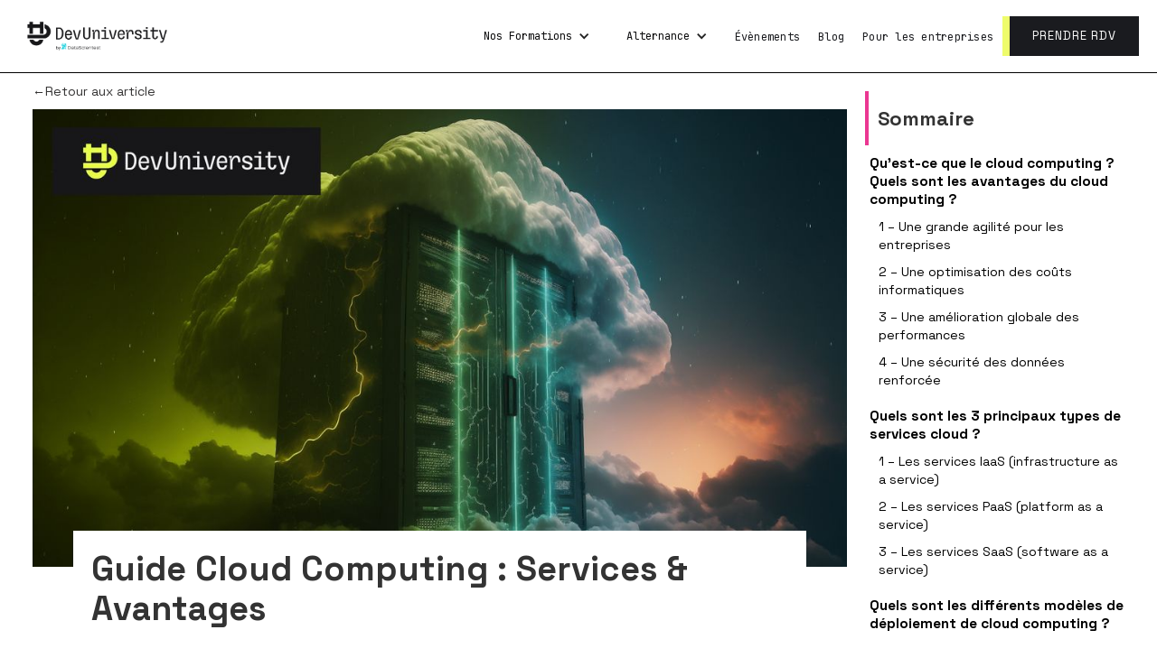

--- FILE ---
content_type: text/html; charset=utf-8
request_url: https://www.devuniversity.com/blog/guide-cloud-computing-definition-services-avantages
body_size: 11394
content:
<!DOCTYPE html><!-- This site was created in Webflow. https://webflow.com --><!-- Last Published: Wed Nov 26 2025 10:27:49 GMT+0000 (Coordinated Universal Time) --><html data-wf-domain="www.devuniversity.com" data-wf-page="64522b7563d45f0873c9de77" data-wf-site="6352499c442843ffb17c5a77" lang="fr-FR" data-wf-collection="64522b7563d45f7525c9de68" data-wf-item-slug="guide-cloud-computing-definition-services-avantages"><head><meta charset="utf-8"/><title>Guide Cloud Computing : Services &amp; Avantages</title><meta content="Découvrez le cloud computing et pourquoi les entreprises adoptent-elles massivement cette technologie ?" name="description"/><meta content="Guide Cloud Computing : Services &amp; Avantages" property="og:title"/><meta content="Découvrez le cloud computing et pourquoi les entreprises adoptent-elles massivement cette technologie ?" property="og:description"/><meta content="https://cdn.prod.website-files.com/6362971088d00b6db818deb3/662a211aa5fea280907000c8_COUV_ARTICLE_DEVU_CARRE_CLOUD_COMPUTING.jpg" property="og:image"/><meta content="Guide Cloud Computing : Services &amp; Avantages" property="twitter:title"/><meta content="Découvrez le cloud computing et pourquoi les entreprises adoptent-elles massivement cette technologie ?" property="twitter:description"/><meta content="https://cdn.prod.website-files.com/6362971088d00b6db818deb3/662a211aa5fea280907000c8_COUV_ARTICLE_DEVU_CARRE_CLOUD_COMPUTING.jpg" property="twitter:image"/><meta property="og:type" content="website"/><meta content="summary_large_image" name="twitter:card"/><meta content="width=device-width, initial-scale=1" name="viewport"/><meta content="6LUzmMTCQhnZAHOj2E9752KC_MYQ7HnircujjnV7tfY" name="google-site-verification"/><meta content="Webflow" name="generator"/><link href="https://cdn.prod.website-files.com/6352499c442843ffb17c5a77/css/devuniversity.webflow.shared.2314f19d7.css" rel="stylesheet" type="text/css"/><link href="https://fonts.googleapis.com" rel="preconnect"/><link href="https://fonts.gstatic.com" rel="preconnect" crossorigin="anonymous"/><script src="https://ajax.googleapis.com/ajax/libs/webfont/1.6.26/webfont.js" type="text/javascript"></script><script type="text/javascript">WebFont.load({  google: {    families: ["Open Sans:300,300italic,400,400italic,600,600italic,700,700italic,800,800italic","Space Grotesk:300,regular,500,600,700","JetBrains Mono:100,200,300,regular,500,600"]  }});</script><script type="text/javascript">!function(o,c){var n=c.documentElement,t=" w-mod-";n.className+=t+"js",("ontouchstart"in o||o.DocumentTouch&&c instanceof DocumentTouch)&&(n.className+=t+"touch")}(window,document);</script><link href="https://cdn.prod.website-files.com/6352499c442843ffb17c5a77/64ede9f9220da0f2657e2171_DEV_UNIVERSITY_FAVICON_32x32.png" rel="shortcut icon" type="image/x-icon"/><link href="https://cdn.prod.website-files.com/6352499c442843ffb17c5a77/64edea015b7502b660f6adb2_DEV_UNIVERSITY_ICON_256x256.png" rel="apple-touch-icon"/><link href="rss.xml" rel="alternate" title="RSS Feed" type="application/rss+xml"/><!-- Google Tag Manager -->
<script>(function(w,d,s,l,i){w[l]=w[l]||[];w[l].push({'gtm.start':
new Date().getTime(),event:'gtm.js'});var f=d.getElementsByTagName(s)[0],
j=d.createElement(s),dl=l!='dataLayer'?'&l='+l:'';j.async=true;j.src=
'https://www.googletagmanager.com/gtm.js?id='+i+dl;f.parentNode.insertBefore(j,f);
})(window,document,'script','dataLayer','GTM-KJS43CK');</script>
<!-- End Google Tag Manager -->

<meta name="facebook-domain-verification" content="z2giji0w4qh7hd6ff0otkzs18omwf9" /></head><body class="body-8"><div class="navbar-logo-left-2"><div data-animation="default" data-collapse="medium" data-duration="400" data-easing="ease" data-easing2="ease" role="banner" class="navbar-logo-left-container-2 shadow-three w-nav"><div class="container-3"><div class="navbar-wrapper-2"><a href="/" class="navbar-brand-2 w-nav-brand"><img width="175" sizes="(max-width: 479px) 94vw, 175px" src="https://cdn.prod.website-files.com/6352499c442843ffb17c5a77/638efd4da846158f6d13fe8e_DevU_transparent.png" loading="lazy" alt="" srcset="https://cdn.prod.website-files.com/6352499c442843ffb17c5a77/638efd4da846158f6d13fe8e_DevU_transparent-p-500.png 500w, https://cdn.prod.website-files.com/6352499c442843ffb17c5a77/638efd4da846158f6d13fe8e_DevU_transparent-p-800.png 800w, https://cdn.prod.website-files.com/6352499c442843ffb17c5a77/638efd4da846158f6d13fe8e_DevU_transparent-p-1080.png 1080w, https://cdn.prod.website-files.com/6352499c442843ffb17c5a77/638efd4da846158f6d13fe8e_DevU_transparent.png 1920w" class="image-17"/></a><nav role="navigation" class="nav-menu-wrapper-2 w-nav-menu"><ul role="list" class="nav-menu-two-2 w-list-unstyled"><li><a href="/formation-devops" class="nav-link-mobile">Formation Ingénieur devops</a><div data-delay="0" data-hover="false" class="dropdown w-dropdown"><div class="w-dropdown-toggle"><div class="w-icon-dropdown-toggle"></div><div class="text-block-65">Nos Formations</div></div><nav class="dropdown-list-2 w-dropdown-list"><a href="/formation-devops" class="sous-nenu w-inline-block"><div class="dropdown-link-2">Ingénieur DevOps</div><div class="menu-tag"><div class="bootcamp-tag">11 semaines</div><div class="tp-tag">11 mois</div></div></a><a href="/formation-administrateur-cloud" class="sous-nenu w-inline-block"><div class="dropdown-link-2">Administrateur Cloud</div><div class="menu-tag"><div class="bootcamp-tag">16 semaines<br/></div><div class="tp-tag">12 mois</div></div></a><a href="/formation-dev-fullstack" class="sous-nenu w-inline-block"><div class="dropdown-link-2">Développeur Full Stack</div><div class="menu-tag"><div class="bootcamp-tag">12 semaines </div><div class="tp-tag">10 mois</div></div></a><a href="/formation-aws" class="sous-nenu w-inline-block"><div class="dropdown-link-2">AWS Certified Solutions Architect</div><div class="menu-tag"><div class="bootcamp-tag">4 jours</div></div></a></nav></div></li><li class="list-item-mobile"><a href="/formation-administrateur-cloud" class="nav-link-mobile">Formation Administrateur Cloud</a></li><li class="list-item-mobile"><a href="/formation-aws" class="nav-link-mobile">Formation AWS</a></li><li><a href="/formation-devops-alternance" class="nav-link-mobile">Alternance Ingénieur devops</a><div data-delay="0" data-hover="false" class="dropdown w-dropdown"><div class="w-dropdown-toggle"><div class="w-icon-dropdown-toggle"></div><div class="text-block-65">Alternance</div></div><nav class="dropdown-list-2 w-dropdown-list"><a href="/formation-devops-alternance" class="sous-nenu w-inline-block"><div class="dropdown-link-2">Ingénieur Cloud DevOps</div><div class="menu-tag"><div class="tag-alternance">RNCP 6 (Bac +3/4)</div></div></a><a href="/formation-administrateur-systemes-alternance" class="sous-nenu w-inline-block"><div class="dropdown-link-2">Administrateur Cloud</div><div class="menu-tag"><div class="tag-alternance">RNCP 6 (Bac +3/4)</div></div></a><a href="/formation-dev-fullstack-alt" class="sous-nenu w-inline-block"><div class="dropdown-link-2">Développeur Full Stack</div><div class="menu-tag"><div class="tag-alternance">RNCP 7 (Bac +5)</div></div></a></nav></div></li><li class="list-item-mobile"><a href="/formation-administrateur-systemes-alternance" class="nav-link-mobile">Alternance Administrateur Système, Réseaux et Cloud</a></li><li><a href="/events" class="nav-link">Évènements</a></li><li><a href="/blog" class="nav-link">Blog</a></li><li><a href="/entreprise" class="nav-link">Pour les entreprises</a></li><li class="mobile-margin-top-11"><a id="rdv-header" href="/rdv" class="button-primary-3 w-button">PRENDRE RDV</a></li></ul></nav><div class="menu-button-2 w-nav-button"><div class="icon-menu w-container"><div class="text-block">Menu</div><div class="icon w-icon-nav-menu"></div></div></div></div></div></div></div><div class="div-block-73-copy"><div class="columns-23 w-row"><div class="w-col w-col-9 w-col-stack"><a href="/blog" class="link-block-11 w-inline-block"><div>←Retour aux article</div></a><div class="div-block-53"><img src="https://cdn.prod.website-files.com/6362971088d00b6db818deb3/662a211893fe3d6325c32ef0_COUV_ARTICLE_DEVU_RECTANGLE_CLOUD_COMPUTING.jpg" loading="lazy" alt="" sizes="(max-width: 479px) 100vw, (max-width: 767px) 93vw, (max-width: 991px) 92vw, (max-width: 1279px) 70vw, 900.0833740234375px" srcset="https://cdn.prod.website-files.com/6362971088d00b6db818deb3/662a211893fe3d6325c32ef0_COUV_ARTICLE_DEVU_RECTANGLE_CLOUD_COMPUTING-p-500.jpg 500w, https://cdn.prod.website-files.com/6362971088d00b6db818deb3/662a211893fe3d6325c32ef0_COUV_ARTICLE_DEVU_RECTANGLE_CLOUD_COMPUTING-p-800.jpg 800w, https://cdn.prod.website-files.com/6362971088d00b6db818deb3/662a211893fe3d6325c32ef0_COUV_ARTICLE_DEVU_RECTANGLE_CLOUD_COMPUTING-p-1080.jpg 1080w, https://cdn.prod.website-files.com/6362971088d00b6db818deb3/662a211893fe3d6325c32ef0_COUV_ARTICLE_DEVU_RECTANGLE_CLOUD_COMPUTING-p-1600.jpg 1600w, https://cdn.prod.website-files.com/6362971088d00b6db818deb3/662a211893fe3d6325c32ef0_COUV_ARTICLE_DEVU_RECTANGLE_CLOUD_COMPUTING.jpg 1920w" class="image-28"/><h1 class="heading-20">Guide Cloud Computing : Services &amp; Avantages</h1><div class="div-block-54"><div class="div-block-55"><img src="https://cdn.prod.website-files.com/6352499c442843ffb17c5a77/6380a93ef0ef34a98b255b1a_auteur.svg" loading="lazy" alt="Auteur"/><div class="text-block-51">Team Redac</div></div><div class="div-block-55"><img src="https://cdn.prod.website-files.com/6352499c442843ffb17c5a77/6380a93e4d9c4e3e51de3648_read-time.svg" loading="lazy" alt="Date de publication"/><div class="text-block-51">Apr 25, 2024</div></div><div class="div-block-55"><img src="https://cdn.prod.website-files.com/6352499c442843ffb17c5a77/6380a93fbd14025c46ad92ec_calendar.svg" loading="lazy" alt="Temps de lecture"/><div class="div-block-72"><div class="text-block-51">5</div><div class="text-block-51">m</div></div></div></div><div id="articleBody" class="rich-text-block w-richtext"><p>En plein essor, le marché du <strong>cloud computing</strong> séduit de plus en plus d’entreprises et d’organisations. Et pour cause : l’accès à distance à des ressources matérielles et logicielles offre des avantages certains. Les utilisateurs du cloud computing font généralement des économies importantes, tout en bénéficiant d’une plus grande agilité. Les différents types de cloud et de services permettent en plus de répondre aux besoins spécifiques de la plupart des sociétés.</p><p>‍</p><h2>Qu’est-ce que le cloud computing ?</h2><p>Le cloud computing est une pratique qui consiste à utiliser des ressources informatiques hébergées dans des <strong>centres de données externes</strong>. Ce fonctionnement s’oppose à l’hébergement de données sur un serveur local. Le cloud computing permet ainsi d’accéder à de nombreux matériels et services informatiques via une connexion internet.</p><p>Cela comprend évidemment l’utilisation d’espaces de stockage ou encore de la puissance de calcul d’ordinateurs distants. Mais les fournisseurs de services cloud proposent également des applications web et plateformes prêtes à l’emploi. L’<strong>offre de cloud computing</strong> comprend des outils d’IA, de gestion de réseau, d’analyse de données ou encore de cybersécurité.</p><p>‍</p><figure style="max-width:40%" class="w-richtext-align-center w-richtext-figure-type-image"><div><img src="https://cdn.prod.website-files.com/6362971088d00b6db818deb3/662a2008c990080a1322a685_t-4W8_r7_YxqY2PDk2LwGMJpmdAEtoSZ3QTspl0cj-uSu07NnlktU41FyyIu1tytLGRNJIb-xnORiwnH6ZkyHBgvdWBZjn4qDhkD_j3QqEyAptDmc-iVLiAYYXl5gcQwwyKM47rLAQ4Rb28e0y8bGbc.png" alt=""/></div></figure><p>‍</p><h2>Quels sont les avantages du cloud computing ?</h2><p>L’installation de serveurs dans les locaux des entreprises était autrefois l’usage par défaut. Mais l’apparition du cloud computing et ses nombreux atouts ont depuis séduit une grande partie des sociétés. Voici quelques-uns des <strong>principaux avantages</strong> à utiliser des serveurs externes pour gérer son activité.</p><p>‍</p><h3>1 – Une grande agilité pour les entreprises</h3><p>Le premier avantage du cloud computing est évidemment l’accès facilité à la technologie. Une entreprise peut bénéficier des <strong>derniers outils du marché</strong> avec une simple connexion internet. Cela lui permet d’expérimenter de nombreux produits, tout en répondant à l’évolution de ses besoins.</p><p>Le cloud computing est, en ce sens, un moteur d’innovation pour les entreprises. Ce fonctionnement offre également une <strong>mise à l’échelle élastique</strong> à ses utilisateurs. Cela signifie que les entreprises utilisent uniquement les ressources dont elles ont besoin. Grâce à cette particularité, le cloud computing facilite la gestion des pics ou des baisses d’activité.</p><p>‍</p><h3>2 – Une optimisation des coûts informatiques</h3><p>Opter pour une solution de cloud computing permet d’éviter certains frais. La gestion d’une infrastructure IT sur site s’accompagne de <strong>nombreuses dépenses</strong>, comme :</p><ul role="list"><li>l’achat, l’installation et la gestion des racks de serveurs ;</li><li>l’achat de matériels informatiques et de logiciels ;</li><li>les dépenses liées à la consommation d’électricité ;</li><li>le recrutement de personnel IT supplémentaire.</li></ul><p>Au lieu de charges fixes et onéreuses, le cloud computing propose un <strong>système de frais variables</strong>. Les entreprises et collectivités payent uniquement les services et la puissance de calcul qu’elles utilisent.</p><p>‍</p><div class="w-embed"><div style="text-align: center;">
    <a href="https://www.devuniversity.com/formation-administrateur-cloud" class="btn-green _100pourcent w-button" target="_blank">
       Devenir expert en cloud computing
    </a>
</div></div><p>‍</p><h3>3 – Une amélioration globale des performances</h3><p>Les data centers des fournisseurs de services cloud utilisent généralement un matériel dernier cri. Les utilisateurs bénéficient ainsi de <strong>meilleures performances</strong>, sans devoir racheter de hardware régulièrement. Les services IT qui utilisent le cloud computing sont également plus productifs.</p><p>En effet, les tâches chronophages comme la mise à jour des applications sont prises en charge. Les entreprises peuvent ainsi se concentrer sur leurs <strong>opérations à forte valeur ajoutée</strong>. De plus, les services informatiques savent qu’ils disposent d’une puissance de calcul quasi illimitée. Le temps de travail lié à la planification de l’utilisation des ressources est donc libéré.</p><p>‍</p><h3>4 – Une sécurité des données renforcée</h3><p>Le cloud computing permet aux entreprises d’utiliser de nombreux <strong>outils de cybersécurité</strong>. Il peut s’agir de services d’analyse, de protection des applications et API ou encore de sauvegarde des données et reprise après sinistre. Une organisation peut ainsi protéger plus efficacement son infrastructure dans son ensemble.</p><p>Sans être infaillibles, les data centers des fournisseurs cloud sérieux sont <strong>bien mieux sécurisés</strong> que de nombreuses salles de serveurs. Les TPE, PME et grandes entreprises peu matures sur ce sujet bénéficient ainsi d’excellentes pratiques cyber.</p><p>‍</p><figure style="max-width:40%" class="w-richtext-align-center w-richtext-figure-type-image"><div><img src="https://cdn.prod.website-files.com/6362971088d00b6db818deb3/662a20085073e301d20b8962_e7taMIwHYKBcrct6ca0dlb56AZvBKwpYTcYgp5DR6VL7z1LVTJgOvb6rxB1UwWONbfbpA6Q-rRFnhFrGGAYGOJQZIVmTqgt6MbGk-uBlRwJBd8oHQp_GEmWetEh7BVwGjGQ9ldFESarfbS4z4iyvd4A.png" alt=""/></div></figure><p>‍</p><h2>Quels sont les 3 principaux types de services cloud ?</h2><p>Les plus grands fournisseurs de services de cloud computing offrent plus d’une centaine de produits distincts. Ce chiffre atteint 150 pour Google Cloud, et plus de 200 pour Amazon Web Services (AWS) et Microsoft Azure. On peut cependant classer la majorité de ces services au sein de trois catégories.</p><p>‍</p><h3>1 – Les services IaaS (infrastructure as a service)</h3><p>L’infrastructure en tant que service permet d’avoir accès à tous les éléments d’une <strong>infrastructure informatique</strong>. Cela comprend la location de serveurs, d’espaces de stockage et de fonctionnalités réseau. Une IaaS permet également d’utiliser des ordinateurs à distance et des machines virtuelles.</p><p>‍</p><h3>2 – Les services PaaS (platform as a service)</h3><p>Un service <a href="https://www.devuniversity.com/blog/paas-quest-ce-quune-plateforme-en-tant-que-service-cloud">PaaS</a> est une <strong>plateforme prête à l’emploi</strong> permettant de développer, tester, déployer et gérer des applications. Ce type de produit offre un gain de temps et de ressources important aux développeurs. La plateforme en tant que service gère notamment l’infrastructure sous-jacente. Les systèmes d’exploitation, le hardware et les différentes ressources nécessaires sont prises en charge par le fournisseur de services cloud.</p><p>‍</p><h3>3 – Les services SaaS (software as a service)</h3><p>Le logiciel en tant que service est, comme son nom l’indique, la mise à disposition d’<strong>applications sur Internet</strong>. Les entreprises peuvent ainsi utiliser des solutions clés en main hébergées dans le cloud. Les produits SaaS sont la plupart du temps proposés sous forme d’abonnement. Ce fonctionnement s’oppose donc à l’achat de licence, plus traditionnel.</p><p>‍</p><div class="w-embed"><div style="text-align: center;">
    <a href="https://www.devuniversity.com/formation-devops" class="btn-green _100pourcent w-button" target="_blank">
       Apprendre le DevOps en 3 mois
    </a>
</div></div><p>‍</p><h2>Quels sont les différents modèles de déploiement de cloud computing ?</h2><p>Il existe <strong>trois types de cloud computing</strong>, ou modèles de déploiement :</p><ol role="list"><li>Le cloud public ;</li><li>Le cloud privé ;</li><li>Le <a href="https://www.devuniversity.com/blog/cloud-hybride-definition-et-avantage-dun-point-de-vue-devops">cloud hybride</a>.</li></ol><p>Les <strong>clouds publics</strong> sont proposés par des fournisseurs de services comme AWS ou Microsoft Azure. Ces derniers sont propriétaires et gestionnaires de l’ensemble de l’infrastructure, ainsi que des ressources matérielles et logicielles. À l’inverse, un cloud privé est utilisé par une seule entreprise, qui est propriétaire de son infrastructure. Cette solution peut nécessiter l’installation de serveurs sur site ou faire l’objet d’un hébergement à distance.</p><p>Si le débat <a href="https://www.devuniversity.com/blog/cloud-prive-vs-cloud-public-quelles-differences-et-quel-est-le-meilleur-pour-devops">cloud privé vs cloud public</a> peut être intéressant, les <strong>infrastructures de cloud hybrides</strong> s’imposent comme une excellente alternative. Ces solutions consistent simplement à utiliser les deux types de cloud à la fois. Elles permettent d’avoir accès aux avantages du cloud public, tout en stockant certaines données sensibles sur des serveurs privés. Au-delà du cloud hybride, il est tout à fait possible de faire appel à plusieurs fournisseurs de services. On parle alors d’architecture multicloud.</p><div class="w-embed w-script"><script type="application/ld+json">
{
  "@context": "https://schema.org",
  "@type": "FAQPage",
  "mainEntity": [{
    "@type": "Question",
    "name": "Qu'est-ce que le cloud computing ?",
    "acceptedAnswer": {
      "@type": "Answer",
      "text": "Le cloud computing est une pratique qui consiste à utiliser des ressources informatiques, telles que des serveurs et des applications, hébergées à distance dans des centres de données."
    }
  },{
    "@type": "Question",
    "name": "Quels sont les principaux avantages du cloud computing ?",
    "acceptedAnswer": {
      "@type": "Answer",
      "text": "Les avantages incluent la réduction des coûts informatiques, une meilleure agilité et échelle pour les entreprises, une amélioration des performances et une sécurité des données renforcée."
    }
  },{
    "@type": "Question",
    "name": "Quels sont les différents types de services cloud ?",
    "acceptedAnswer": {
      "@type": "Answer",
      "text": "Il existe trois principaux types de services : Infrastructure as a Service (IaaS), Platform as a Service (PaaS) et Software as a Service (SaaS)."
    }
  },{
    "@type": "Question",
    "name": "Quels sont les modèles de déploiement du cloud ?",
    "acceptedAnswer": {
      "@type": "Answer",
      "text": "Les modèles de déploiement comprennent le cloud public, le cloud privé et le cloud hybride, avec des variations telles que l'architecture multicloud."
    }
  }]
}
</script></div></div><div class="div-block-104"><div><a href="/rdv" class="btn-black w-button">En savoir plus</a></div><div><a href="/formation-devops" class="btn-green w-button">DÉCOUVRIR NOS FORMATIONS</a></div></div></div></div><div class="column-41 w-col w-col-3 w-col-stack"><div class="div-block-148"><div class="heading-39">Sommaire</div><div id="summary" class="summary_content"></div><a href="#" class="button w-button">Voir tous les articles</a></div></div></div></div><div class="div-block-73"><div class="w-layout-blockcontainer container-35 w-container"><h2 class="heading-21 heading_exception">Poursuivre la lecture :</h2><div class="collection-list-wrapper w-dyn-list"><div role="list" class="collection-list w-dyn-items"><div role="listitem" class="collection-item w-dyn-item"><img src="https://cdn.prod.website-files.com/6362971088d00b6db818deb3/67505dd7b66e1e5d033682e8_2151003799.jpg" loading="lazy" alt="" sizes="(max-width: 479px) 83vw, (max-width: 991px) 23vw, (max-width: 1279px) 24vw, 301.375px" srcset="https://cdn.prod.website-files.com/6362971088d00b6db818deb3/67505dd7b66e1e5d033682e8_2151003799-p-500.jpg 500w, https://cdn.prod.website-files.com/6362971088d00b6db818deb3/67505dd7b66e1e5d033682e8_2151003799-p-800.jpg 800w, https://cdn.prod.website-files.com/6362971088d00b6db818deb3/67505dd7b66e1e5d033682e8_2151003799-p-1080.jpg 1080w, https://cdn.prod.website-files.com/6362971088d00b6db818deb3/67505dd7b66e1e5d033682e8_2151003799.jpg 1500w" class="image-94"/><a href="/blog/netdevops-gestion-reseau-optimisation" class="link-4">NetDevOps : révolutionner la gestion réseau</a></div><div role="listitem" class="collection-item w-dyn-item"><img src="https://cdn.prod.website-files.com/6362971088d00b6db818deb3/6704fe82b318742b349ddaa5_108502%20(1).jpg" loading="lazy" alt="" sizes="(max-width: 479px) 83vw, (max-width: 991px) 23vw, (max-width: 1279px) 24vw, 301.375px" srcset="https://cdn.prod.website-files.com/6362971088d00b6db818deb3/6704fe82b318742b349ddaa5_108502%20(1)-p-500.jpg 500w, https://cdn.prod.website-files.com/6362971088d00b6db818deb3/6704fe82b318742b349ddaa5_108502%20(1)-p-800.jpg 800w, https://cdn.prod.website-files.com/6362971088d00b6db818deb3/6704fe82b318742b349ddaa5_108502%20(1)-p-1080.jpg 1080w, https://cdn.prod.website-files.com/6362971088d00b6db818deb3/6704fe82b318742b349ddaa5_108502%20(1).jpg 1500w" class="image-94"/><a href="/blog/iaas-vs-iac-differences-synergies-cloud" class="link-4">IaaS vs IaC : Différences et synergies cloud</a></div><div role="listitem" class="collection-item w-dyn-item"><img src="https://cdn.prod.website-files.com/6362971088d00b6db818deb3/66ea9b5bbdb7787922086f25_1_mMq3Bem9r8ASAn1YwcTbEw.png" loading="lazy" alt="" sizes="(max-width: 479px) 83vw, (max-width: 991px) 23vw, (max-width: 1279px) 24vw, 301.375px" srcset="https://cdn.prod.website-files.com/6362971088d00b6db818deb3/66ea9b5bbdb7787922086f25_1_mMq3Bem9r8ASAn1YwcTbEw-p-500.png 500w, https://cdn.prod.website-files.com/6362971088d00b6db818deb3/66ea9b5bbdb7787922086f25_1_mMq3Bem9r8ASAn1YwcTbEw.png 610w" class="image-94"/><a href="/blog/psql-bases-de-donnees-postgresql" class="link-4">Psql : l&#x27;outil indispensable pour interagir avec vos bases de données PostgreSQL</a></div><div role="listitem" class="collection-item w-dyn-item"><img src="https://cdn.prod.website-files.com/6362971088d00b6db818deb3/668d0a102a9034f2c4486c72_COUV_ARTICLE_DEVU_RECTANGLE_dev_full_stack.jpg" loading="lazy" alt="" sizes="(max-width: 479px) 83vw, (max-width: 991px) 23vw, (max-width: 1279px) 24vw, 301.375px" srcset="https://cdn.prod.website-files.com/6362971088d00b6db818deb3/668d0a102a9034f2c4486c72_COUV_ARTICLE_DEVU_RECTANGLE_dev_full_stack-p-500.jpg 500w, https://cdn.prod.website-files.com/6362971088d00b6db818deb3/668d0a102a9034f2c4486c72_COUV_ARTICLE_DEVU_RECTANGLE_dev_full_stack-p-800.jpg 800w, https://cdn.prod.website-files.com/6362971088d00b6db818deb3/668d0a102a9034f2c4486c72_COUV_ARTICLE_DEVU_RECTANGLE_dev_full_stack-p-1080.jpg 1080w, https://cdn.prod.website-files.com/6362971088d00b6db818deb3/668d0a102a9034f2c4486c72_COUV_ARTICLE_DEVU_RECTANGLE_dev_full_stack-p-1600.jpg 1600w, https://cdn.prod.website-files.com/6362971088d00b6db818deb3/668d0a102a9034f2c4486c72_COUV_ARTICLE_DEVU_RECTANGLE_dev_full_stack.jpg 1920w" class="image-94"/><a href="/blog/developpeur-full-stack-fiche-metier" class="link-4"> Développeur Full Stack : Fiche Métier</a></div></div></div></div></div><section class="footer-subscribe"><div class="columns-4 w-row"><div class="column-5 w-col w-col-6 w-col-medium-6 w-col-small-small-stack"><div class="div-block-8-copy"><img src="https://cdn.prod.website-files.com/6352499c442843ffb17c5a77/635a7cf1e448c9bfe49d3efd_tel.svg" loading="lazy" alt="icon téléphone"/><div class="text-block-11-copy">Vous êtes intéressé.e ?</div></div><div><div class="text-block-15">Notre équipe vous aide à construire le parcours qui vous correspond.</div></div><a href="/rdv" class="btn-green s-bold size-100 w-button">PRENDRE RENDEZ-VOUS</a></div><div class="column-6 w-col w-col-6 w-col-medium-6 w-col-small-small-stack"><img src="https://cdn.prod.website-files.com/6352499c442843ffb17c5a77/635a70c3f800bb2e3975a4ca_programer.png" loading="lazy" sizes="(max-width: 479px) 96vw, (max-width: 767px) 97vw, (max-width: 1279px) 48vw, 584.00390625px" srcset="https://cdn.prod.website-files.com/6352499c442843ffb17c5a77/635a70c3f800bb2e3975a4ca_programer-p-500.png 500w, https://cdn.prod.website-files.com/6352499c442843ffb17c5a77/635a70c3f800bb2e3975a4ca_programer.png 584w" alt="programmeur
"/></div></div></section><div class="section-34"><div class="container-25 w-container"><div class="div-block-117"><img src="https://cdn.prod.website-files.com/6352499c442843ffb17c5a77/64479ed5961aa58ddc9e7deb_omnes-logo.svg" loading="lazy" alt="Omnes education logo" class="image-50"/><p class="paragraph-18">OMNES Education est une institution privée d&#x27;enseignement supérieur et de recherche interdisciplinaire, implantée à Beaune, Bordeaux, Chambéry, Lyon, Rennes et Paris. Avec ses campus à Abidjan, Barcelone, Genève, Londres, Monaco, Munich, Montreux et San Francisco, OMNES Education occupe une place unique dans le paysage éducatif français.</p></div><div class="div-block-119"><div class="div-block-118"><div class="text-block-60">15</div><div class="text-block-61">[<span class="text-span-29">Écoles</span>]</div></div><div class="div-block-118"><div class="text-block-60">200 000</div><div class="text-block-61">[<span class="text-span-29">Alumni</span>]</div></div><div class="div-block-118"><div class="text-block-60">3 000</div><div class="text-block-61">[<span class="text-span-29">Experts</span>]</div></div><div class="div-block-118"><div class="text-block-60">40 000</div><div class="text-block-61">[<span class="text-span-29">Étudiants</span>]</div></div><div class="div-block-118"><div class="text-block-60">20</div><div class="text-block-61">[<span class="text-span-29">Campus en France et à l’étranger</span>]</div></div></div><div class="div-block-120"><div class="text-block-62">Management</div><div class="text-block-62-mobile-none">∣</div><div class="text-block-62">Ingénieurs</div><div class="text-block-62-mobile-none">∣</div><div class="text-block-62">Communication</div><div class="text-block-62-mobile-none">∣</div><div class="text-block-62">Sciences politiques et Relations internationales</div><div class="text-block-62-mobile-none">∣</div><div class="text-block-62">Création et design</div></div><div class="div-block-120"><a href="https://www.omneseducation.com/" target="_blank" class="btn-green-omnes w-button">Aller sur le site <strong>OMNES Education</strong> →</a></div></div></div><section class="footer"><div class="container-10 w-container"><div class="div-block-15"><div><img src="https://cdn.prod.website-files.com/6352499c442843ffb17c5a77/635a70c4f800bb54a775a4cf_logo-green.svg" loading="lazy" width="173" alt="logo green"/></div><div class="div-block-16"><a href="tel:+33980807949" class="link-block-2 link-block-3 w-inline-block"><img src="https://cdn.prod.website-files.com/6352499c442843ffb17c5a77/635a70c34b79fb0919d8d890_tel.svg" loading="lazy" width="16" alt="phone icon"/><div class="text-block-16"> +33 9 80 80 79 49</div></a><a href="mailto:contact@devuniversity.com" class="link-block-2 link-block-3 w-inline-block"><img src="https://cdn.prod.website-files.com/6352499c442843ffb17c5a77/635a70c24b79fb8935d8d88e_mail.svg" loading="lazy" width="16" alt="mail icon"/><div class="text-block-16">contact@devuniversity.com</div></a></div><div class="div-block-12"><a href="https://www.facebook.com/devuniversityfrance" target="_blank" class="link-block-3 w-inline-block"><img src="https://cdn.prod.website-files.com/6352499c442843ffb17c5a77/635a70c1dfb49398a40c3c23_facebook.svg" loading="lazy" alt="facebook icon"/><div class="text-block-16">Facebook</div></a><a href="https://twitter.com/dev_university" target="_blank" class="link-block-3 w-inline-block"><img src="https://cdn.prod.website-files.com/6352499c442843ffb17c5a77/635a70c3b55609cf755b84c0_twitter.svg" loading="lazy" alt="twitter icon"/><div class="text-block-16">Twitter</div></a><a href="https://www.linkedin.com/company/dev-university" target="_blank" class="link-block-3 w-inline-block"><img src="https://cdn.prod.website-files.com/6352499c442843ffb17c5a77/635a70c27a09eb73657620d6_linkedin.svg" loading="lazy" alt="linkedin icon"/><div class="text-block-16">LinkedIn</div></a><a href="https://www.youtube.com/channel/UCfQqJrlPTKTKwvZ6Q4eUjEg" target="_blank" class="link-block-3 w-inline-block"><img src="https://cdn.prod.website-files.com/6352499c442843ffb17c5a77/635a70c3f3c8a4be3e4c8ac5_youtube.svg" loading="lazy" alt="youtube icon"/><div class="text-block-16">YouTube</div></a><a href="https://www.instagram.com/dev.university/" target="_blank" class="link-block-3 w-inline-block"><img src="https://cdn.prod.website-files.com/6352499c442843ffb17c5a77/635a70c4de4d8a6a20e217c7_instagram.svg" loading="lazy" alt="instagram icon"/><div class="text-block-16">Instagram</div></a><a href="https://github.com/DataScientest/" class="link-block-3 w-inline-block"><img src="https://cdn.prod.website-files.com/6352499c442843ffb17c5a77/635a70c2c66f9d482e449d64_github.svg" loading="lazy" alt="github icon"/><div class="text-block-16">Github</div></a></div><div class="div-block-114"><div class="div-block-115"><img src="https://cdn.prod.website-files.com/6352499c442843ffb17c5a77/6419e359854010ae1279ce58_qualiopi.png" loading="lazy" sizes="(max-width: 479px) 100vw, 163.271484375px" height="70" alt="" srcset="https://cdn.prod.website-files.com/6352499c442843ffb17c5a77/6419e359854010ae1279ce58_qualiopi-p-500.png 500w, https://cdn.prod.website-files.com/6352499c442843ffb17c5a77/6419e359854010ae1279ce58_qualiopi-p-800.png 800w, https://cdn.prod.website-files.com/6352499c442843ffb17c5a77/6419e359854010ae1279ce58_qualiopi.png 1024w" class="image-48"/><div class="w-layout-vflex flex-block"><p class="paragraph-17">La certification qualité a été délivrée au titre des catégories d’actions suivantes :<br/>- Actions de formation<br/>- Actions de formation par apprentissage</p><a href="https://cdn.prod.website-files.com/6352499c442843ffb17c5a77/649ea2c68c5dfd3c7f5543ac_Certificat%20QUALIOPI.pdf" target="_blank" class="link-6">Consulter le Certificat Qualiopi</a></div></div><div class="div-block-116"><a href="https://www.grandeecolenumerique.fr/" target="_blank" class="w-inline-block"><img src="https://cdn.prod.website-files.com/6352499c442843ffb17c5a77/6419e4b4c3197a85cfb395b7_1.6%201.png" loading="lazy" alt="" height="70" class="image-49"/></a></div></div></div><div class="div-block-12"><div class="columns-5 w-row"><div class="column-8 w-col w-col-6"><div class="text-block-18">© 2024. Tous droits réservés.</div></div><div class="column-7 w-col w-col-6"><a href="/mentions-legales" class="link-3">Mentions légales</a></div></div></div></div></section><script src="https://d3e54v103j8qbb.cloudfront.net/js/jquery-3.5.1.min.dc5e7f18c8.js?site=6352499c442843ffb17c5a77" type="text/javascript" integrity="sha256-9/aliU8dGd2tb6OSsuzixeV4y/faTqgFtohetphbbj0=" crossorigin="anonymous"></script><script src="https://cdn.prod.website-files.com/6352499c442843ffb17c5a77/js/webflow.schunk.36b8fb49256177c8.js" type="text/javascript"></script><script src="https://cdn.prod.website-files.com/6352499c442843ffb17c5a77/js/webflow.schunk.edc7f055e6a97a3d.js" type="text/javascript"></script><script src="https://cdn.prod.website-files.com/6352499c442843ffb17c5a77/js/webflow.c1b0099d.4b235cbd103cf8f1.js" type="text/javascript"></script><script>
  document.addEventListener("DOMContentLoaded", function() {
    // Sélectionne le bouton par sa classe ou son ID
    var button = document.querySelector("#rdv-header");

    // Récupère l'URL actuelle
    var currentUrl = window.location.href;

    // Vérifie les différentes URLs et ajuste le lien du bouton en conséquence
    if (
      currentUrl === "https://www.cyberuniversity.com/formation-administrateur-cybersecurite-alternance" ||
      currentUrl === "https://www.devuniversity.com/formation-devops-alternance" ||
      currentUrl === "https://www.devuniversity.com/formation-administrateur-systemes-alternance" ||
      currentUrl === "https://www.devuniversity.com/formation-dev-fullstack-alt"
    ) {
      // Modifie le lien du bouton pour les pages d'alternance
      button.setAttribute("href", "/rdv-alternance");
    } else {
      // Lien par défaut du bouton
      button.setAttribute("href", "/rdv");
    }
  });
</script>
<style>
		#summary {
      list-style: none;
      padding-left: 0; 
    }

    #summary li {
      display: flex; 
      align-items: center; 
    }
</style>

<script>
document.addEventListener("DOMContentLoaded", function () {
      let list = document.getElementById("summary");
      const body = document.getElementById("articleBody");
      const sections = body ? Array.from(body.querySelectorAll("h2, h3")) : [];
      let currentUl = list;

      sections.forEach((section) => {
        let title = section.innerText;
        let id = title
          .trim()
          .toLowerCase()
          .replace(/\s+/g, "-")
          .replace(/[^\w-]+/g, "");

        section.id = id;

        let link = document.createElement("a");
        link.innerHTML = title;
        link.href = `#${id}`;
        link.style.color = "#000";
        
        link.style.fontSize = section.nodeName === "H2" ? "1.1em" : "1em";
        link.style.textAlign = "left";  
        link.style.paddingLeft = section.nodeName === "H2" ? "5px" : "15px";
        link.style.fontFamily = "Space Grotesk";
        link.style.width = "100%";
        link.style.textDecoration = "none";

        let listItem = document.createElement("li");
        listItem.appendChild(link);

        if (section.nodeName === "H3") {
          // Si c'est une sous-section, on crée une nouvelle ul et on l'ajoute au parent
          let ul = document.createElement("ul");
          ul.style.listStyleType = "none";
          ul.style.paddingLeft = "0";
          ul.style.textDecoration = "none";
          ul.style.marginTop = "10px";
          currentUl.appendChild(ul); // On ajoute la nouvelle ul à l'élément parent
          currentUl = ul; // On met à jour l'élément actuel pour pointer vers la nouvelle ul
        } else if (section.nodeName === "H2") {
          // Si c'est une section principale, on revient à la ul principale
          currentUl = list;
          link.style.fontWeight = "bold";
        }

        currentUl.appendChild(listItem);

      });

      if (window.location.hash) {
        let hash = decodeURIComponent(window.location.hash);
        let targetElement = document.querySelector(hash);
        if (targetElement) {
          setTimeout(() => {
            window.scrollTo({
              top:
                targetElement.getBoundingClientRect().top + window.pageYOffset - 20,
              behavior: "smooth",
            });
          }, 0);
        }
      }
    });
</script>
</body></html>

--- FILE ---
content_type: text/css
request_url: https://cdn.prod.website-files.com/6352499c442843ffb17c5a77/css/devuniversity.webflow.shared.2314f19d7.css
body_size: 34817
content:
html {
  -webkit-text-size-adjust: 100%;
  -ms-text-size-adjust: 100%;
  font-family: sans-serif;
}

body {
  margin: 0;
}

article, aside, details, figcaption, figure, footer, header, hgroup, main, menu, nav, section, summary {
  display: block;
}

audio, canvas, progress, video {
  vertical-align: baseline;
  display: inline-block;
}

audio:not([controls]) {
  height: 0;
  display: none;
}

[hidden], template {
  display: none;
}

a {
  background-color: #0000;
}

a:active, a:hover {
  outline: 0;
}

abbr[title] {
  border-bottom: 1px dotted;
}

b, strong {
  font-weight: bold;
}

dfn {
  font-style: italic;
}

h1 {
  margin: .67em 0;
  font-size: 2em;
}

mark {
  color: #000;
  background: #ff0;
}

small {
  font-size: 80%;
}

sub, sup {
  vertical-align: baseline;
  font-size: 75%;
  line-height: 0;
  position: relative;
}

sup {
  top: -.5em;
}

sub {
  bottom: -.25em;
}

img {
  border: 0;
}

svg:not(:root) {
  overflow: hidden;
}

hr {
  box-sizing: content-box;
  height: 0;
}

pre {
  overflow: auto;
}

code, kbd, pre, samp {
  font-family: monospace;
  font-size: 1em;
}

button, input, optgroup, select, textarea {
  color: inherit;
  font: inherit;
  margin: 0;
}

button {
  overflow: visible;
}

button, select {
  text-transform: none;
}

button, html input[type="button"], input[type="reset"] {
  -webkit-appearance: button;
  cursor: pointer;
}

button[disabled], html input[disabled] {
  cursor: default;
}

button::-moz-focus-inner, input::-moz-focus-inner {
  border: 0;
  padding: 0;
}

input {
  line-height: normal;
}

input[type="checkbox"], input[type="radio"] {
  box-sizing: border-box;
  padding: 0;
}

input[type="number"]::-webkit-inner-spin-button, input[type="number"]::-webkit-outer-spin-button {
  height: auto;
}

input[type="search"] {
  -webkit-appearance: none;
}

input[type="search"]::-webkit-search-cancel-button, input[type="search"]::-webkit-search-decoration {
  -webkit-appearance: none;
}

legend {
  border: 0;
  padding: 0;
}

textarea {
  overflow: auto;
}

optgroup {
  font-weight: bold;
}

table {
  border-collapse: collapse;
  border-spacing: 0;
}

td, th {
  padding: 0;
}

@font-face {
  font-family: webflow-icons;
  src: url("[data-uri]") format("truetype");
  font-weight: normal;
  font-style: normal;
}

[class^="w-icon-"], [class*=" w-icon-"] {
  speak: none;
  font-variant: normal;
  text-transform: none;
  -webkit-font-smoothing: antialiased;
  -moz-osx-font-smoothing: grayscale;
  font-style: normal;
  font-weight: normal;
  line-height: 1;
  font-family: webflow-icons !important;
}

.w-icon-slider-right:before {
  content: "";
}

.w-icon-slider-left:before {
  content: "";
}

.w-icon-nav-menu:before {
  content: "";
}

.w-icon-arrow-down:before, .w-icon-dropdown-toggle:before {
  content: "";
}

.w-icon-file-upload-remove:before {
  content: "";
}

.w-icon-file-upload-icon:before {
  content: "";
}

* {
  box-sizing: border-box;
}

html {
  height: 100%;
}

body {
  color: #333;
  background-color: #fff;
  min-height: 100%;
  margin: 0;
  font-family: Arial, sans-serif;
  font-size: 14px;
  line-height: 20px;
}

img {
  vertical-align: middle;
  max-width: 100%;
  display: inline-block;
}

html.w-mod-touch * {
  background-attachment: scroll !important;
}

.w-block {
  display: block;
}

.w-inline-block {
  max-width: 100%;
  display: inline-block;
}

.w-clearfix:before, .w-clearfix:after {
  content: " ";
  grid-area: 1 / 1 / 2 / 2;
  display: table;
}

.w-clearfix:after {
  clear: both;
}

.w-hidden {
  display: none;
}

.w-button {
  color: #fff;
  line-height: inherit;
  cursor: pointer;
  background-color: #3898ec;
  border: 0;
  border-radius: 0;
  padding: 9px 15px;
  text-decoration: none;
  display: inline-block;
}

input.w-button {
  -webkit-appearance: button;
}

html[data-w-dynpage] [data-w-cloak] {
  color: #0000 !important;
}

.w-code-block {
  margin: unset;
}

pre.w-code-block code {
  all: inherit;
}

.w-optimization {
  display: contents;
}

.w-webflow-badge, .w-webflow-badge > img {
  box-sizing: unset;
  width: unset;
  height: unset;
  max-height: unset;
  max-width: unset;
  min-height: unset;
  min-width: unset;
  margin: unset;
  padding: unset;
  float: unset;
  clear: unset;
  border: unset;
  border-radius: unset;
  background: unset;
  background-image: unset;
  background-position: unset;
  background-size: unset;
  background-repeat: unset;
  background-origin: unset;
  background-clip: unset;
  background-attachment: unset;
  background-color: unset;
  box-shadow: unset;
  transform: unset;
  direction: unset;
  font-family: unset;
  font-weight: unset;
  color: unset;
  font-size: unset;
  line-height: unset;
  font-style: unset;
  font-variant: unset;
  text-align: unset;
  letter-spacing: unset;
  -webkit-text-decoration: unset;
  text-decoration: unset;
  text-indent: unset;
  text-transform: unset;
  list-style-type: unset;
  text-shadow: unset;
  vertical-align: unset;
  cursor: unset;
  white-space: unset;
  word-break: unset;
  word-spacing: unset;
  word-wrap: unset;
  transition: unset;
}

.w-webflow-badge {
  white-space: nowrap;
  cursor: pointer;
  box-shadow: 0 0 0 1px #0000001a, 0 1px 3px #0000001a;
  visibility: visible !important;
  opacity: 1 !important;
  z-index: 2147483647 !important;
  color: #aaadb0 !important;
  overflow: unset !important;
  background-color: #fff !important;
  border-radius: 3px !important;
  width: auto !important;
  height: auto !important;
  margin: 0 !important;
  padding: 6px !important;
  font-size: 12px !important;
  line-height: 14px !important;
  text-decoration: none !important;
  display: inline-block !important;
  position: fixed !important;
  inset: auto 12px 12px auto !important;
  transform: none !important;
}

.w-webflow-badge > img {
  position: unset;
  visibility: unset !important;
  opacity: 1 !important;
  vertical-align: middle !important;
  display: inline-block !important;
}

h1, h2, h3, h4, h5, h6 {
  margin-bottom: 10px;
  font-weight: bold;
}

h1 {
  margin-top: 20px;
  font-size: 38px;
  line-height: 44px;
}

h2 {
  margin-top: 20px;
  font-size: 32px;
  line-height: 36px;
}

h3 {
  margin-top: 20px;
  font-size: 24px;
  line-height: 30px;
}

h4 {
  margin-top: 10px;
  font-size: 18px;
  line-height: 24px;
}

h5 {
  margin-top: 10px;
  font-size: 14px;
  line-height: 20px;
}

h6 {
  margin-top: 10px;
  font-size: 12px;
  line-height: 18px;
}

p {
  margin-top: 0;
  margin-bottom: 10px;
}

blockquote {
  border-left: 5px solid #e2e2e2;
  margin: 0 0 10px;
  padding: 10px 20px;
  font-size: 18px;
  line-height: 22px;
}

figure {
  margin: 0 0 10px;
}

figcaption {
  text-align: center;
  margin-top: 5px;
}

ul, ol {
  margin-top: 0;
  margin-bottom: 10px;
  padding-left: 40px;
}

.w-list-unstyled {
  padding-left: 0;
  list-style: none;
}

.w-embed:before, .w-embed:after {
  content: " ";
  grid-area: 1 / 1 / 2 / 2;
  display: table;
}

.w-embed:after {
  clear: both;
}

.w-video {
  width: 100%;
  padding: 0;
  position: relative;
}

.w-video iframe, .w-video object, .w-video embed {
  border: none;
  width: 100%;
  height: 100%;
  position: absolute;
  top: 0;
  left: 0;
}

fieldset {
  border: 0;
  margin: 0;
  padding: 0;
}

button, [type="button"], [type="reset"] {
  cursor: pointer;
  -webkit-appearance: button;
  border: 0;
}

.w-form {
  margin: 0 0 15px;
}

.w-form-done {
  text-align: center;
  background-color: #ddd;
  padding: 20px;
  display: none;
}

.w-form-fail {
  background-color: #ffdede;
  margin-top: 10px;
  padding: 10px;
  display: none;
}

label {
  margin-bottom: 5px;
  font-weight: bold;
  display: block;
}

.w-input, .w-select {
  color: #333;
  vertical-align: middle;
  background-color: #fff;
  border: 1px solid #ccc;
  width: 100%;
  height: 38px;
  margin-bottom: 10px;
  padding: 8px 12px;
  font-size: 14px;
  line-height: 1.42857;
  display: block;
}

.w-input::placeholder, .w-select::placeholder {
  color: #999;
}

.w-input:focus, .w-select:focus {
  border-color: #3898ec;
  outline: 0;
}

.w-input[disabled], .w-select[disabled], .w-input[readonly], .w-select[readonly], fieldset[disabled] .w-input, fieldset[disabled] .w-select {
  cursor: not-allowed;
}

.w-input[disabled]:not(.w-input-disabled), .w-select[disabled]:not(.w-input-disabled), .w-input[readonly], .w-select[readonly], fieldset[disabled]:not(.w-input-disabled) .w-input, fieldset[disabled]:not(.w-input-disabled) .w-select {
  background-color: #eee;
}

textarea.w-input, textarea.w-select {
  height: auto;
}

.w-select {
  background-color: #f3f3f3;
}

.w-select[multiple] {
  height: auto;
}

.w-form-label {
  cursor: pointer;
  margin-bottom: 0;
  font-weight: normal;
  display: inline-block;
}

.w-radio {
  margin-bottom: 5px;
  padding-left: 20px;
  display: block;
}

.w-radio:before, .w-radio:after {
  content: " ";
  grid-area: 1 / 1 / 2 / 2;
  display: table;
}

.w-radio:after {
  clear: both;
}

.w-radio-input {
  float: left;
  margin: 3px 0 0 -20px;
  line-height: normal;
}

.w-file-upload {
  margin-bottom: 10px;
  display: block;
}

.w-file-upload-input {
  opacity: 0;
  z-index: -100;
  width: .1px;
  height: .1px;
  position: absolute;
  overflow: hidden;
}

.w-file-upload-default, .w-file-upload-uploading, .w-file-upload-success {
  color: #333;
  display: inline-block;
}

.w-file-upload-error {
  margin-top: 10px;
  display: block;
}

.w-file-upload-default.w-hidden, .w-file-upload-uploading.w-hidden, .w-file-upload-error.w-hidden, .w-file-upload-success.w-hidden {
  display: none;
}

.w-file-upload-uploading-btn {
  cursor: pointer;
  background-color: #fafafa;
  border: 1px solid #ccc;
  margin: 0;
  padding: 8px 12px;
  font-size: 14px;
  font-weight: normal;
  display: flex;
}

.w-file-upload-file {
  background-color: #fafafa;
  border: 1px solid #ccc;
  flex-grow: 1;
  justify-content: space-between;
  margin: 0;
  padding: 8px 9px 8px 11px;
  display: flex;
}

.w-file-upload-file-name {
  font-size: 14px;
  font-weight: normal;
  display: block;
}

.w-file-remove-link {
  cursor: pointer;
  width: auto;
  height: auto;
  margin-top: 3px;
  margin-left: 10px;
  padding: 3px;
  display: block;
}

.w-icon-file-upload-remove {
  margin: auto;
  font-size: 10px;
}

.w-file-upload-error-msg {
  color: #ea384c;
  padding: 2px 0;
  display: inline-block;
}

.w-file-upload-info {
  padding: 0 12px;
  line-height: 38px;
  display: inline-block;
}

.w-file-upload-label {
  cursor: pointer;
  background-color: #fafafa;
  border: 1px solid #ccc;
  margin: 0;
  padding: 8px 12px;
  font-size: 14px;
  font-weight: normal;
  display: inline-block;
}

.w-icon-file-upload-icon, .w-icon-file-upload-uploading {
  width: 20px;
  margin-right: 8px;
  display: inline-block;
}

.w-icon-file-upload-uploading {
  height: 20px;
}

.w-container {
  max-width: 940px;
  margin-left: auto;
  margin-right: auto;
}

.w-container:before, .w-container:after {
  content: " ";
  grid-area: 1 / 1 / 2 / 2;
  display: table;
}

.w-container:after {
  clear: both;
}

.w-container .w-row {
  margin-left: -10px;
  margin-right: -10px;
}

.w-row:before, .w-row:after {
  content: " ";
  grid-area: 1 / 1 / 2 / 2;
  display: table;
}

.w-row:after {
  clear: both;
}

.w-row .w-row {
  margin-left: 0;
  margin-right: 0;
}

.w-col {
  float: left;
  width: 100%;
  min-height: 1px;
  padding-left: 10px;
  padding-right: 10px;
  position: relative;
}

.w-col .w-col {
  padding-left: 0;
  padding-right: 0;
}

.w-col-1 {
  width: 8.33333%;
}

.w-col-2 {
  width: 16.6667%;
}

.w-col-3 {
  width: 25%;
}

.w-col-4 {
  width: 33.3333%;
}

.w-col-5 {
  width: 41.6667%;
}

.w-col-6 {
  width: 50%;
}

.w-col-7 {
  width: 58.3333%;
}

.w-col-8 {
  width: 66.6667%;
}

.w-col-9 {
  width: 75%;
}

.w-col-10 {
  width: 83.3333%;
}

.w-col-11 {
  width: 91.6667%;
}

.w-col-12 {
  width: 100%;
}

.w-hidden-main {
  display: none !important;
}

@media screen and (max-width: 991px) {
  .w-container {
    max-width: 728px;
  }

  .w-hidden-main {
    display: inherit !important;
  }

  .w-hidden-medium {
    display: none !important;
  }

  .w-col-medium-1 {
    width: 8.33333%;
  }

  .w-col-medium-2 {
    width: 16.6667%;
  }

  .w-col-medium-3 {
    width: 25%;
  }

  .w-col-medium-4 {
    width: 33.3333%;
  }

  .w-col-medium-5 {
    width: 41.6667%;
  }

  .w-col-medium-6 {
    width: 50%;
  }

  .w-col-medium-7 {
    width: 58.3333%;
  }

  .w-col-medium-8 {
    width: 66.6667%;
  }

  .w-col-medium-9 {
    width: 75%;
  }

  .w-col-medium-10 {
    width: 83.3333%;
  }

  .w-col-medium-11 {
    width: 91.6667%;
  }

  .w-col-medium-12 {
    width: 100%;
  }

  .w-col-stack {
    width: 100%;
    left: auto;
    right: auto;
  }
}

@media screen and (max-width: 767px) {
  .w-hidden-main, .w-hidden-medium {
    display: inherit !important;
  }

  .w-hidden-small {
    display: none !important;
  }

  .w-row, .w-container .w-row {
    margin-left: 0;
    margin-right: 0;
  }

  .w-col {
    width: 100%;
    left: auto;
    right: auto;
  }

  .w-col-small-1 {
    width: 8.33333%;
  }

  .w-col-small-2 {
    width: 16.6667%;
  }

  .w-col-small-3 {
    width: 25%;
  }

  .w-col-small-4 {
    width: 33.3333%;
  }

  .w-col-small-5 {
    width: 41.6667%;
  }

  .w-col-small-6 {
    width: 50%;
  }

  .w-col-small-7 {
    width: 58.3333%;
  }

  .w-col-small-8 {
    width: 66.6667%;
  }

  .w-col-small-9 {
    width: 75%;
  }

  .w-col-small-10 {
    width: 83.3333%;
  }

  .w-col-small-11 {
    width: 91.6667%;
  }

  .w-col-small-12 {
    width: 100%;
  }
}

@media screen and (max-width: 479px) {
  .w-container {
    max-width: none;
  }

  .w-hidden-main, .w-hidden-medium, .w-hidden-small {
    display: inherit !important;
  }

  .w-hidden-tiny {
    display: none !important;
  }

  .w-col {
    width: 100%;
  }

  .w-col-tiny-1 {
    width: 8.33333%;
  }

  .w-col-tiny-2 {
    width: 16.6667%;
  }

  .w-col-tiny-3 {
    width: 25%;
  }

  .w-col-tiny-4 {
    width: 33.3333%;
  }

  .w-col-tiny-5 {
    width: 41.6667%;
  }

  .w-col-tiny-6 {
    width: 50%;
  }

  .w-col-tiny-7 {
    width: 58.3333%;
  }

  .w-col-tiny-8 {
    width: 66.6667%;
  }

  .w-col-tiny-9 {
    width: 75%;
  }

  .w-col-tiny-10 {
    width: 83.3333%;
  }

  .w-col-tiny-11 {
    width: 91.6667%;
  }

  .w-col-tiny-12 {
    width: 100%;
  }
}

.w-widget {
  position: relative;
}

.w-widget-map {
  width: 100%;
  height: 400px;
}

.w-widget-map label {
  width: auto;
  display: inline;
}

.w-widget-map img {
  max-width: inherit;
}

.w-widget-map .gm-style-iw {
  text-align: center;
}

.w-widget-map .gm-style-iw > button {
  display: none !important;
}

.w-widget-twitter {
  overflow: hidden;
}

.w-widget-twitter-count-shim {
  vertical-align: top;
  text-align: center;
  background: #fff;
  border: 1px solid #758696;
  border-radius: 3px;
  width: 28px;
  height: 20px;
  display: inline-block;
  position: relative;
}

.w-widget-twitter-count-shim * {
  pointer-events: none;
  -webkit-user-select: none;
  user-select: none;
}

.w-widget-twitter-count-shim .w-widget-twitter-count-inner {
  text-align: center;
  color: #999;
  font-family: serif;
  font-size: 15px;
  line-height: 12px;
  position: relative;
}

.w-widget-twitter-count-shim .w-widget-twitter-count-clear {
  display: block;
  position: relative;
}

.w-widget-twitter-count-shim.w--large {
  width: 36px;
  height: 28px;
}

.w-widget-twitter-count-shim.w--large .w-widget-twitter-count-inner {
  font-size: 18px;
  line-height: 18px;
}

.w-widget-twitter-count-shim:not(.w--vertical) {
  margin-left: 5px;
  margin-right: 8px;
}

.w-widget-twitter-count-shim:not(.w--vertical).w--large {
  margin-left: 6px;
}

.w-widget-twitter-count-shim:not(.w--vertical):before, .w-widget-twitter-count-shim:not(.w--vertical):after {
  content: " ";
  pointer-events: none;
  border: solid #0000;
  width: 0;
  height: 0;
  position: absolute;
  top: 50%;
  left: 0;
}

.w-widget-twitter-count-shim:not(.w--vertical):before {
  border-width: 4px;
  border-color: #75869600 #5d6c7b #75869600 #75869600;
  margin-top: -4px;
  margin-left: -9px;
}

.w-widget-twitter-count-shim:not(.w--vertical).w--large:before {
  border-width: 5px;
  margin-top: -5px;
  margin-left: -10px;
}

.w-widget-twitter-count-shim:not(.w--vertical):after {
  border-width: 4px;
  border-color: #fff0 #fff #fff0 #fff0;
  margin-top: -4px;
  margin-left: -8px;
}

.w-widget-twitter-count-shim:not(.w--vertical).w--large:after {
  border-width: 5px;
  margin-top: -5px;
  margin-left: -9px;
}

.w-widget-twitter-count-shim.w--vertical {
  width: 61px;
  height: 33px;
  margin-bottom: 8px;
}

.w-widget-twitter-count-shim.w--vertical:before, .w-widget-twitter-count-shim.w--vertical:after {
  content: " ";
  pointer-events: none;
  border: solid #0000;
  width: 0;
  height: 0;
  position: absolute;
  top: 100%;
  left: 50%;
}

.w-widget-twitter-count-shim.w--vertical:before {
  border-width: 5px;
  border-color: #5d6c7b #75869600 #75869600;
  margin-left: -5px;
}

.w-widget-twitter-count-shim.w--vertical:after {
  border-width: 4px;
  border-color: #fff #fff0 #fff0;
  margin-left: -4px;
}

.w-widget-twitter-count-shim.w--vertical .w-widget-twitter-count-inner {
  font-size: 18px;
  line-height: 22px;
}

.w-widget-twitter-count-shim.w--vertical.w--large {
  width: 76px;
}

.w-background-video {
  color: #fff;
  height: 500px;
  position: relative;
  overflow: hidden;
}

.w-background-video > video {
  object-fit: cover;
  z-index: -100;
  background-position: 50%;
  background-size: cover;
  width: 100%;
  height: 100%;
  margin: auto;
  position: absolute;
  inset: -100%;
}

.w-background-video > video::-webkit-media-controls-start-playback-button {
  -webkit-appearance: none;
  display: none !important;
}

.w-background-video--control {
  background-color: #0000;
  padding: 0;
  position: absolute;
  bottom: 1em;
  right: 1em;
}

.w-background-video--control > [hidden] {
  display: none !important;
}

.w-slider {
  text-align: center;
  clear: both;
  -webkit-tap-highlight-color: #0000;
  tap-highlight-color: #0000;
  background: #ddd;
  height: 300px;
  position: relative;
}

.w-slider-mask {
  z-index: 1;
  white-space: nowrap;
  height: 100%;
  display: block;
  position: relative;
  left: 0;
  right: 0;
  overflow: hidden;
}

.w-slide {
  vertical-align: top;
  white-space: normal;
  text-align: left;
  width: 100%;
  height: 100%;
  display: inline-block;
  position: relative;
}

.w-slider-nav {
  z-index: 2;
  text-align: center;
  -webkit-tap-highlight-color: #0000;
  tap-highlight-color: #0000;
  height: 40px;
  margin: auto;
  padding-top: 10px;
  position: absolute;
  inset: auto 0 0;
}

.w-slider-nav.w-round > div {
  border-radius: 100%;
}

.w-slider-nav.w-num > div {
  font-size: inherit;
  line-height: inherit;
  width: auto;
  height: auto;
  padding: .2em .5em;
}

.w-slider-nav.w-shadow > div {
  box-shadow: 0 0 3px #3336;
}

.w-slider-nav-invert {
  color: #fff;
}

.w-slider-nav-invert > div {
  background-color: #2226;
}

.w-slider-nav-invert > div.w-active {
  background-color: #222;
}

.w-slider-dot {
  cursor: pointer;
  background-color: #fff6;
  width: 1em;
  height: 1em;
  margin: 0 3px .5em;
  transition: background-color .1s, color .1s;
  display: inline-block;
  position: relative;
}

.w-slider-dot.w-active {
  background-color: #fff;
}

.w-slider-dot:focus {
  outline: none;
  box-shadow: 0 0 0 2px #fff;
}

.w-slider-dot:focus.w-active {
  box-shadow: none;
}

.w-slider-arrow-left, .w-slider-arrow-right {
  cursor: pointer;
  color: #fff;
  -webkit-tap-highlight-color: #0000;
  tap-highlight-color: #0000;
  -webkit-user-select: none;
  user-select: none;
  width: 80px;
  margin: auto;
  font-size: 40px;
  position: absolute;
  inset: 0;
  overflow: hidden;
}

.w-slider-arrow-left [class^="w-icon-"], .w-slider-arrow-right [class^="w-icon-"], .w-slider-arrow-left [class*=" w-icon-"], .w-slider-arrow-right [class*=" w-icon-"] {
  position: absolute;
}

.w-slider-arrow-left:focus, .w-slider-arrow-right:focus {
  outline: 0;
}

.w-slider-arrow-left {
  z-index: 3;
  right: auto;
}

.w-slider-arrow-right {
  z-index: 4;
  left: auto;
}

.w-icon-slider-left, .w-icon-slider-right {
  width: 1em;
  height: 1em;
  margin: auto;
  inset: 0;
}

.w-slider-aria-label {
  clip: rect(0 0 0 0);
  border: 0;
  width: 1px;
  height: 1px;
  margin: -1px;
  padding: 0;
  position: absolute;
  overflow: hidden;
}

.w-slider-force-show {
  display: block !important;
}

.w-dropdown {
  text-align: left;
  z-index: 900;
  margin-left: auto;
  margin-right: auto;
  display: inline-block;
  position: relative;
}

.w-dropdown-btn, .w-dropdown-toggle, .w-dropdown-link {
  vertical-align: top;
  color: #222;
  text-align: left;
  white-space: nowrap;
  margin-left: auto;
  margin-right: auto;
  padding: 20px;
  text-decoration: none;
  position: relative;
}

.w-dropdown-toggle {
  -webkit-user-select: none;
  user-select: none;
  cursor: pointer;
  padding-right: 40px;
  display: inline-block;
}

.w-dropdown-toggle:focus {
  outline: 0;
}

.w-icon-dropdown-toggle {
  width: 1em;
  height: 1em;
  margin: auto 20px auto auto;
  position: absolute;
  top: 0;
  bottom: 0;
  right: 0;
}

.w-dropdown-list {
  background: #ddd;
  min-width: 100%;
  display: none;
  position: absolute;
}

.w-dropdown-list.w--open {
  display: block;
}

.w-dropdown-link {
  color: #222;
  padding: 10px 20px;
  display: block;
}

.w-dropdown-link.w--current {
  color: #0082f3;
}

.w-dropdown-link:focus {
  outline: 0;
}

@media screen and (max-width: 767px) {
  .w-nav-brand {
    padding-left: 10px;
  }
}

.w-lightbox-backdrop {
  cursor: auto;
  letter-spacing: normal;
  text-indent: 0;
  text-shadow: none;
  text-transform: none;
  visibility: visible;
  white-space: normal;
  word-break: normal;
  word-spacing: normal;
  word-wrap: normal;
  color: #fff;
  text-align: center;
  z-index: 2000;
  opacity: 0;
  -webkit-user-select: none;
  -moz-user-select: none;
  -webkit-tap-highlight-color: transparent;
  background: #000000e6;
  outline: 0;
  font-family: Helvetica Neue, Helvetica, Ubuntu, Segoe UI, Verdana, sans-serif;
  font-size: 17px;
  font-style: normal;
  font-weight: 300;
  line-height: 1.2;
  list-style: disc;
  position: fixed;
  inset: 0;
  -webkit-transform: translate(0);
}

.w-lightbox-backdrop, .w-lightbox-container {
  -webkit-overflow-scrolling: touch;
  height: 100%;
  overflow: auto;
}

.w-lightbox-content {
  height: 100vh;
  position: relative;
  overflow: hidden;
}

.w-lightbox-view {
  opacity: 0;
  width: 100vw;
  height: 100vh;
  position: absolute;
}

.w-lightbox-view:before {
  content: "";
  height: 100vh;
}

.w-lightbox-group, .w-lightbox-group .w-lightbox-view, .w-lightbox-group .w-lightbox-view:before {
  height: 86vh;
}

.w-lightbox-frame, .w-lightbox-view:before {
  vertical-align: middle;
  display: inline-block;
}

.w-lightbox-figure {
  margin: 0;
  position: relative;
}

.w-lightbox-group .w-lightbox-figure {
  cursor: pointer;
}

.w-lightbox-img {
  width: auto;
  max-width: none;
  height: auto;
}

.w-lightbox-image {
  float: none;
  max-width: 100vw;
  max-height: 100vh;
  display: block;
}

.w-lightbox-group .w-lightbox-image {
  max-height: 86vh;
}

.w-lightbox-caption {
  text-align: left;
  text-overflow: ellipsis;
  white-space: nowrap;
  background: #0006;
  padding: .5em 1em;
  position: absolute;
  bottom: 0;
  left: 0;
  right: 0;
  overflow: hidden;
}

.w-lightbox-embed {
  width: 100%;
  height: 100%;
  position: absolute;
  inset: 0;
}

.w-lightbox-control {
  cursor: pointer;
  background-position: center;
  background-repeat: no-repeat;
  background-size: 24px;
  width: 4em;
  transition: all .3s;
  position: absolute;
  top: 0;
}

.w-lightbox-left {
  background-image: url("[data-uri]");
  display: none;
  bottom: 0;
  left: 0;
}

.w-lightbox-right {
  background-image: url("[data-uri]");
  display: none;
  bottom: 0;
  right: 0;
}

.w-lightbox-close {
  background-image: url("[data-uri]");
  background-size: 18px;
  height: 2.6em;
  right: 0;
}

.w-lightbox-strip {
  white-space: nowrap;
  padding: 0 1vh;
  line-height: 0;
  position: absolute;
  bottom: 0;
  left: 0;
  right: 0;
  overflow: auto hidden;
}

.w-lightbox-item {
  box-sizing: content-box;
  cursor: pointer;
  width: 10vh;
  padding: 2vh 1vh;
  display: inline-block;
  -webkit-transform: translate3d(0, 0, 0);
}

.w-lightbox-active {
  opacity: .3;
}

.w-lightbox-thumbnail {
  background: #222;
  height: 10vh;
  position: relative;
  overflow: hidden;
}

.w-lightbox-thumbnail-image {
  position: absolute;
  top: 0;
  left: 0;
}

.w-lightbox-thumbnail .w-lightbox-tall {
  width: 100%;
  top: 50%;
  transform: translate(0, -50%);
}

.w-lightbox-thumbnail .w-lightbox-wide {
  height: 100%;
  left: 50%;
  transform: translate(-50%);
}

.w-lightbox-spinner {
  box-sizing: border-box;
  border: 5px solid #0006;
  border-radius: 50%;
  width: 40px;
  height: 40px;
  margin-top: -20px;
  margin-left: -20px;
  animation: .8s linear infinite spin;
  position: absolute;
  top: 50%;
  left: 50%;
}

.w-lightbox-spinner:after {
  content: "";
  border: 3px solid #0000;
  border-bottom-color: #fff;
  border-radius: 50%;
  position: absolute;
  inset: -4px;
}

.w-lightbox-hide {
  display: none;
}

.w-lightbox-noscroll {
  overflow: hidden;
}

@media (min-width: 768px) {
  .w-lightbox-content {
    height: 96vh;
    margin-top: 2vh;
  }

  .w-lightbox-view, .w-lightbox-view:before {
    height: 96vh;
  }

  .w-lightbox-group, .w-lightbox-group .w-lightbox-view, .w-lightbox-group .w-lightbox-view:before {
    height: 84vh;
  }

  .w-lightbox-image {
    max-width: 96vw;
    max-height: 96vh;
  }

  .w-lightbox-group .w-lightbox-image {
    max-width: 82.3vw;
    max-height: 84vh;
  }

  .w-lightbox-left, .w-lightbox-right {
    opacity: .5;
    display: block;
  }

  .w-lightbox-close {
    opacity: .8;
  }

  .w-lightbox-control:hover {
    opacity: 1;
  }
}

.w-lightbox-inactive, .w-lightbox-inactive:hover {
  opacity: 0;
}

.w-richtext:before, .w-richtext:after {
  content: " ";
  grid-area: 1 / 1 / 2 / 2;
  display: table;
}

.w-richtext:after {
  clear: both;
}

.w-richtext[contenteditable="true"]:before, .w-richtext[contenteditable="true"]:after {
  white-space: initial;
}

.w-richtext ol, .w-richtext ul {
  overflow: hidden;
}

.w-richtext .w-richtext-figure-selected.w-richtext-figure-type-video div:after, .w-richtext .w-richtext-figure-selected[data-rt-type="video"] div:after, .w-richtext .w-richtext-figure-selected.w-richtext-figure-type-image div, .w-richtext .w-richtext-figure-selected[data-rt-type="image"] div {
  outline: 2px solid #2895f7;
}

.w-richtext figure.w-richtext-figure-type-video > div:after, .w-richtext figure[data-rt-type="video"] > div:after {
  content: "";
  display: none;
  position: absolute;
  inset: 0;
}

.w-richtext figure {
  max-width: 60%;
  position: relative;
}

.w-richtext figure > div:before {
  cursor: default !important;
}

.w-richtext figure img {
  width: 100%;
}

.w-richtext figure figcaption.w-richtext-figcaption-placeholder {
  opacity: .6;
}

.w-richtext figure div {
  color: #0000;
  font-size: 0;
}

.w-richtext figure.w-richtext-figure-type-image, .w-richtext figure[data-rt-type="image"] {
  display: table;
}

.w-richtext figure.w-richtext-figure-type-image > div, .w-richtext figure[data-rt-type="image"] > div {
  display: inline-block;
}

.w-richtext figure.w-richtext-figure-type-image > figcaption, .w-richtext figure[data-rt-type="image"] > figcaption {
  caption-side: bottom;
  display: table-caption;
}

.w-richtext figure.w-richtext-figure-type-video, .w-richtext figure[data-rt-type="video"] {
  width: 60%;
  height: 0;
}

.w-richtext figure.w-richtext-figure-type-video iframe, .w-richtext figure[data-rt-type="video"] iframe {
  width: 100%;
  height: 100%;
  position: absolute;
  top: 0;
  left: 0;
}

.w-richtext figure.w-richtext-figure-type-video > div, .w-richtext figure[data-rt-type="video"] > div {
  width: 100%;
}

.w-richtext figure.w-richtext-align-center {
  clear: both;
  margin-left: auto;
  margin-right: auto;
}

.w-richtext figure.w-richtext-align-center.w-richtext-figure-type-image > div, .w-richtext figure.w-richtext-align-center[data-rt-type="image"] > div {
  max-width: 100%;
}

.w-richtext figure.w-richtext-align-normal {
  clear: both;
}

.w-richtext figure.w-richtext-align-fullwidth {
  text-align: center;
  clear: both;
  width: 100%;
  max-width: 100%;
  margin-left: auto;
  margin-right: auto;
  display: block;
}

.w-richtext figure.w-richtext-align-fullwidth > div {
  padding-bottom: inherit;
  display: inline-block;
}

.w-richtext figure.w-richtext-align-fullwidth > figcaption {
  display: block;
}

.w-richtext figure.w-richtext-align-floatleft {
  float: left;
  clear: none;
  margin-right: 15px;
}

.w-richtext figure.w-richtext-align-floatright {
  float: right;
  clear: none;
  margin-left: 15px;
}

.w-nav {
  z-index: 1000;
  background: #ddd;
  position: relative;
}

.w-nav:before, .w-nav:after {
  content: " ";
  grid-area: 1 / 1 / 2 / 2;
  display: table;
}

.w-nav:after {
  clear: both;
}

.w-nav-brand {
  float: left;
  color: #333;
  text-decoration: none;
  position: relative;
}

.w-nav-link {
  vertical-align: top;
  color: #222;
  text-align: left;
  margin-left: auto;
  margin-right: auto;
  padding: 20px;
  text-decoration: none;
  display: inline-block;
  position: relative;
}

.w-nav-link.w--current {
  color: #0082f3;
}

.w-nav-menu {
  float: right;
  position: relative;
}

[data-nav-menu-open] {
  text-align: center;
  background: #c8c8c8;
  min-width: 200px;
  position: absolute;
  top: 100%;
  left: 0;
  right: 0;
  overflow: visible;
  display: block !important;
}

.w--nav-link-open {
  display: block;
  position: relative;
}

.w-nav-overlay {
  width: 100%;
  display: none;
  position: absolute;
  top: 100%;
  left: 0;
  right: 0;
  overflow: hidden;
}

.w-nav-overlay [data-nav-menu-open] {
  top: 0;
}

.w-nav[data-animation="over-left"] .w-nav-overlay {
  width: auto;
}

.w-nav[data-animation="over-left"] .w-nav-overlay, .w-nav[data-animation="over-left"] [data-nav-menu-open] {
  z-index: 1;
  top: 0;
  right: auto;
}

.w-nav[data-animation="over-right"] .w-nav-overlay {
  width: auto;
}

.w-nav[data-animation="over-right"] .w-nav-overlay, .w-nav[data-animation="over-right"] [data-nav-menu-open] {
  z-index: 1;
  top: 0;
  left: auto;
}

.w-nav-button {
  float: right;
  cursor: pointer;
  -webkit-tap-highlight-color: #0000;
  tap-highlight-color: #0000;
  -webkit-user-select: none;
  user-select: none;
  padding: 18px;
  font-size: 24px;
  display: none;
  position: relative;
}

.w-nav-button:focus {
  outline: 0;
}

.w-nav-button.w--open {
  color: #fff;
  background-color: #c8c8c8;
}

.w-nav[data-collapse="all"] .w-nav-menu {
  display: none;
}

.w-nav[data-collapse="all"] .w-nav-button, .w--nav-dropdown-open, .w--nav-dropdown-toggle-open {
  display: block;
}

.w--nav-dropdown-list-open {
  position: static;
}

@media screen and (max-width: 991px) {
  .w-nav[data-collapse="medium"] .w-nav-menu {
    display: none;
  }

  .w-nav[data-collapse="medium"] .w-nav-button {
    display: block;
  }
}

@media screen and (max-width: 767px) {
  .w-nav[data-collapse="small"] .w-nav-menu {
    display: none;
  }

  .w-nav[data-collapse="small"] .w-nav-button {
    display: block;
  }

  .w-nav-brand {
    padding-left: 10px;
  }
}

@media screen and (max-width: 479px) {
  .w-nav[data-collapse="tiny"] .w-nav-menu {
    display: none;
  }

  .w-nav[data-collapse="tiny"] .w-nav-button {
    display: block;
  }
}

.w-tabs {
  position: relative;
}

.w-tabs:before, .w-tabs:after {
  content: " ";
  grid-area: 1 / 1 / 2 / 2;
  display: table;
}

.w-tabs:after {
  clear: both;
}

.w-tab-menu {
  position: relative;
}

.w-tab-link {
  vertical-align: top;
  text-align: left;
  cursor: pointer;
  color: #222;
  background-color: #ddd;
  padding: 9px 30px;
  text-decoration: none;
  display: inline-block;
  position: relative;
}

.w-tab-link.w--current {
  background-color: #c8c8c8;
}

.w-tab-link:focus {
  outline: 0;
}

.w-tab-content {
  display: block;
  position: relative;
  overflow: hidden;
}

.w-tab-pane {
  display: none;
  position: relative;
}

.w--tab-active {
  display: block;
}

@media screen and (max-width: 479px) {
  .w-tab-link {
    display: block;
  }
}

.w-ix-emptyfix:after {
  content: "";
}

@keyframes spin {
  0% {
    transform: rotate(0);
  }

  100% {
    transform: rotate(360deg);
  }
}

.w-dyn-empty {
  background-color: #ddd;
  padding: 10px;
}

.w-dyn-hide, .w-dyn-bind-empty, .w-condition-invisible {
  display: none !important;
}

.wf-layout-layout {
  display: grid;
}

:root {
  --black: #0b0b0c;
  --white: white;
  --green: #eefc6c;
  --midnight-blue: #051c30;
  --orange: #fca86c;
  --light-gray: #f9fafb;
  --blue: #58ccfa;
  --smooth-black: #171719;
  --pink: #eb3792;
  --grey: #cdcdcd;
}

.w-embed-youtubevideo {
  background-image: url("https://d3e54v103j8qbb.cloudfront.net/static/youtube-placeholder.2b05e7d68d.svg");
  background-position: 50%;
  background-size: cover;
  width: 100%;
  padding-bottom: 0;
  padding-left: 0;
  padding-right: 0;
  position: relative;
}

.w-embed-youtubevideo:empty {
  min-height: 75px;
  padding-bottom: 56.25%;
}

.w-layout-vflex {
  flex-direction: column;
  align-items: flex-start;
  display: flex;
}

.w-layout-hflex {
  flex-direction: row;
  align-items: flex-start;
  display: flex;
}

.w-layout-blockcontainer {
  max-width: 940px;
  margin-left: auto;
  margin-right: auto;
  display: block;
}

.w-layout-layout {
  grid-row-gap: 20px;
  grid-column-gap: 20px;
  grid-auto-columns: 1fr;
  justify-content: center;
  padding: 20px;
}

.w-layout-cell {
  flex-direction: column;
  justify-content: flex-start;
  align-items: flex-start;
  display: flex;
}

@media screen and (max-width: 991px) {
  .w-layout-blockcontainer {
    max-width: 728px;
  }
}

@media screen and (max-width: 767px) {
  .w-layout-blockcontainer {
    max-width: none;
  }
}

h3 {
  color: var(--black);
  margin-top: 0;
  margin-bottom: 10px;
  font-family: Space Grotesk, sans-serif;
  font-size: 22px;
  font-weight: 700;
  line-height: 30px;
}

p {
  margin-bottom: 10px;
  font-size: 16px;
}

.navbar-logo-left-container {
  z-index: 5;
  background-color: #0000;
  width: 1030px;
  max-width: 100%;
  margin-left: auto;
  margin-right: auto;
  padding: 15px 20px;
}

.navbar-logo-left-container.shadow-three {
  width: 100%;
  max-width: 1140px;
  margin-bottom: 0;
  padding-top: 20px;
  padding-bottom: 20px;
}

.container {
  flex: 1;
  justify-content: center;
  align-self: flex-end;
  width: 100%;
  max-width: 1268px;
  margin-left: auto;
  margin-right: auto;
  display: flex;
}

.container.onglet {
  background-color: #041728;
  margin-top: 50px;
  padding: 60px 60px 40px;
}

.container.onglet.dark-blue-background {
  border-top: 3px solid #425b72;
  margin-top: 80px;
  position: relative;
}

.container.onglet.gray-background {
  background-color: #eee;
  border-top: 3px solid #0b0b0c33;
  border-bottom: 3px solid #0003;
  margin-top: 80px;
  position: relative;
}

.container.blue-background {
  background-color: #f9fafb;
}

.container.justify-left {
  grid-column-gap: 10px;
  justify-content: flex-start;
  align-items: center;
}

.container.justify-left.mt-2 {
  margin-top: 20px;
}

.container.container-vertical {
  color: var(--black);
  background-color: #0000;
  flex-direction: column;
  padding: 100px 10px;
}

.navbar-wrapper {
  justify-content: space-between;
  align-items: center;
  display: flex;
}

.nav-menu-two {
  justify-content: space-between;
  align-items: center;
  margin-bottom: 0;
  display: flex;
}

.nav-link {
  color: #1a1b1f;
  letter-spacing: .25px;
  margin-left: 5px;
  margin-right: 5px;
  padding: 5px;
  font-family: JetBrains Mono, sans-serif;
  font-size: 12px;
  line-height: 20px;
  text-decoration: none;
  transition: border .275s cubic-bezier(.23, 1, .32, 1);
}

.nav-link:hover, .nav-link:focus {
  border-bottom: 3px solid #000000b3;
}

.nav-link:focus-visible, .nav-link[data-wf-focus-visible] {
  outline-offset: 0px;
  color: #0050bd;
  border-radius: 4px;
  outline: 2px solid #0050bd;
}

.nav-link:visited {
  border-bottom: 3px solid #000000b3;
}

.nav-link.w--current {
  color: var(--black);
  border-bottom: 3px solid #000;
}

.nav-dropdown {
  margin-left: 5px;
  margin-right: 5px;
}

.nav-dropdown-toggle {
  letter-spacing: .25px;
  padding: 5px 30px 5px 10px;
  font-size: 14px;
  line-height: 20px;
}

.nav-dropdown-toggle:hover {
  color: #1a1b1fbf;
}

.nav-dropdown-toggle:focus-visible, .nav-dropdown-toggle[data-wf-focus-visible] {
  outline-offset: 0px;
  color: #0050bd;
  border-radius: 5px;
  outline: 2px solid #0050bd;
}

.nav-dropdown-icon {
  margin-right: 10px;
}

.nav-dropdown-list {
  background-color: #fff;
  border-radius: 12px;
}

.nav-dropdown-list.w--open {
  padding-top: 10px;
  padding-bottom: 10px;
}

.nav-dropdown-link {
  padding-top: 5px;
  padding-bottom: 5px;
  font-size: 14px;
}

.nav-dropdown-link:focus-visible, .nav-dropdown-link[data-wf-focus-visible] {
  outline-offset: 0px;
  color: #0050bd;
  border-radius: 5px;
  outline: 2px solid #0050bd;
}

.nav-divider {
  background-color: #e4ebf3;
  width: 1px;
  height: 22px;
  margin-left: 15px;
  margin-right: 15px;
}

.nav-link-accent {
  color: #1a1b1f;
  letter-spacing: .25px;
  margin-left: 5px;
  margin-right: 20px;
  padding: 5px 10px;
  font-size: 14px;
  font-weight: 700;
  line-height: 20px;
  text-decoration: none;
}

.nav-link-accent:hover {
  color: #1a1b1fbf;
}

.button-primary {
  color: #fff;
  letter-spacing: 2px;
  text-transform: uppercase;
  background-color: #1a1b1f;
  padding: 12px 25px;
  font-size: 12px;
  line-height: 20px;
  transition: all .2s;
}

.button-primary:hover {
  color: #fff;
  background-color: #32343a;
}

.button-primary:active {
  background-color: #43464d;
}

.navbar-no-shadow-container {
  z-index: 5;
  background-color: #0000;
  width: 100%;
  max-width: 1140px;
  margin-left: auto;
  margin-right: auto;
  padding: 20px;
}

.container-regular {
  width: 100%;
  max-width: 1260px;
  min-height: 30px;
  margin-left: auto;
  margin-right: auto;
}

.navbar-wrapper-2 {
  justify-content: space-between;
  align-items: center;
  width: 100%;
  display: flex;
}

.nav-menu {
  text-align: center;
  flex-direction: row;
  justify-content: space-between;
  align-items: center;
  margin-bottom: 0;
  padding-bottom: 0;
  padding-left: 0;
  display: flex;
  overflow: visible;
}

.nav-link-2 {
  color: #1a1b1f;
  letter-spacing: .25px;
  margin-left: 5px;
  margin-right: 5px;
  padding: 5px 10px;
  font-family: JetBrains Mono, sans-serif;
  font-size: 12px;
  line-height: 20px;
  text-decoration: none;
}

.nav-link-2:hover {
  color: #1a1b1fbf;
}

.nav-link-2:focus-visible, .nav-link-2[data-wf-focus-visible] {
  outline-offset: 0px;
  color: #0050bd;
  border-radius: 4px;
  outline: 2px solid #0050bd;
}

.nav-dropdown-2 {
  margin-left: 5px;
  margin-right: 5px;
}

.nav-dropdown-toggle-2 {
  letter-spacing: .25px;
  padding: 5px 30px 5px 10px;
  font-size: 14px;
  line-height: 20px;
}

.nav-dropdown-toggle-2:hover {
  color: #1a1b1fbf;
}

.nav-dropdown-toggle-2:focus-visible, .nav-dropdown-toggle-2[data-wf-focus-visible] {
  outline-offset: 0px;
  color: #0050bd;
  border-radius: 5px;
  outline: 2px solid #0050bd;
}

.nav-dropdown-icon-2 {
  margin-right: 10px;
}

.nav-dropdown-list-2 {
  background-color: #fff;
  border-radius: 12px;
}

.nav-dropdown-list-2.w--open {
  padding-top: 10px;
  padding-bottom: 10px;
}

.nav-dropdown-link-2 {
  padding-top: 5px;
  padding-bottom: 5px;
  font-size: 14px;
}

.nav-dropdown-link-2:focus-visible, .nav-dropdown-link-2[data-wf-focus-visible] {
  outline-offset: 0px;
  color: #0050bd;
  border-radius: 5px;
  outline: 2px solid #0050bd;
}

.nav-button-wrapper {
  margin-left: 120px;
}

.button-primary-2 {
  color: #fff;
  letter-spacing: 2px;
  text-transform: uppercase;
  background-color: #1a1b1f;
  padding: 12px 25px;
  font-family: Space Grotesk, sans-serif;
  font-size: 14px;
  line-height: 20px;
  text-decoration: none;
  transition: all .2s;
  display: block;
}

.button-primary-2:hover {
  color: #fff;
  background-color: #32343a;
}

.button-primary-2:active {
  background-color: #43464d;
}

.body {
  font-family: Space Grotesk, sans-serif;
  font-weight: 400;
}

.list-item {
  background-color: #c4090900;
  flex: 1;
  order: 0;
  align-self: auto;
  list-style-type: disc;
  position: static;
  overflow: visible;
}

.list-item-2 {
  grid-column-gap: 16px;
  grid-row-gap: 16px;
  text-align: center;
  border-radius: 0;
  flex: 1;
  grid-template-rows: auto auto;
  grid-template-columns: 1fr 1fr;
  grid-auto-columns: 1fr;
  list-style-type: none;
  display: block;
}

.list-item-3 {
  margin-left: 0;
}

.container-2 {
  clear: none;
  text-align: left;
  text-decoration: line-through;
  position: static;
  overflow: visible;
}

.navbar-logo-left-2 {
  z-index: 3;
  background-color: var(--white);
  border-bottom: 1px solid #000;
  position: sticky;
  top: 0;
  left: 0;
  right: 0;
}

.navbar-logo-left-container-2 {
  z-index: 5;
  background-color: #0000;
  width: 1030px;
  max-width: 100%;
  margin-left: auto;
  margin-right: auto;
  padding: 15px 20px;
}

.navbar-logo-left-container-2.shadow-three {
  direction: ltr;
  width: 100%;
  max-width: 1400px;
  margin-bottom: 0;
  padding-top: 10px;
  padding-bottom: 10px;
}

.container-3 {
  width: 100%;
  max-width: 1400px;
  margin-left: auto;
  margin-right: auto;
}

.nav-menu-two-2 {
  justify-content: space-between;
  align-items: center;
  margin-bottom: 0;
  padding-left: 20px;
  display: flex;
}

.nav-link-3 {
  color: #1a1b1f;
  letter-spacing: .25px;
  margin-left: 5px;
  margin-right: 5px;
  padding: 5px 10px;
  font-size: 13px;
  line-height: 20px;
  text-decoration: none;
}

.nav-link-3:hover {
  color: #1a1b1fbf;
}

.nav-link-3:focus-visible, .nav-link-3[data-wf-focus-visible] {
  outline-offset: 0px;
  color: #0050bd;
  border-radius: 4px;
  outline: 2px solid #0050bd;
}

.nav-divider-2 {
  background-color: #e4ebf3;
  width: 1px;
  height: 22px;
  margin-left: 15px;
  margin-right: 15px;
}

.nav-link-accent-2 {
  color: #1a1b1f;
  letter-spacing: .25px;
  margin-left: 5px;
  margin-right: 20px;
  padding: 5px 10px;
  font-size: 14px;
  font-weight: 700;
  line-height: 20px;
  text-decoration: none;
}

.nav-link-accent-2:hover {
  color: #1a1b1fbf;
}

.button-primary-3 {
  color: #fff;
  letter-spacing: 1px;
  text-transform: uppercase;
  background-color: #1a1b1f;
  border-left: 8px solid #eefc6c;
  padding: 12px 25px;
  font-size: 13px;
  line-height: 20px;
  transition: all .2s;
}

.button-primary-3:hover {
  color: #fff;
  background-color: #32343a;
}

.button-primary-3:active {
  background-color: #43464d;
}

.hero-heading-left {
  background-color: #eefc6c;
  border-bottom: 1px solid #e4ebf3;
  width: 100%;
  padding: 80px 30px;
  position: relative;
}

.container-4 {
  width: 100%;
  max-width: 1200px;
  margin-left: auto;
  margin-right: auto;
}

.hero-wrapper {
  justify-content: space-between;
  align-items: stretch;
  display: flex;
}

.hero-split {
  flex-direction: column;
  justify-content: flex-start;
  align-items: flex-start;
  max-width: 46%;
  display: flex;
}

.margin-bottom-24px {
  margin-bottom: 24px;
}

.btn-black {
  color: #fff;
  letter-spacing: 2px;
  text-transform: uppercase;
  background-color: #1a1b1f;
  margin-right: 10px;
  padding: 15px 20px;
  font-size: 12px;
  line-height: 20px;
  transition: all .2s;
  display: inline-block;
}

.btn-black:hover {
  color: #fff;
  background-color: #32343a;
}

.btn-black:active {
  background-color: #43464d;
}

.btn-black.size-100 {
  padding: 15px 20px;
}

.btn-black.size-100:hover {
  background-color: #4a4a51;
}

.btn-black.desktop-none {
  display: inline-block;
}

.shadow-two {
  box-shadow: 0 4px 24px #96a3b514;
}

.h1 {
  font-weight: 700;
  line-height: 42px;
}

.columns {
  align-self: stretch;
}

.btn-white {
  color: #000;
  letter-spacing: 2px;
  text-transform: uppercase;
  background-color: #f9fafb;
  padding-top: 12px;
  padding-bottom: 12px;
  font-size: 12px;
}

.btn-white.size-100 {
  padding: 15px 20px;
}

.btn-white.size-100:hover {
  background-color: #e8ebee;
}

.container-5 {
  max-width: 100%;
  margin-bottom: 0;
  padding-top: 60px;
}

.btn-black-copy {
  color: #fff;
  letter-spacing: 2px;
  text-transform: uppercase;
  background-color: #1a1b1f;
  margin-right: 10px;
  padding: 12px 25px;
  font-size: 12px;
  line-height: 20px;
  transition: all .2s;
  display: inline-block;
}

.btn-black-copy:hover {
  color: #fff;
  background-color: #32343a;
}

.btn-black-copy:active {
  background-color: #43464d;
}

.section {
  border-top: 1px solid #c2c2c2;
  border-bottom: 1px solid #c2c2c2;
  flex-direction: row;
  justify-content: center;
  width: 100%;
  padding-left: 20px;
  padding-right: 20px;
  display: flex;
}

.container-6 {
  flex: 1;
  justify-content: space-between;
  display: flex;
}

.image {
  object-fit: contain;
}

.underline-blue {
  color: var(--black);
  background-color: #58ccfa;
  border-radius: 3px;
  padding-left: 10px;
  padding-right: 10px;
  font-family: Space Grotesk, sans-serif;
  display: inline-block;
}

.heading {
  text-align: center;
  margin-top: 50px;
}

.section-space {
  flex-direction: column;
  align-items: center;
  padding-top: 0;
  display: flex;
  position: static;
}

.section-space.background-green {
  background-color: var(--green);
  background-image: url("https://cdn.prod.website-files.com/6352499c442843ffb17c5a77/635956b8789a67516005db7e_Union.svg");
  background-position: 100%;
  background-repeat: repeat-y;
  background-size: auto;
}

.column-onglet {
  justify-content: space-between;
  align-items: flex-start;
  padding-left: 0;
  display: block;
}

.columns-2 {
  background-color: var(--midnight-blue);
  border-top: 1px solid #fff;
  align-items: center;
  width: 100%;
  padding: 60px;
  display: flex;
}

.text-block-2 {
  margin-top: 20px;
}

.youtube {
  margin-top: 40px;
  margin-bottom: 40px;
  margin-right: 0;
}

.title-onglet {
  color: #58ccfa;
  margin-top: 20px;
  font-size: 22px;
  font-weight: 700;
}

.title-onglet.xs-regular {
  font-size: 14px;
  font-weight: 400;
}

.title-onglet.black-font {
  color: var(--orange);
}

.column {
  justify-content: flex-end;
  padding-right: 0;
  display: flex;
}

.gray-font {
  color: #bcbcbc;
  border-left: 1px #bcbcbc;
  margin-bottom: 20px;
}

.gray-font.border-left-gray {
  border-left-style: solid;
  border-left-color: #405b74;
  padding-left: 10px;
}

.gray-font.xs-regular {
  font-size: 14px;
}

.div-citation {
  border-left: 1px solid #405b74;
  border-radius: 0;
  margin-top: 20px;
  padding-left: 20px;
}

.div-citation.border-left-gray {
  border: 0 solid #c8c8c8;
  border-left-width: 1px;
}

.btn-green {
  background-color: var(--green);
  color: #000;
  text-align: left;
  text-transform: uppercase;
  white-space: normal;
  flex-direction: row;
  justify-content: center;
  align-self: center;
  align-items: center;
  margin-top: 0;
  padding: 15px 20px;
  font-family: Space Grotesk, sans-serif;
  font-weight: 700;
  display: inline-block;
}

.btn-green:hover {
  background-color: #f8ffb7;
}

.btn-green.s-bold {
  font-size: 16px;
  font-weight: 700;
}

.btn-green.s-bold.size-100 {
  font-family: Space Grotesk, sans-serif;
}

.btn-green._100pourcent {
  background-color: var(--green);
  margin-top: 0;
}

.btn-green._100pourcent.white-background {
  background-color: var(--light-gray);
}

.btn-green.desktop-none {
  display: none;
}

.btn-green.btn-erreur-404 {
  margin-top: 20px;
  font-size: 18px;
}

.btn-green.mt-2 {
  margin-top: 0;
}

.link {
  color: #fff;
  font-weight: 600;
}

.link:hover {
  color: #b1b1b1;
}

.link.black-font {
  color: var(--black);
  font-weight: 600;
}

.link.black-font:hover {
  color: #b1b1b1;
}

.link.mobile-none {
  color: var(--white);
}

.link.desktop-none {
  display: none;
}

.text-block-3 {
  color: var(--white);
  font-weight: 600;
  display: inline-block;
}

.text-block-3.black-font {
  color: var(--black);
  font-weight: 600;
}

.div-block-3 {
  grid-column-gap: 10px;
  grid-row-gap: 16px;
  grid-template-rows: auto auto;
  grid-template-columns: 1fr 1fr;
  grid-auto-columns: 1fr;
  align-items: center;
  margin-top: 20px;
  display: flex;
}

.div-block-3.center {
  font-family: Space Grotesk, sans-serif;
}

.div-block-3.center._100pourcent {
  text-align: left;
  align-items: center;
}

.div-block-3.center._100pourcent.mt-2 {
  margin-top: 60px;
}

.link-2 {
  max-width: 564px;
}

.hero-heading-left-2 {
  background-color: #f5f7fa;
  border-bottom: 1px solid #e4ebf3;
  padding: 80px 30px;
  position: relative;
}

.container-7 {
  width: 100%;
  max-width: 940px;
  margin-left: auto;
  margin-right: auto;
}

.hero-wrapper-2 {
  justify-content: space-between;
  align-items: center;
  display: flex;
}

.hero-split-2 {
  flex-direction: column;
  justify-content: flex-start;
  align-items: flex-start;
  max-width: 46%;
  display: flex;
}

.margin-bottom-24px-2 {
  margin-bottom: 24px;
}

.button-primary-4 {
  color: #fff;
  letter-spacing: 2px;
  text-transform: uppercase;
  background-color: #1a1b1f;
  padding: 12px 25px;
  font-size: 12px;
  line-height: 20px;
  transition: all .2s;
}

.button-primary-4:hover {
  color: #fff;
  background-color: #32343a;
}

.button-primary-4:active {
  background-color: #43464d;
}

.button-primary-4.footer-form-button {
  padding: 8px 18px;
  position: absolute;
  right: 8px;
}

.shadow-two-2 {
  box-shadow: 0 4px 24px #96a3b514;
}

.text-block-4 {
  display: inline-block;
}

.stickers-green {
  background-color: #eefc6c;
  border-radius: 40px;
  padding: 6px 10px;
  display: inline-block;
}

.div-block-4 {
  grid-column-gap: 10px;
  justify-content: flex-start;
  align-items: center;
  margin-top: 20px;
  margin-bottom: 20px;
  padding-bottom: 0;
  display: flex;
}

.footer-subscribe {
  background-color: #000;
  background-image: url("https://cdn.prod.website-files.com/6352499c442843ffb17c5a77/635a7152bf2eb60ce608cd00_decoration-footer.svg");
  background-position: 0 100%;
  background-repeat: repeat-y;
  background-size: cover;
  border-bottom: 0 #0000;
  padding: 50px 30px 40px;
  position: relative;
  bottom: auto;
}

.footer-form-two {
  background-color: #f5f7fa;
  margin-bottom: 40px;
  padding: 64px;
}

.footer-form-container-two {
  justify-content: space-between;
  align-items: center;
  display: flex;
}

.footer-form-title {
  font-size: 24px;
  line-height: 32px;
}

.footer-form-block-two {
  justify-content: flex-end;
  align-items: center;
  display: flex;
  position: relative;
}

.footer-form-input {
  border: 1px #000;
  width: 460px;
  height: 48px;
  margin-bottom: 0;
  padding: 12px 180px 12px 20px;
}

.footer-form-input::placeholder {
  color: #1a1b1fcc;
}

.footer-wrapper-three {
  justify-content: space-between;
  align-items: center;
  display: flex;
}

.footer-block-three {
  justify-content: flex-start;
  align-items: center;
  margin-left: -20px;
  margin-right: -20px;
  display: flex;
}

.footer-link-three {
  color: #1a1b1f;
  margin-left: 20px;
  margin-right: 20px;
  text-decoration: none;
}

.footer-link-three:hover {
  color: #1a1b1fbf;
}

.footer-social-block-three {
  justify-content: flex-start;
  align-items: center;
  margin-left: -32px;
  display: flex;
}

.footer-social-link-three {
  margin-left: 32px;
}

.footer-divider-two {
  background-color: #e4ebf3;
  width: 100%;
  height: 1px;
  margin-top: 40px;
  margin-bottom: 40px;
}

.footer-bottom {
  justify-content: space-between;
  align-items: center;
  display: flex;
}

.footer-copyright {
  color: #3a4554;
}

.footer-legal-block {
  justify-content: flex-start;
  align-items: center;
  display: flex;
}

.footer-legal-link {
  color: #3a4554;
  margin-left: 24px;
}

.footer-legal-link:hover {
  color: #3a4554;
}

.underline-orange {
  background-color: var(--orange);
}

.black-font {
  color: #bcbcbc;
}

.underline-green {
  background-color: var(--green);
  padding-left: 10px;
  padding-right: 10px;
}

.orange-font {
  color: #f90;
}

.text-block-6 {
  margin-top: 20px;
}

.div-block-5 {
  margin-top: 20px;
  padding-left: 20px;
}

.text-block-7 {
  margin-top: 20px;
}

.link-block {
  clear: none;
  padding: 8px 10px;
}

.link-block.btn-green {
  padding: 15px 20px;
  text-decoration: none;
}

.div-block-6 {
  grid-column-gap: 8px;
  flex-wrap: nowrap;
  justify-content: flex-start;
  align-items: stretch;
  display: flex;
}

.text-block-8 {
  color: #000;
}

.text-block-9 {
  direction: ltr;
  text-align: left;
  text-transform: uppercase;
}

.div-block-7 {
  flex: 1;
}

.div-block-8 {
  grid-column-gap: 10px;
  flex-wrap: nowrap;
  flex: 0 auto;
  justify-content: flex-start;
  margin-top: 0;
  display: flex;
}

.text-block-10 {
  font-size: 22px;
  font-weight: 700;
}

.text-block-11 {
  align-self: center;
  font-weight: 700;
}

.text-block-12 {
  text-align: left;
  margin-top: 20px;
  margin-bottom: 20px;
  padding-top: 0;
  font-size: 42px;
  font-weight: 700;
  line-height: 1.2em;
  display: flex;
}

.blue-font {
  flex: 0 auto;
  order: 0;
  align-self: flex-start;
}

.div-block-9 {
  margin-top: 40px;
  margin-bottom: 40px;
  font-size: 40px;
  font-weight: 700;
  line-height: 1.1em;
}

.text-span {
  color: var(--blue);
}

.text-span-2 {
  color: #ee7ec2;
}

.text-span-3 {
  color: #fa5875;
}

.section-2 {
  background-color: var(--smooth-black);
  text-align: center;
  padding: 100px 40px;
}

.text-block-11-copy {
  border: 1px none var(--white);
  color: var(--white);
  align-self: center;
  font-family: Space Grotesk, sans-serif;
  font-size: 32px;
  font-weight: 700;
  line-height: 30px;
}

.text-block-11-copy.black-font {
  color: var(--black);
  line-height: 4vh;
}

.div-block-8-copy {
  grid-column-gap: 10px;
  text-align: center;
  flex-wrap: nowrap;
  flex: 0 auto;
  justify-content: center;
  margin-top: 0;
  display: flex;
}

.block-all-text-icon {
  flex-wrap: wrap;
  justify-content: center;
  margin-top: 40px;
  display: flex;
}

.titre-h3-white {
  color: var(--white);
  text-align: left;
  font-size: 22px;
  font-weight: 700;
  line-height: 24px;
}

.block-text-icons-3 {
  grid-column-gap: 34px;
  grid-row-gap: 20px;
  flex-direction: column;
  grid-template-rows: auto auto;
  grid-template-columns: 1fr .5fr;
  grid-auto-columns: 1fr;
  align-items: center;
  width: 350px;
  padding-left: 10px;
  padding-right: 10px;
  display: flex;
}

.utility-page-wrap {
  justify-content: center;
  align-items: center;
  width: 100vw;
  max-width: 100%;
  height: 100vh;
  max-height: 100%;
  display: flex;
}

.utility-page-content {
  text-align: center;
  flex-direction: column;
  width: 260px;
  display: flex;
}

.utility-page-form {
  flex-direction: column;
  align-items: stretch;
  display: flex;
}

.paragraph {
  font-size: 16px;
}

.p-text-icon {
  color: #c6c6c6;
  text-align: left;
}

.image-2 {
  max-width: none;
  display: block;
}

.column-2 {
  padding-left: 0;
  padding-right: 0;
}

.image-3 {
  background-color: var(--black);
  align-self: center;
  display: block;
}

.column-3 {
  grid-row-gap: 20px;
  flex-direction: column;
  align-items: flex-start;
  line-height: 20px;
  display: flex;
}

.paragraph-2 {
  color: #414141;
  font-size: 16px;
}

.columns-3 {
  align-items: stretch;
  display: flex;
}

.column-4 {
  grid-row-gap: 25px;
  flex-direction: column;
  justify-content: center;
  align-items: flex-start;
  padding-left: 100px;
  padding-right: 100px;
  display: flex;
}

.text-block-13 {
  align-self: center;
  font-size: 32px;
  font-weight: 700;
}

.section-3 {
  justify-content: center;
  max-width: 1500px;
  display: flex;
}

.container-8 {
  position: absolute;
}

.div-block-10 {
  z-index: -1;
  grid-column-gap: 16px;
  grid-row-gap: 16px;
  background-color: #f9fafb;
  border-top: 3px solid #4392ad;
  grid-template-rows: auto auto;
  grid-template-columns: 1fr 1fr;
  grid-auto-columns: 1fr;
  padding: 10px 40px;
  display: inline-block;
  position: absolute;
  inset: -45px auto auto 0%;
}

.image-5 {
  background-color: var(--white);
  padding: 60px;
}

.image-6 {
  cursor: pointer;
  mix-blend-mode: normal;
  background-color: #0000;
  text-decoration: none;
  display: inline-block;
}

.image-6:hover {
  filter: contrast(124%);
  -webkit-text-fill-color: inherit;
  background-color: #0000;
  background-clip: border-box;
}

.div-block-11 {
  z-index: -1;
  position: absolute;
  inset: -46px auto auto 0%;
}

.text-block-14 {
  color: var(--white);
  background-color: #0b2940;
  border-top: 3px solid #4392ad;
  padding: 10px 40px;
  position: relative;
}

.footer {
  background-color: var(--smooth-black);
}

.testimonial-slider-large {
  background-color: #f5f7fa;
  border-bottom: 1px solid #e4ebf3;
  padding: 80px 30px;
  position: relative;
}

.container-9 {
  width: 100%;
  max-width: 940px;
  margin-left: auto;
  margin-right: auto;
}

.testimonial-slider-two {
  background-color: #0000;
  height: auto;
}

.testimonial-slide {
  background-color: #fff;
  justify-content: space-between;
  align-items: center;
  padding: 12px 12px 12px 64px;
  display: flex;
}

.testimonial-content {
  flex-direction: column;
  align-items: flex-start;
  max-width: 460px;
  margin-right: 40px;
  display: flex;
}

.testimonial-quote-icon {
  margin-bottom: 24px;
}

.testimonial-quote {
  margin-bottom: 32px;
  font-size: 24px;
  font-weight: 600;
  line-height: 32px;
}

.testimonial-info-two {
  align-items: center;
  display: flex;
}

.testimonial-image {
  object-fit: cover;
  border-radius: 50%;
  width: 60px;
  height: 60px;
  margin-right: 16px;
}

.testimonial-author-name {
  font-weight: 700;
}

.testimonial-image-two {
  object-fit: cover;
  width: 350px;
  height: 400px;
}

.testimonial-author-image-three {
  object-fit: cover;
  border-radius: 50%;
  width: 50px;
  height: 50px;
  margin-right: 24px;
}

.testimonial-slider-arrow {
  display: none;
}

.testimonial-slider-nav {
  margin-top: 24px;
  font-size: 10px;
  position: static;
  bottom: -60px;
}

.text-block-15 {
  color: #959595;
  font-family: Space Grotesk, sans-serif;
  font-size: 16px;
}

.column-5 {
  grid-row-gap: 30px;
  flex-direction: column;
  justify-content: center;
  align-items: flex-start;
  display: flex;
}

.columns-4 {
  padding-top: 100px;
  padding-bottom: 100px;
  display: flex;
}

.container-10 {
  background-color: var(--smooth-black);
  max-width: 1278px;
  padding: 60px 40px;
}

.hero-heading-left-3 {
  background-color: #f5f7fa;
  border-bottom: 1px solid #e4ebf3;
  padding: 80px 30px;
  position: relative;
}

.container-11 {
  width: 100%;
  max-width: 940px;
  margin-left: auto;
  margin-right: auto;
}

.hero-wrapper-3 {
  justify-content: space-between;
  align-items: center;
  display: flex;
}

.hero-split-3 {
  flex-direction: column;
  justify-content: flex-start;
  align-items: flex-start;
  max-width: 46%;
  display: flex;
}

.margin-bottom-24px-3 {
  margin-bottom: 24px;
}

.button-primary-5 {
  color: #fff;
  letter-spacing: 2px;
  text-transform: uppercase;
  background-color: #1a1b1f;
  padding: 12px 25px;
  font-size: 12px;
  line-height: 20px;
  transition: all .2s;
}

.button-primary-5:hover {
  color: #fff;
  background-color: #32343a;
}

.button-primary-5:active {
  background-color: #43464d;
}

.shadow-two-3 {
  box-shadow: 0 4px 24px #96a3b514;
}

.div-block-12 {
  grid-column-gap: 20px;
  grid-row-gap: 0px;
  justify-content: flex-end;
  align-items: flex-end;
  display: flex;
}

.div-block-13 {
  grid-column-gap: 10px;
  grid-row-gap: 0px;
  display: flex;
}

.text-block-16 {
  color: #b0b0b0;
  font-family: Space Grotesk, sans-serif;
}

.div-block-14 {
  grid-column-gap: 10px;
  display: flex;
}

.div-block-15 {
  grid-column-gap: 0px;
  grid-row-gap: 40px;
  flex-direction: column;
  margin-bottom: 60px;
  display: flex;
}

.link-block-2 {
  grid-column-gap: 10px;
  text-decoration: none;
  display: flex;
}

.text-block-17 {
  min-width: 100px;
}

.columns-5 {
  flex: 1;
}

.link-3 {
  color: #b0b0b0;
  background-color: #0000;
  font-family: Space Grotesk, sans-serif;
  text-decoration: none;
}

.link-3:hover {
  text-decoration: underline;
}

.text-block-18 {
  color: #b0b0b0;
  font-family: Space Grotesk, sans-serif;
}

.column-7 {
  justify-content: flex-end;
  display: flex;
}

.div-block-16 {
  grid-column-gap: 20px;
  justify-content: flex-end;
  display: flex;
}

.columns-6 {
  justify-content: space-around;
  max-width: 1268px;
  display: flex;
}

.div-block-17 {
  background-color: var(--green);
}

.column-9 {
  grid-row-gap: 10px;
  flex-direction: column;
  justify-content: flex-start;
  display: flex;
}

.column-10 {
  justify-content: flex-end;
  padding-right: 0;
  display: flex;
}

.div-block-18 {
  display: flex;
}

.section-7 {
  background-color: var(--green);
  justify-content: center;
  padding-top: 80px;
  padding-bottom: 80px;
  display: flex;
}

.text-block-19, .text-block-20, .text-block-21 {
  line-height: 1.5em;
}

.column-11 {
  justify-content: center;
  align-items: center;
  display: flex;
}

.column-12, .column-13, .column-14, .column-15, .column-16, .column-17, .column-18 {
  justify-content: center;
  display: flex;
}

.image-8 {
  object-fit: contain;
  overflow: visible;
}

.image-9, .image-10, .image-11, .image-12, .image-13, .image-14 {
  object-fit: contain;
}

.div-block-20 {
  display: flex;
}

.grid-3 {
  grid-template-rows: auto;
  grid-template-columns: 1fr 1fr 1fr 1fr 1fr 1fr 1fr 1fr 1fr 1fr 1fr 1fr;
  justify-items: center;
}

.grid-4 {
  grid-column-gap: 0px;
  grid-row-gap: 0px;
  border-top: 1px solid #c2c2c2;
  border-bottom: 1px solid #c2c2c2;
  grid-template-rows: auto;
  grid-template-columns: 1fr 1fr 1fr 1fr 1fr 1fr 1fr 1fr 1fr 1fr 1fr 1fr;
  justify-items: center;
  max-width: 1278px;
}

.image-15 {
  object-fit: contain;
}

.section-8 {
  border-top: 1px solid #c2c2c2;
  border-bottom: 1px solid #c2c2c2;
}

.link-block-3 {
  grid-column-gap: 10px;
  flex-direction: row;
  padding: 10px;
  text-decoration: none;
  display: flex;
}

.link-block-3:hover {
  background-color: #ffffff1f;
}

.columns-9 {
  width: 100%;
  max-width: 1268px;
  padding: 40px 20px;
  display: flex;
}

.section-9 {
  background-color: #041728;
  justify-content: center;
  align-items: center;
  display: flex;
}

.heading-2 {
  color: var(--white);
  font-family: Space Grotesk, sans-serif;
  font-size: 38px;
}

.text-span-4 {
  color: var(--blue);
}

.text-block-22 {
  flex-wrap: nowrap;
  width: 100%;
  font-size: 12px;
  display: flex;
}

.text-block-23, .text-block-24 {
  color: var(--smooth-black);
  font-size: 12px;
  display: inline-block;
}

.menu-tag {
  grid-column-gap: 15px;
  grid-row-gap: 10px;
  color: var(--white);
  flex-wrap: wrap;
  padding-left: 20px;
  padding-right: 20px;
  display: flex;
}

.text-block-25 {
  color: var(--white);
}

.text-block-26 {
  color: #ffffffb3;
  background-color: #0000;
  font-family: Space Grotesk, sans-serif;
}

.columns-10 {
  grid-column-gap: 20px;
  display: flex;
}

.text-block-27 {
  color: var(--white);
  text-align: center;
  font-family: Space Grotesk, sans-serif;
  font-size: 22px;
}

.text-block-28 {
  font-size: 22px;
}

.text-block-29 {
  color: var(--white);
  text-align: center;
  font-family: Space Grotesk, sans-serif;
  font-size: 16px;
}

.column-19 {
  background-color: var(--midnight-blue);
}

.div-block-22 {
  background-color: var(--midnight-blue);
  flex-direction: column;
  justify-content: space-between;
  max-width: 80%;
  min-height: 66px;
  padding: 12px 15px 10px;
  display: flex;
}

.div-block-23 {
  justify-content: flex-start;
  align-items: center;
  display: flex;
}

.columns-11 {
  justify-content: space-around;
  align-items: flex-start;
  margin-top: 40px;
  display: flex;
}

.column-20 {
  flex-flow: column;
  justify-content: space-between;
  align-items: flex-start;
  display: flex;
}

.container-13 {
  margin-top: 40px;
  display: flex;
}

.div-block-24 {
  width: 42%;
}

.div-block-25 {
  flex-direction: column;
  justify-content: space-between;
  width: 50%;
  display: flex;
}

.div-block-26 {
  grid-column-gap: 2px;
  grid-row-gap: 4px;
  flex-flow: row;
  justify-content: flex-start;
  display: flex;
}

.image-18 {
  background-color: var(--midnight-blue);
  min-height: 100px;
}

.columns-12 {
  justify-content: flex-start;
  padding-left: 0;
  display: flex;
}

.image-19 {
  background-color: var(--midnight-blue);
  max-width: 50%;
  min-height: 66px;
  padding: 2px 10px;
}

.image-20 {
  background-color: var(--midnight-blue);
  max-width: 50%;
  min-height: 66px;
  padding: 10px 20px;
  display: block;
}

.column-21 {
  flex-direction: column;
  justify-content: space-between;
  display: flex;
}

.div-block-27 {
  grid-column-gap: 2px;
  grid-row-gap: 10px;
  flex-flow: wrap;
  justify-content: flex-start;
  align-items: center;
  display: flex;
}

.column-22 {
  grid-row-gap: 20px;
  flex-direction: column;
  padding-right: 0;
  display: flex;
}

.div-block-28 {
  grid-column-gap: 20px;
  grid-row-gap: 0px;
  display: flex;
}

.text-block-30 {
  color: var(--white);
  margin-top: 0;
  font-family: Space Grotesk, sans-serif;
}

.div-block-29 {
  grid-row-gap: 10px;
  flex-direction: column;
  margin-top: 40px;
  display: flex;
}

.text-block-31 {
  color: var(--white);
  background-color: #0000;
  margin-top: 20px;
  font-family: Space Grotesk, sans-serif;
}

.heading-3 {
  margin-bottom: 20px;
}

.div-block-31 {
  grid-column-gap: 15px;
  justify-content: center;
  align-items: center;
  max-width: 1268px;
  margin-top: 0;
  margin-bottom: 60px;
  font-family: Space Grotesk, sans-serif;
  display: flex;
}

.div-block-31.merge {
  margin-bottom: 10px;
}

.image-21 {
  display: none;
}

.div-block-32 {
  max-width: 1268px;
}

.section-10 {
  grid-row-gap: 40px;
  flex-direction: column;
  align-items: center;
  padding-top: 80px;
  padding-bottom: 80px;
  display: flex;
}

.image-22 {
  padding-left: 20px;
  padding-right: 20px;
}

.section-11 {
  padding: 60px 20px 80px;
}

.div-block-33 {
  align-items: center;
  margin-bottom: 30px;
  padding-left: 30px;
  display: flex;
}

.heading-4 {
  margin-top: 0;
}

.container-14 {
  max-width: 1200px;
  margin-top: 40px;
}

.div-block-34 {
  padding-left: 30px;
  padding-right: 20px;
}

.paragraph-3 {
  font-size: 17px;
}

.s-regular {
  color: var(--black);
  font-family: Space Grotesk, sans-serif;
  font-size: 16px;
}

.s-regular.pl-2 {
  padding-left: 10px;
}

.s-regular._44444 {
  color: #444;
}

.s-regular._560px {
  max-width: 560px;
}

.s-regular.white-font {
  color: var(--white);
}

.s-regular.white-font.mt-2 {
  margin-top: 40px;
}

.section-12 {
  background-color: #0b0b0c;
  background-image: url("https://cdn.prod.website-files.com/6352499c442843ffb17c5a77/635a7152bf2eb60ce608cd00_decoration-footer.svg");
  background-position: 50% 100%;
  background-size: cover;
  flex-direction: column;
  align-items: center;
  padding-top: 60px;
  padding-bottom: 60px;
  display: flex;
}

.heading-5 {
  color: var(--white);
  margin-top: 0;
  margin-bottom: 0;
}

.text-block-32 {
  color: var(--white);
  margin-bottom: 20px;
  padding-bottom: 0;
  font-family: Space Grotesk, sans-serif;
  font-size: 22px;
}

.text-span-5 {
  color: var(--green);
  font-weight: 700;
}

.text-span-5.bleu {
  color: var(--blue);
}

.text-span-5.rose {
  color: #ee7ec2;
}

.text-span-5.orange {
  color: var(--orange);
}

.xs-regular {
  font-family: Space Grotesk, sans-serif;
}

.xs-regular.citation-xhite {
  color: #f7fde8;
  border-left: 1px solid #6a748f;
  padding-left: 20px;
}

.xs-regular.citation-xhite.border-bliue-dark {
  border-left-color: #405b74;
}

.xs-regular.citation-xhite.bordure-gray {
  border-left-color: #3b3d48;
}

.columns-13 {
  grid-column-gap: 40px;
  max-width: 1268px;
  margin-top: 100px;
  padding-bottom: 20px;
  display: flex;
  position: relative;
}

.column-23 {
  border-top: 3px solid var(--green);
  border-bottom: 3px solid var(--green);
  background-color: #21232e;
  padding: 40px;
}

.div-block-35 {
  z-index: 0;
  border-top: 3px solid var(--green);
  background-color: #21232e;
  padding: 10px 40px;
  font-family: Space Grotesk, sans-serif;
  position: absolute;
  inset: -46px auto auto 0%;
}

.div-block-35.background-blue-dark {
  border-top-width: 3px;
  border-top-color: var(--blue);
  background-color: #041728;
}

.div-block-35.rose {
  border-top-color: var(--pink);
}

.div-block-35.orange {
  border-top-color: var(--orange);
}

.xs-semibold {
  font-family: Space Grotesk, sans-serif;
  font-size: 12px;
}

.xs-semibold.white {
  color: var(--white);
  background-color: #0000;
}

.column-24 {
  background-color: #041728;
  border-top: 3px solid #425b72;
  border-bottom: 3px solid #425b72;
  padding: 40px;
}

.column-25 {
  background-color: #272934;
  border-top: 3px solid #425b72;
  border-bottom: 3px solid #425b72;
  padding: 40px;
}

.container-15 {
  max-width: 1200px;
  margin-top: 40px;
}

.div-block-36 {
  grid-column-gap: 22px;
  grid-row-gap: 22px;
  justify-content: center;
  align-items: flex-start;
  max-width: 1200px;
  margin-top: 40px;
  display: flex;
}

.section-13 {
  background-color: #f2f2f2;
  flex-flow: column;
  justify-content: center;
  align-items: center;
  padding-top: 100px;
  padding-bottom: 100px;
  display: flex;
}

.div-block-37 {
  grid-column-gap: 15px;
  margin-bottom: 10px;
  display: flex;
}

.text-span-6 {
  font-style: italic;
  font-weight: 400;
}

.container-16 {
  max-width: 1500px;
  padding-left: 40px;
  padding-right: 40px;
  font-family: Space Grotesk, sans-serif;
}

.section-14 {
  padding-top: 60px;
  padding-bottom: 60px;
}

.div-block-38 {
  display: flex;
}

.tabs-menu {
  flex-direction: column;
  min-width: 200px;
  display: flex;
}

.tabs {
  flex: 0 auto;
  align-items: flex-start;
  display: flex;
}

.faq-question-bar {
  color: #1a1e27;
  border-bottom: 1px solid #00000012;
  flex-direction: row;
  justify-content: space-between;
  align-items: center;
  padding-top: 30px;
  padding-bottom: 30px;
  font-size: 20px;
  font-weight: 600;
  line-height: 1.3;
  text-decoration: none;
  display: flex;
}

.question-title {
  letter-spacing: -.03em;
  margin-left: 10px;
  margin-right: 10px;
}

.question-title.s-regular {
  margin-bottom: 0;
}

.faq-circle {
  background-color: #f2f2f2;
  border-radius: 0%;
  justify-content: center;
  align-items: center;
  width: 55px;
  min-width: 55px;
  height: 55px;
  min-height: 55px;
  display: flex;
}

.faq-paragraph {
  color: #485166;
  letter-spacing: -.03em;
  border: 1px solid #c6c6c6;
  margin-bottom: 0;
  padding: 14px 40px;
  font-size: 16px;
  font-weight: 400;
  line-height: 1.6;
}

.div-block-39 {
  width: 100%;
  height: 1px;
}

.faq-wrapper {
  margin-left: auto;
  margin-right: auto;
}

.faq-question-bar-2 {
  color: #1a1e27;
  border: 1px solid #c6c6c6;
  justify-content: flex-start;
  align-items: center;
  padding-top: 0;
  padding-bottom: 0;
  font-size: 20px;
  font-weight: 600;
  line-height: 1.3;
  text-decoration: none;
  display: flex;
}

.faq-question-wrap {
  cursor: pointer;
  padding-left: 40px;
  padding-right: 40px;
}

.faq-content {
  overflow: hidden;
}

.tab-link-tab-1 {
  background-color: #c6c6c6;
}

.tab-link-tab-1.w--current, .tab-link-tab-2, .tab-link-tab-3, .tab-link-tab-4, .tab-link-tab-5 {
  background-color: #f2f2f2;
  padding-top: 20px;
  padding-bottom: 20px;
}

.tabs-2 {
  flex-direction: row;
  align-items: flex-start;
  display: flex;
}

.tabs-menu-2 {
  flex-direction: column;
  min-width: 200px;
  display: flex;
}

.faq-categorie {
  background-color: #f2f2f2;
  border: 1px solid #c6c6c6;
  padding-top: 20px;
  padding-bottom: 20px;
}

.faq-categorie.w--current {
  border-style: solid;
  border-width: 1px 1px 1px 4px;
  border-color: var(--pink);
  background-color: var(--white);
  color: var(--pink);
  padding-top: 20px;
  padding-bottom: 20px;
  padding-left: 27px;
}

.faq-categorie.w--current:active {
  background-color: var(--white);
  color: var(--pink);
}

.faq-categorie.w--current:focus {
  border-left: 4px solid var(--pink);
  color: var(--pink);
  background-color: #fff;
  padding-left: 27px;
}

.faq-categorie.w--current:visited {
  border-left: 4px solid var(--pink);
  background-color: var(--white);
  color: var(--pink);
}

.tab-link-tab-3-2 {
  background-color: #f2f2f2;
  padding-top: 20px;
  padding-bottom: 20px;
}

.tab-link-tab-3-2.faq-categorie {
  border: 1px solid #c6c6c6;
}

.div-block-40 {
  display: flex;
}

.image-26 {
  margin-right: 10px;
}

.image-26:active {
  color: #0000;
}

.heading-6 {
  color: #000;
  text-align: center;
  object-fit: fill;
  font-family: Space Grotesk, sans-serif;
  font-size: 32px;
  font-weight: 700;
}

.paragraph-4 {
  text-align: center;
  font-family: Space Grotesk, sans-serif;
  font-size: 16px;
  font-weight: 400;
}

.container-17 {
  margin-top: 2em;
  margin-bottom: 2em;
}

.container-18 {
  background-color: #e6eaef33;
  margin-bottom: 4em;
}

.paragraph-5 {
  color: var(--smooth-black);
  text-align: left;
  flex-direction: column;
  justify-content: flex-start;
  align-items: center;
  margin-bottom: 0;
  font-family: Space Grotesk, sans-serif;
  font-size: 16px;
  text-decoration: none;
  display: block;
}

.columns-14 {
  text-align: center;
  align-items: center;
  margin-top: 0;
  margin-left: 0;
  padding: 15px 10px 15px 0;
  display: flex;
}

.html-embed {
  text-align: left;
}

.columns-15 {
  max-width: 1500px;
  display: flex;
}

.column-26 {
  padding-left: 0;
  padding-right: 0;
}

.section-15 {
  max-width: 1500px;
}

.column-27 {
  grid-row-gap: 25px;
  flex-direction: column;
  justify-content: center;
  align-items: flex-start;
  padding: 20px;
  display: flex;
}

.heading-7 {
  color: var(--black);
  max-width: 560px;
  padding-right: 0;
  font-family: Space Grotesk, sans-serif;
  font-size: 42px;
}

.section-17 {
  background-color: #f9fafb;
}

.container-20 {
  max-width: 1268px;
  padding: 40px 10px 60px;
}

.heading-8 {
  margin-top: 0;
  font-size: 32px;
}

.column-28 {
  background-color: #d6d6d6;
  justify-content: flex-start;
  align-items: center;
  display: flex;
}

.columns-16 {
  border: 1px solid #d6d6d6;
  border-radius: 0;
  justify-content: flex-start;
  align-items: stretch;
  margin-left: 0;
  display: flex;
}

.paragraph-6 {
  color: var(--black);
  margin-bottom: 0;
}

.div-block-41 {
  border: 1px solid #d6d6d6;
  display: flex;
}

.div-block-42 {
  background-color: #f5f5f5;
  border-right: 1px solid #d6d6d6;
  border-radius: 0;
  align-items: flex-start;
  width: 20%;
  padding: 20px;
  display: flex;
}

.div-block-43 {
  grid-row-gap: 40px;
  flex-direction: column;
  align-items: flex-start;
  width: 80%;
  padding: 20px;
  display: flex;
}

.div-block-44 {
  margin-top: 40px;
  margin-bottom: 40px;
}

.simple-link {
  color: #3b68c5;
}

.div-block-45 {
  width: 25%;
}

.div-block-46 {
  width: 75%;
}

.div-block-47 {
  grid-column-gap: 20px;
  width: 100%;
  display: flex;
}

.text-block-33, .text-block-34 {
  font-weight: 700;
}

.div-block-48 {
  border: 1px solid #d6d6d6;
  justify-content: flex-start;
  display: flex;
}

.div-block-49 {
  width: 30%;
}

.section-18 {
  background-color: #f9fafb;
  justify-content: center;
  display: flex;
}

.columns-17 {
  background-color: var(--white);
  max-width: 1268px;
  padding-top: 40px;
  padding-bottom: 40px;
  display: flex;
}

.div-block-50 {
  flex-direction: column;
  justify-content: space-between;
  align-items: flex-start;
  width: 70%;
  padding: 20px;
  display: flex;
}

.text-block-35 {
  color: #000;
  text-decoration: none;
}

.link-block-4 {
  margin-top: 20px;
  margin-bottom: 20px;
  text-decoration: none;
}

.text-block-36 {
  color: #6a6a6a;
}

.text-block-37 {
  color: var(--black);
}

.tab-link-tab-1-2 {
  background-color: #0000;
}

.tab-link-tab-1-2.w--current {
  border-bottom: 4px solid var(--pink);
  background-color: var(--white);
}

.tab-link-tab-2-2 {
  background-color: var(--white);
}

.tab-link-tab-2-2:active {
  border-bottom: 4px solid var(--pink);
}

.tab-link-tab-2-2:focus {
  border-bottom: 4px solid var(--pink);
  background-color: var(--white);
}

.tab-link-tab-3-3 {
  background-color: var(--white);
}

.tab-link-tab-3-3:active, .tab-link-tab-3-3:focus {
  border-bottom: 4px solid var(--pink);
}

.menu-blog {
  background-color: var(--white);
  margin-left: 20px;
  margin-right: 20px;
  padding-left: 0;
  padding-right: 0;
}

.menu-blog:active, .menu-blog:focus {
  border-bottom: 4px solid var(--pink);
}

.menu-blog:focus-visible, .menu-blog[data-wf-focus-visible] {
  border-bottom-style: none;
}

.menu-blog.w--current {
  border-style: solid;
  border-width: 0 0 4px;
  border-color: black black var(--pink);
  background-color: var(--white);
  margin-left: 20px;
  margin-right: 20px;
  padding-left: 0;
  padding-right: 0;
  font-family: Space Grotesk, sans-serif;
  font-weight: 700;
}

.menu-blog.w--current:active, .menu-blog.w--current:focus {
  border-bottom: 4px solid var(--pink);
}

.s-semibold {
  font-family: Space Grotesk, sans-serif;
  font-size: 16px;
  font-weight: 600;
}

.s-semibold.mb-1 {
  padding-bottom: 10px;
}

.s-semibold.mt-2 {
  margin-top: 40px;
}

.tabs-menu-3 {
  border-bottom: 1px solid #e9e9e9;
}

.link-block-5 {
  color: #000;
  margin-top: 20px;
  font-family: Space Grotesk, sans-serif;
  text-decoration: none;
  display: flex;
}

.div-block-51 {
  width: 40%;
}

.div-block-52 {
  align-items: center;
  width: 60%;
  padding-left: 10px;
  padding-right: 10px;
  display: flex;
}

.section-19 {
  flex-direction: column;
  align-items: center;
  font-family: Space Grotesk, sans-serif;
  display: flex;
}

.div-block-53 {
  flex-direction: column;
  align-items: center;
  max-width: 1200px;
  display: flex;
}

.paragraph-7 {
  margin-top: 20px;
  font-size: 16px;
  font-weight: 700;
}

.rich-text-block {
  font-size: 16px;
}

.div-block-54 {
  flex-direction: row;
  justify-content: space-around;
  align-items: center;
  width: 100%;
  margin-top: 20px;
  margin-bottom: 20px;
  font-size: 20px;
  display: flex;
}

.div-block-55 {
  grid-column-gap: 6px;
  grid-row-gap: 9px;
  justify-content: center;
  align-items: center;
  display: flex;
}

.image-30 {
  padding-left: 20px;
  padding-right: 20px;
}

.modale-metier {
  z-index: 3;
  background-color: #0000005c;
  width: 100vw;
  height: 100vh;
  display: none;
  position: fixed;
}

.modal-body {
  background-color: var(--white);
  border-radius: 15px;
  width: 650px;
  height: 600px;
  margin: auto;
  padding: 20px 40px;
  display: none;
  position: absolute;
  inset: 0;
  box-shadow: 0 0 2px 1px #0003;
}

.modale-title {
  margin-bottom: 40px;
  font-family: Space Grotesk, sans-serif;
  font-size: 35px;
  font-weight: 500;
}

.modal-close {
  cursor: pointer;
  padding: 10px;
  position: absolute;
  inset: 0% 0% auto auto;
}

.image-31 {
  transform: rotate(45deg);
}

.text-span-7 {
  color: var(--blue);
}

.section-20 {
  border-bottom: 1px solid #e2e2e2;
  justify-content: center;
  display: flex;
}

.div-block-56 {
  justify-content: space-around;
  width: 100%;
  max-width: 1268px;
  display: flex;
}

.div-block-57 {
  flex: 1;
  max-width: 1268px;
  padding: 40px 20px;
}

.section-21 {
  justify-content: center;
  display: flex;
}

.white-font {
  color: var(--white);
}

.heading-9 {
  font-size: 42px;
}

.text-span-8 {
  color: var(--pink);
}

.heading-10 {
  font-family: Space Grotesk, sans-serif;
}

.div-block-58 {
  display: flex;
}

.div-block-59 {
  justify-content: center;
  align-items: flex-start;
  display: flex;
}

.columns-18 {
  max-width: 1268px;
  margin-top: 40px;
  margin-bottom: 40px;
}

.column-30 {
  padding-right: 40px;
}

.text-block-38, .text-block-39, .text-block-40 {
  margin-left: 20px;
}

.pink-font {
  color: var(--pink);
}

.column-31, .column-32 {
  padding-right: 40px;
}

.section-22 {
  font-family: Space Grotesk, sans-serif;
}

.paragraph-8 {
  color: #000;
  margin-top: 40px;
  font-size: 22px;
}

.body-3 {
  font-family: Space Grotesk, sans-serif;
}

.paragraph-9 {
  font-size: 22px;
  font-weight: 300;
  line-height: 24px;
}

.column-33 {
  justify-content: flex-end;
  display: flex;
}

.heading-11 {
  margin-bottom: 20px;
}

.columns-19 {
  padding: 40px 20px;
}

.text-block-41 {
  color: #444;
}

.div-block-60 {
  border-bottom: 1px solid #e7e7e7;
  height: 1px;
  margin-top: 5px;
}

.div-block-61 {
  display: flex;
}

.div-block-62 {
  padding-left: 20px;
}

.text-block-42 {
  color: #444;
}

.columns-20 {
  padding: 40px 20px;
}

.column-34 {
  display: block;
}

.columns-21 {
  max-width: 1268px;
  padding-left: 20px;
  padding-right: 20px;
}

.section-23 {
  border-bottom: 1px solid #e2e2e2;
  flex-direction: column;
  justify-content: center;
  display: flex;
}

.section-24 {
  justify-content: flex-start;
  display: flex;
}

.text-span-9, .text-span-10 {
  color: var(--pink);
}

.div-block-63 {
  max-width: 1268px;
}

.div-block-64 {
  max-width: 65%;
}

.text-span-12, .text-span-13 {
  color: var(--pink);
}

.columns-22 {
  padding-left: 10px;
  padding-right: 10px;
}

.column-36, .column-37, .column-38, .column-39 {
  grid-row-gap: 12px;
  flex-direction: column;
  align-items: flex-start;
  display: flex;
}

.text-span-14 {
  color: var(--blue);
}

.html-embed-2 {
  display: block;
}

.modale-syllabus {
  z-index: 3;
  margin: auto;
  display: none;
  position: fixed;
  inset: 0;
}

.div-block-65 {
  flex-direction: column;
  width: 100%;
  max-width: 1268px;
  padding-left: 20px;
  padding-right: 20px;
  display: flex;
}

.section-25 {
  flex-direction: column;
  justify-content: center;
  align-items: center;
  display: flex;
}

.body-4 {
  font-family: Space Grotesk, sans-serif;
}

.text-block-43 {
  margin-bottom: 10px;
  font-size: 25px;
  font-weight: 600;
}

.sommaire {
  color: var(--smooth-black);
  font-size: 16px;
  text-decoration: underline;
}

.list {
  grid-row-gap: 8px;
  flex-direction: column;
  text-decoration: none;
  display: flex;
}

.link-block-6 {
  color: var(--smooth-black);
  font-size: 16px;
  text-decoration: none;
}

.text-block-44 {
  font-size: 16px;
}

.list-2 {
  grid-row-gap: 2px;
  flex-direction: column;
  margin-bottom: 0;
  padding-left: 10px;
  list-style-type: lower-alpha;
  display: flex;
}

.div-block-66 {
  justify-content: center;
  width: 100%;
  max-width: 1268px;
  margin-top: 20px;
  padding-left: 20px;
  padding-right: 20px;
  display: block;
}

.div-block-66.mb-3 {
  margin-bottom: 20px;
}

.paragraph-10 {
  margin-bottom: 4px;
}

.paragraph-10.mb-0 {
  margin-bottom: 0;
}

.list-3 {
  grid-row-gap: 2px;
  flex-direction: column;
  display: flex;
}

.heading-13 {
  margin-top: 10px;
  margin-bottom: 0;
  padding-left: 10px;
}

.sous-sommaire {
  font-size: 16px;
}

.anchor {
  z-index: -1;
  display: block;
  position: relative;
}

.heading-14 {
  text-decoration: underline;
}

.body-5 {
  font-family: Space Grotesk, sans-serif;
}

.heading-15 {
  margin-bottom: 30px;
  padding-left: 20px;
  padding-right: 20px;
}

.text-span-15 {
  text-decoration: underline;
}

.div-block-67 {
  grid-column-gap: 10px;
  justify-content: center;
  width: 100%;
  max-width: 1268px;
  padding-left: 20px;
  padding-right: 20px;
  display: flex;
}

.body-6 {
  font-family: Space Grotesk, sans-serif;
}

.paragraph-11 {
  font-weight: 700;
}

.div-block-68 {
  justify-content: center;
  display: flex;
}

.heading-16 {
  margin-left: 20px;
  margin-right: 20px;
}

.body-7 {
  font-family: Space Grotesk, sans-serif;
}

.heading-17, .heading-18 {
  padding-left: 20px;
  padding-right: 20px;
}

.image-34 {
  width: 100%;
  max-width: 1280px;
  padding-left: 20px;
  padding-right: 20px;
  display: block;
}

.section-26 {
  justify-content: center;
  align-items: center;
  display: flex;
}

.div-block-69 {
  width: 100%;
  max-width: 1268px;
  padding: 20px;
}

.html-embed-3 {
  margin-bottom: 40px;
}

.popup {
  z-index: 19;
  grid-column-gap: 16px;
  grid-row-gap: 16px;
  background-color: #000000a3;
  grid-template-rows: auto auto;
  grid-template-columns: 1fr 1fr;
  grid-auto-columns: 1fr;
  width: 100%;
  height: 100vh;
  margin: auto;
  padding-left: 10px;
  padding-right: 10px;
  display: none;
  position: fixed;
  inset: 0%;
  overflow: visible;
}

.popup-body {
  background-color: var(--white);
  border-radius: 10px;
  width: 800px;
  height: 600px;
  margin: auto;
  display: block;
  position: relative;
  bottom: 0;
}

.popup-close {
  justify-content: flex-end;
  margin-top: 20px;
  margin-right: 20px;
  display: flex;
  position: absolute;
  inset: 0% 0% auto auto;
}

.image-35 {
  cursor: pointer;
  transform: rotate(45deg);
}

.div-block-70 {
  padding: 20px;
}

.heading-19 {
  margin-bottom: 40px;
}

.div-block-71 {
  flex-direction: row;
  justify-content: space-between;
  width: 100%;
  display: flex;
}

.div-block-72 {
  grid-column-gap: 2px;
  display: flex;
}

.titre-blog {
  color: #000;
  font-size: 20px;
}

.text-block-50 {
  background-color: var(--green);
  color: var(--black);
  border-radius: 5px;
  padding: 10px 20px;
}

.text-block-50:hover {
  color: var(--black);
  background-color: #f8ffb7;
}

.btn-lire-article {
  justify-content: flex-end;
  width: 100%;
  margin-top: 10px;
  display: flex;
}

.columns-23 {
  max-width: 1268px;
  padding-left: 20px;
  padding-right: 20px;
  position: relative;
}

.heading-20 {
  background-color: #fff;
  width: 90%;
  margin-top: -40px;
  margin-bottom: 0;
  padding: 20px 20px 10px;
  display: flex;
  position: relative;
}

.list-4 {
  grid-row-gap: 10px;
  flex-direction: column;
  margin-top: 20px;
  padding-left: 0;
  list-style-type: none;
  display: flex;
}

.column-41 {
  object-fit: fill;
  min-height: 100%;
  position: static;
}

.body-8 {
  font-family: Space Grotesk, sans-serif;
}

.div-block-73 {
  flex-flow: column;
  justify-content: center;
  margin-top: 10px;
  margin-bottom: 60px;
  display: flex;
}

.heading-21 {
  border-left: 4px solid var(--pink);
  margin-top: 10px;
  padding-left: 10px;
  font-size: 22px;
}

.heading-21.black-font {
  color: var(--black);
}

.heading-21.black-font.h3 {
  font-size: 22px;
}

.heading-21.heading_exception {
  padding-top: 5px;
}

.input__field {
  z-index: 1;
  color: #fff;
  background-color: #000000d6;
  border: 1px #000;
  border-radius: 16px;
  width: 400px;
  height: 56px;
  padding-left: 52px;
  padding-right: 24px;
  transition: background-color .2s;
}

.input__field:focus {
  background-color: #ffffff40;
}

.input__field::placeholder {
  color: #999;
}

.input__field-wrapper {
  color: #ffffff80;
  position: relative;
}

.input__suggestions {
  height: 20px;
  display: inline-block;
  position: absolute;
  top: 50%;
  left: 108px;
  overflow: hidden;
  transform: translate(0, -50%);
}

.input__reset {
  display: none;
  position: fixed;
  inset: 0%;
}

.input__icon {
  width: 24px;
  height: 24px;
  position: absolute;
  top: 50%;
  left: 16px;
  transform: translate(0, -50%);
}

.suggestion {
  color: #999;
}

.search-cms-wrapper {
  color: #fff;
  width: 100%;
  max-height: 230px;
  margin-left: auto;
  margin-right: auto;
  padding: 0;
  display: block;
  position: absolute;
  overflow: auto;
}

.search-cms-list {
  flex-wrap: wrap;
  grid-template-rows: auto auto;
  grid-template-columns: 1fr 1fr 1fr;
  grid-auto-columns: 1fr;
  display: flex;
}

.search-form {
  position: relative;
}

.search-cms-item {
  flex: none;
  width: 100%;
  display: none;
}

.search-input-wrapper {
  border: 1px #000;
  justify-content: center;
  align-items: stretch;
  margin-left: auto;
  margin-right: auto;
  display: flex;
  position: relative;
}

.search-icon {
  z-index: 0;
  opacity: .26;
  width: 20px;
  height: 20px;
  position: absolute;
  inset: 35% auto auto 2%;
}

.no-results {
  grid-column-gap: 20px;
  grid-row-gap: 20px;
  -webkit-backdrop-filter: blur(7px);
  backdrop-filter: blur(7px);
  color: #fff;
  text-align: left;
  background-color: #0e245d85;
  border: 1px solid #ffffff30;
  flex-direction: column;
  justify-content: center;
  align-items: center;
  width: 100%;
  margin-bottom: 0;
  padding: 30px 20px;
  font-size: 16px;
  font-weight: 800;
  line-height: 1.1;
  text-decoration: none;
  transition: background-color .325s ease-out;
  display: none;
}

.no-results:hover {
  text-decoration: none;
}

.search-input {
  border: 0 #000;
  border-radius: 0;
  height: 55px;
  margin-bottom: 0;
  padding-left: 42px;
  padding-right: 0;
}

.search-input:focus {
  border-style: none;
  border-width: 0;
}

.no-result-emoji {
  flex-direction: column;
  width: 60px;
  margin-bottom: 6px;
  display: flex;
}

.no-results-content {
  flex-direction: column;
  justify-content: center;
  align-items: center;
  display: flex;
}

.hero-search-item {
  flex-direction: column;
  align-items: stretch;
  width: 100%;
  max-width: 400px;
  margin-top: 41px;
  display: flex;
}

.btn {
  background-color: #0000;
  width: 100%;
  height: 100%;
  position: absolute;
}

.search-btn {
  z-index: 1;
  flex-direction: row;
  justify-content: center;
  align-items: center;
  min-width: 60px;
  height: 100%;
  padding-top: 2px;
  padding-bottom: 2px;
  padding-right: 2px;
  display: flex;
  position: absolute;
  top: 0;
  right: 0;
}

.jetboost-power {
  z-index: 3;
  color: #9c9c9c;
  background-color: #fff;
  justify-content: space-between;
  align-items: stretch;
  width: 100%;
  height: auto;
  display: none;
  position: absolute;
}

.jetboost-power.jetboost-inactive-show-153x {
  border-bottom-right-radius: 3px;
  border-bottom-left-radius: 3px;
  min-height: 50px;
  padding-bottom: 10px;
  display: none;
}

.suggestions-text {
  min-width: 110px;
  overflow: hidden;
}

.suggestions-text.keyup {
  color: #1c1c21;
  flex: 1;
}

.search-result-collection-item {
  margin-bottom: 10px;
}

.search {
  flex-direction: column;
  align-items: center;
  margin-bottom: 100px;
  display: flex;
  position: relative;
}

.search-form-2 {
  z-index: 1;
  border-radius: 3px;
  min-width: 500px;
  height: 40px;
  margin-bottom: 0;
  position: relative;
}

.suggestions {
  padding-top: 10px;
  padding-bottom: 10px;
  display: flex;
  position: relative;
}

.results-counter {
  z-index: 1;
  box-shadow: none;
  background-color: #fff;
  border-top: 1px solid #1c1c211a;
  border-radius: 0 0 3px 3px;
  justify-content: center;
  align-items: center;
  padding-top: 10px;
  padding-bottom: 10px;
  font-size: 13px;
  display: flex;
  position: absolute;
  bottom: -40px;
  left: 0;
  right: 0;
}

.search-result-sub-wrapper {
  align-items: flex-end;
  padding-left: 30px;
  display: flex;
}

.search-result-sub-wrapper.padding-fix {
  padding-bottom: 10px;
  padding-left: 20px;
}

.search-more-btn {
  border-bottom-right-radius: 5px;
  border-bottom-left-radius: 5px;
  flex-direction: column;
  justify-content: center;
  align-items: center;
  width: 100%;
  padding-top: 20px;
  padding-bottom: 20px;
  display: flex;
  position: relative;
  bottom: 0;
  left: 0;
  right: 0;
}

.search-loader {
  z-index: 2;
  flex-direction: row;
  justify-content: center;
  align-items: flex-start;
  height: 80px;
  margin-right: 20px;
  display: none;
  position: absolute;
  top: -20px;
  right: 0;
}

.empty-state {
  background-color: #0000;
  display: none;
}

.suggestions-wrapper {
  flex: 1;
  height: 100%;
  padding-top: 5px;
  padding-left: 20px;
  padding-right: 20px;
}

.results-container {
  opacity: 0;
  border-top: 1px solid #1c1c211a;
  max-height: 240px;
  display: none;
  overflow: auto;
}

.search-input-2 {
  z-index: 1;
  box-shadow: none;
  border: 1px solid #0000;
  border-radius: 3px;
  width: 100%;
  height: 40px;
  padding-left: 20px;
  padding-right: 120px;
  transition: all .1s;
  position: relative;
}

.search-input-2:focus {
  border-color: #0000;
  border-bottom-right-radius: 0;
  border-bottom-left-radius: 0;
}

.search-results {
  background-color: #fff;
  border-radius: 3px 3px 0 0;
  width: 100%;
  padding-top: 40px;
  font-size: 14px;
  display: none;
  position: absolute;
  top: 0;
  box-shadow: 0 0 2px #1c1c2133;
}

.svg {
  color: #fff;
  width: 24px;
  height: 24px;
}

.svg.a---result-item-sub-icon {
  color: #9c9c9c;
}

.svg.button-svg {
  width: 20px;
  height: 20px;
  margin-left: 5px;
}

.search-results-list {
  padding-left: 10px;
  padding-right: 10px;
  display: none;
  position: relative;
}

.btn-container {
  background-color: #4253ff;
  border-radius: 3px;
  justify-content: center;
  align-items: center;
  width: 100%;
  height: 100%;
  transition: all .2s;
  display: flex;
}

.btn-container:hover {
  background-color: #3645e0;
}

.example {
  color: #505050;
  width: 100%;
  margin-top: 15px;
  margin-left: 15px;
  padding-right: 20px;
  font-family: JetBrains Mono, sans-serif;
  font-size: 14px;
}

.suggestion-bottom-text {
  display: inline-block;
}

.text {
  color: #b6b6b6;
}

.text._2 {
  padding-right: 5px;
  font-weight: 600;
}

.text._1 {
  margin-right: 5px;
}

.search-more-button {
  color: #fff;
  background-color: #4253ff;
  border-radius: 3px;
  flex-direction: row;
  justify-content: center;
  align-items: center;
  padding: 5px 5px 5px 10px;
  display: flex;
}

.search-more-button:hover {
  color: #fff;
  background-color: #3645e0;
  text-decoration: none;
}

.input__field-2 {
  z-index: 1;
  background-color: #ffffff1a;
  background-image: linear-gradient(to bottom, var(--smooth-black), var(--smooth-black));
  color: #fff;
  border: 1px #000;
  border-radius: 16px;
  width: 400px;
  height: 56px;
  padding-left: 52px;
  padding-right: 24px;
  transition: background-color .2s;
}

.input__field-2:focus {
  background-color: #ffffff40;
}

.input__field-2::placeholder {
  color: #999;
}

.search-2 {
  justify-content: center;
  align-items: flex-start;
  display: flex;
}

.search-button {
  background-color: var(--smooth-black);
}

.column-43 {
  flex-direction: column;
  align-self: center;
  display: flex;
}

.body-9 {
  font-family: Space Grotesk, sans-serif;
}

.link-block-7 {
  text-decoration: none;
}

.bold-text {
  color: var(--pink);
  text-decoration: underline;
}

.image-36 {
  cursor: pointer;
}

.image-36:hover {
  -webkit-backdrop-filter: contrast(125%);
  backdrop-filter: contrast(125%);
}

.link-4 {
  color: #000;
  font-weight: 600;
  text-decoration: none;
}

.collection-list {
  grid-column-gap: 10px;
  grid-row-gap: 10px;
  flex-flow: row;
  display: flex;
}

.collection-list-wrapper {
  margin-top: 20px;
}

.div-block-74 {
  grid-column-gap: 16px;
  grid-row-gap: 16px;
  flex-direction: column;
  grid-template-rows: auto auto;
  grid-template-columns: 1fr 1fr;
  grid-auto-columns: 1fr;
  margin-top: 10px;
  padding-left: 2%;
  padding-right: 2%;
  display: flex;
}

.search-result-item {
  border: 1px solid #d8d8d8;
  flex-flow: column;
  width: 30%;
  display: flex;
}

.search-result-list {
  grid-column-gap: 3%;
  grid-row-gap: 20px;
  flex-wrap: wrap;
  justify-content: center;
  display: flex;
}

.body-10 {
  font-family: Space Grotesk, sans-serif;
}

.link-5 {
  color: #000;
  font-size: 16px;
  font-weight: 700;
  text-decoration: none;
}

.search-3 {
  width: 80%;
  height: 40px;
  display: flex;
}

.container-21 {
  flex-direction: column;
  align-items: center;
  display: flex;
}

.search-input-3 {
  height: 40px;
}

.image-37 {
  width: 100%;
}

.list-5 {
  margin-bottom: 60px;
}

.link-block-8 {
  grid-column-gap: 5px;
  grid-row-gap: 5px;
  color: var(--smooth-black);
  align-items: center;
  display: flex;
}

.section-27 {
  background-color: var(--black);
  background-image: url("https://cdn.prod.website-files.com/6352499c442843ffb17c5a77/635a7152bf2eb60ce608cd00_decoration-footer.svg");
  background-position: 100% 100%;
  background-size: cover;
  flex-direction: column;
  justify-content: center;
  align-items: center;
  padding-top: 40px;
  padding-bottom: 40px;
  display: flex;
}

.div-block-75 {
  display: flex;
}

.div-block-76 {
  background-color: #272934;
  align-items: center;
  width: 80%;
  display: flex;
}

.heading-22 {
  color: var(--white);
}

.text-span-16 {
  color: #ee7bc8;
}

.paragraph-12 {
  color: var(--white);
  border-left: 1px solid #6a748f;
  margin-left: 20px;
  margin-right: 20px;
  padding-left: 20px;
}

.paragraph-12.s-regular {
  margin-top: 10px;
}

.div-block-77 {
  grid-column-gap: 23px;
  grid-row-gap: 23px;
  flex-direction: column;
  max-width: 1200px;
  margin-left: 10px;
  margin-right: 10px;
  display: flex;
}

.div-block-78 {
  text-align: center;
  background-color: #353647;
  border-top: 3px solid #ee7bc8;
  width: 20%;
  padding-top: 20px;
  padding-bottom: 20px;
}

.div-block-78.border-blue {
  border-top: 3px solid #00ceff;
}

.div-block-78.botder-green {
  border-top-color: #e8ff4a;
}

.text-span-17 {
  color: var(--blue);
}

.text-span-18 {
  color: var(--green);
}

.heading-23, .heading-24, .heading-25, .heading-26, .heading-27 {
  color: var(--smooth-black);
}

.heading-28 {
  color: var(--white);
  margin-top: 10px;
}

.div-block-79 {
  grid-column-gap: 15px;
  grid-row-gap: 15px;
  justify-content: center;
  align-items: center;
  margin-bottom: 40px;
  display: flex;
}

.image-38 {
  text-align: center;
  margin-left: 0;
  margin-right: 0;
  padding-left: 40px;
  padding-right: 40px;
  display: block;
  overflow: auto;
}

.div-block-80 {
  width: 100%;
  max-width: 1268px;
}

.section-28 {
  background-color: #041728;
  flex-direction: column;
  justify-content: center;
  align-items: center;
  display: flex;
}

.column-44 {
  justify-content: flex-end;
  display: flex;
}

.heading-29 {
  color: var(--white);
}

.columns-24 {
  margin: 40px 10px;
}

.div-block-81 {
  color: var(--white);
  align-items: center;
  width: 100%;
  max-width: 1268px;
  padding: 60px 20px;
  display: flex;
}

.div-block-82 {
  margin-top: 40px;
  padding-right: 20%;
}

.div-block-83 {
  width: 60%;
}

.div-block-84 {
  align-items: center;
  width: 40%;
  display: flex;
}

.div-block-85 {
  grid-column-gap: 20px;
  grid-row-gap: 20px;
  align-items: center;
  margin-bottom: 10px;
  display: flex;
}

.div-block-86 {
  margin-top: 30px;
}

.div-block-87 {
  grid-column-gap: 30px;
  grid-row-gap: 30px;
  color: var(--white);
  flex-flow: wrap;
  margin-top: 10px;
  margin-bottom: 30px;
  display: flex;
}

.text-block-53 {
  border-left: 3px solid #fca86c;
  padding-left: 10px;
}

.text-block-54 {
  border-left: 3px solid var(--green);
  padding-left: 10px;
}

.div-block-88 {
  margin-top: 20px;
}

.text-block-55 {
  font-weight: 500;
}

.image-39 {
  height: 90px;
}

.div-block-89 {
  grid-column-gap: 20px;
  grid-row-gap: 20px;
  flex-direction: row;
  align-items: center;
  display: flex;
}

.text-span-19 {
  color: var(--blue);
}

.div-block-90 {
  color: var(--black);
  width: 50%;
}

.div-block-91 {
  align-items: center;
  width: 50%;
  padding-right: 40px;
  display: flex;
}

.div-block-92 {
  border-bottom: 1px solid #d7d7d7;
  max-width: 1271px;
  margin-top: 60px;
  margin-bottom: 60px;
  padding-bottom: 79px;
  padding-left: 20px;
  padding-right: 20px;
  display: flex;
}

.div-block-93 {
  background-color: #0417280d;
  margin-bottom: 20px;
  padding: 20px;
}

.m-style {
  color: var(--smooth-black);
  font-family: Space Grotesk, sans-serif;
  font-size: 18px;
}

.list-6 {
  grid-column-gap: 10px;
  grid-row-gap: 10px;
  color: var(--black);
  flex-direction: column;
  margin-top: 20px;
  padding-left: 30px;
  display: flex;
}

.section-29 {
  background-color: #171719;
  justify-content: center;
  padding-bottom: 40px;
  display: flex;
}

.text-span-21 {
  color: var(--pink);
  font-weight: 700;
}

.text-span-22 {
  color: var(--orange);
  font-weight: 700;
}

.bold-text-2, .bold-text-3 {
  font-weight: 500;
}

.bold-text-4 {
  color: var(--black);
  font-weight: 500;
}

.bold-text-5, .bold-text-6 {
  font-weight: 500;
}

.heading-30 {
  font-family: Space Grotesk, sans-serif;
}

.image-41 {
  height: 75px;
}

.section-30 {
  background-color: #0b0b0c;
  background-image: url("https://cdn.prod.website-files.com/6352499c442843ffb17c5a77/635a7152bf2eb60ce608cd00_decoration-footer.svg");
  background-position: 0 0;
  background-size: auto;
  flex-direction: column;
  justify-content: center;
  align-items: center;
  padding-top: 60px;
  padding-bottom: 60px;
  display: flex;
}

.div-block-95 {
  max-width: 1268px;
}

.div-block-96 {
  display: flex;
}

.column-45 {
  border-top: 3px solid var(--green);
  border-bottom: 3px solid var(--green);
  background-color: #21232e;
  padding: 40px 15px;
}

.text-block-56 {
  color: var(--white);
  padding-bottom: 20px;
  font-size: 22px;
  font-weight: 700;
  line-height: 32px;
}

.paragraph-13 {
  color: #f9faf5;
  border-left: 1px solid #6a748f;
  margin-top: 20px;
  padding-left: 20px;
}

.div-block-97 {
  grid-column-gap: 20px;
  grid-row-gap: 20px;
  flex-wrap: wrap;
  grid-template-rows: auto;
  grid-template-columns: 1fr 1fr 1fr 1fr;
  grid-auto-columns: 1fr;
  place-content: center;
  max-width: 1268px;
  margin-top: 40px;
  margin-bottom: 60px;
  display: flex;
}

.col-3 {
  z-index: 2;
  border-top: 3px solid var(--green);
  border-bottom: 3px solid var(--green);
  background-color: #21232e;
  flex-direction: column;
  justify-content: flex-start;
  align-items: baseline;
  width: 23%;
  min-width: 268px;
  margin-top: 60px;
  display: flex;
  position: relative;
}

.col-3.border-top-bottom-blue {
  border-top-color: var(--blue);
  border-bottom-color: var(--blue);
}

.col-3.border-top-bottom-blue.backgroung-blue {
  background-color: #041728;
}

.col-3.border-top-bottom-blue.backgroung-blue.formations-fiche {
  width: 60%;
  margin-top: 0;
  margin-bottom: 20px;
}

.col-3.border-top-bottom-pink {
  border-top-color: #ee7ec2;
  border-bottom-color: #ee7ec2;
}

.col-3.border-top-bottom-pink.background-pink {
  background-color: #272934;
}

.col-3.formations-fiche {
  width: 60%;
  margin-top: 10px;
}

.fiche_u {
  min-width: auto;
  min-height: auto;
  padding: 20px;
}

.fiche_u.backgroung-blue {
  background-color: #000;
}

.text-block-57 {
  color: var(--white);
  text-align: left;
}

._145px {
  z-index: 1;
  border-top: 3px solid var(--green);
  text-align: center;
  background-color: #353647;
  width: 145px;
  padding: 10px;
  position: absolute;
  top: -46px;
}

._145px.border-top-blue {
  border-top-color: var(--blue);
}

._145px.border-top-blue.onglet-blue {
  background-color: #0b2940;
}

._145px.border-top-pink {
  border-top-color: #ee7ec2;
}

._145px.onglet-dark {
  background-color: #21232e;
}

.text-span-23 {
  color: var(--blue);
}

.text-span-24 {
  color: #ee7ec2;
}

.text-span-25 {
  color: var(--green);
}

.div-block-98 {
  flex-direction: column;
  align-items: center;
  max-width: 1268px;
  display: flex;
}

.heading-31 {
  margin-top: 0;
  margin-bottom: 0;
}

.container-22 {
  justify-content: space-between;
  margin-top: 40px;
  margin-bottom: 40px;
  display: flex;
}

.paragraph-14 {
  color: #444;
}

.section-31 {
  justify-content: center;
  padding-top: 80px;
  padding-bottom: 100px;
  display: flex;
}

.div-block-99 {
  width: 30%;
  padding-right: 40px;
}

.div-block-100 {
  width: 70%;
}

.div-block-101 {
  align-items: center;
  width: 80%;
  display: flex;
}

.div-block-102 {
  flex-direction: column;
  padding-left: 40px;
}

.text-span-26 {
  color: var(--orange);
}

.video {
  margin-top: 20px;
  margin-bottom: 10px;
}

.column-46 {
  padding-left: 20px;
}

.image-44 {
  height: 60px;
}

.div-block-104 {
  display: flex;
}

.div-block-105 {
  background-color: var(--black);
  color: var(--white);
  justify-content: center;
  padding: 20px;
  display: flex;
}

.div-block-106 {
  align-self: center;
}

.image-45 {
  margin-right: 40px;
}

.paragraph-15, .text-block-58 {
  font-family: Space Grotesk, sans-serif;
}

.html-embed-6 {
  margin-top: 20px;
}

.div-block-107 {
  width: 100%;
}

.text-span-27 {
  color: var(--black);
}

.m-style-copy {
  color: var(--smooth-black);
  font-family: Space Grotesk, sans-serif;
  font-size: 18px;
}

.section-29-copy {
  background-color: var(--white);
  color: var(--white);
  justify-content: center;
  padding-bottom: 40px;
  display: flex;
}

.div-block-90-copy {
  color: var(--white);
  width: 50%;
}

.s-regular-white {
  color: var(--black);
  font-family: Space Grotesk, sans-serif;
  font-size: 16px;
}

.s-regular-white.pl-2 {
  padding-left: 10px;
}

.s-regular-white._44444 {
  color: #444;
}

.s-regular-white._560px {
  max-width: 560px;
}

.s-regular-white.white-font {
  color: var(--white);
}

.s-regular-white.white-font.mt-2 {
  margin-top: 40px;
}

.s-regular-copy {
  color: var(--white);
  font-family: Space Grotesk, sans-serif;
  font-size: 16px;
}

.s-regular-copy.pl-2 {
  padding-left: 10px;
}

.s-regular-copy._44444 {
  color: #444;
}

.s-regular-copy._560px {
  max-width: 560px;
}

.s-regular-copy.white-font {
  color: var(--white);
}

.s-regular-copy.white-font.mt-2 {
  margin-top: 40px;
}

.text-block-59 {
  color: var(--white);
  font-family: Space Grotesk, sans-serif;
}

.image-46 {
  background-color: var(--white);
  padding: 10px;
}

.div-block-108 {
  color: var(--white);
  max-width: 1280px;
  margin-bottom: 0;
  padding: 10px 30px 20px 0;
}

.gtext-block-59-copy {
  color: var(--white);
  font-family: Space Grotesk, sans-serif;
  font-size: 15px;
  font-weight: 600;
}

.section-32 {
  background-color: var(--black);
  color: var(--white);
  text-align: center;
  flex-direction: column;
  justify-content: space-around;
  align-items: center;
  min-height: 400px;
  font-family: Space Grotesk, sans-serif;
  display: flex;
}

.heading-33 {
  color: var(--white);
  margin-top: 0;
  margin-bottom: 0;
}

.div-block-109 {
  align-items: center;
  max-width: 1278px;
  display: flex;
}

.paragraph-16 {
  text-align: left;
}

.div-block-110 {
  justify-content: center;
  margin-top: 40px;
  display: flex;
}

.section-chiffre-linkedin {
  padding: 0 20px 80px;
}

.container-23 {
  background-color: #0417280d;
  justify-content: center;
  padding: 10px;
  display: flex;
}

.text-2 {
  color: #0b0b0c;
  font-size: 22px;
  line-height: 120%;
  font-weight: undefined;
  letter-spacing: 0;
}

.pr-s-de-14-000-posts-recens-s-en-france-sur-linkedin-11000-selon-indeed-0 {
  color: #0b0b0c;
  letter-spacing: 0;
  font-family: Space Grotesk, sans-serif;
  font-size: 22px;
  font-weight: 300;
  line-height: 120%;
}

.pr-s-de-14-000-posts-recens-s-en-france-sur-linkedin-11000-selon-indeed-1 {
  color: #0b0b0c;
  letter-spacing: 0;
  background-color: #00ceff;
  font-family: Space Grotesk, sans-serif;
  font-size: 22px;
  font-weight: 700;
  line-height: 120%;
}

.div-block-111 {
  align-self: center;
}

.div-block-112 {
  align-items: center;
  padding: 40px;
  display: flex;
}

.div-block-113 {
  grid-column-gap: 25px;
  grid-row-gap: 25px;
  align-items: center;
  width: 80%;
  padding: 10px 20px;
  display: flex;
}

.paragraph-16-financing {
  text-align: left;
  font-size: 16px;
  line-height: 23px;
}

.section-32-financing {
  background-color: var(--black);
  color: var(--white);
  text-align: center;
  flex-direction: column;
  justify-content: space-around;
  align-items: center;
  min-height: 500px;
  padding-top: 60px;
  padding-bottom: 60px;
  font-family: Space Grotesk, sans-serif;
  display: flex;
}

.div-block-114 {
  grid-column-gap: 19px;
  grid-row-gap: 19px;
  justify-content: space-around;
  align-items: center;
  display: flex;
}

.image-48 {
  flex-direction: row;
  display: flex;
}

.image-49 {
  background-color: #fff;
}

.div-block-115 {
  grid-column-gap: 12px;
  grid-row-gap: 12px;
  align-items: center;
  width: 50%;
  display: flex;
}

.paragraph-17 {
  color: #b0b0b0;
  margin-bottom: 0;
  font-size: 12px;
}

.div-block-116 {
  justify-content: flex-end;
  width: 50%;
  display: flex;
}

.text-span-28 {
  font-size: 12px;
  font-style: italic;
  font-weight: 300;
}

.section-33 {
  background-color: #f2f2f2;
  padding-top: 60px;
  padding-bottom: 40px;
}

.container-24 {
  max-width: 1278px;
}

.section-34 {
  background-color: #262627;
}

.div-block-117 {
  grid-column-gap: 20px;
  grid-row-gap: 20px;
  display: flex;
}

.paragraph-18 {
  color: #fff6;
}

.container-25 {
  max-width: 1278px;
  padding: 40px;
}

.div-block-118 {
  grid-column-gap: 5px;
  grid-row-gap: 5px;
  color: var(--white);
  flex-wrap: wrap;
  justify-content: center;
  display: flex;
}

.text-block-60 {
  font-size: 42px;
  line-height: 36px;
}

.text-block-61 {
  align-items: flex-end;
  display: flex;
}

.text-span-29 {
  color: var(--green);
}

.div-block-119 {
  grid-column-gap: 10px;
  grid-row-gap: 10px;
  flex-wrap: nowrap;
  justify-content: space-between;
  margin-top: 40px;
  display: flex;
}

.div-block-120 {
  grid-column-gap: 20px;
  grid-row-gap: 20px;
  justify-content: space-between;
  align-items: center;
  margin-top: 40px;
  display: flex;
}

.text-block-62 {
  color: #fff6;
}

.btn-green-omnes {
  color: #000;
  text-transform: none;
  white-space: normal;
  background-color: #eefc6c;
  flex-direction: row;
  justify-content: center;
  align-self: center;
  align-items: center;
  padding: 10px 20px;
  font-family: Space Grotesk, sans-serif;
  font-weight: 400;
  display: inline-block;
}

.btn-green-omnes:hover {
  background-color: #f8ffb7;
}

.btn-green-omnes.s-bold {
  font-size: 16px;
  font-weight: 700;
}

.btn-green-omnes.s-bold.size-100 {
  font-family: Space Grotesk, sans-serif;
}

.btn-green-omnes._100pourcent.white-background {
  background-color: var(--light-gray);
}

.btn-green-omnes.desktop-none {
  display: none;
}

.btn-green-omnes.btn-erreur-404 {
  margin-top: 20px;
  font-size: 18px;
}

.btn-green-omnes.mt-2 {
  margin-top: 20px;
}

.text-block-62-mobile-none {
  color: #fff6;
}

.link-6 {
  color: #b0b0b0;
  font-size: 12px;
}

.flex-block {
  grid-column-gap: 5px;
  grid-row-gap: 5px;
}

.section-35 {
  background-color: #272934;
  justify-content: center;
  display: none;
}

.div-block-121 {
  grid-column-gap: 10px;
  grid-row-gap: 10px;
  width: 100%;
  max-width: 1268px;
  padding: 20px 30px;
  display: flex;
}

.div-block-122 {
  background-color: var(--white);
  align-items: center;
  max-width: 410px;
  padding: 20px;
  display: flex;
}

.text-block-63 {
  align-items: center;
  font-family: Space Grotesk, sans-serif;
  font-size: 16px;
  font-weight: 600;
  display: flex;
}

.div-block-79-copy {
  grid-column-gap: 15px;
  grid-row-gap: 15px;
  justify-content: center;
  align-items: center;
  margin-bottom: 40px;
  display: flex;
}

.heading-28-copy {
  color: var(--black);
  margin-top: 10px;
}

.paragraph-19 {
  color: var(--black);
  text-align: left;
  padding-left: 0;
  padding-right: 0;
  font-family: Space Grotesk, sans-serif;
  font-size: 16px;
  font-weight: 400;
}

.section-36 {
  justify-content: center;
  font-family: Space Grotesk, sans-serif;
}

.div-block-123 {
  text-align: left;
  flex-direction: column;
  align-items: center;
  max-width: 1280px;
  padding-top: 0;
  padding-bottom: 60px;
  display: flex;
}

.div-block-31-copy {
  grid-column-gap: 15px;
  justify-content: center;
  align-items: center;
  max-width: 1268px;
  margin-top: 0;
  margin-bottom: 40px;
  font-family: Space Grotesk, sans-serif;
  display: flex;
}

.div-block-31-copy.merge {
  margin-bottom: 10px;
}

.popup-adminsys {
  z-index: 19;
  grid-column-gap: 16px;
  grid-row-gap: 16px;
  background-color: #000000a3;
  grid-template-rows: auto auto;
  grid-template-columns: 1fr 1fr;
  grid-auto-columns: 1fr;
  width: 100%;
  height: 100vh;
  margin: auto;
  padding-left: 10px;
  padding-right: 10px;
  display: none;
  position: fixed;
  inset: 0%;
}

.div-block-122-copy {
  background-color: var(--white);
  align-items: center;
  max-width: 410px;
  padding: 20px;
  display: none;
}

.div-block-75-copy {
  display: none;
}

.dropdown-toggle {
  padding-top: 10px;
  padding-bottom: 10px;
}

.text-block-64 {
  color: #1a1b1f;
  font-family: JetBrains Mono, sans-serif;
  font-size: 12px;
}

.dropdown-list {
  background-color: var(--white);
  margin-top: 15px;
  padding: 20px;
}

.dropdown-list-2 {
  color: var(--black);
  background-color: #fff;
  font-family: JetBrains Mono, sans-serif;
  font-size: 12px;
}

.text-block-65 {
  color: var(--black);
  font-family: JetBrains Mono, sans-serif;
  font-size: 12px;
}

.dropdown-link {
  color: #3d3d58;
}

.dropdown-link.w--current {
  clear: none;
  color: #000;
  font-weight: 600;
}

.dropdown-link-2 {
  width: 100%;
  padding-bottom: 10px;
  padding-left: 20px;
  padding-right: 20px;
}

.dropdown-link-2.w--current {
  color: var(--black);
  align-self: flex-start;
  width: 100%;
  font-weight: 600;
}

.nav-link-mobile {
  color: #1a1b1f;
  letter-spacing: .25px;
  margin-left: 5px;
  margin-right: 5px;
  padding: 5px;
  font-family: JetBrains Mono, sans-serif;
  font-size: 12px;
  line-height: 20px;
  text-decoration: none;
  transition: border .275s cubic-bezier(.23, 1, .32, 1);
  display: none;
}

.nav-link-mobile:hover, .nav-link-mobile:focus {
  border-bottom: 3px solid #000000b3;
}

.nav-link-mobile:focus-visible, .nav-link-mobile[data-wf-focus-visible] {
  outline-offset: 0px;
  color: #0050bd;
  border-radius: 4px;
  outline: 2px solid #0050bd;
}

.nav-link-mobile:visited {
  border-bottom: 3px solid #000000b3;
}

.nav-link-mobile.w--current {
  color: var(--black);
  border-bottom: 3px solid #000;
}

.list-item-mobile {
  display: none;
}

.popup-metier-adminsys {
  z-index: 19;
  grid-column-gap: 16px;
  grid-row-gap: 16px;
  background-color: #000000a3;
  grid-template-rows: auto auto;
  grid-template-columns: 1fr 1fr;
  grid-auto-columns: 1fr;
  width: 100%;
  height: 100vh;
  margin: auto;
  padding-left: 10px;
  padding-right: 10px;
  display: none;
  position: fixed;
  inset: 0%;
}

.div-block-31-adminsys {
  grid-column-gap: 15px;
  justify-content: center;
  align-items: center;
  max-width: 1268px;
  margin-top: 0;
  margin-bottom: 40px;
  font-family: Space Grotesk, sans-serif;
  display: flex;
}

.div-block-31-adminsys.merge {
  margin-bottom: 10px;
}

.text-block-30-copy {
  color: var(--white);
  margin-top: 0;
  font-family: Space Grotesk, sans-serif;
  font-size: 20px;
}

.column-47 {
  margin-top: 20px;
}

.text-block-55-copy {
  color: #ffffff80;
  margin-top: 10px;
  font-size: 11px;
  font-weight: 400;
}

.nos-formation {
  background-color: var(--smooth-black);
  justify-content: center;
  padding-top: 80px;
  padding-bottom: 100px;
  display: flex;
}

.div-block-31-nos-formations {
  grid-column-gap: 15px;
  justify-content: center;
  align-items: center;
  max-width: 1268px;
  margin-top: 0;
  margin-bottom: 60px;
  font-family: Space Grotesk, sans-serif;
  display: flex;
}

.div-block-31-nos-formations.merge {
  margin-bottom: 10px;
}

.div-block-98-formation {
  flex-direction: column;
  align-items: flex-start;
  width: 100%;
  max-width: 1268px;
  padding-left: 20px;
  padding-right: 20px;
  display: flex;
}

.flex-block-2 {
  align-items: center;
  width: 100%;
}

.div-block-124 {
  flex-direction: column;
  justify-content: space-between;
  align-items: flex-start;
  width: 50%;
  display: flex;
}

.div-block-125 {
  width: 50%;
}

.fiche-copy {
  width: 100%;
  padding: 20px;
}

.fiche-copy.backgroung-blue {
  background-color: #000;
}

.btn-green-formations {
  color: #000;
  text-align: left;
  text-transform: none;
  white-space: normal;
  background-color: #eefc6c;
  flex-direction: row;
  justify-content: center;
  align-self: center;
  align-items: center;
  margin-top: 20px;
  padding: 15px 20px;
  font-family: Space Grotesk, sans-serif;
  font-weight: 600;
  display: inline-block;
}

.btn-green-formations:hover {
  background-color: #f8ffb7;
}

.btn-green-formations.s-bold {
  font-size: 16px;
  font-weight: 700;
}

.btn-green-formations.s-bold.size-100 {
  font-family: Space Grotesk, sans-serif;
}

.btn-green-formations._100pourcent.white-background {
  background-color: var(--light-gray);
}

.btn-green-formations.desktop-none {
  display: none;
}

.btn-green-formations.btn-erreur-404 {
  margin-top: 20px;
  font-size: 18px;
}

.btn-green-formations.mt-2, .text-block-2-copy {
  margin-top: 20px;
}

.text-block-2-formations {
  margin-top: 10px;
  margin-bottom: 10px;
}

.btn-green-formation {
  color: #000;
  text-transform: none;
  white-space: normal;
  background-color: #eefc6c;
  flex-direction: row;
  justify-content: center;
  align-self: center;
  align-items: center;
  margin-top: 15px;
  margin-bottom: 10px;
  padding: 15px 20px;
  font-family: Space Grotesk, sans-serif;
  font-weight: 700;
  display: inline-block;
}

.btn-green-formation:hover {
  background-color: #f8ffb7;
}

.btn-green-formation.s-bold {
  font-size: 16px;
  font-weight: 700;
}

.btn-green-formation.s-bold.size-100 {
  font-family: Space Grotesk, sans-serif;
}

.btn-green-formation._100pourcent.white-background {
  background-color: var(--light-gray);
}

.btn-green-formation.desktop-none {
  display: none;
}

.btn-green-formation.btn-erreur-404 {
  margin-top: 20px;
  font-size: 18px;
}

.btn-green-formation.mt-2 {
  margin-top: 20px;
}

.heading-31-white {
  color: var(--white);
  margin-top: 0;
  margin-bottom: 0;
}

.text-span-30 {
  background-color: var(--green);
}

.tabs-menu-4 {
  grid-column-gap: 10px;
  grid-row-gap: 10px;
  display: flex;
}

.tabs-3 {
  max-width: 1268px;
  margin-top: 30px;
  padding-bottom: 0;
  padding-left: 10px;
  padding-right: 10px;
}

.tab-pane-tab-1-2 {
  background-color: #041728;
}

.tab-link-tab-1-3 {
  border-top: 2px solid var(--blue);
  background-color: var(--midnight-blue);
  color: var(--white);
  padding-top: 20px;
  padding-bottom: 20px;
}

.tab-link-tab-1-3.w--current {
  border-top: 2px solid var(--blue);
  color: var(--white);
  background-color: #041728;
  padding-top: 20px;
  padding-bottom: 20px;
}

.tab-link-tab-2-3 {
  border-top: 2px solid var(--green);
  color: #fff;
  background-color: #041728;
  padding-top: 20px;
  padding-bottom: 20px;
}

.tab-link-tab-2-3.w--current, .tab-pane-tab-2 {
  background-color: var(--midnight-blue);
}

.title-onglet-green {
  color: var(--green);
  margin-top: 20px;
  font-size: 22px;
  font-weight: 700;
}

.title-onglet-green.xs-regular {
  color: var(--green);
  font-size: 14px;
  font-weight: 400;
}

.title-onglet-green.black-font {
  color: #000;
}

.title-onglet-green.title-onglet-orange {
  color: var(--orange);
}

.image-46-copy {
  padding: 10px;
}

.div-block-126 {
  grid-column-gap: 16px;
  grid-row-gap: 16px;
  margin-top: 10px;
  display: flex;
}

.flex-block-3 {
  grid-column-gap: 10px;
  grid-row-gap: 10px;
  color: var(--white);
  text-align: center;
  align-items: center;
}

.heading-22-copy {
  color: var(--white);
}

.text-span-18-copy {
  color: var(--blue);
}

.text-span-35, .barrer {
  text-decoration: line-through;
}

.column-48, .heading-34, .link-7 {
  color: var(--white);
}

.text-span-36 {
  color: var(--orange);
}

.text-span-37 {
  color: var(--white);
}

.text-span-38 {
  color: var(--orange);
}

.popup_aws {
  background-color: #00000069;
  width: 100%;
  height: 100vh;
  padding-left: 10px;
  padding-right: 10px;
  display: none;
  position: fixed;
  top: 10px;
  bottom: auto;
}

.div-block-127 {
  flex-direction: column;
  display: flex;
}

.paragraph-20 {
  color: var(--white);
  text-align: left;
  padding-left: 40px;
  padding-right: 40px;
  font-family: Space Grotesk, sans-serif;
  font-size: 16px;
  line-height: 24px;
}

.text-block-68 {
  color: var(--white);
  background-color: #fca86c;
  min-width: 0;
  max-width: 50%;
  margin-left: 0;
  margin-right: 0;
  padding: 10px 0;
  font-family: Space Grotesk, sans-serif;
  font-size: 41px;
  font-weight: 700;
}

.stat {
  text-align: center;
  flex-direction: column;
  align-items: center;
  padding-left: 36px;
  padding-right: 36px;
  display: flex;
}

.text-block-69 {
  padding-left: 0;
  padding-right: 0;
  font-size: 16px;
}

.div-block-128 {
  grid-column-gap: 30px;
  grid-row-gap: 30px;
  background-color: #272934;
  flex-direction: row-reverse;
  justify-content: space-between;
  padding: 40px 5%;
  display: flex;
}

.text-span-39 {
  color: var(--green);
}

.text-block-70 {
  color: var(--white);
  padding-bottom: 20px;
  font-family: Space Grotesk, sans-serif;
  font-size: 16px;
}

.div-block-129 {
  flex-direction: row-reverse;
  display: block;
}

.div-block-130 {
  grid-column-gap: 10px;
  grid-row-gap: 10px;
  flex-wrap: wrap;
  align-items: center;
  padding-bottom: 30px;
  display: flex;
}

.text-block-71 {
  color: var(--black);
  font-family: Space Grotesk, sans-serif;
  font-size: 15px;
  font-weight: 700;
}

.div-block-131 {
  border: 1px solid #dadada;
  flex-direction: column;
  align-items: flex-start;
  width: 22%;
  padding: 10px 2%;
  display: flex;
}

.image-51 {
  max-width: 50%;
}

.section-37 {
  background-color: #f2f2f2;
  flex-direction: column;
  align-items: center;
  padding-top: 70px;
  padding-bottom: 70px;
  display: flex;
}

.text-span-40 {
  color: var(--blue);
}

.div-block-132 {
  grid-column-gap: 20px;
  grid-row-gap: 20px;
  justify-content: center;
  align-items: center;
  margin-top: 30px;
  margin-bottom: 30px;
  display: flex;
}

.div-block-133 {
  grid-column-gap: 20px;
  grid-row-gap: 20px;
  flex-direction: row;
  justify-content: center;
  align-items: center;
  display: flex;
}

.link-8 {
  color: var(--black);
  font-family: Space Grotesk, sans-serif;
}

.div-block-134, .image-52 {
  padding-left: 170px;
  padding-right: 170px;
}

.div-block-135 {
  max-width: 1200px;
}

.div-block-136 {
  justify-content: center;
  align-items: center;
  margin-bottom: 50px;
  display: flex;
}

.div-block-137 {
  grid-column-gap: 10px;
  grid-row-gap: 10px;
  max-width: 1200px;
  padding-bottom: 70px;
  display: flex;
}

.text-block-72 {
  background-color: var(--orange);
  color: var(--white);
  margin-bottom: 10px;
  padding-top: 10px;
  padding-bottom: 10px;
  font-family: Space Grotesk, sans-serif;
  font-size: 41px;
  font-weight: 700;
}

.text-block-72-2 {
  background-color: var(--blue);
  color: var(--white);
  margin-bottom: 10px;
  padding-top: 10px;
  padding-bottom: 10px;
  font-family: Space Grotesk, sans-serif;
  font-size: 41px;
  font-weight: 700;
}

.text-block-72-3 {
  background-color: var(--pink);
  color: var(--white);
  margin-bottom: 10px;
  padding-top: 10px;
  padding-bottom: 10px;
  font-family: Space Grotesk, sans-serif;
  font-size: 41px;
  font-weight: 700;
}

.paragraph-21 {
  margin-bottom: 6px;
  font-family: Space Grotesk, sans-serif;
}

.paragraph-22 {
  text-align: left;
  border-left: 1px solid #6a748f;
  margin-bottom: 0;
  margin-left: 5px;
  padding-left: 15px;
  font-family: Space Grotesk, sans-serif;
}

.flex-block-4 {
  grid-column-gap: 0px;
  grid-row-gap: 0px;
  border-left: 1px solid #6a748f;
  margin-top: 20px;
  margin-bottom: 20px;
  padding-left: 15px;
}

.btn-blue {
  background-color: var(--blue);
  color: #000;
  text-align: left;
  text-transform: none;
  white-space: normal;
  flex-direction: row;
  justify-content: center;
  align-self: center;
  align-items: center;
  margin-top: 0;
  padding: 15px 20px;
  font-family: Space Grotesk, sans-serif;
  font-weight: 700;
  display: inline-block;
}

.btn-blue:hover {
  background-color: #b7edff;
}

.btn-blue.s-bold {
  font-size: 16px;
  font-weight: 700;
}

.btn-blue.s-bold.size-100 {
  font-family: Space Grotesk, sans-serif;
}

.btn-blue._100pourcent {
  background-color: var(--green);
  margin-top: 0;
}

.btn-blue._100pourcent.white-background {
  background-color: var(--light-gray);
}

.btn-blue.desktop-none {
  display: none;
}

.btn-blue.btn-erreur-404 {
  margin-top: 20px;
  font-size: 18px;
}

.btn-blue.mt-2 {
  margin-top: 1px;
}

.text-span-41 {
  color: var(--blue);
}

.div-block-123-copy {
  background-color: var(--light-gray);
  text-align: left;
  margin-bottom: 50px;
  padding: 40px 110px 60px;
}

.section-36-copy {
  font-family: Space Grotesk, sans-serif;
}

.section-36-gray {
  padding-top: 0;
  font-family: Space Grotesk, sans-serif;
}

.div-block-138 {
  flex-wrap: wrap;
  justify-content: space-between;
  padding-left: 1%;
  padding-right: 1%;
  display: flex;
}

.div-block-139 {
  grid-column-gap: 5px;
  grid-row-gap: 5px;
  flex-wrap: nowrap;
  align-items: center;
  display: flex;
}

.image-54 {
  width: 2%;
}

.div-block-140 {
  border: 1px solid #dadada;
  width: 22%;
  padding: 10px 1%;
}

.text-block-73 {
  margin-top: 10px;
  padding-bottom: 5px;
  font-size: 13px;
}

.div-block-133-mt-2 {
  grid-column-gap: 20px;
  grid-row-gap: 20px;
  flex-direction: row;
  justify-content: center;
  align-items: center;
  margin-top: 40px;
  display: flex;
}

.text-block-74 {
  color: var(--black);
  font-family: Space Grotesk, sans-serif;
  font-size: 16px;
}

.div-block-92-copy {
  border-bottom: 1px solid #d7d7d7;
  max-width: 1271px;
  margin-top: 60px;
  margin-bottom: 10px;
  padding-bottom: 60px;
  padding-left: 20px;
  padding-right: 20px;
  display: flex;
}

.image-55 {
  min-width: 240px;
}

.div-block-123-copy-copy {
  background-color: var(--light-gray);
  text-align: left;
  margin-bottom: 50px;
  padding: 40px 110px 60px;
}

.section-36-copy {
  justify-content: center;
  margin-top: 60px;
  font-family: Space Grotesk, sans-serif;
  display: flex;
}

.link-9 {
  color: #000;
}

.paragraph-19-italic {
  color: var(--black);
  text-align: left;
  margin-bottom: 4px;
  padding-left: 0;
  padding-right: 0;
  font-family: Space Grotesk, sans-serif;
  font-size: 16px;
  font-style: italic;
  font-weight: 400;
}

.flex-block-3-mobile {
  grid-column-gap: 10px;
  grid-row-gap: 10px;
  color: var(--white);
  text-align: center;
  align-items: center;
  display: none;
}

.div-block-132-copy {
  grid-column-gap: 20px;
  grid-row-gap: 20px;
  justify-content: center;
  align-items: center;
  margin-top: 30px;
  margin-bottom: 30px;
  display: flex;
}

.bold-text-7 {
  aspect-ratio: auto;
  object-fit: fill;
  position: static;
}

.section-38 {
  justify-content: center;
  align-items: center;
  display: flex;
}

.flex-block-5 {
  justify-content: center;
  align-items: flex-end;
}

.flex-block-6 {
  justify-content: center;
}

.div-block-142 {
  grid-column-gap: 20px;
  grid-row-gap: 20px;
  border-top: 6px solid var(--smooth-black);
  border-bottom: 6px solid var(--smooth-black);
  background-color: var(--white);
  color: var(--smooth-black);
  border-radius: 0 7px 7px;
  flex-direction: row;
  align-items: center;
  padding: 26px 30px;
  display: flex;
}

.text-block-75 {
  color: var(--smooth-black);
  padding-right: 12px;
  font-family: Space Grotesk, sans-serif;
  font-size: 16px;
  font-weight: 400;
}

.text-block-76 {
  color: var(--pink);
  font-family: Space Grotesk, sans-serif;
  font-size: 16px;
  font-weight: 700;
}

.heading-36 {
  background-color: #000;
}

.div-block-143 {
  background-color: var(--smooth-black);
  border-top-left-radius: 40em;
  border-top-right-radius: 40em;
}

.heading-37 {
  color: var(--green);
  margin-bottom: 0;
  padding-left: 20px;
  padding-right: 20px;
  font-size: 16px;
  font-weight: 300;
}

.container-26 {
  grid-column-gap: 30px;
  grid-row-gap: 30px;
  background-color: var(--black);
  flex-direction: column;
  justify-content: center;
  align-items: flex-start;
  max-width: 1200px;
  padding: 40px;
  display: flex;
}

.heading-38 {
  color: var(--green);
  font-family: Space Grotesk, sans-serif;
  font-size: 22px;
}

.div-block-145 {
  grid-column-gap: 20px;
  grid-row-gap: 20px;
  border-bottom: 2px solid var(--grey);
  text-align: left;
  flex-direction: row;
  justify-content: flex-start;
  align-items: center;
  min-width: 100%;
  min-height: 170px;
  padding-left: 10px;
  padding-right: 1px;
  font-family: Space Grotesk, sans-serif;
  display: flex;
}

.div-block-145.border-b-none {
  border-bottom-style: none;
  border-bottom-width: 0;
}

.text-block-77 {
  color: var(--pink);
  font-family: Open Sans, sans-serif;
  font-size: 16px;
  font-weight: 600;
}

.paragraph-23 {
  color: var(--grey);
  font-family: Space Grotesk, sans-serif;
  font-size: 16px;
}

.div-block-146 {
  padding-right: 40px;
}

.flex-block-7 {
  grid-column-gap: 16px;
  grid-row-gap: 0px;
  flex-wrap: wrap;
  grid-template-rows: 170px 170px 170px;
  grid-template-columns: 1fr 1fr;
  grid-auto-columns: 1fr;
  grid-auto-flow: row;
  place-content: space-between stretch;
  margin-top: 30px;
  margin-bottom: 30px;
  display: grid;
}

.flex-block-7.prog_aws {
  grid-template-rows: 219px 221px 170px;
}

.flex-block-8 {
  padding-right: 0;
  display: flex;
}

.flex-block-9 {
  padding-left: 20px;
}

.prog_responsive {
  display: none;
}

.div-block-147 {
  grid-column-gap: 20px;
  grid-row-gap: 20px;
  display: flex;
}

.summary_content {
  grid-column-gap: 0px;
  grid-row-gap: 0px;
  flex-flow: column;
  margin-bottom: 40px;
  display: flex;
}

.heading-39 {
  border-left: 4px solid var(--pink);
  margin-top: 10px;
  margin-bottom: 10px;
  padding-top: 20px;
  padding-bottom: 20px;
  padding-left: 10px;
  font-family: Space Grotesk, sans-serif;
  font-size: 22px;
  font-weight: 700;
}

.button {
  background-color: var(--pink);
  margin-top: 40px;
  padding: 18px 20px;
  font-family: Open Sans, sans-serif;
  font-size: 16px;
  font-weight: 700;
}

.div-block-148 {
  width: 100%;
  position: sticky;
  top: 90px;
  bottom: 90px;
}

.tab-link-tab-3-4 {
  border-top: 2px solid var(--orange);
  background-color: var(--midnight-blue);
  padding-top: 20px;
  padding-bottom: 20px;
}

.tab-link-tab-3-4.w--current {
  background-color: var(--midnight-blue);
}

.text-block-78 {
  color: var(--white);
}

.bold-text-8 {
  font-weight: 400;
}

.div-block-1206 {
  max-width: 65%;
  padding-left: 45px;
}

.tab-link-tab-1-4 {
  background-color: #fff0;
  display: flex;
}

.tab-link-tab-1-4.w--current {
  color: var(--pink);
  background-color: #fff0;
}

.text-block-79 {
  padding-bottom: 5px;
  font-family: Open Sans, sans-serif;
}

.text-block-80 {
  font-family: Open Sans, sans-serif;
}

.heading-72 {
  width: 70%;
  margin-top: 10px;
  margin-bottom: 40px;
  font-family: Open Sans, sans-serif;
  font-size: 30px;
  font-weight: 400;
}

.text-block-81, .text-block-82 {
  font-family: Open Sans, sans-serif;
}

.slider-6 {
  background-color: #ddd0;
  max-width: 35%;
}

.tab-link-tab-3-5 {
  background-color: #fff0;
}

.tab-link-tab-3-5.w--current {
  color: var(--pink);
  background-color: #fff0;
}

.tabs-6 {
  color: var(--smooth-black);
  min-width: 100%;
  font-family: Open Sans, sans-serif;
}

.heading-98 {
  margin-top: 0;
  font-family: Open Sans, sans-serif;
  font-size: 34px;
  font-weight: 300;
}

.button-21 {
  background-color: var(--pink);
}

.mask-4, .slide-3 {
  object-fit: fill;
}

.text-block-83 {
  color: var(--pink);
  font-family: Open Sans, sans-serif;
  font-size: 12px;
}

.section-45 {
  grid-column-gap: 0px;
  grid-row-gap: 0px;
  object-fit: none;
  background-color: #e9e9e9;
  flex-flow: column;
  grid-template-rows: auto auto;
  grid-template-columns: 1fr 1fr;
  grid-auto-columns: 1fr;
  justify-content: flex-start;
  align-items: center;
  padding: 0;
  display: flex;
}

.tab-link-tab-2-4 {
  background-color: #fff0;
}

.tab-link-tab-2-4.w--current {
  color: var(--pink);
  background-color: #fff0;
}

.text-block-84 {
  margin-bottom: 21px;
  font-family: Open Sans, sans-serif;
}

.div-block-1075 {
  margin-top: 80px;
  margin-bottom: 20px;
  padding-left: 0;
  padding-right: 0;
  display: flex;
}

.div-block-1076 {
  min-width: 100%;
  font-family: Open Sans, sans-serif;
}

.text-block-85 {
  margin-bottom: 10px;
  font-family: Open Sans, sans-serif;
  font-weight: 600;
}

.slide-nav-3 {
  display: none;
}

.tabs-menu-6 {
  margin-bottom: 0;
  display: flex;
}

.button-20 {
  background-color: var(--pink);
  font-family: Open Sans, sans-serif;
}

.text-block-86 {
  padding-bottom: 5px;
  font-family: Open Sans, sans-serif;
}

.div-block-1195 {
  grid-column-gap: 15px;
  grid-row-gap: 15px;
  object-fit: fill;
  background-color: #fff;
  flex-flow: row;
  justify-content: flex-start;
  align-items: stretch;
  margin-top: 10px;
  margin-bottom: 25px;
  padding-top: 30px;
  padding-bottom: 30px;
  display: flex;
  box-shadow: 1px 2px 4px #0003;
}

.image-86 {
  object-fit: contain;
  max-width: 40%;
  display: block;
}

.div-block-1205 {
  max-width: 65%;
}

.button-19 {
  background-color: var(--pink);
  font-family: Open Sans, sans-serif;
  font-weight: 400;
}

.div-block-1207 {
  flex-flow: column;
  min-width: 70%;
  max-width: 70%;
  margin-bottom: 100px;
  display: flex;
}

.heading-99 {
  text-align: center;
}

.image-87 {
  object-fit: contain;
  max-width: 40%;
}

.image-88 {
  object-fit: contain;
}

.bold-text-9, .bold-text-10 {
  font-weight: 400;
}

.body-11 {
  background-color: #e9e9e9;
}

.bold-text-11 {
  font-size: 20px;
  font-weight: 400;
  line-height: 20px;
}

.div-block-1209 {
  width: 60%;
}

.section-46 {
  -webkit-text-fill-color: inherit;
  background-color: #e9e9e9;
  background-clip: border-box;
  flex-direction: column;
  justify-content: flex-end;
  align-items: center;
  padding-top: 30px;
  padding-bottom: 30px;
  display: flex;
  position: relative;
}

.paragraph-97 {
  margin-bottom: 10px;
  font-style: normal;
  display: block;
}

.text-span-50 {
  color: #2e5ef2;
  font-weight: 700;
}

.button-16 {
  color: #fff;
  background-color: #2e5ef2;
}

.heading-78 {
  text-align: left;
  padding-left: 20px;
  font-size: 22px;
  font-weight: 400;
}

.div-block-1103-forum {
  border-bottom: 1px solid #d9d9d9;
  margin-top: -240px;
  margin-bottom: 40px;
  padding-top: 240px;
  padding-bottom: 10px;
}

.container-27 {
  display: none;
}

.div-block-1103-last {
  border-bottom: 0 #d9d9d9;
  margin-top: -200px;
  margin-bottom: 40px;
  padding-top: 200px;
  padding-bottom: 10px;
}

.text-block-87 {
  color: #000;
}

.link-29 {
  color: #2e5ef2;
  font-weight: 600;
  text-decoration: none;
}

.div-block-1105 {
  width: 60%;
}

.html-embed-8 {
  justify-content: center;
  align-items: flex-end;
  display: flex;
}

.div-block-1103-first {
  border-bottom: 1px solid #d9d9d9;
  margin-top: -270px;
  margin-bottom: 40px;
  padding-top: 270px;
  padding-bottom: 10px;
}

.div_evenements {
  background-color: #fff;
  width: 90%;
  max-width: 1450px;
  margin-top: -100px;
  padding: 40px 40px 60px;
  font-family: Open Sans, sans-serif;
  display: none;
  position: relative;
  overflow: visible;
}

.link-block-9 {
  color: #000;
  flex-direction: row;
  margin-top: 30px;
  margin-bottom: 30px;
  text-decoration: none;
  display: flex;
}

.paragraph-97-copy {
  margin-bottom: 10px;
  margin-right: 20px;
  font-style: normal;
  display: block;
}

.div-block-1104 {
  width: 40%;
}

.a-venir {
  color: #2e5ef2;
  font-style: italic;
  font-weight: 700;
}

.heading-77 {
  font-size: 22px;
  font-weight: 400;
  line-height: 26px;
}

.container-28 {
  display: flex;
}

.div-block-1103 {
  border-bottom: 1px solid #d9d9d9;
  margin-top: -140px;
  margin-bottom: 40px;
  padding-top: 140px;
  padding-bottom: 10px;
}

.text-block-88 {
  color: #2e5ef2;
  padding-left: 20px;
}

.div-block-1099 {
  display: flex;
}

.div-block-1078 {
  max-width: 1400px;
  font-family: Open Sans, sans-serif;
}

.nav-menu-4 {
  flex-direction: column;
  display: flex;
}

.div-block-1100 {
  width: 30%;
  position: relative;
  top: 0;
}

.image-60 {
  margin-top: 0;
  margin-bottom: -30px;
  padding-bottom: 0;
  padding-left: 0;
  padding-right: 0;
}

.navbar-3 {
  background-color: #0000;
  position: sticky;
  top: 20px;
}

.quick-stack {
  flex: 1;
  padding-left: 0;
}

.link-block-event {
  color: #000;
  border-left: 2px solid #d9d9d9;
  margin-left: 0;
  padding-top: 10px;
  padding-bottom: 10px;
  text-decoration: none;
}

.link-block-event:active, .link-block-event:focus, .link-block-event:focus-visible, .link-block-event[data-wf-focus-visible] {
  border-left-color: #2e5ef2;
}

.link-block-event.w--current {
  color: #000;
  border-left-color: #2e5ef2;
}

.div-block-1101 {
  width: 70%;
}

.section-47 {
  background-color: #fff;
  flex-direction: column;
  justify-content: flex-end;
  align-items: center;
  padding-top: 30px;
  padding-bottom: 30px;
  display: flex;
  position: relative;
}

.text-span-51 {
  color: #2e5ef2;
  font-weight: 700;
}

.button-22 {
  color: #fff;
  background-color: #2e5ef2;
}

.heading-100 {
  text-align: left;
  padding-left: 20px;
  font-size: 22px;
  font-weight: 400;
}

.container-29 {
  display: none;
}

.text-block-89 {
  color: #000;
}

.link-30 {
  color: #2e5ef2;
  font-weight: 600;
  text-decoration: none;
}

.div-block-1212 {
  width: 60%;
}

.html-embed-9 {
  justify-content: center;
  align-items: flex-end;
  display: flex;
}

.link-block-10 {
  color: #000;
  flex-direction: row;
  margin-top: 30px;
  margin-bottom: 30px;
  text-decoration: none;
  display: flex;
}

.div-block-1213 {
  width: 40%;
}

.heading-101 {
  font-size: 22px;
  font-weight: 400;
  line-height: 26px;
}

.div-block-1214 {
  border-bottom: 1px solid #d9d9d9;
  margin-top: -140px;
  margin-bottom: 40px;
  padding-top: 140px;
  padding-bottom: 10px;
}

.text-block-90 {
  color: #2e5ef2;
  padding-left: 20px;
}

.div-block-1215 {
  display: flex;
}

.div-block-1216 {
  max-width: 1400px;
  font-family: Open Sans, sans-serif;
}

.div-block-1217 {
  width: 30%;
  position: relative;
  top: 0;
}

.image-90 {
  margin-top: 0;
  margin-bottom: -30px;
  padding-bottom: 0;
  padding-left: 0;
  padding-right: 0;
}

.div-block-1218 {
  width: 70%;
}

.webinar_popup {
  z-index: 20;
  aspect-ratio: auto;
  text-align: left;
  object-fit: fill;
  background-color: #00000087;
  width: 100%;
  height: 100vh;
  margin-top: 0;
  margin-bottom: 0;
  margin-left: 0;
  padding: 60px 40px;
  display: none;
  position: fixed;
}

.popup-body-2 {
  background-color: #fff;
  border-radius: 10px;
  width: 800px;
  height: 600px;
  margin: auto;
  display: block;
  position: relative;
  bottom: -30px;
}

.image-85 {
  cursor: pointer;
  transform: rotate(45deg);
}

.div-block-1203 {
  padding: 20px;
  overflow: visible;
}

.html-embed-10, .alt_popup {
  display: block;
}

.alt-popup {
  z-index: 20;
  aspect-ratio: auto;
  text-align: left;
  object-fit: fill;
  background-color: #00000087;
  width: 100%;
  height: 100vh;
  margin-top: 0;
  margin-bottom: 0;
  margin-left: 0;
  padding: 60px 40px;
  display: none;
  position: fixed;
}

.close_alt {
  justify-content: flex-end;
  margin-top: 20px;
  margin-right: 20px;
  display: flex;
  position: absolute;
  inset: 0% 0% auto auto;
}

.popup-body-2-copy {
  background-color: #fff;
  border-radius: 10px;
  width: 800px;
  height: 650px;
  margin: auto;
  display: block;
  position: relative;
  bottom: 45px;
}

.youtube-2 {
  width: 50%;
  height: 50%;
}

.div-block-1219 {
  grid-column-gap: 20px;
  grid-row-gap: 20px;
  justify-content: center;
  align-items: center;
  display: flex;
}

.div-block-1220 {
  width: 60%;
}

.div-block-1221 {
  width: 40%;
}

.div-block-1195-copy {
  grid-column-gap: 30px;
  grid-row-gap: 30px;
  object-fit: fill;
  background-color: #fff;
  flex-flow: row;
  justify-content: flex-start;
  align-items: stretch;
  margin-top: 10px;
  margin-bottom: 25px;
  padding-top: 30px;
  padding-bottom: 30px;
  display: none;
  box-shadow: 1px 2px 4px #0003;
}

.div-block-1222, .div-block-1223 {
  width: 50%;
}

.image-91, .image-92 {
  align-self: center;
  width: 40%;
}

.heading-102 {
  color: var(--pink);
  font-weight: 400;
}

.avis {
  padding-top: 60px;
  padding-bottom: 0;
}

.section-1469 {
  padding-top: 70px;
  padding-bottom: 70px;
}

.container-30 {
  padding: 30px 0;
}

.div-block-1224 {
  width: 75%;
}

.text-block-91 {
  color: #ddd;
  padding-top: 15px;
  padding-bottom: 15px;
}

.flex-block-10 {
  grid-column-gap: 11px;
  grid-row-gap: 11px;
  justify-content: center;
  align-items: center;
}

.column-49 {
  background-color: #272934;
  border-top: 3px solid #425b72;
  border-bottom: 3px solid #425b72;
  padding: 40px;
}

.heading-103, .heading-104 {
  color: var(--light-gray);
}

.div-block-1225 {
  grid-column-gap: 13px;
  grid-row-gap: 13px;
  justify-content: center;
  align-items: center;
  padding-top: 40px;
  padding-bottom: 40px;
  display: flex;
}

.section-1470 {
  background-color: #272934;
  justify-content: center;
  align-items: flex-start;
  display: flex;
}

.div-block-1226 {
  grid-column-gap: 22px;
  grid-row-gap: 22px;
  background-color: #fff;
  max-width: 1200px;
  margin: 20px 220px 20px 0;
  padding: 15px 30px;
  display: flex;
}

.image-93 {
  aspect-ratio: 2.39;
  vertical-align: baseline;
  object-fit: contain;
}

.paragraph-98 {
  font-family: Space Grotesk, sans-serif;
}

.popup-fullstack {
  background-color: #080808c2;
  position: fixed;
  inset: 0%;
}

.popup_fullstack {
  background-color: #000000c4;
  display: none;
  position: fixed;
  inset: 0%;
}

.code-embed {
  display: block;
}

.code-embed-2 {
  padding: 14px 41px;
}

.code-embed-3 {
  padding-left: 40px;
  padding-right: 40px;
}

.code-embed-4 {
  border: 1px solid #c6c6c6;
  padding: 16px 40px;
}

.heading-105 {
  color: #fdfdfd;
  margin-top: 0;
}

.popup_candi_fullstack {
  background-color: #000000c2;
  display: none;
  position: fixed;
  inset: 0%;
}

.paragraph-99 {
  font-weight: 700;
}

.flex-block-11 {
  flex-flow: row;
  justify-content: center;
  align-items: center;
  font-size: 22px;
}

.text-block-92 {
  color: #fff;
  font-weight: 700;
}

.heading-106 {
  color: #ee7bc8;
  flex: 0 auto;
  margin-bottom: 0;
}

.bootcamp-tag {
  color: var(--smooth-black);
  background-color: #fca86c;
  padding-left: 5px;
  padding-right: 5px;
  font-size: 12px;
  font-weight: 400;
  display: inline-block;
}

.tp-tag {
  color: var(--smooth-black);
  background-color: #eefc6c;
  padding-left: 5px;
  padding-right: 5px;
  font-size: 12px;
  font-weight: 400;
  display: inline-block;
}

.menu-underline-orange {
  color: var(--black);
  background-color: #fca86c;
  border-radius: 3px;
  padding-left: 10px;
  padding-right: 10px;
  font-family: Space Grotesk, sans-serif;
  display: inline-block;
}

.menu-underline-green {
  color: var(--black);
  background-color: #eefc6c;
  border-radius: 3px;
  padding-left: 10px;
  padding-right: 10px;
  font-family: Space Grotesk, sans-serif;
  display: inline-block;
}

.sous-nenu {
  color: var(--black);
  cursor: pointer;
  border-bottom: 1px solid #000;
  justify-content: center;
  align-items: flex-start;
  min-width: 300px;
  padding-top: 10px;
  padding-bottom: 15px;
  text-decoration: none;
}

.sous-nenu.w--current {
  color: var(--black);
  cursor: pointer;
  width: 100%;
  font-weight: 600;
}

.tag-alternance {
  color: var(--white);
  background-color: #ff0094;
  padding-left: 5px;
  padding-right: 5px;
  font-size: 12px;
  font-weight: 400;
  display: inline-block;
}

.tab-link-tab-2-5 {
  border-top: 2px solid var(--pink);
  color: #fff;
  background-color: #041728;
  padding-top: 20px;
  padding-bottom: 20px;
}

.tab-link-tab-2-5.w--current {
  background-color: var(--midnight-blue);
}

.underline-pink {
  background-color: var(--pink);
  color: #fff;
}

.title-onglet-pink {
  color: var(--pink);
  margin-top: 20px;
  font-size: 22px;
  font-weight: 700;
}

.title-onglet-pink.xs-regular {
  color: var(--green);
  font-size: 14px;
  font-weight: 400;
}

.title-onglet-pink.black-font {
  color: #000;
}

.title-onglet-pink.title-onglet-orange {
  color: var(--orange);
}

.paragraph-4-copy {
  text-align: center;
  width: 80%;
  font-family: Space Grotesk, sans-serif;
  font-size: 16px;
  font-weight: 400;
}

.container-17-copy {
  flex-flow: column;
  justify-content: center;
  align-items: center;
  margin-top: 2em;
  margin-bottom: 2em;
  display: flex;
}

.div-block-1227 {
  text-align: center;
  background-color: #e6eaef;
  width: 100%;
  padding-top: 20px;
  padding-bottom: 20px;
  font-family: Space Grotesk, sans-serif;
  font-size: 16px;
}

.heading-6-copy {
  color: #000;
  text-align: left;
  object-fit: fill;
  margin-top: 0;
  margin-bottom: 0;
  font-family: Space Grotesk, sans-serif;
  font-size: 28px;
  font-weight: 700;
}

.container-19-copy {
  background-color: #fff;
  margin-bottom: 40px;
  padding: 40px;
}

.body-12 {
  background-color: #f9fafb;
}

.section-12-copy {
  background-color: #0b0b0c;
  background-image: url("https://cdn.prod.website-files.com/6352499c442843ffb17c5a77/66952b3e2d346f1b3b554ca6_Rectangle%20624.png");
  background-position: 50% 100%;
  background-size: cover;
  flex-direction: column;
  align-items: center;
  margin-top: 10px;
  padding-top: 60px;
  padding-bottom: 60px;
  display: flex;
}

.div-block-1228 {
  width: 100%;
  max-width: 1200px;
}

.section-12-copy {
  background-color: #0b0b0c;
  background-image: url("https://cdn.prod.website-files.com/6352499c442843ffb17c5a77/66952b3e2d346f1b3b554ca6_Rectangle%20624.png");
  background-position: 50% 100%;
  background-size: cover;
  flex-direction: column;
  justify-content: center;
  align-items: center;
  padding-top: 60px;
  padding-bottom: 60px;
  display: flex;
}

.flex-block-12 {
  width: 100%;
  max-width: 1280px;
}

.div-block-1229 {
  width: 100%;
  max-width: 12px;
}

.section-9-copy {
  background-color: #0b0b0c;
  background-image: url("https://cdn.prod.website-files.com/6352499c442843ffb17c5a77/66952b3e2d346f1b3b554ca6_Rectangle%20624.png");
  background-position: 0 0;
  background-size: auto;
  flex-flow: column;
  justify-content: center;
  align-items: center;
  padding-top: 60px;
  padding-bottom: 60px;
  display: flex;
}

.columns-9-copy {
  width: 100%;
  max-width: 1268px;
  padding: 40px 20px;
  display: flex;
}

.video-3 {
  width: 225px;
  height: 400px;
}

.column-50 {
  justify-content: center;
  align-items: center;
  display: flex;
}

.text-block-93 {
  color: #fff;
  font-family: Space Grotesk, sans-serif;
  font-size: 22px;
}

.flex-block-13 {
  grid-column-gap: 8px;
  grid-row-gap: 8px;
  justify-content: flex-start;
  align-items: center;
}

.paragraph-100 {
  color: #c1c1c1;
}

.paragraph-101 {
  color: #c1c1c1;
  margin-top: 20px;
  margin-bottom: 20px;
  font-family: Space Grotesk, sans-serif;
  font-size: 16px;
  font-weight: 300;
}

.div-block-1231 {
  grid-column-gap: 15px;
  grid-row-gap: 15px;
  justify-content: flex-start;
  align-items: center;
  display: flex;
}

.flex-block-14 {
  grid-column-gap: 10px;
  grid-row-gap: 10px;
}

.column-51 {
  flex-flow: column;
  justify-content: space-around;
  align-items: flex-start;
  display: flex;
}

.container-32 {
  max-width: 1280px;
  padding: 60px;
}

.flex-block-15 {
  max-width: 1280px;
}

.paragraph-102 {
  font-family: Space Grotesk, sans-serif;
  font-size: 22px;
  font-weight: 300;
  line-height: 24px;
}

.column-52 {
  height: 100%;
}

.columns-25 {
  justify-content: center;
  align-items: center;
  display: flex;
}

.flex-block-16 {
  background-color: #041728;
  background-image: url("https://cdn.prod.website-files.com/6352499c442843ffb17c5a77/669e8110416f4decdb4e09f6_Mask%20group.svg");
  background-position: 0 0;
  background-size: auto;
  padding-top: 40px;
  padding-bottom: 40px;
}

.container-33 {
  background-color: #fff;
  max-width: 800px;
  padding: 40px;
}

.heading-107 {
  font-family: Space Grotesk, sans-serif;
}

.code-embed-5 {
  background-color: #fff;
}

.heading-108 {
  margin-top: 0;
  margin-bottom: 20px;
}

.code-embed-6 {
  margin-top: 10px;
}

.div-block-1232 {
  display: none;
}

.link-block-11 {
  color: #343333;
  margin-bottom: 10px;
  text-decoration: none;
}

.container-35 {
  max-width: 1268px;
  padding-left: 20px;
  padding-right: 20px;
}

.image-94 {
  margin-bottom: 10px;
}

.div-block-73-copy {
  flex-flow: column;
  justify-content: center;
  align-items: center;
  margin-top: 10px;
  margin-bottom: 60px;
  display: flex;
}

@media screen and (min-width: 1280px) {
  .container {
    justify-content: center;
  }

  .container.onglet {
    background-color: #0000;
  }

  .container.onglet.dark-blue-background {
    background-color: #041728;
    margin-top: 80px;
    padding-top: 60px;
  }

  .container.onglet.gray-background {
    background-color: #eee;
    margin-top: 80px;
  }

  .container.justify-left {
    grid-column-gap: 10px;
    justify-content: flex-start;
    margin-top: 10px;
  }

  .container.container-vertical {
    background-color: #0000;
  }

  .body {
    flex-direction: row;
    justify-content: center;
    align-items: stretch;
    display: block;
  }

  .section {
    text-align: center;
    object-fit: contain;
    flex-flow: row;
    justify-content: center;
    align-items: stretch;
    width: auto;
    display: flex;
    position: relative;
    overflow: visible;
  }

  .container-6 {
    flex: 1;
    justify-content: space-between;
    align-self: stretch;
    max-width: 1268px;
    display: flex;
  }

  .section-space.background-green {
    background-image: url("https://cdn.prod.website-files.com/6352499c442843ffb17c5a77/635956b8789a67516005db7e_Union.svg");
    background-position: 100%;
    background-repeat: repeat-y;
    background-size: auto;
  }

  .column {
    justify-content: flex-end;
    display: flex;
  }

  .btn-green {
    font-weight: 600;
  }

  .link.black-font, .text-block-3.black-font {
    margin-bottom: 0;
  }

  .div-block-3 {
    margin-top: 40px;
  }

  .div-block-3.center {
    justify-content: flex-start;
    align-items: center;
  }

  .text-block-4 {
    align-self: center;
  }

  .footer-subscribe {
    background-position: 0 100%;
    justify-content: center;
    display: flex;
  }

  .black-font {
    border-left: 1px #000;
    margin-bottom: 20px;
  }

  .black-font.border-left-gray {
    border-top: 0 solid #000;
    border-bottom: 0 solid #c8c8c8;
    border-left: 1px solid #c8c8c8;
    border-right: 0 solid #000;
    padding-left: 20px;
  }

  .underline-green {
    background-color: #eefc6c;
    padding-left: 10px;
    padding-right: 10px;
  }

  .text-block-5 {
    margin-top: 20px;
    font-size: 22px;
    font-weight: 700;
  }

  .orange-font {
    color: #f90;
    background-color: #0000;
  }

  .text-block-6 {
    margin-top: 20px;
    font-size: 22px;
    font-weight: 700;
  }

  .div-block-5 {
    border-left: 1px solid #c8c8c8;
    margin-top: 20px;
    padding-left: 20px;
  }

  .div-block-9 {
    margin-top: 30px;
    margin-bottom: 30px;
  }

  .section-2 {
    flex-direction: column;
    align-items: center;
    display: flex;
  }

  .div-block-8-copy {
    align-items: center;
  }

  .block-all-text-icon {
    max-width: 1278px;
  }

  .titre-h3-white {
    text-align: left;
    align-self: auto;
  }

  .block-text-icons-3 {
    width: 350px;
  }

  .p-text-icon {
    text-align: left;
  }

  .columns-3 {
    max-width: 1500px;
    display: flex;
  }

  .column-4 {
    align-self: center;
    padding-left: 100px;
    padding-right: 100px;
  }

  .text-block-13 {
    color: var(--black);
    font-size: 32px;
    font-weight: 700;
  }

  .section-3 {
    text-align: left;
    align-items: stretch;
    max-width: none;
  }

  .columns-4 {
    max-width: 1500px;
  }

  .column-6 {
    flex: 0 auto;
    justify-content: flex-end;
    align-self: auto;
    display: flex;
  }

  .container-12 {
    justify-content: center;
    display: flex;
  }

  .columns-6 {
    max-width: 1268px;
  }

  .div-block-17 {
    justify-content: center;
    display: flex;
  }

  .column-9 {
    grid-row-gap: 10px;
    justify-content: flex-start;
    display: flex;
  }

  .column-10 {
    justify-content: flex-end;
    padding-left: 0;
    padding-right: 0;
    display: flex;
  }

  .div-block-18 {
    display: flex;
  }

  .columns-7, .columns-8 {
    width: 50%;
  }

  .div-block-20 {
    max-width: 1268px;
    display: flex;
  }

  .grid-4 {
    border-top-width: 0;
    border-bottom-style: none;
  }

  .section-8 {
    border-top: 1px solid #c2c2c2;
    border-bottom: 1px solid #c2c2c2;
    border-radius: 10px;
    justify-content: center;
    display: flex;
  }

  .section-9 {
    justify-content: center;
    display: flex;
  }

  .image-19, .image-20 {
    max-height: 66px;
  }

  .div-block-30 {
    justify-content: center;
    align-items: center;
    display: flex;
  }

  .heading-3 {
    font-family: Space Grotesk, sans-serif;
  }

  .div-block-31 {
    grid-column-gap: 15px;
    flex-wrap: nowrap;
    justify-content: center;
    display: flex;
  }

  .image-21 {
    padding-left: 40px;
    padding-right: 40px;
  }

  .div-block-32 {
    flex-direction: column;
    align-items: center;
    max-width: 1268px;
    display: flex;
  }

  .section-10 {
    grid-row-gap: 40px;
    flex-direction: column;
    align-items: center;
    padding-top: 100px;
    padding-bottom: 100px;
    display: flex;
  }

  .section-12 {
    background-position: 50% 100%;
  }

  .div-block-36 {
    justify-content: center;
    align-items: flex-start;
  }

  .columns-15 {
    justify-content: center;
    align-items: center;
    max-width: 1268px;
  }

  .section-15 {
    flex-flow: row;
    justify-content: space-between;
    align-items: flex-start;
    display: flex;
  }

  .column-27 {
    padding-left: 0;
    padding-right: 0;
  }

  .heading-7 {
    padding-right: 100px;
  }

  .section-16 {
    color: var(--black);
    background-color: #0000;
    justify-content: center;
    align-items: center;
    font-family: Space Grotesk, sans-serif;
    font-weight: 400;
    display: flex;
  }

  .body-2 {
    flex-direction: column;
    align-items: stretch;
    display: flex;
  }

  .heading-8 {
    color: var(--black);
  }

  .section-19 {
    text-align: left;
    flex-flow: column;
    place-content: center flex-start;
    align-items: center;
    display: flex;
  }

  .div-block-53 {
    flex-direction: column;
    justify-content: flex-start;
    align-items: center;
    display: flex;
  }

  .paragraph-7 {
    font-family: Space Grotesk, sans-serif;
    font-size: 16px;
    font-weight: 700;
  }

  .rich-text-block {
    font-family: Space Grotesk, sans-serif;
    font-size: 16px;
  }

  .div-block-54 {
    flex-direction: row;
    align-items: center;
    width: 100%;
  }

  .section-20 {
    justify-content: center;
  }

  .div-block-56 {
    justify-content: space-around;
    align-items: stretch;
    max-width: 1268px;
    display: flex;
  }

  .column-33 {
    justify-content: flex-end;
  }

  .columns-19 {
    max-width: 1268px;
    padding-left: 0;
    padding-right: 0;
  }

  .columns-21 {
    justify-content: center;
    display: flex;
  }

  .section-23 {
    align-items: center;
  }

  .column-35 {
    flex-direction: column;
    justify-content: flex-end;
    display: flex;
  }

  .section-24 {
    justify-content: center;
    display: flex;
  }

  .div-block-63 {
    align-items: center;
    display: block;
  }

  .text-span-11 {
    color: var(--blue);
  }

  .heading-12 {
    margin-bottom: 20px;
  }

  .div-block-64 {
    max-width: 60%;
  }

  .text-span-12, .text-span-13 {
    color: var(--pink);
  }

  .columns-22 {
    width: 100%;
    max-width: 1268px;
  }

  .column-36 {
    grid-column-gap: 0px;
    grid-row-gap: 12px;
    flex-direction: column;
    justify-content: space-between;
    align-items: flex-start;
    display: flex;
  }

  .column-37, .column-38, .column-39 {
    grid-row-gap: 12px;
    flex-direction: column;
    align-items: flex-start;
    display: flex;
  }

  .div-block-65 {
    width: 100%;
  }

  .section-25 {
    justify-content: center;
  }

  .div-block-73 {
    justify-content: center;
    display: flex;
  }

  .div-block-93 {
    padding-right: 20px;
  }

  .div-block-94 {
    margin-top: 30px;
  }

  .text-span-27 {
    font-family: Space Grotesk, sans-serif;
  }

  .btn-green-omnes {
    font-weight: 600;
  }

  .section-36 {
    flex-direction: column;
    justify-content: center;
    align-items: center;
    display: flex;
  }

  .div-block-123 {
    width: 100%;
    padding-bottom: 0;
  }

  .div-block-31-copy, .div-block-31-adminsys, .div-block-31-nos-formations {
    grid-column-gap: 15px;
    flex-wrap: nowrap;
    justify-content: center;
    display: flex;
  }

  .btn-green-formations, .btn-green-formation {
    font-weight: 600;
  }

  .flex-block-3 {
    align-items: center;
  }

  .div-block-127 {
    flex-direction: column;
    align-items: flex-start;
    max-width: 1200px;
  }

  .paragraph-20 {
    font-size: 16px;
  }

  .stat {
    grid-column-gap: 10px;
    grid-row-gap: 10px;
    justify-content: space-between;
  }

  .section-37 {
    text-align: center;
    flex-direction: column;
    align-items: center;
    display: flex;
  }

  .div-block-134 {
    max-width: 1200px;
  }

  .image-52 {
    padding-left: 20px;
    padding-right: 20px;
  }

  .div-block-135 {
    max-width: 1200px;
    padding-bottom: 50px;
    padding-left: 100px;
    padding-right: 100px;
  }

  .heading-35 {
    color: var(--smooth-black);
    font-family: Space Grotesk, sans-serif;
  }

  .div-block-136 {
    object-fit: fill;
    justify-content: space-between;
    align-items: center;
    padding-bottom: 20px;
    display: flex;
  }

  .div-block-137 {
    align-items: center;
    padding-top: 0;
    padding-bottom: 70px;
    display: flex;
  }

  .text-block-72 {
    background-color: var(--orange);
    color: var(--white);
    padding: 6px 12px;
    font-family: Space Grotesk, sans-serif;
    font-size: 30px;
    font-weight: 700;
  }

  .text-block-72-2 {
    background-color: var(--blue);
    color: var(--white);
    padding: 6px 12px;
    font-family: Space Grotesk, sans-serif;
    font-size: 30px;
    font-weight: 700;
  }

  .text-block-72-3 {
    background-color: var(--pink);
    color: var(--white);
    padding: 6px 12px;
    font-family: Space Grotesk, sans-serif;
    font-size: 30px;
    font-weight: 700;
  }

  .btn-blue {
    font-weight: 600;
  }

  .div-block-123-copy {
    padding-top: 20px;
    padding-bottom: 40px;
  }

  .section-36-copy {
    align-items: center;
    padding-top: 20px;
    padding-bottom: 60px;
  }

  .section-36-gray {
    align-items: center;
  }

  .div-block-123-copy-copy {
    padding-top: 20px;
    padding-bottom: 40px;
  }

  .section-36-copy, .flex-block-3-mobile {
    align-items: center;
  }

  .div-block-145.border-b-none {
    border-bottom-style: none;
  }

  .flex-block-7 {
    grid-column-gap: 40px;
  }

  .flex-block-8 {
    flex-wrap: wrap;
    align-content: center;
  }

  .div-block-147 {
    grid-column-gap: 10px;
    flex-direction: row;
    align-items: center;
    display: flex;
  }

  .tabs-menu-6 {
    margin-bottom: 0;
  }

  .div-block-1195, .div-block-1195-copy {
    margin-bottom: 25px;
  }

  .container-31 {
    max-width: 1200px;
  }

  .section-12-copy {
    background-position: 50% 100%;
  }

  .section-9-copy, .div-block-73-copy {
    justify-content: center;
    display: flex;
  }
}

@media screen and (min-width: 1920px) {
  .container-15 {
    max-width: 1200px;
  }

  .section-36-gray {
    flex-flow: column;
    justify-content: center;
    align-items: center;
    display: flex;
  }

  .div_evenements {
    width: 65%;
    max-width: 1450px;
  }
}

@media screen and (max-width: 991px) {
  .container {
    grid-column-gap: 0px;
    flex-wrap: wrap;
    max-width: 98%;
  }

  .container.onglet.dark-blue-background {
    margin-top: 80px;
    padding: 60px 20px;
    position: relative;
  }

  .container.onglet.gray-background {
    margin-top: 80px;
    padding-bottom: 60px;
  }

  .nav-menu-wrapper {
    background-color: #0000;
  }

  .nav-menu-two {
    background-color: #fff;
    border-radius: 50px;
    flex-wrap: wrap;
    justify-content: space-around;
    align-items: center;
    margin-top: 10px;
    padding: 20px;
    display: flex;
    box-shadow: 0 8px 50px #0000000d;
  }

  .nav-link {
    padding-left: 5px;
    padding-right: 5px;
  }

  .nav-dropdown-list.shadow-three.w--open {
    position: absolute;
  }

  .menu-button {
    padding: 12px;
  }

  .menu-button.w--open {
    color: #fff;
    background-color: #a6b1bf;
  }

  .nav-menu-wrapper-2 {
    background-color: #0000;
    border-radius: 0;
  }

  .nav-menu {
    background-color: #fff;
    flex-wrap: wrap;
    justify-content: space-around;
    align-items: center;
    padding-left: 0;
    display: flex;
  }

  .nav-link-2 {
    padding-left: 5px;
    padding-right: 5px;
  }

  .nav-dropdown-list-2.shadow-three.w--open {
    position: absolute;
  }

  .nav-button-wrapper {
    width: 100%;
    margin-left: 0;
  }

  .menu-button-2 {
    background-color: #f9fafb;
    justify-content: space-between;
    padding: 0 12px;
    display: flex;
  }

  .menu-button-2:hover, .menu-button-2:active {
    background-color: #f9fafb;
  }

  .menu-button-2.w--open {
    color: #fff;
    background-color: #f9fafb;
  }

  .container-3 {
    max-width: 100%;
  }

  .nav-menu-two-2 {
    grid-column-gap: 5px;
    grid-row-gap: 5px;
    background-color: #fff;
    border-top: 1px solid #c2c2c2;
    border-radius: 0;
    flex-flow: column wrap;
    justify-content: space-around;
    align-items: center;
    margin-top: 0;
    padding: 20px;
    display: flex;
    box-shadow: 0 8px 50px #0000000d;
  }

  .nav-link-3 {
    padding-left: 5px;
    padding-right: 5px;
  }

  .container-4 {
    max-width: 728px;
  }

  .hero-wrapper {
    flex-direction: column-reverse;
    justify-content: flex-start;
    align-items: flex-start;
    margin-bottom: -40px;
  }

  .hero-split {
    flex: 1;
    align-self: center;
    max-width: 100%;
    margin-bottom: 40px;
    display: flex;
  }

  .shadow-two {
    text-align: center;
    flex: 1;
    display: inline-block;
  }

  .h1 {
    margin-bottom: 20px;
  }

  .container-5 {
    padding-top: 10px;
  }

  .div-block {
    order: 0;
    align-self: center;
  }

  .text-block {
    color: #000;
    align-self: center;
    font-size: 12px;
  }

  .text-block:hover {
    color: #000;
    background-color: #0000;
  }

  .text-block:active, .text-block:focus {
    color: #000;
  }

  .icon-menu {
    grid-column-gap: 4px;
    grid-row-gap: 4px;
    background-color: #0000;
    justify-content: space-between;
    align-items: center;
    padding: 10px;
    display: flex;
  }

  .icon {
    color: #eb3792;
  }

  .section {
    grid-column-gap: 30px;
    grid-row-gap: 0px;
    flex-flow: wrap;
    place-content: center;
    align-items: stretch;
    padding-left: 0;
    padding-right: 0;
  }

  .container-6 {
    grid-column-gap: 0px;
    text-align: center;
    flex-flow: wrap;
    place-content: center;
    align-items: center;
    max-width: 100%;
  }

  .image {
    flex: 0 auto;
    order: 0;
    align-self: auto;
  }

  .heading {
    text-align: left;
    margin-bottom: 40px;
    padding-left: 10px;
    padding-right: 10px;
    font-size: 30px;
  }

  .section-space {
    padding-top: 40px;
  }

  .section-space.background-green {
    background-position: 100% 0;
  }

  .columns-2 {
    padding: 20px;
    display: flex;
  }

  .column {
    justify-content: center;
    align-items: center;
  }

  .div-block-3 {
    grid-row-gap: 5px;
    flex-direction: column;
    align-items: flex-start;
  }

  .div-block-3.center {
    flex-direction: column;
    align-items: center;
  }

  .div-block-3.center._100pourcent {
    flex-flow: wrap;
  }

  .div-block-3.center._100pourcent.mt-2 {
    margin-top: 20px;
  }

  .div-block-3.center.flex {
    flex-direction: column;
    margin-top: 0;
  }

  .container-7 {
    max-width: 728px;
  }

  .hero-wrapper-2 {
    flex-direction: column;
    justify-content: flex-start;
    align-items: flex-start;
    margin-bottom: -40px;
  }

  .hero-split-2 {
    max-width: 100%;
    margin-bottom: 40px;
  }

  .footer-form-two {
    padding: 40px;
  }

  .footer-form-title {
    margin-right: 15px;
  }

  .footer-form-input {
    width: 400px;
    padding-right: 180px;
  }

  .footer-wrapper-three {
    flex-direction: column;
    justify-content: flex-start;
    align-items: flex-start;
  }

  .footer-social-block-three {
    margin-top: 40px;
  }

  .text-block-11-copy {
    text-align: left;
  }

  .titre-h3-white {
    font-size: 19px;
  }

  .block-text-icons-3 {
    width: 50%;
    max-width: 350px;
  }

  .columns-3 {
    flex-direction: column;
  }

  .column-4 {
    padding-top: 60px;
    padding-bottom: 60px;
  }

  .image-4 {
    width: 100%;
  }

  .div-block-10 {
    display: block;
    top: -45px;
  }

  .image-5 {
    padding: 40px;
  }

  .container-9 {
    max-width: 728px;
  }

  .testimonial-slide {
    padding-left: 32px;
  }

  .testimonial-quote {
    overflow: visible;
  }

  .columns-4 {
    flex-direction: column;
    display: block;
  }

  .container-11 {
    max-width: 728px;
  }

  .hero-wrapper-3 {
    flex-direction: column;
    justify-content: flex-start;
    align-items: flex-start;
    margin-bottom: -40px;
  }

  .hero-split-3 {
    max-width: 100%;
    margin-bottom: 40px;
  }

  .div-block-12 {
    grid-column-gap: 30px;
    flex-wrap: wrap;
    justify-content: flex-end;
  }

  .div-block-16 {
    grid-column-gap: 20px;
    align-self: stretch;
    display: flex;
  }

  .column-9 {
    align-items: flex-start;
  }

  .div-block-18 {
    grid-row-gap: 7px;
    flex-direction: column;
    align-items: flex-start;
  }

  .image-7 {
    width: 100%;
    max-width: none;
    display: block;
  }

  .div-block-19 {
    align-items: center;
    display: flex;
  }

  .columns-7 {
    max-width: 100%;
  }

  .div-block-20 {
    flex-direction: column;
    align-items: center;
    max-width: 100%;
  }

  .grid-3 {
    grid-template: "Area-2 . Area-3" 1fr
                   "Area . ."
                   / 2fr 2fr 2fr 2fr 2fr 2fr 2fr 2fr 2fr 2fr 2fr 2fr;
    grid-auto-flow: row;
    place-content: center;
    justify-items: stretch;
  }

  .grid-4 {
    grid-column-gap: 0px;
    grid-row-gap: 0px;
    grid-template-rows: auto 1fr;
    grid-template-columns: 1fr 1fr 1fr 1fr 1fr 1fr;
    grid-auto-flow: row dense;
    justify-items: center;
  }

  .div-block-26 {
    grid-column-gap: 5px;
    grid-row-gap: 5px;
  }

  .columns-12 {
    grid-row-gap: 0px;
    flex-direction: column;
  }

  .image-19 {
    max-height: 66px;
  }

  .image-20 {
    max-height: 120px;
  }

  .div-block-27 {
    grid-column-gap: 5px;
    grid-row-gap: 5px;
    justify-content: flex-start;
  }

  .column-22 {
    grid-row-gap: 20px;
    margin-bottom: 20px;
  }

  .div-block-31.merge {
    margin-bottom: 10px;
  }

  .div-block-32 {
    flex-direction: column;
    align-items: center;
    display: flex;
  }

  .div-block-34 {
    padding-left: 10px;
  }

  .image-24 {
    display: block;
  }

  .column-23, .column-24, .column-25 {
    padding-bottom: 20px;
    padding-left: 10px;
    padding-right: 10px;
  }

  .faq-question-wrap {
    padding-left: 20px;
    padding-right: 20px;
  }

  .column-27 {
    grid-row-gap: 10px;
  }

  .heading-7 {
    font-size: 34px;
  }

  .columns-17 {
    flex-direction: column-reverse;
  }

  .s-semibold, .link-block-5 {
    display: none;
  }

  .image-29 {
    padding-left: 20px;
    padding-right: 20px;
  }

  .div-block-56 {
    grid-column-gap: 0px;
    grid-row-gap: 0px;
    flex-wrap: wrap;
    grid-template-rows: auto auto;
    grid-template-columns: 1fr 1fr 1fr;
    grid-auto-columns: 1fr;
    justify-items: center;
    display: grid;
  }

  .column-30, .column-31, .column-32 {
    padding-right: 10px;
  }

  .heading-11 {
    margin-top: 0;
  }

  .div-block-62 {
    padding-left: 10px;
  }

  .div-block-64 {
    max-width: 100%;
  }

  .column-41 {
    display: none;
  }

  .search-icon {
    left: 3%;
  }

  .search-input {
    height: 50px;
    padding-left: 40px;
  }

  .div-block-76 {
    width: 70%;
  }

  .paragraph-12.s-regular {
    margin-top: 15px;
    margin-bottom: 15px;
  }

  .div-block-78 {
    justify-content: center;
    align-items: center;
    width: 30%;
    padding-left: 10px;
    padding-right: 10px;
    display: flex;
  }

  .div-block-90 {
    width: 60%;
  }

  .div-block-91 {
    width: 40%;
    padding-right: 20px;
  }

  .div-block-92 {
    padding-bottom: 50px;
  }

  .col-3 {
    width: 46%;
  }

  .col-3.border-top-bottom-blue.backgroung-blue {
    background-color: #041728;
  }

  .fiche_u {
    min-height: 300px;
  }

  .div-block-101 {
    align-items: center;
  }

  .div-block-90-copy {
    width: 60%;
  }

  .image-47 {
    display: inline-block;
  }

  .div-block-118 {
    flex-wrap: nowrap;
    min-width: 32%;
  }

  .div-block-119 {
    grid-column-gap: 10px;
    grid-row-gap: 20px;
    flex-wrap: wrap;
    justify-content: space-around;
  }

  .div-block-120 {
    align-items: center;
  }

  .div-block-31-copy.merge {
    margin-bottom: 10px;
  }

  .dropdown-list {
    flex-direction: column;
    margin-top: 0;
    padding: 0 0 0 10px;
  }

  .dropdown {
    display: none;
  }

  .nav-link-mobile {
    padding-left: 5px;
    padding-right: 5px;
    display: block;
  }

  .list-item-mobile {
    display: block;
  }

  .div-block-31-adminsys.merge, .div-block-31-nos-formations.merge {
    margin-bottom: 10px;
  }

  .fiche-copy {
    min-height: 300px;
  }

  .div-block-137 {
    flex-direction: column;
  }

  .div-block-138 {
    grid-column-gap: 20px;
    grid-row-gap: 20px;
    justify-content: center;
  }

  .image-54 {
    width: 2%;
    display: none;
  }

  .div-block-140 {
    width: 45%;
    padding: 10px;
  }

  .div-block-92-copy {
    padding-bottom: 50px;
  }

  .image-55 {
    max-height: 150px;
  }

  .div-block-141 {
    align-items: center;
    display: flex;
  }

  .container-26 {
    margin-left: 10px;
    margin-right: 10px;
    padding-top: 0;
    padding-bottom: 0;
  }

  .flex-block-7 {
    flex-direction: column;
    margin-top: 0;
    margin-bottom: 0;
    display: flex;
  }

  .flex-block-8 {
    padding-right: 0;
    display: flex;
  }

  .flex-block-9, .prog_responsive {
    display: none;
  }

  .div-block-1206, .slider-6 {
    max-width: 100%;
  }

  .tabs-6 {
    flex-flow: column;
    margin-left: 140px;
    margin-right: 140px;
    display: flex;
  }

  .div-block-1076 {
    padding-left: 0;
  }

  .div-block-1195 {
    flex-flow: column;
    padding-top: 0;
  }

  .image-86 {
    max-width: 100%;
  }

  .div-block-1205 {
    max-width: 100%;
    padding-left: 21px;
    padding-right: 21px;
  }

  .div-block-1207 {
    text-align: left;
    align-items: center;
    min-width: 80%;
    max-width: 80%;
  }

  .div-block-1208, .div-block-1209 {
    padding-left: 20px;
    padding-right: 20px;
  }

  .div-block-1210 {
    padding-left: 21px;
    padding-right: 21px;
  }

  .div-block-1211 {
    padding-left: 20px;
    padding-right: 20px;
  }

  .div_evenements {
    width: 95%;
    padding-left: 0;
    padding-right: 0;
  }

  .div-block-1100 {
    display: none;
  }

  .div-block-1101 {
    width: 100%;
    padding-left: 40px;
    padding-right: 40px;
  }

  .div-block-1217 {
    display: none;
  }

  .div-block-1218 {
    width: 100%;
    padding-left: 40px;
    padding-right: 40px;
  }

  .div-block-1195-copy {
    flex-flow: column;
    padding-top: 0;
  }

  .div-block-1224 {
    width: 100%;
  }

  .div-block-1226 {
    margin-left: 20px;
    margin-right: 40px;
  }

  .section-9-copy {
    width: 100%;
  }

  .container-32 {
    padding: 20px 40px;
  }

  .code-embed-6 {
    display: none;
  }

  .div-block-1232 {
    margin-bottom: 20px;
    display: block;
  }
}

@media screen and (max-width: 767px) {
  .navbar-logo-left-container {
    max-width: 100%;
  }

  .container {
    grid-column-gap: 4px;
    grid-row-gap: 16px;
    grid-template: "."
    / 1fr;
    grid-auto-columns: 1fr;
    display: grid;
  }

  .container.onglet.dark-blue-background {
    padding-top: 20px;
    padding-bottom: 20px;
    display: flex;
  }

  .container.onglet.gray-background {
    padding: 20px;
    display: flex;
  }

  .container.justify-left.mt-2 {
    display: flex;
  }

  .navbar-brand {
    padding-left: 0;
  }

  .nav-menu-two {
    border-radius: 20px;
    flex-direction: column;
    padding-bottom: 30px;
  }

  .nav-link {
    padding-top: 10px;
    padding-bottom: 10px;
    display: inline-block;
  }

  .nav-dropdown {
    flex-direction: column;
    align-items: center;
    display: flex;
  }

  .nav-dropdown-toggle {
    padding-top: 10px;
    padding-bottom: 10px;
  }

  .nav-dropdown-list.shadow-three {
    box-shadow: 0 8px 50px #0000000d;
  }

  .nav-dropdown-list.shadow-three.w--open {
    position: relative;
  }

  .nav-dropdown-list.shadow-three.mobile-shadow-hide {
    box-shadow: none;
  }

  .nav-divider {
    width: 200px;
    max-width: 100%;
    height: 1px;
    margin-top: 10px;
    margin-bottom: 10px;
  }

  .nav-link-accent {
    margin-right: 5px;
    padding-top: 10px;
    padding-bottom: 10px;
    display: inline-block;
  }

  .mobile-margin-top-10 {
    margin-top: 10px;
  }

  .navbar-brand-2 {
    padding-left: 0;
  }

  .nav-menu {
    flex-direction: column;
    padding-bottom: 30px;
    padding-left: 0;
  }

  .nav-link-2 {
    padding-top: 10px;
    padding-bottom: 10px;
    display: inline-block;
  }

  .nav-dropdown-2 {
    flex-direction: column;
    align-items: center;
    display: flex;
  }

  .nav-dropdown-toggle-2 {
    padding-top: 10px;
    padding-bottom: 10px;
  }

  .nav-dropdown-list-2.shadow-three {
    box-shadow: 0 8px 50px #0000000d;
  }

  .nav-dropdown-list-2.shadow-three.w--open {
    position: relative;
  }

  .nav-dropdown-list-2.shadow-three.mobile-shadow-hide {
    box-shadow: none;
  }

  .mobile-margin-top-11 {
    margin-top: 10px;
  }

  .menu-button-2 {
    padding-right: 0;
  }

  .navbar-logo-left-2 {
    z-index: 5;
  }

  .navbar-logo-left-container-2, .container-3 {
    max-width: 100%;
  }

  .nav-menu-two-2 {
    border-radius: 0;
    flex-direction: column;
    padding-bottom: 30px;
  }

  .nav-link-3 {
    padding-top: 10px;
    padding-bottom: 10px;
    display: inline-block;
  }

  .nav-divider-2 {
    width: 200px;
    max-width: 100%;
    height: 1px;
    margin-top: 10px;
    margin-bottom: 10px;
  }

  .nav-link-accent-2 {
    margin-right: 5px;
    padding-top: 10px;
    padding-bottom: 10px;
    display: inline-block;
  }

  .hero-heading-left {
    padding: 60px 15px;
  }

  .btn-black {
    text-align: center;
    margin-right: 0;
  }

  .btn-black.size-100:hover {
    background-color: #4a4a51;
  }

  .btn-white {
    text-align: center;
  }

  .btn-white.size-100:hover {
    background-color: #e8ebee;
  }

  .icon-menu {
    flex-direction: row;
    display: flex;
  }

  .section {
    grid-column-gap: 20px;
  }

  .underline-blue {
    background-color: #58ccfa;
  }

  .heading {
    font-size: 22px;
  }

  .section-space.background-green {
    background-position: 0 0;
  }

  .column {
    justify-content: flex-start;
    align-items: center;
    padding-left: 0;
  }

  .btn-green {
    text-align: center;
  }

  .btn-green:hover {
    background-color: #f8ffb7;
  }

  .btn-green.desktop-none {
    display: block;
  }

  .btn-green.mobile-none {
    display: none;
  }

  .link {
    text-align: center;
  }

  .link.desktop-none {
    display: block;
  }

  .text-block-3 {
    text-align: center;
  }

  .div-block-3.center {
    flex-direction: column;
    align-items: stretch;
  }

  .div-block-3.center._100pourcent {
    flex-direction: row;
    align-items: center;
  }

  .div-block-3.center.flex {
    flex-direction: row;
    align-items: center;
    margin-top: 10px;
  }

  .hero-heading-left-2 {
    padding: 60px 15px;
  }

  .footer-subscribe {
    background-color: var(--black);
    background-position: 50% 0;
    border-bottom-style: none;
    padding: 20px 15px;
  }

  .footer-form-container-two {
    flex-direction: column;
    justify-content: flex-start;
    align-items: flex-start;
  }

  .footer-form-title {
    margin-right: 0;
  }

  .footer-form-block-two {
    width: 100%;
    margin-top: 20px;
  }

  .footer-form-input {
    width: 100%;
  }

  .footer-block-three {
    flex-flow: column wrap;
    justify-content: flex-start;
    align-items: flex-start;
  }

  .footer-link-three {
    margin-bottom: 10px;
  }

  .footer-social-block-three {
    margin-top: 10px;
  }

  .footer-bottom {
    flex-direction: column;
    justify-content: flex-start;
    align-items: flex-start;
  }

  .footer-copyright {
    font-size: 14px;
    line-height: 20px;
  }

  .footer-legal-block {
    margin-top: 15px;
    margin-left: -24px;
  }

  .footer-legal-link {
    font-size: 14px;
    line-height: 20px;
  }

  .text-block-11-copy {
    font-size: 26px;
    line-height: 30px;
  }

  .block-text-icons-3 {
    width: 50%;
    min-width: 300px;
  }

  .columns-3 {
    flex-direction: column;
  }

  .image-5, .image-6 {
    margin-top: 20px;
  }

  .footer {
    background-color: var(--smooth-black);
  }

  .testimonial-slider-large {
    padding: 60px 15px;
  }

  .testimonial-slide {
    flex-direction: column;
    padding: 23px;
  }

  .testimonial-content {
    max-width: none;
    margin-bottom: 40px;
    margin-right: 0;
  }

  .testimonial-quote-icon {
    width: 50px;
    margin-bottom: 16px;
  }

  .testimonial-image-two {
    width: 100%;
    height: auto;
  }

  .section-4 {
    background-color: var(--black);
  }

  .section-5, .section-6 {
    background-color: var(--smooth-black);
  }

  .column-5 {
    margin-top: 20px;
    padding-left: 0;
  }

  .columns-4 {
    flex-direction: column-reverse;
    padding-top: 20px;
    padding-bottom: 20px;
    display: flex;
  }

  .column-6 {
    padding-left: 0;
    padding-right: 0;
  }

  .container-10 {
    padding-bottom: 40px;
  }

  .hero-heading-left-3 {
    padding: 60px 15px;
  }

  .div-block-12 {
    grid-column-gap: 0px;
    grid-row-gap: 10px;
    flex-flow: wrap;
    place-content: flex-start;
    align-items: center;
  }

  .div-block-15 {
    margin-bottom: 40px;
  }

  .link-block-2 {
    grid-row-gap: 0px;
    justify-content: flex-start;
    width: 40%;
  }

  .columns-5 {
    grid-row-gap: 10px;
    flex-direction: column;
    display: flex;
  }

  .column-7 {
    justify-content: flex-start;
    padding-left: 0;
  }

  .div-block-16 {
    grid-column-gap: 0px;
    grid-row-gap: 10px;
    flex-flow: column wrap;
    justify-content: space-between;
  }

  .column-8 {
    padding-left: 0;
  }

  .columns-6 {
    flex-direction: column;
  }

  .column-10 {
    flex-direction: row;
    order: -1;
    justify-content: center;
    align-self: center;
    padding-left: 0;
  }

  .div-block-18 {
    grid-column-gap: 4px;
    grid-row-gap: 8px;
    flex-flow: wrap;
    align-self: auto;
    align-items: stretch;
    width: 100%;
  }

  .section-7 {
    padding-top: 0;
    padding-bottom: 20px;
  }

  .div-block-19 {
    justify-content: center;
  }

  .text-block-19, .text-block-20, .text-block-21 {
    font-size: 30px;
  }

  .columns-7 {
    flex-flow: row;
    justify-content: center;
    align-items: center;
    display: flex;
  }

  .columns-8 {
    flex-wrap: nowrap;
    display: flex;
  }

  .grid {
    grid-template-columns: 1fr 1fr 1fr 1fr;
  }

  .grid-2 {
    grid-column-gap: 16px;
    grid-row-gap: 76px;
    grid-template-rows: auto auto;
    grid-template-columns: 1fr 1fr 1fr 1fr 1fr 1fr;
  }

  .grid-4 {
    grid-column-gap: 0px;
    grid-row-gap: 0px;
    grid-template-rows: auto 1fr auto;
    grid-template-columns: 1fr 1fr 1fr 1fr;
  }

  .link-block-3 {
    width: 40%;
  }

  .columns-9 {
    flex-direction: column;
  }

  .columns-12 {
    flex-flow: row-reverse wrap;
  }

  .div-block-27 {
    flex-direction: row;
  }

  .text-block-31 {
    margin-bottom: 20px;
  }

  .heading-3 {
    text-align: center;
    margin-top: 0;
    margin-bottom: 0;
    font-family: Space Grotesk, sans-serif;
    font-size: 28px;
  }

  .div-block-31 {
    grid-row-gap: 20px;
    flex-direction: row;
  }

  .div-block-31.merge {
    margin-bottom: 20px;
  }

  .image-21 {
    padding-left: 20px;
    padding-right: 20px;
    display: block;
  }

  .section-10 {
    padding: 60px 10%;
  }

  .image-22 {
    display: none;
  }

  .image-23 {
    display: block;
  }

  .image-23.d-md-none {
    display: none;
  }

  .section-11 {
    padding-top: 40px;
    padding-bottom: 0;
  }

  .div-block-33 {
    grid-row-gap: 15px;
    flex-direction: column;
    align-items: flex-start;
    margin-bottom: 50px;
    padding-left: 30px;
    padding-right: 30px;
  }

  .div-block-34 {
    padding-left: 0;
    padding-right: 0;
  }

  .s-regular {
    color: #474747;
  }

  .section-12 {
    padding-bottom: 10px;
    padding-left: 0;
    padding-right: 0;
  }

  .heading-5 {
    text-align: center;
    padding-left: 10px;
    padding-right: 10px;
    font-size: 28px;
  }

  .columns-13 {
    grid-row-gap: 80px;
    flex-direction: column;
    margin-top: 10px;
    padding-left: 40px;
    padding-right: 40px;
  }

  .column-23, .column-24, .column-25 {
    padding-bottom: 40px;
    padding-left: 20px;
    padding-right: 20px;
  }

  .container-15 {
    margin-top: 10px;
  }

  .div-block-36 {
    grid-row-gap: 30px;
    flex-direction: column;
    margin-top: 10px;
    padding-left: 20px;
    padding-right: 20px;
  }

  .section-13 {
    padding-top: 40px;
    padding-bottom: 40px;
  }

  .div-block-37 {
    grid-row-gap: 20px;
    flex-direction: column;
    align-items: center;
  }

  .tabs-2 {
    flex-direction: column;
    align-items: stretch;
  }

  .tabs-menu-2 {
    flex-direction: column;
  }

  .div-block-40 {
    flex-direction: row;
    align-items: center;
  }

  .columns-15 {
    flex-direction: column-reverse;
  }

  .column-27 {
    padding-top: 40px;
    padding-bottom: 60px;
  }

  .section-16 {
    flex-direction: column;
    display: block;
  }

  .image-27 {
    display: none;
  }

  .div-block-41 {
    flex-direction: column;
  }

  .div-block-42 {
    border: 1px #000;
    border-bottom: 1px solid #d6d6d6;
    border-radius: 0;
    width: 100%;
  }

  .div-block-43 {
    grid-row-gap: 20px;
    width: 100%;
  }

  .div-block-45, .div-block-46 {
    width: 100%;
  }

  .div-block-47 {
    flex-direction: column;
  }

  .div-block-48 {
    flex-direction: column;
    align-items: center;
  }

  .div-block-49 {
    width: 40%;
  }

  .div-block-50 {
    width: 100%;
  }

  .menu-blog {
    margin-left: 0;
  }

  .menu-blog.w--current {
    margin-left: 0;
    margin-right: 20px;
  }

  .image-29, .image-30 {
    display: none;
  }

  .modal-body {
    width: 450px;
    height: 70vh;
    padding: 10px;
  }

  .modale-title {
    margin-top: 0;
    margin-bottom: 0;
  }

  .div-block-57 {
    padding-top: 20px;
    padding-bottom: 20px;
  }

  .div-block-59 {
    justify-content: flex-start;
    align-items: flex-start;
  }

  .columns-18 {
    grid-row-gap: 15px;
    flex-direction: column;
    margin-top: 10px;
    margin-bottom: 10px;
    display: flex;
  }

  .column-30 {
    padding-right: 0;
  }

  .heading-11 {
    margin-top: 20px;
  }

  .columns-19 {
    flex-direction: column-reverse;
    display: flex;
  }

  .columns-22 {
    grid-row-gap: 15px;
    flex-flow: wrap;
    align-content: flex-end;
    display: flex;
  }

  .column-36 {
    flex-wrap: nowrap;
  }

  .column-39 {
    grid-row-gap: 10px;
  }

  .image-33 {
    margin-top: 20px;
  }

  .div-block-67 {
    flex-flow: column;
  }

  .text-block-45, .text-block-46, .text-block-47, .text-block-48, .text-block-49, .image-34 {
    display: none;
  }

  .popup-body {
    width: 98%;
    height: 650px;
  }

  .heading-19 {
    margin-top: 10px;
    margin-bottom: 10px;
  }

  .columns-23 {
    padding-left: 10px;
    padding-right: 10px;
  }

  .heading-20 {
    width: 98%;
    padding-left: 10px;
    padding-right: 10px;
    font-size: 30px;
  }

  .search-input-wrapper {
    width: 100%;
    margin-bottom: 25px;
  }

  .search-input {
    width: 100%;
  }

  .hero-search-item {
    width: 100%;
    min-width: auto;
  }

  .search-form-2 {
    min-width: auto;
  }

  .search-result-item {
    width: 46%;
  }

  .search-result-list {
    padding-left: 2%;
    padding-right: 2%;
  }

  .div-block-75 {
    flex-direction: column;
    padding-left: 30px;
    padding-right: 30px;
  }

  .div-block-76 {
    width: 100%;
  }

  .paragraph-12.s-regular {
    color: var(--light-gray);
  }

  .div-block-78 {
    width: 50%;
    padding-top: 10px;
    padding-bottom: 10px;
  }

  .div-block-79 {
    margin-bottom: 20px;
  }

  .div-block-81 {
    flex-direction: column;
    padding-top: 20px;
    padding-bottom: 20px;
  }

  .div-block-82 {
    padding-right: 10%;
  }

  .div-block-83 {
    width: 100%;
  }

  .div-block-84 {
    width: 100%;
    display: none;
  }

  .div-block-89 {
    flex-wrap: wrap;
    place-content: center;
  }

  .div-block-90 {
    width: 100%;
    padding-left: 20px;
    padding-right: 20px;
  }

  .div-block-91 {
    justify-content: center;
    align-self: center;
    width: 100%;
    padding-right: 0;
    display: flex;
  }

  .div-block-92 {
    border-bottom-width: 0;
    flex-direction: column;
    margin-top: 0;
    padding-bottom: 0;
    padding-left: 0;
    padding-right: 0;
  }

  .heading-30 {
    margin-bottom: 20px;
  }

  .section-30 {
    padding-top: 40px;
    padding-bottom: 40px;
  }

  .text-block-56 {
    padding-bottom: 10px;
  }

  .div-block-97 {
    max-width: 1267px;
  }

  .col-3 {
    width: 96%;
    margin-top: 40px;
  }

  .fiche_u {
    min-height: 0;
  }

  .section-31 {
    padding-top: 40px;
    padding-bottom: 60px;
  }

  .div-block-101 {
    align-items: center;
  }

  .div-block-102 {
    width: 70%;
    padding-left: 20px;
  }

  .div-block-103 {
    width: 30%;
  }

  .column-46 {
    padding-left: 10px;
  }

  .div-block-90-copy {
    width: 100%;
    padding-left: 20px;
    padding-right: 20px;
  }

  .s-regular-copy, .s-regular-white {
    color: var(--white);
  }

  .s-regular-copy {
    color: #474747;
  }

  .div-block-108 {
    margin-bottom: 0;
  }

  .section-32 {
    padding-left: 20px;
    padding-right: 20px;
  }

  .section-chiffre-linkedin {
    padding-top: 40px;
    padding-bottom: 40px;
  }

  .div-block-112 {
    width: 20%;
    padding: 20px;
  }

  .section-32-financing {
    padding-left: 20px;
    padding-right: 20px;
  }

  .div-block-114 {
    flex-direction: column;
  }

  .div-block-115 {
    width: 100%;
  }

  .div-block-116 {
    justify-content: flex-start;
    width: 100%;
  }

  .div-block-118 {
    justify-content: flex-start;
    min-width: 48%;
  }

  .div-block-119 {
    justify-content: flex-start;
    margin-top: 20px;
  }

  .image-50 {
    height: 35px;
  }

  .div-block-120 {
    flex-wrap: wrap;
    justify-content: center;
    margin-top: 20px;
  }

  .btn-green-omnes {
    text-align: center;
  }

  .btn-green-omnes:hover {
    background-color: #f8ffb7;
  }

  .btn-green-omnes.desktop-none {
    display: block;
  }

  .btn-green-omnes.mobile-none {
    display: none;
  }

  .div-block-122 {
    grid-column-gap: 10px;
    grid-row-gap: 10px;
    flex-direction: column;
    align-items: flex-start;
    padding: 10px;
  }

  .section-36 {
    padding-top: 20px;
  }

  .div-block-31-copy {
    grid-row-gap: 20px;
    flex-direction: row;
  }

  .div-block-31-copy.merge {
    margin-bottom: 20px;
  }

  .div-block-122-copy {
    grid-column-gap: 10px;
    grid-row-gap: 10px;
    flex-direction: column;
    align-items: flex-start;
    padding: 10px;
  }

  .div-block-75-copy {
    flex-direction: column;
    padding-left: 30px;
    padding-right: 30px;
  }

  .nav-link-mobile {
    padding-top: 10px;
    padding-bottom: 10px;
    display: inline-block;
  }

  .div-block-31-adminsys {
    grid-row-gap: 20px;
    flex-direction: row;
  }

  .div-block-31-adminsys.merge {
    margin-bottom: 20px;
  }

  .nos-formation {
    padding-top: 40px;
    padding-bottom: 60px;
  }

  .div-block-31-nos-formations {
    grid-row-gap: 20px;
    flex-direction: row;
  }

  .div-block-31-nos-formations.merge {
    margin-bottom: 20px;
  }

  .fiche-copy {
    min-height: 0;
  }

  .btn-green-formations {
    text-align: center;
  }

  .btn-green-formations:hover {
    background-color: #f8ffb7;
  }

  .btn-green-formations.desktop-none {
    display: block;
  }

  .btn-green-formations.mobile-none {
    display: none;
  }

  .btn-green-formation {
    text-align: center;
  }

  .btn-green-formation:hover {
    background-color: #f8ffb7;
  }

  .btn-green-formation.desktop-none {
    display: block;
  }

  .btn-green-formation.mobile-none {
    display: none;
  }

  .tabs-3 {
    margin-top: 10px;
  }

  .text-span-31, .text-span-32, .text-span-33, .text-span-34, .flex-block-3 {
    display: none;
  }

  .div-block-128 {
    grid-column-gap: 20px;
    grid-row-gap: 20px;
    flex-direction: column;
  }

  .btn-blue {
    text-align: center;
  }

  .btn-blue:hover {
    background-color: #f8ffb7;
  }

  .btn-blue.desktop-none {
    display: block;
  }

  .btn-blue.mobile-none, .image-40-copy {
    display: none;
  }

  .div-block-92-copy {
    border-bottom-width: 0;
    flex-direction: column;
    margin-top: 0;
    padding-bottom: 0;
    padding-left: 0;
    padding-right: 0;
  }

  .image-55 {
    min-width: auto;
  }

  .div-block-123-copy-copy {
    padding-left: 40px;
    padding-right: 40px;
  }

  .section-36-copy {
    padding-top: 20px;
  }

  .flex-block-3-mobile {
    margin-top: 10px;
    display: flex;
  }

  .div-block-132-copy {
    margin-top: 0;
  }

  .image-23-copy {
    display: block;
  }

  .image-23-copy.d-md-none {
    display: none;
  }

  .div-block-145, .div-block-146 {
    padding-right: 0;
  }

  .heading-72 {
    margin-bottom: 20px;
  }

  .tabs-6 {
    margin-left: 29px;
    margin-right: 29px;
    padding-left: 25px;
    padding-right: 25px;
  }

  .section-45 {
    padding-top: 0;
    padding-bottom: 0;
  }

  .div-block-1075 {
    flex-direction: column;
    margin-top: 40px;
    margin-bottom: 40px;
    padding-left: 40px;
    padding-right: 40px;
  }

  .div-block-1076 {
    width: 100%;
    padding-left: 0;
  }

  .div-block-1195 {
    margin-top: 20px;
    padding-top: 0;
  }

  .div-block-1207 {
    min-width: 80%;
    max-width: 80%;
  }

  .div_evenements {
    width: 100%;
    margin-top: 0;
    padding-top: 10px;
    padding-bottom: 40px;
  }

  .div-block-1099 {
    padding-left: 40px;
    padding-right: 40px;
  }

  .div-block-1100 {
    display: none;
  }

  .div-block-1101 {
    width: 100%;
    padding-left: 0;
    padding-right: 0;
  }

  .div-block-1215 {
    padding-left: 40px;
    padding-right: 40px;
  }

  .div-block-1217 {
    display: none;
  }

  .div-block-1218 {
    width: 100%;
    padding-left: 0;
    padding-right: 0;
  }

  .popup-body-2, .popup-body-2-copy {
    width: 98%;
    height: 650px;
  }

  .div-block-1221 {
    width: 80%;
  }

  .div-block-1195-copy {
    margin-top: 20px;
    padding-top: 0;
  }

  .div-block-1222 {
    width: 80%;
  }

  .div-block-1223 {
    width: 100%;
  }

  .menu-underline-orange, .menu-underline-green {
    background-color: #58ccfa;
  }

  .div-block-1227 {
    padding-top: 10px;
    padding-bottom: 10px;
  }

  .section-12-copy {
    padding-bottom: 10px;
    padding-left: 0;
    padding-right: 0;
  }

  .columns-9-copy {
    flex-direction: column;
  }

  .column-50 {
    justify-content: center;
    align-items: center;
    display: flex;
  }

  .container-34 {
    padding-left: 20px;
    padding-right: 20px;
  }
}

@media screen and (max-width: 479px) {
  .container {
    max-width: none;
  }

  .container.onglet.dark-blue-background {
    margin-top: 40px;
    padding-top: 20px;
    padding-bottom: 30px;
  }

  .container.onglet.gray-background {
    margin-top: 40px;
    padding: 20px 10px;
  }

  .container.justify-left.mt-2 {
    flex-wrap: nowrap;
  }

  .nav-menu-two, .nav-menu {
    flex-direction: column;
  }

  .nav-button-wrapper {
    width: auto;
  }

  .menu-button-2 {
    flex-direction: row-reverse;
    flex: 0 auto;
    align-items: center;
    padding-left: 0;
    padding-right: 0;
    display: flex;
  }

  .navbar-logo-left-container-2.shadow-three {
    padding-left: 10px;
    padding-right: 10px;
  }

  .container-3 {
    max-width: none;
  }

  .nav-menu-two-2 {
    flex-direction: column;
  }

  .hero-heading-left {
    padding-top: 0;
    padding-left: 0;
    padding-right: 0;
  }

  .container-4 {
    max-width: none;
  }

  .hero-wrapper {
    flex-flow: column-reverse;
    align-content: flex-end;
  }

  .hero-split {
    order: 0;
    padding-left: 10px;
    padding-right: 10px;
  }

  .btn-black {
    width: auto;
    margin-bottom: 10px;
    margin-right: 0;
    display: block;
  }

  .btn-black.size-100 {
    width: 100%;
  }

  .h1 {
    font-size: 22px;
    line-height: 28px;
  }

  .btn-white.size-100 {
    width: 100%;
  }

  .container-5 {
    text-align: center;
    align-self: stretch;
    padding-top: 10px;
    padding-bottom: 10px;
  }

  .text-block {
    font-size: 12px;
    font-weight: 600;
  }

  .icon-menu {
    grid-column-gap: 10px;
    grid-row-gap: 0px;
    grid-template-rows: auto auto;
    grid-template-columns: 1fr 1fr;
    grid-auto-columns: 1fr;
    padding-left: 0;
    padding-right: 0;
    display: flex;
  }

  .section {
    grid-column-gap: 10px;
    border-top: 1px solid #c2c2c2;
    border-bottom: 1px solid #c2c2c2;
  }

  .section-space {
    padding-top: 20px;
  }

  .section-space.background-green {
    background-position: 0 0;
    background-repeat: repeat-y;
    background-size: cover;
  }

  .columns-2 {
    flex-direction: column;
  }

  .column {
    flex-direction: row;
    justify-content: center;
    align-items: center;
    padding-left: 0;
  }

  .btn-green.s-bold.size-100 {
    text-align: center;
    width: 100%;
  }

  .btn-green._100pourcent {
    justify-content: space-around;
    display: flex;
  }

  .link {
    text-align: center;
    display: block;
  }

  .text-block-3 {
    text-align: center;
  }

  .div-block-3.center {
    flex-direction: column;
    align-items: center;
    width: 100%;
  }

  .div-block-3.center._100pourcent, .div-block-3.center.flex {
    flex-direction: column;
    align-items: stretch;
  }

  .container-7 {
    max-width: none;
  }

  .button-primary-4.footer-form-button {
    position: relative;
    right: 0;
  }

  .footer-form-two {
    padding: 20px;
  }

  .footer-form-block-two {
    flex-direction: column;
    justify-content: flex-start;
    align-items: flex-start;
  }

  .footer-form-input {
    margin-bottom: 10px;
    padding-right: 20px;
  }

  .footer-bottom {
    flex-direction: column;
    justify-content: flex-start;
    align-items: flex-start;
  }

  .text-block-11-copy {
    font-size: 16px;
  }

  .block-text-icons-3 {
    width: 100%;
  }

  .text-block-13 {
    font-size: 16px;
    line-height: 22px;
  }

  .div-block-10 {
    display: none;
  }

  .image-5 {
    flex: 0 auto;
    align-self: center;
    margin-top: 20px;
  }

  .div-block-11 {
    display: none;
  }

  .container-9 {
    max-width: none;
  }

  .testimonial-quote-icon {
    width: 30px;
  }

  .testimonial-quote {
    font-size: 22px;
    line-height: 30px;
  }

  .testimonial-author-image-three {
    margin-right: 16px;
  }

  .container-10 {
    padding-top: 40px;
    padding-left: 10px;
    padding-right: 10px;
  }

  .container-11 {
    max-width: none;
  }

  .link-block-2 {
    width: 100%;
  }

  .link-block-2.link-block-3 {
    flex-wrap: nowrap;
    width: 100%;
  }

  .div-block-18 {
    flex-wrap: wrap;
    justify-content: space-around;
  }

  .text-block-19, .text-block-20, .text-block-21 {
    font-size: 20px;
  }

  .grid-4 {
    padding-left: 10px;
    padding-right: 10px;
  }

  .image-16 {
    object-fit: contain;
  }

  .link-block-3 {
    grid-column-gap: 10px;
    flex-wrap: wrap;
    width: 40%;
    text-decoration: none;
    display: flex;
  }

  .image-17 {
    padding-right: 10px;
  }

  .columns-9 {
    padding: 20px 10px;
  }

  .heading-2 {
    font-size: 26px;
  }

  .text-span-4 {
    font-size: 24px;
  }

  .div-block-26 {
    flex-direction: row;
    justify-content: flex-start;
  }

  .columns-12 {
    flex-wrap: wrap;
  }

  .div-block-27 {
    flex-direction: row;
    align-items: flex-start;
  }

  .heading-3 {
    font-size: 24px;
  }

  .div-block-31 {
    grid-column-gap: 5px;
    grid-row-gap: 5px;
    flex-direction: row;
    margin-bottom: 20px;
    padding-left: 20px;
    padding-right: 20px;
  }

  .div-block-31.merge {
    margin-bottom: 0;
  }

  .section-10 {
    padding-left: 0%;
    padding-right: 0%;
  }

  .image-23.d-md-none {
    display: none;
  }

  .section-11 {
    padding-bottom: 0;
  }

  .div-block-33 {
    align-items: stretch;
    padding-left: 0;
    padding-right: 0;
  }

  .container-14 {
    padding-left: 2%;
    padding-right: 2%;
  }

  .s-regular.white-font.mt-2 {
    margin-top: 20px;
  }

  .image-25 {
    display: block;
  }

  .heading-5 {
    text-align: center;
    padding-left: 0;
    padding-right: 0;
    font-family: Space Grotesk, sans-serif;
    font-size: 28px;
  }

  .columns-13 {
    grid-row-gap: 60px;
  }

  .container-16 {
    padding-left: 10px;
    padding-right: 10px;
  }

  .question-title {
    flex: 1;
  }

  .faq-circle, .faq-question-bar-2 {
    align-items: center;
  }

  .faq-question-wrap {
    padding-left: 0;
    padding-right: 0;
  }

  .column-27 {
    padding: 20px 20px 40px;
  }

  .heading-7 {
    font-size: 34px;
  }

  .div-block-49 {
    width: 60%;
  }

  .menu-blog, .menu-blog.w--current {
    margin-left: 0;
    margin-right: 10px;
  }

  .tabs-menu-3 {
    flex-wrap: wrap;
    display: flex;
  }

  .div-block-54 {
    flex-direction: column;
    align-items: flex-start;
    margin-top: 10px;
    margin-bottom: 15px;
  }

  .modal-body {
    width: 320px;
  }

  .div-block-56 {
    grid-column-gap: 0px;
    grid-row-gap: 0px;
    grid-template-columns: 1fr 1fr 1fr;
  }

  .heading-9.white-font {
    font-size: 35px;
  }

  .heading-11 {
    font-size: 26px;
  }

  .columns-22 {
    grid-row-gap: 20px;
  }

  .column-36 {
    grid-row-gap: 10px;
  }

  .image-32 {
    max-width: 100%;
  }

  .image-33 {
    display: block;
  }

  .column-40 {
    margin-top: 10px;
  }

  .btn-lire-article {
    justify-content: center;
  }

  .columns-23 {
    padding-left: 10px;
    padding-right: 10px;
  }

  .heading-20 {
    width: 100%;
    margin-top: 0;
    padding: 10px 0 0;
    font-size: 22px;
    line-height: 28px;
  }

  .text-block-51, .text-block-52 {
    font-size: 16px;
  }

  .search-form {
    margin-bottom: 0;
  }

  .search-cms-item {
    display: flex;
  }

  .search-input-wrapper {
    margin-bottom: 0;
  }

  .search-icon {
    width: 17px;
    top: 30%;
    left: 3%;
  }

  .no-results {
    display: none;
  }

  .search-input {
    padding-left: 33px;
    font-size: 16px;
  }

  .search-input::placeholder {
    font-size: 12px;
  }

  .hero-search-item {
    width: 100%;
    min-width: auto;
  }

  .collection-list {
    flex-flow: column;
  }

  .search-result-item {
    width: 100%;
  }

  .search-result-list {
    grid-row-gap: 5px;
  }

  .div-block-75 {
    padding-left: 10px;
    padding-right: 10px;
  }

  .div-block-78 {
    width: 100%;
  }

  .heading-28 {
    text-align: center;
    font-size: 24px;
  }

  .div-block-79 {
    margin-bottom: 0;
  }

  .heading-29 {
    font-size: 26px;
    line-height: 33px;
  }

  .div-block-81 {
    padding-top: 20px;
    padding-bottom: 20px;
  }

  .div-block-82 {
    padding-right: 0%;
  }

  .image-39 {
    align-self: center;
    height: 80px;
  }

  .div-block-89 {
    grid-column-gap: 10px;
    grid-row-gap: 5px;
    flex-direction: row;
    justify-content: center;
  }

  .div-block-90 {
    padding-left: 20px;
    padding-right: 20px;
  }

  .div-block-92 {
    margin-top: 0;
    margin-bottom: 40px;
    padding-left: 0;
    padding-right: 0;
  }

  .image-41 {
    align-self: center;
  }

  .section-30 {
    padding: 20px;
  }

  .col-3 {
    min-width: 100%;
    margin-top: 40px;
  }

  .heading-31 {
    text-align: center;
    font-size: 28px;
  }

  .heading-32 {
    text-align: left;
    margin-top: 20px;
  }

  .section-31 {
    padding-top: 40px;
    padding-bottom: 60px;
  }

  .div-block-101 {
    flex-direction: column;
  }

  .div-block-102 {
    width: 100%;
    padding-left: 0;
  }

  .div-block-103 {
    width: 100%;
  }

  .image-42, .image-43 {
    display: none;
  }

  .div-block-90-copy {
    padding-left: 20px;
    padding-right: 20px;
  }

  .s-regular-copy.white-font.mt-2 {
    margin-top: 20px;
  }

  .s-regular-white {
    color: var(--black);
  }

  .s-regular-white.white-font.mt-2, .s-regular-copy.white-font.mt-2, .s-regular-copy.white-font.mt-2, .s-regular-copy.white-font.mt-2 {
    margin-top: 20px;
  }

  .image-46 {
    object-fit: contain;
    width: 40%;
  }

  .div-block-108 {
    margin-top: 10px;
    margin-bottom: 20px;
  }

  .section-32 {
    min-height: 300px;
  }

  .div-block-112 {
    width: 60%;
  }

  .section-32-financing {
    min-height: 300px;
  }

  .div-block-115 {
    flex-direction: column;
    align-items: flex-start;
  }

  .div-block-117 {
    flex-direction: column;
  }

  .container-25 {
    padding-left: 20px;
    padding-right: 20px;
  }

  .div-block-118 {
    flex-wrap: wrap;
  }

  .text-block-60 {
    font-size: 32px;
    line-height: 30px;
  }

  .div-block-120 {
    grid-column-gap: 5px;
    grid-row-gap: 5px;
    flex-direction: column;
    align-items: flex-start;
  }

  .btn-green-omnes {
    text-align: center;
  }

  .btn-green-omnes.s-bold.size-100 {
    text-align: center;
    width: 100%;
  }

  .btn-green-omnes._100pourcent {
    justify-content: space-around;
    display: flex;
  }

  .text-block-62-mobile-none {
    display: none;
  }

  .div-block-121 {
    flex-direction: column;
    padding-left: 20px;
    padding-right: 20px;
  }

  .div-block-122 {
    flex-direction: column;
    align-items: center;
  }

  .text-block-63 {
    text-align: center;
  }

  .div-block-79-copy {
    margin-bottom: 25px;
  }

  .heading-28-copy {
    text-align: center;
    font-size: 24px;
  }

  .div-block-123 {
    padding: 0 20px 20px;
  }

  .div-block-31-copy {
    grid-column-gap: 5px;
    grid-row-gap: 5px;
    flex-direction: row;
    margin-top: 10px;
    margin-bottom: 20px;
    padding-left: 0;
    padding-right: 0;
  }

  .div-block-31-copy.merge {
    margin-bottom: 0;
  }

  .div-block-122-copy {
    flex-direction: column;
    align-items: center;
  }

  .div-block-75-copy {
    padding-left: 10px;
    padding-right: 10px;
  }

  .div-block-31-adminsys {
    grid-column-gap: 5px;
    grid-row-gap: 5px;
    flex-direction: row;
    margin-bottom: 20px;
    padding-left: 0;
    padding-right: 0;
  }

  .div-block-31-adminsys.merge {
    margin-bottom: 0;
  }

  .nos-formation {
    padding-top: 40px;
    padding-bottom: 60px;
  }

  .div-block-31-nos-formations {
    grid-column-gap: 5px;
    grid-row-gap: 5px;
    flex-direction: row;
    margin-bottom: 20px;
    padding-left: 0;
    padding-right: 0;
  }

  .div-block-31-nos-formations.merge {
    margin-bottom: 0;
  }

  .btn-green-formations {
    text-align: center;
  }

  .btn-green-formations.s-bold.size-100 {
    text-align: center;
    width: 100%;
  }

  .btn-green-formations._100pourcent {
    justify-content: space-around;
    display: flex;
  }

  .btn-green-formation {
    text-align: center;
  }

  .btn-green-formation.s-bold.size-100 {
    text-align: center;
    width: 100%;
  }

  .btn-green-formation._100pourcent {
    justify-content: space-around;
    display: flex;
  }

  .heading-31-white {
    text-align: center;
    font-size: 28px;
  }

  .tabs-menu-4 {
    grid-column-gap: 1px;
    grid-row-gap: 1px;
  }

  .tab-link-tab-1-3, .tab-link-tab-1-3.w--current, .tab-link-tab-2-3 {
    padding: 10px;
  }

  .image-46-copy {
    object-fit: contain;
    width: 60%;
  }

  .div-block-126 {
    grid-column-gap: 0px;
    grid-row-gap: 0px;
  }

  .text-block-66, .text-block-67 {
    text-align: center;
  }

  .flex-block-3 {
    flex-direction: column;
    align-items: center;
  }

  .div-block-127 {
    flex-direction: column;
    padding-left: 40px;
    padding-right: 40px;
  }

  .paragraph-20 {
    padding-left: 20px;
    padding-right: 20px;
  }

  .div-block-128 {
    flex-direction: column;
    padding-left: 16px;
    padding-right: 16px;
  }

  .div-block-131 {
    text-align: left;
  }

  .section-37 {
    text-align: center;
    padding-left: 28px;
    padding-right: 28px;
  }

  .div-block-132, .div-block-133 {
    grid-column-gap: 10px;
    grid-row-gap: 10px;
    flex-direction: column;
  }

  .div-block-135 {
    text-align: center;
  }

  .div-block-136 {
    grid-column-gap: 20px;
    grid-row-gap: 20px;
    flex-direction: column;
    margin-bottom: 20px;
  }

  .div-block-137 {
    text-align: center;
    flex-direction: column;
  }

  .btn-blue.s-bold.size-100 {
    text-align: center;
    width: 100%;
  }

  .btn-blue._100pourcent {
    justify-content: space-around;
    display: flex;
  }

  .div-block-123-copy {
    padding: 40px 20px;
  }

  .div-block-138 {
    grid-column-gap: 5px;
    grid-row-gap: 5px;
  }

  .image-54 {
    width: 20px;
    display: block;
    transform: rotate(90deg);
  }

  .div-block-140 {
    width: 100%;
  }

  .div-block-133-mt-2 {
    grid-column-gap: 10px;
    grid-row-gap: 10px;
    flex-direction: column;
  }

  .image-40-copy {
    display: none;
  }

  .div-block-92-copy {
    margin-top: 0;
    margin-bottom: 40px;
    padding-left: 0;
    padding-right: 0;
  }

  .div-block-123-copy-copy {
    padding: 40px 20px;
  }

  .flex-block-3-mobile {
    flex-direction: column;
    align-items: center;
  }

  .div-block-132-copy {
    grid-column-gap: 10px;
    grid-row-gap: 10px;
    flex-direction: column;
  }

  .image-23-copy, .image-23-copy.d-md-none {
    display: none;
  }

  .container-26 {
    margin-left: 5px;
    margin-right: 5px;
    padding: 0 10px;
  }

  .heading-38 {
    font-size: 16px;
  }

  .paragraph-23 {
    font-size: 14px;
  }

  .div-block-147 {
    grid-column-gap: 5px;
    padding-left: 0;
    padding-right: 0;
  }

  .text-block-79 {
    font-family: Space Grotesk, sans-serif;
    font-size: 14px;
  }

  .heading-72 {
    width: 100%;
    margin-bottom: 0;
    font-size: 26px;
    line-height: 30px;
  }

  .tabs-6 {
    margin-left: 0;
    margin-right: 0;
    padding-left: 0;
    padding-right: 0;
  }

  .heading-98 {
    margin-top: 0;
    margin-bottom: 20px;
    font-family: Space Grotesk, sans-serif;
    font-size: 24px;
    line-height: 30px;
    overflow: visible;
  }

  .text-block-84 {
    font-family: Space Grotesk, sans-serif;
  }

  .div-block-1075 {
    padding-left: 20px;
    padding-right: 20px;
  }

  .text-block-85 {
    margin-bottom: 20px;
    font-family: Space Grotesk, sans-serif;
  }

  .tabs-menu-6 {
    flex-flow: column;
  }

  .button-20 {
    padding: 10px 20px;
  }

  .text-block-86 {
    font-family: Space Grotesk, sans-serif;
  }

  .div-block-1195 {
    margin-left: 0;
    margin-right: 0;
    padding-top: 0;
    padding-bottom: 40px;
  }

  .image-86 {
    object-fit: cover;
  }

  .div-block-1207 {
    min-width: 90%;
    max-width: 90%;
  }

  .div_evenements {
    padding-left: 20px;
    padding-right: 20px;
  }

  .div-block-1099, .div-block-1215 {
    padding-left: 0;
    padding-right: 0;
  }

  .div-block-1221 {
    width: 100%;
  }

  .div-block-1195-copy {
    margin-left: 0;
    margin-right: 0;
    padding-top: 0;
    padding-bottom: 40px;
  }

  .div-block-1222 {
    width: 100%;
  }

  .tab-link-tab-2-5 {
    padding: 10px;
  }

  .section-9-copy {
    padding-top: 40px;
    padding-bottom: 10px;
  }

  .columns-9-copy {
    padding: 20px 10px;
  }

  .div-block-1231 {
    margin-top: 0;
  }
}

#w-node-e30f7e92-a550-d6be-892a-d8d5b15a1036-f741e3cf {
  grid-template-rows: auto auto;
  grid-template-columns: 1fr 1.25fr;
}

#w-node-e30f7e92-a550-d6be-892a-d8d5b15a1037-f741e3cf, #w-node-e30f7e92-a550-d6be-892a-d8d5b15a1039-f741e3cf, #w-node-e30f7e92-a550-d6be-892a-d8d5b15a1041-f741e3cf, #w-node-e30f7e92-a550-d6be-892a-d8d5b15a1044-f741e3cf {
  grid-area: span 1 / span 1 / span 1 / span 1;
}

@media screen and (max-width: 479px) {
  #w-node-e30f7e92-a550-d6be-892a-d8d5b15a1036-f741e3cf {
    grid-template-rows: auto auto;
    grid-template-columns: 1fr;
  }
}


--- FILE ---
content_type: image/svg+xml
request_url: https://cdn.prod.website-files.com/6352499c442843ffb17c5a77/6380a93ef0ef34a98b255b1a_auteur.svg
body_size: 56
content:
<svg width="32" height="32" viewBox="0 0 32 32" fill="none" xmlns="http://www.w3.org/2000/svg">
<g clip-path="url(#clip0_684_2691)">
<rect width="32" height="32" rx="10" fill="black"/>
<path d="M4 25.3335C8.444 22.6668 10.6667 20.0002 10.6667 17.3335C10.6667 13.3335 9.33333 13.3335 8 13.3335C6.66667 13.3335 5.29067 14.7802 5.33333 17.3335C5.37867 20.0642 7.544 21.1695 8.66667 22.6668C10.6667 25.3335 12 26.0002 13.3333 24.0002C14.2227 22.6668 14.8893 21.5562 15.3333 20.6668C16.6667 23.7775 18.444 25.3335 20.6667 25.3335H24" stroke="#EEFC6C" stroke-width="1.33333" stroke-linecap="round" stroke-linejoin="round"/>
<path d="M26.6668 22.6667V6.66667C26.6668 5.172 25.4948 4 24.0002 4C22.5055 4 21.3335 5.172 21.3335 6.66667V22.6667L24.0002 25.3333L26.6668 22.6667Z" stroke="#EEFC6C" stroke-width="1.33333" stroke-linecap="round" stroke-linejoin="round"/>
<path d="M21.3335 9.3335H26.6668" stroke="#EEFC6C" stroke-width="1.33333" stroke-linecap="round" stroke-linejoin="round"/>
</g>
<defs>
<clipPath id="clip0_684_2691">
<rect width="32" height="32" rx="10" fill="white"/>
</clipPath>
</defs>
</svg>


--- FILE ---
content_type: text/javascript
request_url: https://cdn.prod.website-files.com/6352499c442843ffb17c5a77/js/webflow.schunk.edc7f055e6a97a3d.js
body_size: 52012
content:
(self.webpackChunk=self.webpackChunk||[]).push([["601"],{5487:function(){"use strict";window.tram=function(e){function a(e,a){return(new G.Bare).init(e,a)}function t(e){var a=parseInt(e.slice(1),16);return[a>>16&255,a>>8&255,255&a]}function n(e,a,t){return"#"+(0x1000000|e<<16|a<<8|t).toString(16).slice(1)}function l(){}function i(e,a,t){if(void 0!==a&&(t=a),void 0===e)return t;var n=t;return z.test(e)||!$.test(e)?n=parseInt(e,10):$.test(e)&&(n=1e3*parseFloat(e)),0>n&&(n=0),n==n?n:t}function d(e){P.debug&&window&&window.console.warn(e)}var o,s,c,f=function(e,a,t){function n(e){return"object"==typeof e}function l(e){return"function"==typeof e}function i(){}return function d(o,s){function c(){var e=new f;return l(e.init)&&e.init.apply(e,arguments),e}function f(){}s===t&&(s=o,o=Object),c.Bare=f;var r,u=i[e]=o[e],p=f[e]=c[e]=new i;return p.constructor=c,c.mixin=function(a){return f[e]=c[e]=d(c,a)[e],c},c.open=function(e){if(r={},l(e)?r=e.call(c,p,u,c,o):n(e)&&(r=e),n(r))for(var t in r)a.call(r,t)&&(p[t]=r[t]);return l(p.init)||(p.init=o),c},c.open(s)}}("prototype",{}.hasOwnProperty),r={ease:["ease",function(e,a,t,n){var l=(e/=n)*e,i=l*e;return a+t*(-2.75*i*l+11*l*l+-15.5*i+8*l+.25*e)}],"ease-in":["ease-in",function(e,a,t,n){var l=(e/=n)*e,i=l*e;return a+t*(-1*i*l+3*l*l+-3*i+2*l)}],"ease-out":["ease-out",function(e,a,t,n){var l=(e/=n)*e,i=l*e;return a+t*(.3*i*l+-1.6*l*l+2.2*i+-1.8*l+1.9*e)}],"ease-in-out":["ease-in-out",function(e,a,t,n){var l=(e/=n)*e,i=l*e;return a+t*(2*i*l+-5*l*l+2*i+2*l)}],linear:["linear",function(e,a,t,n){return t*e/n+a}],"ease-in-quad":["cubic-bezier(0.550, 0.085, 0.680, 0.530)",function(e,a,t,n){return t*(e/=n)*e+a}],"ease-out-quad":["cubic-bezier(0.250, 0.460, 0.450, 0.940)",function(e,a,t,n){return-t*(e/=n)*(e-2)+a}],"ease-in-out-quad":["cubic-bezier(0.455, 0.030, 0.515, 0.955)",function(e,a,t,n){return(e/=n/2)<1?t/2*e*e+a:-t/2*(--e*(e-2)-1)+a}],"ease-in-cubic":["cubic-bezier(0.550, 0.055, 0.675, 0.190)",function(e,a,t,n){return t*(e/=n)*e*e+a}],"ease-out-cubic":["cubic-bezier(0.215, 0.610, 0.355, 1)",function(e,a,t,n){return t*((e=e/n-1)*e*e+1)+a}],"ease-in-out-cubic":["cubic-bezier(0.645, 0.045, 0.355, 1)",function(e,a,t,n){return(e/=n/2)<1?t/2*e*e*e+a:t/2*((e-=2)*e*e+2)+a}],"ease-in-quart":["cubic-bezier(0.895, 0.030, 0.685, 0.220)",function(e,a,t,n){return t*(e/=n)*e*e*e+a}],"ease-out-quart":["cubic-bezier(0.165, 0.840, 0.440, 1)",function(e,a,t,n){return-t*((e=e/n-1)*e*e*e-1)+a}],"ease-in-out-quart":["cubic-bezier(0.770, 0, 0.175, 1)",function(e,a,t,n){return(e/=n/2)<1?t/2*e*e*e*e+a:-t/2*((e-=2)*e*e*e-2)+a}],"ease-in-quint":["cubic-bezier(0.755, 0.050, 0.855, 0.060)",function(e,a,t,n){return t*(e/=n)*e*e*e*e+a}],"ease-out-quint":["cubic-bezier(0.230, 1, 0.320, 1)",function(e,a,t,n){return t*((e=e/n-1)*e*e*e*e+1)+a}],"ease-in-out-quint":["cubic-bezier(0.860, 0, 0.070, 1)",function(e,a,t,n){return(e/=n/2)<1?t/2*e*e*e*e*e+a:t/2*((e-=2)*e*e*e*e+2)+a}],"ease-in-sine":["cubic-bezier(0.470, 0, 0.745, 0.715)",function(e,a,t,n){return-t*Math.cos(e/n*(Math.PI/2))+t+a}],"ease-out-sine":["cubic-bezier(0.390, 0.575, 0.565, 1)",function(e,a,t,n){return t*Math.sin(e/n*(Math.PI/2))+a}],"ease-in-out-sine":["cubic-bezier(0.445, 0.050, 0.550, 0.950)",function(e,a,t,n){return-t/2*(Math.cos(Math.PI*e/n)-1)+a}],"ease-in-expo":["cubic-bezier(0.950, 0.050, 0.795, 0.035)",function(e,a,t,n){return 0===e?a:t*Math.pow(2,10*(e/n-1))+a}],"ease-out-expo":["cubic-bezier(0.190, 1, 0.220, 1)",function(e,a,t,n){return e===n?a+t:t*(-Math.pow(2,-10*e/n)+1)+a}],"ease-in-out-expo":["cubic-bezier(1, 0, 0, 1)",function(e,a,t,n){return 0===e?a:e===n?a+t:(e/=n/2)<1?t/2*Math.pow(2,10*(e-1))+a:t/2*(-Math.pow(2,-10*--e)+2)+a}],"ease-in-circ":["cubic-bezier(0.600, 0.040, 0.980, 0.335)",function(e,a,t,n){return-t*(Math.sqrt(1-(e/=n)*e)-1)+a}],"ease-out-circ":["cubic-bezier(0.075, 0.820, 0.165, 1)",function(e,a,t,n){return t*Math.sqrt(1-(e=e/n-1)*e)+a}],"ease-in-out-circ":["cubic-bezier(0.785, 0.135, 0.150, 0.860)",function(e,a,t,n){return(e/=n/2)<1?-t/2*(Math.sqrt(1-e*e)-1)+a:t/2*(Math.sqrt(1-(e-=2)*e)+1)+a}],"ease-in-back":["cubic-bezier(0.600, -0.280, 0.735, 0.045)",function(e,a,t,n,l){return void 0===l&&(l=1.70158),t*(e/=n)*e*((l+1)*e-l)+a}],"ease-out-back":["cubic-bezier(0.175, 0.885, 0.320, 1.275)",function(e,a,t,n,l){return void 0===l&&(l=1.70158),t*((e=e/n-1)*e*((l+1)*e+l)+1)+a}],"ease-in-out-back":["cubic-bezier(0.680, -0.550, 0.265, 1.550)",function(e,a,t,n,l){return void 0===l&&(l=1.70158),(e/=n/2)<1?t/2*e*e*(((l*=1.525)+1)*e-l)+a:t/2*((e-=2)*e*(((l*=1.525)+1)*e+l)+2)+a}]},u={"ease-in-back":"cubic-bezier(0.600, 0, 0.735, 0.045)","ease-out-back":"cubic-bezier(0.175, 0.885, 0.320, 1)","ease-in-out-back":"cubic-bezier(0.680, 0, 0.265, 1)"},p=window,E="bkwld-tram",I=/[\-\.0-9]/g,y=/[A-Z]/,T="number",m=/^(rgb|#)/,b=/(em|cm|mm|in|pt|pc|px)$/,g=/(em|cm|mm|in|pt|pc|px|%)$/,O=/(deg|rad|turn)$/,L="unitless",v=/(all|none) 0s ease 0s/,N=/^(width|height)$/,R=document.createElement("a"),_=["Webkit","Moz","O","ms"],S=["-webkit-","-moz-","-o-","-ms-"],C=function(e){if(e in R.style)return{dom:e,css:e};var a,t,n="",l=e.split("-");for(a=0;a<l.length;a++)n+=l[a].charAt(0).toUpperCase()+l[a].slice(1);for(a=0;a<_.length;a++)if((t=_[a]+n)in R.style)return{dom:t,css:S[a]+e}},A=a.support={bind:Function.prototype.bind,transform:C("transform"),transition:C("transition"),backface:C("backface-visibility"),timing:C("transition-timing-function")};if(A.transition){var M=A.timing.dom;if(R.style[M]=r["ease-in-back"][0],!R.style[M])for(var k in u)r[k][0]=u[k]}var U=a.frame=(o=p.requestAnimationFrame||p.webkitRequestAnimationFrame||p.mozRequestAnimationFrame||p.oRequestAnimationFrame||p.msRequestAnimationFrame)&&A.bind?o.bind(p):function(e){p.setTimeout(e,16)},B=a.now=(c=(s=p.performance)&&(s.now||s.webkitNow||s.msNow||s.mozNow))&&A.bind?c.bind(s):Date.now||function(){return+new Date},h=f(function(a){function t(e,a){var t=function(e){for(var a=-1,t=e?e.length:0,n=[];++a<t;){var l=e[a];l&&n.push(l)}return n}((""+e).split(" ")),n=t[0];a=a||{};var l=H[n];if(!l)return d("Unsupported property: "+n);if(!a.weak||!this.props[n]){var i=l[0],o=this.props[n];return o||(o=this.props[n]=new i.Bare),o.init(this.$el,t,l,a),o}}function n(e,a,n){if(e){var d=typeof e;if(a||(this.timer&&this.timer.destroy(),this.queue=[],this.active=!1),"number"==d&&a)return this.timer=new D({duration:e,context:this,complete:l}),void(this.active=!0);if("string"==d&&a){switch(e){case"hide":s.call(this);break;case"stop":o.call(this);break;case"redraw":c.call(this);break;default:t.call(this,e,n&&n[1])}return l.call(this)}if("function"==d)return void e.call(this,this);if("object"==d){var u=0;r.call(this,e,function(e,a){e.span>u&&(u=e.span),e.stop(),e.animate(a)},function(e){"wait"in e&&(u=i(e.wait,0))}),f.call(this),u>0&&(this.timer=new D({duration:u,context:this}),this.active=!0,a&&(this.timer.complete=l));var p=this,E=!1,I={};U(function(){r.call(p,e,function(e){e.active&&(E=!0,I[e.name]=e.nextStyle)}),E&&p.$el.css(I)})}}}function l(){if(this.timer&&this.timer.destroy(),this.active=!1,this.queue.length){var e=this.queue.shift();n.call(this,e.options,!0,e.args)}}function o(e){var a;this.timer&&this.timer.destroy(),this.queue=[],this.active=!1,"string"==typeof e?(a={})[e]=1:a="object"==typeof e&&null!=e?e:this.props,r.call(this,a,u),f.call(this)}function s(){o.call(this),this.el.style.display="none"}function c(){this.el.offsetHeight}function f(){var e,a,t=[];for(e in this.upstream&&t.push(this.upstream),this.props)(a=this.props[e]).active&&t.push(a.string);t=t.join(","),this.style!==t&&(this.style=t,this.el.style[A.transition.dom]=t)}function r(e,a,n){var l,i,d,o,s=a!==u,c={};for(l in e)d=e[l],l in Y?(c.transform||(c.transform={}),c.transform[l]=d):(y.test(l)&&(l=l.replace(/[A-Z]/g,function(e){return"-"+e.toLowerCase()})),l in H?c[l]=d:(o||(o={}),o[l]=d));for(l in c){if(d=c[l],!(i=this.props[l])){if(!s)continue;i=t.call(this,l)}a.call(this,i,d)}n&&o&&n.call(this,o)}function u(e){e.stop()}function p(e,a){e.set(a)}function I(e){this.$el.css(e)}function T(e,t){a[e]=function(){return this.children?m.call(this,t,arguments):(this.el&&t.apply(this,arguments),this)}}function m(e,a){var t,n=this.children.length;for(t=0;n>t;t++)e.apply(this.children[t],a);return this}a.init=function(a){if(this.$el=e(a),this.el=this.$el[0],this.props={},this.queue=[],this.style="",this.active=!1,P.keepInherited&&!P.fallback){var t=X(this.el,"transition");t&&!v.test(t)&&(this.upstream=t)}A.backface&&P.hideBackface&&j(this.el,A.backface.css,"hidden")},T("add",t),T("start",n),T("wait",function(e){e=i(e,0),this.active?this.queue.push({options:e}):(this.timer=new D({duration:e,context:this,complete:l}),this.active=!0)}),T("then",function(e){return this.active?(this.queue.push({options:e,args:arguments}),void(this.timer.complete=l)):d("No active transition timer. Use start() or wait() before then().")}),T("next",l),T("stop",o),T("set",function(e){o.call(this,e),r.call(this,e,p,I)}),T("show",function(e){"string"!=typeof e&&(e="block"),this.el.style.display=e}),T("hide",s),T("redraw",c),T("destroy",function(){o.call(this),e.removeData(this.el,E),this.$el=this.el=null})}),G=f(h,function(a){function t(a,t){var n=e.data(a,E)||e.data(a,E,new h.Bare);return n.el||n.init(a),t?n.start(t):n}a.init=function(a,n){var l=e(a);if(!l.length)return this;if(1===l.length)return t(l[0],n);var i=[];return l.each(function(e,a){i.push(t(a,n))}),this.children=i,this}}),x=f(function(e){function a(){var e=this.get();this.update("auto");var a=this.get();return this.update(e),a}e.init=function(e,a,t,n){this.$el=e,this.el=e[0];var l,d,o,s=a[0];t[2]&&(s=t[2]),W[s]&&(s=W[s]),this.name=s,this.type=t[1],this.duration=i(a[1],this.duration,500),this.ease=(l=a[2],d=this.ease,o="ease",void 0!==d&&(o=d),l in r?l:o),this.delay=i(a[3],this.delay,0),this.span=this.duration+this.delay,this.active=!1,this.nextStyle=null,this.auto=N.test(this.name),this.unit=n.unit||this.unit||P.defaultUnit,this.angle=n.angle||this.angle||P.defaultAngle,P.fallback||n.fallback?this.animate=this.fallback:(this.animate=this.transition,this.string=this.name+" "+this.duration+"ms"+("ease"!=this.ease?" "+r[this.ease][0]:"")+(this.delay?" "+this.delay+"ms":""))},e.set=function(e){e=this.convert(e,this.type),this.update(e),this.redraw()},e.transition=function(e){this.active=!0,e=this.convert(e,this.type),this.auto&&("auto"==this.el.style[this.name]&&(this.update(this.get()),this.redraw()),"auto"==e&&(e=a.call(this))),this.nextStyle=e},e.fallback=function(e){var t=this.el.style[this.name]||this.convert(this.get(),this.type);e=this.convert(e,this.type),this.auto&&("auto"==t&&(t=this.convert(this.get(),this.type)),"auto"==e&&(e=a.call(this))),this.tween=new K({from:t,to:e,duration:this.duration,delay:this.delay,ease:this.ease,update:this.update,context:this})},e.get=function(){return X(this.el,this.name)},e.update=function(e){j(this.el,this.name,e)},e.stop=function(){(this.active||this.nextStyle)&&(this.active=!1,this.nextStyle=null,j(this.el,this.name,this.get()));var e=this.tween;e&&e.context&&e.destroy()},e.convert=function(e,a){if("auto"==e&&this.auto)return e;var t,l,i="number"==typeof e,o="string"==typeof e;switch(a){case T:if(i)return e;if(o&&""===e.replace(I,""))return+e;l="number(unitless)";break;case m:if(o){if(""===e&&this.original)return this.original;if(a.test(e))return"#"==e.charAt(0)&&7==e.length?e:((t=/rgba?\((\d+),\s*(\d+),\s*(\d+)/.exec(e))?n(t[1],t[2],t[3]):e).replace(/#(\w)(\w)(\w)$/,"#$1$1$2$2$3$3")}l="hex or rgb string";break;case b:if(i)return e+this.unit;if(o&&a.test(e))return e;l="number(px) or string(unit)";break;case g:if(i)return e+this.unit;if(o&&a.test(e))return e;l="number(px) or string(unit or %)";break;case O:if(i)return e+this.angle;if(o&&a.test(e))return e;l="number(deg) or string(angle)";break;case L:if(i||o&&g.test(e))return e;l="number(unitless) or string(unit or %)"}return d("Type warning: Expected: ["+l+"] Got: ["+typeof e+"] "+e),e},e.redraw=function(){this.el.offsetHeight}}),V=f(x,function(e,a){e.init=function(){a.init.apply(this,arguments),this.original||(this.original=this.convert(this.get(),m))}}),w=f(x,function(e,a){e.init=function(){a.init.apply(this,arguments),this.animate=this.fallback},e.get=function(){return this.$el[this.name]()},e.update=function(e){this.$el[this.name](e)}}),Q=f(x,function(e,a){function t(e,a){var t,n,l,i,d;for(t in e)l=(i=Y[t])[0],n=i[1]||t,d=this.convert(e[t],l),a.call(this,n,d,l)}e.init=function(){a.init.apply(this,arguments),this.current||(this.current={},Y.perspective&&P.perspective&&(this.current.perspective=P.perspective,j(this.el,this.name,this.style(this.current)),this.redraw()))},e.set=function(e){t.call(this,e,function(e,a){this.current[e]=a}),j(this.el,this.name,this.style(this.current)),this.redraw()},e.transition=function(e){var a=this.values(e);this.tween=new F({current:this.current,values:a,duration:this.duration,delay:this.delay,ease:this.ease});var t,n={};for(t in this.current)n[t]=t in a?a[t]:this.current[t];this.active=!0,this.nextStyle=this.style(n)},e.fallback=function(e){var a=this.values(e);this.tween=new F({current:this.current,values:a,duration:this.duration,delay:this.delay,ease:this.ease,update:this.update,context:this})},e.update=function(){j(this.el,this.name,this.style(this.current))},e.style=function(e){var a,t="";for(a in e)t+=a+"("+e[a]+") ";return t},e.values=function(e){var a,n={};return t.call(this,e,function(e,t,l){n[e]=t,void 0===this.current[e]&&(a=0,~e.indexOf("scale")&&(a=1),this.current[e]=this.convert(a,l))}),n}}),K=f(function(a){function i(){var e,a,t,n=s.length;if(n)for(U(i),a=B(),e=n;e--;)(t=s[e])&&t.render(a)}var o={ease:r.ease[1],from:0,to:1};a.init=function(e){this.duration=e.duration||0,this.delay=e.delay||0;var a=e.ease||o.ease;r[a]&&(a=r[a][1]),"function"!=typeof a&&(a=o.ease),this.ease=a,this.update=e.update||l,this.complete=e.complete||l,this.context=e.context||this,this.name=e.name;var t=e.from,n=e.to;void 0===t&&(t=o.from),void 0===n&&(n=o.to),this.unit=e.unit||"","number"==typeof t&&"number"==typeof n?(this.begin=t,this.change=n-t):this.format(n,t),this.value=this.begin+this.unit,this.start=B(),!1!==e.autoplay&&this.play()},a.play=function(){this.active||(this.start||(this.start=B()),this.active=!0,1===s.push(this)&&U(i))},a.stop=function(){var a,t;this.active&&(this.active=!1,(t=e.inArray(this,s))>=0&&(a=s.slice(t+1),s.length=t,a.length&&(s=s.concat(a))))},a.render=function(e){var a,t=e-this.start;if(this.delay){if(t<=this.delay)return;t-=this.delay}if(t<this.duration){var l,i,d=this.ease(t,0,1,this.duration);return a=this.startRGB?(l=this.startRGB,i=this.endRGB,n(l[0]+d*(i[0]-l[0]),l[1]+d*(i[1]-l[1]),l[2]+d*(i[2]-l[2]))):Math.round((this.begin+d*this.change)*c)/c,this.value=a+this.unit,void this.update.call(this.context,this.value)}a=this.endHex||this.begin+this.change,this.value=a+this.unit,this.update.call(this.context,this.value),this.complete.call(this.context),this.destroy()},a.format=function(e,a){if(a+="","#"==(e+="").charAt(0))return this.startRGB=t(a),this.endRGB=t(e),this.endHex=e,this.begin=0,void(this.change=1);if(!this.unit){var n=a.replace(I,"");n!==e.replace(I,"")&&d("Units do not match [tween]: "+a+", "+e),this.unit=n}a=parseFloat(a),e=parseFloat(e),this.begin=this.value=a,this.change=e-a},a.destroy=function(){this.stop(),this.context=null,this.ease=this.update=this.complete=l};var s=[],c=1e3}),D=f(K,function(e){e.init=function(e){this.duration=e.duration||0,this.complete=e.complete||l,this.context=e.context,this.play()},e.render=function(e){e-this.start<this.duration||(this.complete.call(this.context),this.destroy())}}),F=f(K,function(e,a){e.init=function(e){var a,t;for(a in this.context=e.context,this.update=e.update,this.tweens=[],this.current=e.current,e.values)t=e.values[a],this.current[a]!==t&&this.tweens.push(new K({name:a,from:this.current[a],to:t,duration:e.duration,delay:e.delay,ease:e.ease,autoplay:!1}));this.play()},e.render=function(e){var a,t,n=this.tweens.length,l=!1;for(a=n;a--;)(t=this.tweens[a]).context&&(t.render(e),this.current[t.name]=t.value,l=!0);return l?void(this.update&&this.update.call(this.context)):this.destroy()},e.destroy=function(){if(a.destroy.call(this),this.tweens){var e;for(e=this.tweens.length;e--;)this.tweens[e].destroy();this.tweens=null,this.current=null}}}),P=a.config={debug:!1,defaultUnit:"px",defaultAngle:"deg",keepInherited:!1,hideBackface:!1,perspective:"",fallback:!A.transition,agentTests:[]};a.fallback=function(e){if(!A.transition)return P.fallback=!0;P.agentTests.push("("+e+")");var a=RegExp(P.agentTests.join("|"),"i");P.fallback=a.test(navigator.userAgent)},a.fallback("6.0.[2-5] Safari"),a.tween=function(e){return new K(e)},a.delay=function(e,a,t){return new D({complete:a,duration:e,context:t})},e.fn.tram=function(e){return a.call(null,this,e)};var j=e.style,X=e.css,W={transform:A.transform&&A.transform.css},H={color:[V,m],background:[V,m,"background-color"],"outline-color":[V,m],"border-color":[V,m],"border-top-color":[V,m],"border-right-color":[V,m],"border-bottom-color":[V,m],"border-left-color":[V,m],"border-width":[x,b],"border-top-width":[x,b],"border-right-width":[x,b],"border-bottom-width":[x,b],"border-left-width":[x,b],"border-spacing":[x,b],"letter-spacing":[x,b],margin:[x,b],"margin-top":[x,b],"margin-right":[x,b],"margin-bottom":[x,b],"margin-left":[x,b],padding:[x,b],"padding-top":[x,b],"padding-right":[x,b],"padding-bottom":[x,b],"padding-left":[x,b],"outline-width":[x,b],opacity:[x,T],top:[x,g],right:[x,g],bottom:[x,g],left:[x,g],"font-size":[x,g],"text-indent":[x,g],"word-spacing":[x,g],width:[x,g],"min-width":[x,g],"max-width":[x,g],height:[x,g],"min-height":[x,g],"max-height":[x,g],"line-height":[x,L],"scroll-top":[w,T,"scrollTop"],"scroll-left":[w,T,"scrollLeft"]},Y={};A.transform&&(H.transform=[Q],Y={x:[g,"translateX"],y:[g,"translateY"],rotate:[O],rotateX:[O],rotateY:[O],scale:[T],scaleX:[T],scaleY:[T],skew:[O],skewX:[O],skewY:[O]}),A.transform&&A.backface&&(Y.z=[g,"translateZ"],Y.rotateZ=[O],Y.scaleZ=[T],Y.perspective=[b]);var z=/ms/,$=/s|\./;return e.tram=a}(window.jQuery)},5756:function(e,a,t){"use strict";var n,l,i,d,o,s,c,f,r,u,p,E,I,y,T,m,b,g,O,L,v=window.$,N=t(5487)&&v.tram;(n={}).VERSION="1.6.0-Webflow",l={},i=Array.prototype,d=Object.prototype,o=Function.prototype,i.push,s=i.slice,i.concat,d.toString,c=d.hasOwnProperty,f=i.forEach,r=i.map,i.reduce,i.reduceRight,u=i.filter,i.every,p=i.some,E=i.indexOf,i.lastIndexOf,I=Object.keys,o.bind,y=n.each=n.forEach=function(e,a,t){if(null==e)return e;if(f&&e.forEach===f)e.forEach(a,t);else if(e.length===+e.length){for(var i=0,d=e.length;i<d;i++)if(a.call(t,e[i],i,e)===l)return}else for(var o=n.keys(e),i=0,d=o.length;i<d;i++)if(a.call(t,e[o[i]],o[i],e)===l)return;return e},n.map=n.collect=function(e,a,t){var n=[];return null==e?n:r&&e.map===r?e.map(a,t):(y(e,function(e,l,i){n.push(a.call(t,e,l,i))}),n)},n.find=n.detect=function(e,a,t){var n;return T(e,function(e,l,i){if(a.call(t,e,l,i))return n=e,!0}),n},n.filter=n.select=function(e,a,t){var n=[];return null==e?n:u&&e.filter===u?e.filter(a,t):(y(e,function(e,l,i){a.call(t,e,l,i)&&n.push(e)}),n)},T=n.some=n.any=function(e,a,t){a||(a=n.identity);var i=!1;return null==e?i:p&&e.some===p?e.some(a,t):(y(e,function(e,n,d){if(i||(i=a.call(t,e,n,d)))return l}),!!i)},n.contains=n.include=function(e,a){return null!=e&&(E&&e.indexOf===E?-1!=e.indexOf(a):T(e,function(e){return e===a}))},n.delay=function(e,a){var t=s.call(arguments,2);return setTimeout(function(){return e.apply(null,t)},a)},n.defer=function(e){return n.delay.apply(n,[e,1].concat(s.call(arguments,1)))},n.throttle=function(e){var a,t,n;return function(){a||(a=!0,t=arguments,n=this,N.frame(function(){a=!1,e.apply(n,t)}))}},n.debounce=function(e,a,t){var l,i,d,o,s,c=function(){var f=n.now()-o;f<a?l=setTimeout(c,a-f):(l=null,t||(s=e.apply(d,i),d=i=null))};return function(){d=this,i=arguments,o=n.now();var f=t&&!l;return l||(l=setTimeout(c,a)),f&&(s=e.apply(d,i),d=i=null),s}},n.defaults=function(e){if(!n.isObject(e))return e;for(var a=1,t=arguments.length;a<t;a++){var l=arguments[a];for(var i in l)void 0===e[i]&&(e[i]=l[i])}return e},n.keys=function(e){if(!n.isObject(e))return[];if(I)return I(e);var a=[];for(var t in e)n.has(e,t)&&a.push(t);return a},n.has=function(e,a){return c.call(e,a)},n.isObject=function(e){return e===Object(e)},n.now=Date.now||function(){return new Date().getTime()},n.templateSettings={evaluate:/<%([\s\S]+?)%>/g,interpolate:/<%=([\s\S]+?)%>/g,escape:/<%-([\s\S]+?)%>/g},m=/(.)^/,b={"'":"'","\\":"\\","\r":"r","\n":"n","\u2028":"u2028","\u2029":"u2029"},g=/\\|'|\r|\n|\u2028|\u2029/g,O=function(e){return"\\"+b[e]},L=/^\s*(\w|\$)+\s*$/,n.template=function(e,a,t){!a&&t&&(a=t);var l,i=RegExp([((a=n.defaults({},a,n.templateSettings)).escape||m).source,(a.interpolate||m).source,(a.evaluate||m).source].join("|")+"|$","g"),d=0,o="__p+='";e.replace(i,function(a,t,n,l,i){return o+=e.slice(d,i).replace(g,O),d=i+a.length,t?o+="'+\n((__t=("+t+"))==null?'':_.escape(__t))+\n'":n?o+="'+\n((__t=("+n+"))==null?'':__t)+\n'":l&&(o+="';\n"+l+"\n__p+='"),a}),o+="';\n";var s=a.variable;if(s){if(!L.test(s))throw Error("variable is not a bare identifier: "+s)}else o="with(obj||{}){\n"+o+"}\n",s="obj";o="var __t,__p='',__j=Array.prototype.join,print=function(){__p+=__j.call(arguments,'');};\n"+o+"return __p;\n";try{l=Function(a.variable||"obj","_",o)}catch(e){throw e.source=o,e}var c=function(e){return l.call(this,e,n)};return c.source="function("+s+"){\n"+o+"}",c},e.exports=n},9461:function(e,a,t){"use strict";var n=t(3949);n.define("brand",e.exports=function(e){var a,t={},l=document,i=e("html"),d=e("body"),o=window.location,s=/PhantomJS/i.test(navigator.userAgent),c="fullscreenchange webkitfullscreenchange mozfullscreenchange msfullscreenchange";function f(){var t=l.fullScreen||l.mozFullScreen||l.webkitIsFullScreen||l.msFullscreenElement||!!l.webkitFullscreenElement;e(a).attr("style",t?"display: none !important;":"")}function r(){var e=d.children(".w-webflow-badge"),t=e.length&&e.get(0)===a,l=n.env("editor");if(t){l&&e.remove();return}e.length&&e.remove(),l||d.append(a)}return t.ready=function(){var t,n,d,u=i.attr("data-wf-status"),p=i.attr("data-wf-domain")||"";/\.webflow\.io$/i.test(p)&&o.hostname!==p&&(u=!0),u&&!s&&(a=a||(t=e('<a class="w-webflow-badge"></a>').attr("href","https://webflow.com?utm_campaign=brandjs"),n=e("<img>").attr("src","https://d3e54v103j8qbb.cloudfront.net/img/webflow-badge-icon-d2.89e12c322e.svg").attr("alt","").css({marginRight:"4px",width:"26px"}),d=e("<img>").attr("src","https://d3e54v103j8qbb.cloudfront.net/img/webflow-badge-text-d2.c82cec3b78.svg").attr("alt","Made in Webflow"),t.append(n,d),t[0]),r(),setTimeout(r,500),e(l).off(c,f).on(c,f))},t})},322:function(e,a,t){"use strict";var n=t(3949);n.define("edit",e.exports=function(e,a,t){if(t=t||{},(n.env("test")||n.env("frame"))&&!t.fixture&&!function(){try{return!!(window.top.__Cypress__||window.PLAYWRIGHT_TEST)}catch(e){return!1}}())return{exit:1};var l,i=e(window),d=e(document.documentElement),o=document.location,s="hashchange",c=t.load||function(){var a,t,n;l=!0,window.WebflowEditor=!0,i.off(s,r),a=function(a){var t;e.ajax({url:p("https://editor-api.webflow.com/api/editor/view"),data:{siteId:d.attr("data-wf-site")},xhrFields:{withCredentials:!0},dataType:"json",crossDomain:!0,success:(t=a,function(a){var n,l,i;if(!a)return void console.error("Could not load editor data");a.thirdPartyCookiesSupported=t,l=(n=a.scriptPath).indexOf("//")>=0?n:p("https://editor-api.webflow.com"+n),i=function(){window.WebflowEditor(a)},e.ajax({type:"GET",url:l,dataType:"script",cache:!0}).then(i,u)})})},(t=window.document.createElement("iframe")).src="https://webflow.com/site/third-party-cookie-check.html",t.style.display="none",t.sandbox="allow-scripts allow-same-origin",n=function(e){"WF_third_party_cookies_unsupported"===e.data?(E(t,n),a(!1)):"WF_third_party_cookies_supported"===e.data&&(E(t,n),a(!0))},t.onerror=function(){E(t,n),a(!1)},window.addEventListener("message",n,!1),window.document.body.appendChild(t)},f=!1;try{f=localStorage&&localStorage.getItem&&localStorage.getItem("WebflowEditor")}catch(e){}function r(){!l&&/\?edit/.test(o.hash)&&c()}function u(e,a,t){throw console.error("Could not load editor script: "+a),t}function p(e){return e.replace(/([^:])\/\//g,"$1/")}function E(e,a){window.removeEventListener("message",a,!1),e.remove()}return f?c():o.search?(/[?&](edit)(?:[=&?]|$)/.test(o.search)||/\?edit$/.test(o.href))&&c():i.on(s,r).triggerHandler(s),{}})},2338:function(e,a,t){"use strict";t(3949).define("focus-visible",e.exports=function(){return{ready:function(){if("undefined"!=typeof document)try{document.querySelector(":focus-visible")}catch(e){!function(e){var a=!0,t=!1,n=null,l={text:!0,search:!0,url:!0,tel:!0,email:!0,password:!0,number:!0,date:!0,month:!0,week:!0,time:!0,datetime:!0,"datetime-local":!0};function i(e){return!!e&&e!==document&&"HTML"!==e.nodeName&&"BODY"!==e.nodeName&&"classList"in e&&"contains"in e.classList}function d(e){e.getAttribute("data-wf-focus-visible")||e.setAttribute("data-wf-focus-visible","true")}function o(){a=!1}function s(){document.addEventListener("mousemove",c),document.addEventListener("mousedown",c),document.addEventListener("mouseup",c),document.addEventListener("pointermove",c),document.addEventListener("pointerdown",c),document.addEventListener("pointerup",c),document.addEventListener("touchmove",c),document.addEventListener("touchstart",c),document.addEventListener("touchend",c)}function c(e){e.target.nodeName&&"html"===e.target.nodeName.toLowerCase()||(a=!1,document.removeEventListener("mousemove",c),document.removeEventListener("mousedown",c),document.removeEventListener("mouseup",c),document.removeEventListener("pointermove",c),document.removeEventListener("pointerdown",c),document.removeEventListener("pointerup",c),document.removeEventListener("touchmove",c),document.removeEventListener("touchstart",c),document.removeEventListener("touchend",c))}document.addEventListener("keydown",function(t){t.metaKey||t.altKey||t.ctrlKey||(i(e.activeElement)&&d(e.activeElement),a=!0)},!0),document.addEventListener("mousedown",o,!0),document.addEventListener("pointerdown",o,!0),document.addEventListener("touchstart",o,!0),document.addEventListener("visibilitychange",function(){"hidden"===document.visibilityState&&(t&&(a=!0),s())},!0),s(),e.addEventListener("focus",function(e){if(i(e.target)){var t,n,o;(a||(n=(t=e.target).type,"INPUT"===(o=t.tagName)&&l[n]&&!t.readOnly||"TEXTAREA"===o&&!t.readOnly||t.isContentEditable||0))&&d(e.target)}},!0),e.addEventListener("blur",function(e){if(i(e.target)&&e.target.hasAttribute("data-wf-focus-visible")){var a;t=!0,window.clearTimeout(n),n=window.setTimeout(function(){t=!1},100),(a=e.target).getAttribute("data-wf-focus-visible")&&a.removeAttribute("data-wf-focus-visible")}},!0)}(document)}}}})},8334:function(e,a,t){"use strict";var n=t(3949);n.define("focus",e.exports=function(){var e=[],a=!1;function t(t){a&&(t.preventDefault(),t.stopPropagation(),t.stopImmediatePropagation(),e.unshift(t))}function l(t){var n,l;l=(n=t.target).tagName,(/^a$/i.test(l)&&null!=n.href||/^(button|textarea)$/i.test(l)&&!0!==n.disabled||/^input$/i.test(l)&&/^(button|reset|submit|radio|checkbox)$/i.test(n.type)&&!n.disabled||!/^(button|input|textarea|select|a)$/i.test(l)&&!Number.isNaN(Number.parseFloat(n.tabIndex))||/^audio$/i.test(l)||/^video$/i.test(l)&&!0===n.controls)&&(a=!0,setTimeout(()=>{for(a=!1,t.target.focus();e.length>0;){var n=e.pop();n.target.dispatchEvent(new MouseEvent(n.type,n))}},0))}return{ready:function(){"undefined"!=typeof document&&document.body.hasAttribute("data-wf-focus-within")&&n.env.safari&&(document.addEventListener("mousedown",l,!0),document.addEventListener("mouseup",t,!0),document.addEventListener("click",t,!0))}}})},7199:function(e){"use strict";var a=window.jQuery,t={},n=[],l=".w-ix",i={reset:function(e,a){a.__wf_intro=null},intro:function(e,n){n.__wf_intro||(n.__wf_intro=!0,a(n).triggerHandler(t.types.INTRO))},outro:function(e,n){n.__wf_intro&&(n.__wf_intro=null,a(n).triggerHandler(t.types.OUTRO))}};t.triggers={},t.types={INTRO:"w-ix-intro"+l,OUTRO:"w-ix-outro"+l},t.init=function(){for(var e=n.length,l=0;l<e;l++){var d=n[l];d[0](0,d[1])}n=[],a.extend(t.triggers,i)},t.async=function(){for(var e in i){var a=i[e];i.hasOwnProperty(e)&&(t.triggers[e]=function(e,t){n.push([a,t])})}},t.async(),e.exports=t},5134:function(e,a,t){"use strict";var n=t(7199);function l(e,a){var t=document.createEvent("CustomEvent");t.initCustomEvent(a,!0,!0,null),e.dispatchEvent(t)}var i=window.jQuery,d={},o=".w-ix";d.triggers={},d.types={INTRO:"w-ix-intro"+o,OUTRO:"w-ix-outro"+o},i.extend(d.triggers,{reset:function(e,a){n.triggers.reset(e,a)},intro:function(e,a){n.triggers.intro(e,a),l(a,"COMPONENT_ACTIVE")},outro:function(e,a){n.triggers.outro(e,a),l(a,"COMPONENT_INACTIVE")}}),e.exports=d},941:function(e,a,t){"use strict";var n=t(3949),l=t(6011);l.setEnv(n.env),n.define("ix2",e.exports=function(){return l})},3949:function(e,a,t){"use strict";var n,l,i={},d={},o=[],s=window.Webflow||[],c=window.jQuery,f=c(window),r=c(document),u=c.isFunction,p=i._=t(5756),E=i.tram=t(5487)&&c.tram,I=!1,y=!1;function T(e){i.env()&&(u(e.design)&&f.on("__wf_design",e.design),u(e.preview)&&f.on("__wf_preview",e.preview)),u(e.destroy)&&f.on("__wf_destroy",e.destroy),e.ready&&u(e.ready)&&function(e){if(I)return e.ready();p.contains(o,e.ready)||o.push(e.ready)}(e)}function m(e){var a;u(e.design)&&f.off("__wf_design",e.design),u(e.preview)&&f.off("__wf_preview",e.preview),u(e.destroy)&&f.off("__wf_destroy",e.destroy),e.ready&&u(e.ready)&&(a=e,o=p.filter(o,function(e){return e!==a.ready}))}E.config.hideBackface=!1,E.config.keepInherited=!0,i.define=function(e,a,t){d[e]&&m(d[e]);var n=d[e]=a(c,p,t)||{};return T(n),n},i.require=function(e){return d[e]},i.push=function(e){if(I){u(e)&&e();return}s.push(e)},i.env=function(e){var a=window.__wf_design,t=void 0!==a;return e?"design"===e?t&&a:"preview"===e?t&&!a:"slug"===e?t&&window.__wf_slug:"editor"===e?window.WebflowEditor:"test"===e?window.__wf_test:"frame"===e?window!==window.top:void 0:t};var b=navigator.userAgent.toLowerCase(),g=i.env.touch="ontouchstart"in window||window.DocumentTouch&&document instanceof window.DocumentTouch,O=i.env.chrome=/chrome/.test(b)&&/Google/.test(navigator.vendor)&&parseInt(b.match(/chrome\/(\d+)\./)[1],10),L=i.env.ios=/(ipod|iphone|ipad)/.test(b);i.env.safari=/safari/.test(b)&&!O&&!L,g&&r.on("touchstart mousedown",function(e){n=e.target}),i.validClick=g?function(e){return e===n||c.contains(e,n)}:function(){return!0};var v="resize.webflow orientationchange.webflow load.webflow",N="scroll.webflow "+v;function R(e,a){var t=[],n={};return n.up=p.throttle(function(e){p.each(t,function(a){a(e)})}),e&&a&&e.on(a,n.up),n.on=function(e){"function"==typeof e&&(p.contains(t,e)||t.push(e))},n.off=function(e){if(!arguments.length){t=[];return}t=p.filter(t,function(a){return a!==e})},n}function _(e){u(e)&&e()}function S(){l&&(l.reject(),f.off("load",l.resolve)),l=new c.Deferred,f.on("load",l.resolve)}i.resize=R(f,v),i.scroll=R(f,N),i.redraw=R(),i.location=function(e){window.location=e},i.env()&&(i.location=function(){}),i.ready=function(){I=!0,y?(y=!1,p.each(d,T)):p.each(o,_),p.each(s,_),i.resize.up()},i.load=function(e){l.then(e)},i.destroy=function(e){e=e||{},y=!0,f.triggerHandler("__wf_destroy"),null!=e.domready&&(I=e.domready),p.each(d,m),i.resize.off(),i.scroll.off(),i.redraw.off(),o=[],s=[],"pending"===l.state()&&S()},c(i.ready),S(),e.exports=window.Webflow=i},7624:function(e,a,t){"use strict";var n=t(3949);n.define("links",e.exports=function(e,a){var t,l,i,d={},o=e(window),s=n.env(),c=window.location,f=document.createElement("a"),r="w--current",u=/index\.(html|php)$/,p=/\/$/;function E(){var e=o.scrollTop(),t=o.height();a.each(l,function(a){if(!a.link.attr("hreflang")){var n=a.link,l=a.sec,i=l.offset().top,d=l.outerHeight(),o=.5*t,s=l.is(":visible")&&i+d-o>=e&&i+o<=e+t;a.active!==s&&(a.active=s,I(n,r,s))}})}function I(e,a,t){var n=e.hasClass(a);(!t||!n)&&(t||n)&&(t?e.addClass(a):e.removeClass(a))}return d.ready=d.design=d.preview=function(){t=s&&n.env("design"),i=n.env("slug")||c.pathname||"",n.scroll.off(E),l=[];for(var a=document.links,d=0;d<a.length;++d)!function(a){if(!a.getAttribute("hreflang")){var n=t&&a.getAttribute("href-disabled")||a.getAttribute("href");if(f.href=n,!(n.indexOf(":")>=0)){var d=e(a);if(f.hash.length>1&&f.host+f.pathname===c.host+c.pathname){if(!/^#[a-zA-Z0-9\-\_]+$/.test(f.hash))return;var o=e(f.hash);o.length&&l.push({link:d,sec:o,active:!1});return}"#"!==n&&""!==n&&I(d,r,!s&&f.href===c.href||n===i||u.test(n)&&p.test(i))}}}(a[d]);l.length&&(n.scroll.on(E),E())},d})},286:function(e,a,t){"use strict";var n=t(3949);n.define("scroll",e.exports=function(e){var a={WF_CLICK_EMPTY:"click.wf-empty-link",WF_CLICK_SCROLL:"click.wf-scroll"},t=window.location,l=!function(){try{return!!window.frameElement}catch(e){return!0}}()?window.history:null,i=e(window),d=e(document),o=e(document.body),s=window.requestAnimationFrame||window.mozRequestAnimationFrame||window.webkitRequestAnimationFrame||function(e){window.setTimeout(e,15)},c=n.env("editor")?".w-editor-body":"body",f="header, "+c+" > .header, "+c+" > .w-nav:not([data-no-scroll])",r='a[href="#"]',u='a[href*="#"]:not(.w-tab-link):not('+r+")",p=document.createElement("style");p.appendChild(document.createTextNode('.wf-force-outline-none[tabindex="-1"]:focus{outline:none;}'));var E=/^#[a-zA-Z0-9][\w:.-]*$/;let I="function"==typeof window.matchMedia&&window.matchMedia("(prefers-reduced-motion: reduce)");function y(e,a){var t;switch(a){case"add":(t=e.attr("tabindex"))?e.attr("data-wf-tabindex-swap",t):e.attr("tabindex","-1");break;case"remove":(t=e.attr("data-wf-tabindex-swap"))?(e.attr("tabindex",t),e.removeAttr("data-wf-tabindex-swap")):e.removeAttr("tabindex")}e.toggleClass("wf-force-outline-none","add"===a)}function T(a){var d=a.currentTarget;if(!(n.env("design")||window.$.mobile&&/(?:^|\s)ui-link(?:$|\s)/.test(d.className))){var c=E.test(d.hash)&&d.host+d.pathname===t.host+t.pathname?d.hash:"";if(""!==c){var r,u=e(c);u.length&&(a&&(a.preventDefault(),a.stopPropagation()),r=c,t.hash!==r&&l&&l.pushState&&!(n.env.chrome&&"file:"===t.protocol)&&(l.state&&l.state.hash)!==r&&l.pushState({hash:r},"",r),window.setTimeout(function(){!function(a,t){var n=i.scrollTop(),l=function(a){var t=e(f),n="fixed"===t.css("position")?t.outerHeight():0,l=a.offset().top-n;if("mid"===a.data("scroll")){var d=i.height()-n,o=a.outerHeight();o<d&&(l-=Math.round((d-o)/2))}return l}(a);if(n!==l){var d=function(e,a,t){if("none"===document.body.getAttribute("data-wf-scroll-motion")||I.matches)return 0;var n=1;return o.add(e).each(function(e,a){var t=parseFloat(a.getAttribute("data-scroll-time"));!isNaN(t)&&t>=0&&(n=t)}),(472.143*Math.log(Math.abs(a-t)+125)-2e3)*n}(a,n,l),c=Date.now(),r=function(){var e,a,i,o,f,u=Date.now()-c;window.scroll(0,(e=n,a=l,(i=u)>(o=d)?a:e+(a-e)*((f=i/o)<.5?4*f*f*f:(f-1)*(2*f-2)*(2*f-2)+1))),u<=d?s(r):"function"==typeof t&&t()};s(r)}}(u,function(){y(u,"add"),u.get(0).focus({preventScroll:!0}),y(u,"remove")})},300*!a))}}}return{ready:function(){var{WF_CLICK_EMPTY:e,WF_CLICK_SCROLL:t}=a;d.on(t,u,T),d.on(e,r,function(e){e.preventDefault()}),document.head.insertBefore(p,document.head.firstChild)}}})},3695:function(e,a,t){"use strict";t(3949).define("touch",e.exports=function(e){var a={},t=window.getSelection;function n(a){var n,l,i=!1,d=!1,o=Math.min(Math.round(.04*window.innerWidth),40);function s(e){var a=e.touches;a&&a.length>1||(i=!0,a?(d=!0,n=a[0].clientX):n=e.clientX,l=n)}function c(a){if(i){if(d&&"mousemove"===a.type){a.preventDefault(),a.stopPropagation();return}var n,s,c,f,u=a.touches,p=u?u[0].clientX:a.clientX,E=p-l;l=p,Math.abs(E)>o&&t&&""===String(t())&&(n="swipe",s=a,c={direction:E>0?"right":"left"},f=e.Event(n,{originalEvent:s}),e(s.target).trigger(f,c),r())}}function f(e){if(i&&(i=!1,d&&"mouseup"===e.type)){e.preventDefault(),e.stopPropagation(),d=!1;return}}function r(){i=!1}a.addEventListener("touchstart",s,!1),a.addEventListener("touchmove",c,!1),a.addEventListener("touchend",f,!1),a.addEventListener("touchcancel",r,!1),a.addEventListener("mousedown",s,!1),a.addEventListener("mousemove",c,!1),a.addEventListener("mouseup",f,!1),a.addEventListener("mouseout",r,!1),this.destroy=function(){a.removeEventListener("touchstart",s,!1),a.removeEventListener("touchmove",c,!1),a.removeEventListener("touchend",f,!1),a.removeEventListener("touchcancel",r,!1),a.removeEventListener("mousedown",s,!1),a.removeEventListener("mousemove",c,!1),a.removeEventListener("mouseup",f,!1),a.removeEventListener("mouseout",r,!1),a=null}}return e.event.special.tap={bindType:"click",delegateType:"click"},a.init=function(a){return(a="string"==typeof a?e(a).get(0):a)?new n(a):null},a.instance=a.init(document),a})},9858:function(e,a,t){"use strict";var n=t(3949),l=t(5134);let i={ARROW_LEFT:37,ARROW_UP:38,ARROW_RIGHT:39,ARROW_DOWN:40,ESCAPE:27,SPACE:32,ENTER:13,HOME:36,END:35},d=/^#[a-zA-Z0-9\-_]+$/;n.define("dropdown",e.exports=function(e,a){var t,o,s=a.debounce,c={},f=n.env(),r=!1,u=n.env.touch,p=".w-dropdown",E="w--open",I=l.triggers,y="focusout"+p,T="keydown"+p,m="mouseenter"+p,b="mousemove"+p,g="mouseleave"+p,O=(u?"click":"mouseup")+p,L="w-close"+p,v="setting"+p,N=e(document);function R(){t=f&&n.env("design"),(o=N.find(p)).each(_)}function _(a,l){var o,c,r,u,I,b,g,R,_,U,B=e(l),h=e.data(l,p);h||(h=e.data(l,p,{open:!1,el:B,config:{},selectedIdx:-1})),h.toggle=h.el.children(".w-dropdown-toggle"),h.list=h.el.children(".w-dropdown-list"),h.links=h.list.find("a:not(.w-dropdown .w-dropdown a)"),h.complete=(o=h,function(){o.list.removeClass(E),o.toggle.removeClass(E),o.manageZ&&o.el.css("z-index","")}),h.mouseLeave=(c=h,function(){c.hovering=!1,c.links.is(":focus")||M(c)}),h.mouseUpOutside=((r=h).mouseUpOutside&&N.off(O,r.mouseUpOutside),s(function(a){if(r.open){var t=e(a.target);if(!t.closest(".w-dropdown-toggle").length){var l=-1===e.inArray(r.el[0],t.parents(p)),i=n.env("editor");if(l){if(i){var d=1===t.parents().length&&1===t.parents("svg").length,o=t.parents(".w-editor-bem-EditorHoverControls").length;if(d||o)return}M(r)}}}})),h.mouseMoveOutside=(u=h,s(function(a){if(u.open){var t=e(a.target);if(-1===e.inArray(u.el[0],t.parents(p))){var n=t.parents(".w-editor-bem-EditorHoverControls").length,l=t.parents(".w-editor-bem-RTToolbar").length,i=e(".w-editor-bem-EditorOverlay"),d=i.find(".w-editor-edit-outline").length||i.find(".w-editor-bem-RTToolbar").length;if(n||l||d)return;u.hovering=!1,M(u)}}})),S(h);var G=h.toggle.attr("id"),x=h.list.attr("id");G||(G="w-dropdown-toggle-"+a),x||(x="w-dropdown-list-"+a),h.toggle.attr("id",G),h.toggle.attr("aria-controls",x),h.toggle.attr("aria-haspopup","menu"),h.toggle.attr("aria-expanded","false"),h.toggle.find(".w-icon-dropdown-toggle").attr("aria-hidden","true"),"BUTTON"!==h.toggle.prop("tagName")&&(h.toggle.attr("role","button"),h.toggle.attr("tabindex")||h.toggle.attr("tabindex","0")),h.list.attr("id",x),h.list.attr("aria-labelledby",G),h.links.each(function(e,a){a.hasAttribute("tabindex")||a.setAttribute("tabindex","0"),d.test(a.hash)&&a.addEventListener("click",M.bind(null,h))}),h.el.off(p),h.toggle.off(p),h.nav&&h.nav.off(p);var V=C(h,!0);t&&h.el.on(v,(I=h,function(e,a){a=a||{},S(I),!0===a.open&&A(I),!1===a.open&&M(I,{immediate:!0})})),t||(f&&(h.hovering=!1,M(h)),h.config.hover&&h.toggle.on(m,(b=h,function(){b.hovering=!0,A(b)})),h.el.on(L,V),h.el.on(T,(g=h,function(e){if(!t&&g.open)switch(g.selectedIdx=g.links.index(document.activeElement),e.keyCode){case i.HOME:if(!g.open)return;return g.selectedIdx=0,k(g),e.preventDefault();case i.END:if(!g.open)return;return g.selectedIdx=g.links.length-1,k(g),e.preventDefault();case i.ESCAPE:return M(g),g.toggle.focus(),e.stopPropagation();case i.ARROW_RIGHT:case i.ARROW_DOWN:return g.selectedIdx=Math.min(g.links.length-1,g.selectedIdx+1),k(g),e.preventDefault();case i.ARROW_LEFT:case i.ARROW_UP:return g.selectedIdx=Math.max(-1,g.selectedIdx-1),k(g),e.preventDefault()}})),h.el.on(y,(R=h,s(function(e){var{relatedTarget:a,target:t}=e,n=R.el[0];return n.contains(a)||n.contains(t)||M(R),e.stopPropagation()}))),h.toggle.on(O,V),h.toggle.on(T,(U=C(_=h,!0),function(e){if(!t){if(!_.open)switch(e.keyCode){case i.ARROW_UP:case i.ARROW_DOWN:return e.stopPropagation()}switch(e.keyCode){case i.SPACE:case i.ENTER:return U(),e.stopPropagation(),e.preventDefault()}}})),h.nav=h.el.closest(".w-nav"),h.nav.on(L,V))}function S(e){var a=Number(e.el.css("z-index"));e.manageZ=900===a||901===a,e.config={hover:"true"===e.el.attr("data-hover")&&!u,delay:e.el.attr("data-delay")}}function C(e,a){return s(function(t){if(e.open||t&&"w-close"===t.type)return M(e,{forceClose:a});A(e)})}function A(a){if(!a.open){l=a.el[0],o.each(function(a,t){var n=e(t);n.is(l)||n.has(l).length||n.triggerHandler(L)}),a.open=!0,a.list.addClass(E),a.toggle.addClass(E),a.toggle.attr("aria-expanded","true"),I.intro(0,a.el[0]),n.redraw.up(),a.manageZ&&a.el.css("z-index",901);var l,i=n.env("editor");t||N.on(O,a.mouseUpOutside),a.hovering&&!i&&a.el.on(g,a.mouseLeave),a.hovering&&i&&N.on(b,a.mouseMoveOutside),window.clearTimeout(a.delayId)}}function M(e,{immediate:a,forceClose:t}={}){if(e.open&&(!e.config.hover||!e.hovering||t)){e.toggle.attr("aria-expanded","false"),e.open=!1;var n=e.config;if(I.outro(0,e.el[0]),N.off(O,e.mouseUpOutside),N.off(b,e.mouseMoveOutside),e.el.off(g,e.mouseLeave),window.clearTimeout(e.delayId),!n.delay||a)return e.complete();e.delayId=window.setTimeout(e.complete,n.delay)}}function k(e){e.links[e.selectedIdx]&&e.links[e.selectedIdx].focus()}return c.ready=R,c.design=function(){r&&N.find(p).each(function(a,t){e(t).triggerHandler(L)}),r=!1,R()},c.preview=function(){r=!0,R()},c})},1655:function(e,a,t){"use strict";var n=t(3949),l=t(5134);let i={ARROW_LEFT:37,ARROW_UP:38,ARROW_RIGHT:39,ARROW_DOWN:40,ESCAPE:27,SPACE:32,ENTER:13,HOME:36,END:35};n.define("navbar",e.exports=function(e,a){var t,d,o,s,c={},f=e.tram,r=e(window),u=e(document),p=a.debounce,E=n.env(),I=".w-nav",y="w--open",T="w--nav-dropdown-open",m="w--nav-dropdown-toggle-open",b="w--nav-dropdown-list-open",g="w--nav-link-open",O=l.triggers,L=e();function v(){n.resize.off(N)}function N(){d.each(h)}function R(t,n){var l,d,c,f,p,E=e(n),y=e.data(n,I);y||(y=e.data(n,I,{open:!1,el:E,config:{},selectedIdx:-1})),y.menu=E.find(".w-nav-menu"),y.links=y.menu.find(".w-nav-link"),y.dropdowns=y.menu.find(".w-dropdown"),y.dropdownToggle=y.menu.find(".w-dropdown-toggle"),y.dropdownList=y.menu.find(".w-dropdown-list"),y.button=E.find(".w-nav-button"),y.container=E.find(".w-container"),y.overlayContainerId="w-nav-overlay-"+t,y.outside=((l=y).outside&&u.off("click"+I,l.outside),function(a){var t=e(a.target);s&&t.closest(".w-editor-bem-EditorOverlay").length||B(l,t)});var T=E.find(".w-nav-brand");T&&"/"===T.attr("href")&&null==T.attr("aria-label")&&T.attr("aria-label","home"),y.button.attr("style","-webkit-user-select: text;"),null==y.button.attr("aria-label")&&y.button.attr("aria-label","menu"),y.button.attr("role","button"),y.button.attr("tabindex","0"),y.button.attr("aria-controls",y.overlayContainerId),y.button.attr("aria-haspopup","menu"),y.button.attr("aria-expanded","false"),y.el.off(I),y.button.off(I),y.menu.off(I),C(y),o?(S(y),y.el.on("setting"+I,(d=y,function(e,t){t=t||{};var n=r.width();C(d),!0===t.open&&w(d,!0),!1===t.open&&K(d,!0),d.open&&a.defer(function(){n!==r.width()&&M(d)})}))):((c=y).overlay||(c.overlay=e('<div class="w-nav-overlay" data-wf-ignore />').appendTo(c.el),c.overlay.attr("id",c.overlayContainerId),c.parent=c.menu.parent(),K(c,!0)),y.button.on("click"+I,k(y)),y.menu.on("click"+I,"a",U(y)),y.button.on("keydown"+I,(f=y,function(e){switch(e.keyCode){case i.SPACE:case i.ENTER:return k(f)(),e.preventDefault(),e.stopPropagation();case i.ESCAPE:return K(f),e.preventDefault(),e.stopPropagation();case i.ARROW_RIGHT:case i.ARROW_DOWN:case i.HOME:case i.END:if(!f.open)return e.preventDefault(),e.stopPropagation();return e.keyCode===i.END?f.selectedIdx=f.links.length-1:f.selectedIdx=0,A(f),e.preventDefault(),e.stopPropagation()}})),y.el.on("keydown"+I,(p=y,function(e){if(p.open)switch(p.selectedIdx=p.links.index(document.activeElement),e.keyCode){case i.HOME:case i.END:return e.keyCode===i.END?p.selectedIdx=p.links.length-1:p.selectedIdx=0,A(p),e.preventDefault(),e.stopPropagation();case i.ESCAPE:return K(p),p.button.focus(),e.preventDefault(),e.stopPropagation();case i.ARROW_LEFT:case i.ARROW_UP:return p.selectedIdx=Math.max(-1,p.selectedIdx-1),A(p),e.preventDefault(),e.stopPropagation();case i.ARROW_RIGHT:case i.ARROW_DOWN:return p.selectedIdx=Math.min(p.links.length-1,p.selectedIdx+1),A(p),e.preventDefault(),e.stopPropagation()}}))),h(t,n)}function _(a,t){var n=e.data(t,I);n&&(S(n),e.removeData(t,I))}function S(e){e.overlay&&(K(e,!0),e.overlay.remove(),e.overlay=null)}function C(e){var t={},n=e.config||{},l=t.animation=e.el.attr("data-animation")||"default";t.animOver=/^over/.test(l),t.animDirect=/left$/.test(l)?-1:1,n.animation!==l&&e.open&&a.defer(M,e),t.easing=e.el.attr("data-easing")||"ease",t.easing2=e.el.attr("data-easing2")||"ease";var i=e.el.attr("data-duration");t.duration=null!=i?Number(i):400,t.docHeight=e.el.attr("data-doc-height"),e.config=t}function A(e){if(e.links[e.selectedIdx]){var a=e.links[e.selectedIdx];a.focus(),U(a)}}function M(e){e.open&&(K(e,!0),w(e,!0))}function k(e){return p(function(){e.open?K(e):w(e)})}function U(a){return function(t){var l=e(this).attr("href");if(!n.validClick(t.currentTarget))return void t.preventDefault();l&&0===l.indexOf("#")&&a.open&&K(a)}}c.ready=c.design=c.preview=function(){o=E&&n.env("design"),s=n.env("editor"),t=e(document.body),(d=u.find(I)).length&&(d.each(R),v(),n.resize.on(N))},c.destroy=function(){L=e(),v(),d&&d.length&&d.each(_)};var B=p(function(e,a){if(e.open){var t=a.closest(".w-nav-menu");e.menu.is(t)||K(e)}});function h(a,t){var n=e.data(t,I),l=n.collapsed="none"!==n.button.css("display");if(!n.open||l||o||K(n,!0),n.container.length){var i,d=("none"===(i=n.container.css(G))&&(i=""),function(a,t){(t=e(t)).css(G,""),"none"===t.css(G)&&t.css(G,i)});n.links.each(d),n.dropdowns.each(d)}n.open&&Q(n)}var G="max-width";function x(e,a){a.setAttribute("data-nav-menu-open","")}function V(e,a){a.removeAttribute("data-nav-menu-open")}function w(e,a){if(!e.open){e.open=!0,e.menu.each(x),e.links.addClass(g),e.dropdowns.addClass(T),e.dropdownToggle.addClass(m),e.dropdownList.addClass(b),e.button.addClass(y);var t=e.config;("none"===t.animation||!f.support.transform||t.duration<=0)&&(a=!0);var l=Q(e),i=e.menu.outerHeight(!0),d=e.menu.outerWidth(!0),s=e.el.height(),c=e.el[0];if(h(0,c),O.intro(0,c),n.redraw.up(),o||u.on("click"+I,e.outside),a)return void p();var r="transform "+t.duration+"ms "+t.easing;if(e.overlay&&(L=e.menu.prev(),e.overlay.show().append(e.menu)),t.animOver){f(e.menu).add(r).set({x:t.animDirect*d,height:l}).start({x:0}).then(p),e.overlay&&e.overlay.width(d);return}f(e.menu).add(r).set({y:-(s+i)}).start({y:0}).then(p)}function p(){e.button.attr("aria-expanded","true")}}function Q(e){var a=e.config,n=a.docHeight?u.height():t.height();return a.animOver?e.menu.height(n):"fixed"!==e.el.css("position")&&(n-=e.el.outerHeight(!0)),e.overlay&&e.overlay.height(n),n}function K(e,a){if(e.open){e.open=!1,e.button.removeClass(y);var t=e.config;if(("none"===t.animation||!f.support.transform||t.duration<=0)&&(a=!0),O.outro(0,e.el[0]),u.off("click"+I,e.outside),a){f(e.menu).stop(),o();return}var n="transform "+t.duration+"ms "+t.easing2,l=e.menu.outerHeight(!0),i=e.menu.outerWidth(!0),d=e.el.height();if(t.animOver)return void f(e.menu).add(n).start({x:i*t.animDirect}).then(o);f(e.menu).add(n).start({y:-(d+l)}).then(o)}function o(){e.menu.height(""),f(e.menu).set({x:0,y:0}),e.menu.each(V),e.links.removeClass(g),e.dropdowns.removeClass(T),e.dropdownToggle.removeClass(m),e.dropdownList.removeClass(b),e.overlay&&e.overlay.children().length&&(L.length?e.menu.insertAfter(L):e.menu.prependTo(e.parent),e.overlay.attr("style","").hide()),e.el.triggerHandler("w-close"),e.button.attr("aria-expanded","false")}}return c})},3946:function(e,a,t){"use strict";Object.defineProperty(a,"__esModule",{value:!0});var n={actionListPlaybackChanged:function(){return X},animationFrameChanged:function(){return Q},clearRequested:function(){return G},elementStateChanged:function(){return j},eventListenerAdded:function(){return x},eventStateChanged:function(){return w},instanceAdded:function(){return D},instanceRemoved:function(){return P},instanceStarted:function(){return F},mediaQueriesDefined:function(){return H},parameterChanged:function(){return K},playbackRequested:function(){return B},previewRequested:function(){return U},rawDataImported:function(){return C},sessionInitialized:function(){return A},sessionStarted:function(){return M},sessionStopped:function(){return k},stopRequested:function(){return h},testFrameRendered:function(){return V},viewportWidthChanged:function(){return W}};for(var l in n)Object.defineProperty(a,l,{enumerable:!0,get:n[l]});let i=t(7087),d=t(9468),{IX2_RAW_DATA_IMPORTED:o,IX2_SESSION_INITIALIZED:s,IX2_SESSION_STARTED:c,IX2_SESSION_STOPPED:f,IX2_PREVIEW_REQUESTED:r,IX2_PLAYBACK_REQUESTED:u,IX2_STOP_REQUESTED:p,IX2_CLEAR_REQUESTED:E,IX2_EVENT_LISTENER_ADDED:I,IX2_TEST_FRAME_RENDERED:y,IX2_EVENT_STATE_CHANGED:T,IX2_ANIMATION_FRAME_CHANGED:m,IX2_PARAMETER_CHANGED:b,IX2_INSTANCE_ADDED:g,IX2_INSTANCE_STARTED:O,IX2_INSTANCE_REMOVED:L,IX2_ELEMENT_STATE_CHANGED:v,IX2_ACTION_LIST_PLAYBACK_CHANGED:N,IX2_VIEWPORT_WIDTH_CHANGED:R,IX2_MEDIA_QUERIES_DEFINED:_}=i.IX2EngineActionTypes,{reifyState:S}=d.IX2VanillaUtils,C=e=>({type:o,payload:{...S(e)}}),A=({hasBoundaryNodes:e,reducedMotion:a})=>({type:s,payload:{hasBoundaryNodes:e,reducedMotion:a}}),M=()=>({type:c}),k=()=>({type:f}),U=({rawData:e,defer:a})=>({type:r,payload:{defer:a,rawData:e}}),B=({actionTypeId:e=i.ActionTypeConsts.GENERAL_START_ACTION,actionListId:a,actionItemId:t,eventId:n,allowEvents:l,immediate:d,testManual:o,verbose:s,rawData:c})=>({type:u,payload:{actionTypeId:e,actionListId:a,actionItemId:t,testManual:o,eventId:n,allowEvents:l,immediate:d,verbose:s,rawData:c}}),h=e=>({type:p,payload:{actionListId:e}}),G=()=>({type:E}),x=(e,a)=>({type:I,payload:{target:e,listenerParams:a}}),V=(e=1)=>({type:y,payload:{step:e}}),w=(e,a)=>({type:T,payload:{stateKey:e,newState:a}}),Q=(e,a)=>({type:m,payload:{now:e,parameters:a}}),K=(e,a)=>({type:b,payload:{key:e,value:a}}),D=e=>({type:g,payload:{...e}}),F=(e,a)=>({type:O,payload:{instanceId:e,time:a}}),P=e=>({type:L,payload:{instanceId:e}}),j=(e,a,t,n)=>({type:v,payload:{elementId:e,actionTypeId:a,current:t,actionItem:n}}),X=({actionListId:e,isPlaying:a})=>({type:N,payload:{actionListId:e,isPlaying:a}}),W=({width:e,mediaQueries:a})=>({type:R,payload:{width:e,mediaQueries:a}}),H=()=>({type:_})},6011:function(e,a,t){"use strict";Object.defineProperty(a,"__esModule",{value:!0});var n,l={actions:function(){return c},destroy:function(){return E},init:function(){return p},setEnv:function(){return u},store:function(){return r}};for(var i in l)Object.defineProperty(a,i,{enumerable:!0,get:l[i]});let d=t(9516),o=(n=t(7243))&&n.__esModule?n:{default:n},s=t(1970),c=function(e,a){if(e&&e.__esModule)return e;if(null===e||"object"!=typeof e&&"function"!=typeof e)return{default:e};var t=f(a);if(t&&t.has(e))return t.get(e);var n={__proto__:null},l=Object.defineProperty&&Object.getOwnPropertyDescriptor;for(var i in e)if("default"!==i&&Object.prototype.hasOwnProperty.call(e,i)){var d=l?Object.getOwnPropertyDescriptor(e,i):null;d&&(d.get||d.set)?Object.defineProperty(n,i,d):n[i]=e[i]}return n.default=e,t&&t.set(e,n),n}(t(3946));function f(e){if("function"!=typeof WeakMap)return null;var a=new WeakMap,t=new WeakMap;return(f=function(e){return e?t:a})(e)}let r=(0,d.createStore)(o.default);function u(e){e()&&(0,s.observeRequests)(r)}function p(e){E(),(0,s.startEngine)({store:r,rawData:e,allowEvents:!0})}function E(){(0,s.stopEngine)(r)}},5012:function(e,a,t){"use strict";Object.defineProperty(a,"__esModule",{value:!0});var n={elementContains:function(){return b},getChildElements:function(){return O},getClosestElement:function(){return v},getProperty:function(){return E},getQuerySelector:function(){return y},getRefType:function(){return N},getSiblingElements:function(){return L},getStyle:function(){return p},getValidDocument:function(){return T},isSiblingNode:function(){return g},matchSelector:function(){return I},queryDocument:function(){return m},setStyle:function(){return u}};for(var l in n)Object.defineProperty(a,l,{enumerable:!0,get:n[l]});let i=t(9468),d=t(7087),{ELEMENT_MATCHES:o}=i.IX2BrowserSupport,{IX2_ID_DELIMITER:s,HTML_ELEMENT:c,PLAIN_OBJECT:f,WF_PAGE:r}=d.IX2EngineConstants;function u(e,a,t){e.style[a]=t}function p(e,a){return a.startsWith("--")?window.getComputedStyle(document.documentElement).getPropertyValue(a):e.style instanceof CSSStyleDeclaration?e.style[a]:void 0}function E(e,a){return e[a]}function I(e){return a=>a[o](e)}function y({id:e,selector:a}){if(e){let a=e;if(-1!==e.indexOf(s)){let t=e.split(s),n=t[0];if(a=t[1],n!==document.documentElement.getAttribute(r))return null}return`[data-w-id="${a}"], [data-w-id^="${a}_instance"]`}return a}function T(e){return null==e||e===document.documentElement.getAttribute(r)?document:null}function m(e,a){return Array.prototype.slice.call(document.querySelectorAll(a?e+" "+a:e))}function b(e,a){return e.contains(a)}function g(e,a){return e!==a&&e.parentNode===a.parentNode}function O(e){let a=[];for(let t=0,{length:n}=e||[];t<n;t++){let{children:n}=e[t],{length:l}=n;if(l)for(let e=0;e<l;e++)a.push(n[e])}return a}function L(e=[]){let a=[],t=[];for(let n=0,{length:l}=e;n<l;n++){let{parentNode:l}=e[n];if(!l||!l.children||!l.children.length||-1!==t.indexOf(l))continue;t.push(l);let i=l.firstElementChild;for(;null!=i;)-1===e.indexOf(i)&&a.push(i),i=i.nextElementSibling}return a}let v=Element.prototype.closest?(e,a)=>document.documentElement.contains(e)?e.closest(a):null:(e,a)=>{if(!document.documentElement.contains(e))return null;let t=e;do{if(t[o]&&t[o](a))return t;t=t.parentNode}while(null!=t);return null};function N(e){return null!=e&&"object"==typeof e?e instanceof Element?c:f:null}},1970:function(e,a,t){"use strict";Object.defineProperty(a,"__esModule",{value:!0});var n={observeRequests:function(){return q},startActionGroup:function(){return eE},startEngine:function(){return en},stopActionGroup:function(){return ep},stopAllActionGroups:function(){return eu},stopEngine:function(){return el}};for(var l in n)Object.defineProperty(a,l,{enumerable:!0,get:n[l]});let i=m(t(9777)),d=m(t(4738)),o=m(t(4659)),s=m(t(3452)),c=m(t(6633)),f=m(t(3729)),r=m(t(2397)),u=m(t(5082)),p=t(7087),E=t(9468),I=t(3946),y=function(e,a){if(e&&e.__esModule)return e;if(null===e||"object"!=typeof e&&"function"!=typeof e)return{default:e};var t=b(a);if(t&&t.has(e))return t.get(e);var n={__proto__:null},l=Object.defineProperty&&Object.getOwnPropertyDescriptor;for(var i in e)if("default"!==i&&Object.prototype.hasOwnProperty.call(e,i)){var d=l?Object.getOwnPropertyDescriptor(e,i):null;d&&(d.get||d.set)?Object.defineProperty(n,i,d):n[i]=e[i]}return n.default=e,t&&t.set(e,n),n}(t(5012)),T=m(t(8955));function m(e){return e&&e.__esModule?e:{default:e}}function b(e){if("function"!=typeof WeakMap)return null;var a=new WeakMap,t=new WeakMap;return(b=function(e){return e?t:a})(e)}let g=Object.keys(p.QuickEffectIds),O=e=>g.includes(e),{COLON_DELIMITER:L,BOUNDARY_SELECTOR:v,HTML_ELEMENT:N,RENDER_GENERAL:R,W_MOD_IX:_}=p.IX2EngineConstants,{getAffectedElements:S,getElementId:C,getDestinationValues:A,observeStore:M,getInstanceId:k,renderHTMLElement:U,clearAllStyles:B,getMaxDurationItemIndex:h,getComputedStyle:G,getInstanceOrigin:x,reduceListToGroup:V,shouldNamespaceEventParameter:w,getNamespacedParameterId:Q,shouldAllowMediaQuery:K,cleanupHTMLElement:D,clearObjectCache:F,stringifyTarget:P,mediaQueriesEqual:j,shallowEqual:X}=E.IX2VanillaUtils,{isPluginType:W,createPluginInstance:H,getPluginDuration:Y}=E.IX2VanillaPlugins,z=navigator.userAgent,$=z.match(/iPad/i)||z.match(/iPhone/);function q(e){M({store:e,select:({ixRequest:e})=>e.preview,onChange:Z}),M({store:e,select:({ixRequest:e})=>e.playback,onChange:ee}),M({store:e,select:({ixRequest:e})=>e.stop,onChange:ea}),M({store:e,select:({ixRequest:e})=>e.clear,onChange:et})}function Z({rawData:e,defer:a},t){let n=()=>{en({store:t,rawData:e,allowEvents:!0}),J()};a?setTimeout(n,0):n()}function J(){document.dispatchEvent(new CustomEvent("IX2_PAGE_UPDATE"))}function ee(e,a){let{actionTypeId:t,actionListId:n,actionItemId:l,eventId:i,allowEvents:d,immediate:o,testManual:s,verbose:c=!0}=e,{rawData:f}=e;if(n&&l&&f&&o){let e=f.actionLists[n];e&&(f=V({actionList:e,actionItemId:l,rawData:f}))}if(en({store:a,rawData:f,allowEvents:d,testManual:s}),n&&t===p.ActionTypeConsts.GENERAL_START_ACTION||O(t)){ep({store:a,actionListId:n}),er({store:a,actionListId:n,eventId:i});let e=eE({store:a,eventId:i,actionListId:n,immediate:o,verbose:c});c&&e&&a.dispatch((0,I.actionListPlaybackChanged)({actionListId:n,isPlaying:!o}))}}function ea({actionListId:e},a){e?ep({store:a,actionListId:e}):eu({store:a}),el(a)}function et(e,a){el(a),B({store:a,elementApi:y})}function en({store:e,rawData:a,allowEvents:t,testManual:n}){let{ixSession:l}=e.getState();if(a&&e.dispatch((0,I.rawDataImported)(a)),!l.active){(e.dispatch((0,I.sessionInitialized)({hasBoundaryNodes:!!document.querySelector(v),reducedMotion:document.body.hasAttribute("data-wf-ix-vacation")&&window.matchMedia("(prefers-reduced-motion)").matches})),t)&&(function(e){let{ixData:a}=e.getState(),{eventTypeMap:t}=a;eo(e),(0,r.default)(t,(a,t)=>{let n=T.default[t];if(!n)return void console.warn(`IX2 event type not configured: ${t}`);!function({logic:e,store:a,events:t}){!function(e){if(!$)return;let a={},t="";for(let n in e){let{eventTypeId:l,target:i}=e[n],d=y.getQuerySelector(i);a[d]||(l===p.EventTypeConsts.MOUSE_CLICK||l===p.EventTypeConsts.MOUSE_SECOND_CLICK)&&(a[d]=!0,t+=d+"{cursor: pointer;touch-action: manipulation;}")}if(t){let e=document.createElement("style");e.textContent=t,document.body.appendChild(e)}}(t);let{types:n,handler:l}=e,{ixData:s}=a.getState(),{actionLists:c}=s,f=es(t,ef);if(!(0,o.default)(f))return;(0,r.default)(f,(e,n)=>{let l=t[n],{action:o,id:f,mediaQueries:r=s.mediaQueryKeys}=l,{actionListId:u}=o.config;j(r,s.mediaQueryKeys)||a.dispatch((0,I.mediaQueriesDefined)()),o.actionTypeId===p.ActionTypeConsts.GENERAL_CONTINUOUS_ACTION&&(Array.isArray(l.config)?l.config:[l.config]).forEach(t=>{let{continuousParameterGroupId:n}=t,l=(0,d.default)(c,`${u}.continuousParameterGroups`,[]),o=(0,i.default)(l,({id:e})=>e===n),s=(t.smoothing||0)/100,r=(t.restingState||0)/100;o&&e.forEach((e,n)=>{!function({store:e,eventStateKey:a,eventTarget:t,eventId:n,eventConfig:l,actionListId:i,parameterGroup:o,smoothing:s,restingValue:c}){let{ixData:f,ixSession:r}=e.getState(),{events:u}=f,E=u[n],{eventTypeId:I}=E,T={},m={},b=[],{continuousActionGroups:g}=o,{id:O}=o;w(I,l)&&(O=Q(a,O));let N=r.hasBoundaryNodes&&t?y.getClosestElement(t,v):null;g.forEach(e=>{let{keyframe:a,actionItems:n}=e;n.forEach(e=>{let{actionTypeId:n}=e,{target:l}=e.config;if(!l)return;let i=l.boundaryMode?N:null,d=P(l)+L+n;if(m[d]=function(e=[],a,t){let n,l=[...e];return l.some((e,t)=>e.keyframe===a&&(n=t,!0)),null==n&&(n=l.length,l.push({keyframe:a,actionItems:[]})),l[n].actionItems.push(t),l}(m[d],a,e),!T[d]){T[d]=!0;let{config:a}=e;S({config:a,event:E,eventTarget:t,elementRoot:i,elementApi:y}).forEach(e=>{b.push({element:e,key:d})})}})}),b.forEach(({element:a,key:t})=>{let l=m[t],o=(0,d.default)(l,"[0].actionItems[0]",{}),{actionTypeId:f}=o,r=(f===p.ActionTypeConsts.PLUGIN_RIVE?0===(o.config?.target?.selectorGuids||[]).length:W(f))?H(f)?.(a,o):null,u=A({element:a,actionItem:o,elementApi:y},r);eI({store:e,element:a,eventId:n,actionListId:i,actionItem:o,destination:u,continuous:!0,parameterId:O,actionGroups:l,smoothing:s,restingValue:c,pluginInstance:r})})}({store:a,eventStateKey:f+L+n,eventTarget:e,eventId:f,eventConfig:t,actionListId:u,parameterGroup:o,smoothing:s,restingValue:r})})}),(o.actionTypeId===p.ActionTypeConsts.GENERAL_START_ACTION||O(o.actionTypeId))&&er({store:a,actionListId:u,eventId:f})});let E=e=>{let{ixSession:n}=a.getState();ec(f,(i,d,o)=>{let c=t[d],f=n.eventState[o],{action:r,mediaQueries:u=s.mediaQueryKeys}=c;if(!K(u,n.mediaQueryKey))return;let E=(t={})=>{let n=l({store:a,element:i,event:c,eventConfig:t,nativeEvent:e,eventStateKey:o},f);X(n,f)||a.dispatch((0,I.eventStateChanged)(o,n))};r.actionTypeId===p.ActionTypeConsts.GENERAL_CONTINUOUS_ACTION?(Array.isArray(c.config)?c.config:[c.config]).forEach(E):E()})},T=(0,u.default)(E,12),m=({target:e=document,types:t,throttle:n})=>{t.split(" ").filter(Boolean).forEach(t=>{let l=n?T:E;e.addEventListener(t,l),a.dispatch((0,I.eventListenerAdded)(e,[t,l]))})};Array.isArray(n)?n.forEach(m):"string"==typeof n&&m(e)}({logic:n,store:e,events:a})});let{ixSession:n}=e.getState();n.eventListeners.length&&function(e){let a=()=>{eo(e)};ed.forEach(t=>{window.addEventListener(t,a),e.dispatch((0,I.eventListenerAdded)(window,[t,a]))}),a()}(e)}(e),function(){let{documentElement:e}=document;-1===e.className.indexOf(_)&&(e.className+=` ${_}`)}(),e.getState().ixSession.hasDefinedMediaQueries&&M({store:e,select:({ixSession:e})=>e.mediaQueryKey,onChange:()=>{el(e),B({store:e,elementApi:y}),en({store:e,allowEvents:!0}),J()}}));e.dispatch((0,I.sessionStarted)()),function(e,a){let t=n=>{let{ixSession:l,ixParameters:i}=e.getState();if(l.active)if(e.dispatch((0,I.animationFrameChanged)(n,i)),a){let a=M({store:e,select:({ixSession:e})=>e.tick,onChange:e=>{t(e),a()}})}else requestAnimationFrame(t)};t(window.performance.now())}(e,n)}}function el(e){let{ixSession:a}=e.getState();if(a.active){let{eventListeners:t}=a;t.forEach(ei),F(),e.dispatch((0,I.sessionStopped)())}}function ei({target:e,listenerParams:a}){e.removeEventListener.apply(e,a)}let ed=["resize","orientationchange"];function eo(e){let{ixSession:a,ixData:t}=e.getState(),n=window.innerWidth;if(n!==a.viewportWidth){let{mediaQueries:a}=t;e.dispatch((0,I.viewportWidthChanged)({width:n,mediaQueries:a}))}}let es=(e,a)=>(0,s.default)((0,f.default)(e,a),c.default),ec=(e,a)=>{(0,r.default)(e,(e,t)=>{e.forEach((e,n)=>{a(e,t,t+L+n)})})},ef=e=>S({config:{target:e.target,targets:e.targets},elementApi:y});function er({store:e,actionListId:a,eventId:t}){let{ixData:n,ixSession:l}=e.getState(),{actionLists:i,events:o}=n,s=o[t],c=i[a];if(c&&c.useFirstGroupAsInitialState){let i=(0,d.default)(c,"actionItemGroups[0].actionItems",[]);if(!K((0,d.default)(s,"mediaQueries",n.mediaQueryKeys),l.mediaQueryKey))return;i.forEach(n=>{let{config:l,actionTypeId:i}=n,d=S({config:l?.target?.useEventTarget===!0&&l?.target?.objectId==null?{target:s.target,targets:s.targets}:l,event:s,elementApi:y}),o=W(i);d.forEach(l=>{let d=o?H(i)?.(l,n):null;eI({destination:A({element:l,actionItem:n,elementApi:y},d),immediate:!0,store:e,element:l,eventId:t,actionItem:n,actionListId:a,pluginInstance:d})})})}}function eu({store:e}){let{ixInstances:a}=e.getState();(0,r.default)(a,a=>{if(!a.continuous){let{actionListId:t,verbose:n}=a;ey(a,e),n&&e.dispatch((0,I.actionListPlaybackChanged)({actionListId:t,isPlaying:!1}))}})}function ep({store:e,eventId:a,eventTarget:t,eventStateKey:n,actionListId:l}){let{ixInstances:i,ixSession:o}=e.getState(),s=o.hasBoundaryNodes&&t?y.getClosestElement(t,v):null;(0,r.default)(i,t=>{let i=(0,d.default)(t,"actionItem.config.target.boundaryMode"),o=!n||t.eventStateKey===n;if(t.actionListId===l&&t.eventId===a&&o){if(s&&i&&!y.elementContains(s,t.element))return;ey(t,e),t.verbose&&e.dispatch((0,I.actionListPlaybackChanged)({actionListId:l,isPlaying:!1}))}})}function eE({store:e,eventId:a,eventTarget:t,eventStateKey:n,actionListId:l,groupIndex:i=0,immediate:o,verbose:s}){let{ixData:c,ixSession:f}=e.getState(),{events:r}=c,u=r[a]||{},{mediaQueries:p=c.mediaQueryKeys}=u,{actionItemGroups:E,useFirstGroupAsInitialState:I}=(0,d.default)(c,`actionLists.${l}`,{});if(!E||!E.length)return!1;i>=E.length&&(0,d.default)(u,"config.loop")&&(i=0),0===i&&I&&i++;let T=(0===i||1===i&&I)&&O(u.action?.actionTypeId)?u.config.delay:void 0,m=(0,d.default)(E,[i,"actionItems"],[]);if(!m.length||!K(p,f.mediaQueryKey))return!1;let b=f.hasBoundaryNodes&&t?y.getClosestElement(t,v):null,g=h(m),L=!1;return m.forEach((d,c)=>{let{config:f,actionTypeId:r}=d,p=W(r),{target:E}=f;E&&S({config:f,event:u,eventTarget:t,elementRoot:E.boundaryMode?b:null,elementApi:y}).forEach((f,u)=>{let E=p?H(r)?.(f,d):null,I=p?Y(r)(f,d):null;L=!0;let m=G({element:f,actionItem:d}),b=A({element:f,actionItem:d,elementApi:y},E);eI({store:e,element:f,actionItem:d,eventId:a,eventTarget:t,eventStateKey:n,actionListId:l,groupIndex:i,isCarrier:g===c&&0===u,computedStyle:m,destination:b,immediate:o,verbose:s,pluginInstance:E,pluginDuration:I,instanceDelay:T})})}),L}function eI(e){let a,{store:t,computedStyle:n,...l}=e,{element:i,actionItem:d,immediate:o,pluginInstance:s,continuous:c,restingValue:f,eventId:r}=l,u=k(),{ixElements:E,ixSession:T,ixData:m}=t.getState(),b=C(E,i),{refState:g}=E[b]||{},O=y.getRefType(i),L=T.reducedMotion&&p.ReducedMotionTypes[d.actionTypeId];if(L&&c)switch(m.events[r]?.eventTypeId){case p.EventTypeConsts.MOUSE_MOVE:case p.EventTypeConsts.MOUSE_MOVE_IN_VIEWPORT:a=f;break;default:a=.5}let v=x(i,g,n,d,y,s);if(t.dispatch((0,I.instanceAdded)({instanceId:u,elementId:b,origin:v,refType:O,skipMotion:L,skipToValue:a,...l})),eT(document.body,"ix2-animation-started",u),o)return void function(e,a){let{ixParameters:t}=e.getState();e.dispatch((0,I.instanceStarted)(a,0)),e.dispatch((0,I.animationFrameChanged)(performance.now(),t));let{ixInstances:n}=e.getState();em(n[a],e)}(t,u);M({store:t,select:({ixInstances:e})=>e[u],onChange:em}),c||t.dispatch((0,I.instanceStarted)(u,T.tick))}function ey(e,a){eT(document.body,"ix2-animation-stopping",{instanceId:e.id,state:a.getState()});let{elementId:t,actionItem:n}=e,{ixElements:l}=a.getState(),{ref:i,refType:d}=l[t]||{};d===N&&D(i,n,y),a.dispatch((0,I.instanceRemoved)(e.id))}function eT(e,a,t){let n=document.createEvent("CustomEvent");n.initCustomEvent(a,!0,!0,t),e.dispatchEvent(n)}function em(e,a){let{active:t,continuous:n,complete:l,elementId:i,actionItem:d,actionTypeId:o,renderType:s,current:c,groupIndex:f,eventId:r,eventTarget:u,eventStateKey:p,actionListId:E,isCarrier:T,styleProp:m,verbose:b,pluginInstance:g}=e,{ixData:O,ixSession:L}=a.getState(),{events:v}=O,{mediaQueries:_=O.mediaQueryKeys}=v&&v[r]?v[r]:{};if(K(_,L.mediaQueryKey)&&(n||t||l)){if(c||s===R&&l){a.dispatch((0,I.elementStateChanged)(i,o,c,d));let{ixElements:e}=a.getState(),{ref:t,refType:n,refState:l}=e[i]||{},f=l&&l[o];(n===N||W(o))&&U(t,l,f,r,d,m,y,s,g)}if(l){if(T){let e=eE({store:a,eventId:r,eventTarget:u,eventStateKey:p,actionListId:E,groupIndex:f+1,verbose:b});b&&!e&&a.dispatch((0,I.actionListPlaybackChanged)({actionListId:E,isPlaying:!1}))}ey(e,a)}}}},8955:function(e,a,t){"use strict";let n;Object.defineProperty(a,"__esModule",{value:!0}),Object.defineProperty(a,"default",{enumerable:!0,get:function(){return ep}});let l=r(t(5801)),i=r(t(4738)),d=r(t(3789)),o=t(7087),s=t(1970),c=t(3946),f=t(9468);function r(e){return e&&e.__esModule?e:{default:e}}let{MOUSE_CLICK:u,MOUSE_SECOND_CLICK:p,MOUSE_DOWN:E,MOUSE_UP:I,MOUSE_OVER:y,MOUSE_OUT:T,DROPDOWN_CLOSE:m,DROPDOWN_OPEN:b,SLIDER_ACTIVE:g,SLIDER_INACTIVE:O,TAB_ACTIVE:L,TAB_INACTIVE:v,NAVBAR_CLOSE:N,NAVBAR_OPEN:R,MOUSE_MOVE:_,PAGE_SCROLL_DOWN:S,SCROLL_INTO_VIEW:C,SCROLL_OUT_OF_VIEW:A,PAGE_SCROLL_UP:M,SCROLLING_IN_VIEW:k,PAGE_FINISH:U,ECOMMERCE_CART_CLOSE:B,ECOMMERCE_CART_OPEN:h,PAGE_START:G,PAGE_SCROLL:x}=o.EventTypeConsts,V="COMPONENT_ACTIVE",w="COMPONENT_INACTIVE",{COLON_DELIMITER:Q}=o.IX2EngineConstants,{getNamespacedParameterId:K}=f.IX2VanillaUtils,D=e=>a=>!!("object"==typeof a&&e(a))||a,F=D(({element:e,nativeEvent:a})=>e===a.target),P=D(({element:e,nativeEvent:a})=>e.contains(a.target)),j=(0,l.default)([F,P]),X=(e,a)=>{if(a){let{ixData:t}=e.getState(),{events:n}=t,l=n[a];if(l&&!ee[l.eventTypeId])return l}return null},W=({store:e,event:a})=>{let{action:t}=a,{autoStopEventId:n}=t.config;return!!X(e,n)},H=({store:e,event:a,element:t,eventStateKey:n},l)=>{let{action:d,id:o}=a,{actionListId:c,autoStopEventId:f}=d.config,r=X(e,f);return r&&(0,s.stopActionGroup)({store:e,eventId:f,eventTarget:t,eventStateKey:f+Q+n.split(Q)[1],actionListId:(0,i.default)(r,"action.config.actionListId")}),(0,s.stopActionGroup)({store:e,eventId:o,eventTarget:t,eventStateKey:n,actionListId:c}),(0,s.startActionGroup)({store:e,eventId:o,eventTarget:t,eventStateKey:n,actionListId:c}),l},Y=(e,a)=>(t,n)=>!0===e(t,n)?a(t,n):n,z={handler:Y(j,H)},$={...z,types:[V,w].join(" ")},q=[{target:window,types:"resize orientationchange",throttle:!0},{target:document,types:"scroll wheel readystatechange IX2_PAGE_UPDATE",throttle:!0}],Z="mouseover mouseout",J={types:q},ee={PAGE_START:G,PAGE_FINISH:U},ea=(()=>{let e=void 0!==window.pageXOffset,a="CSS1Compat"===document.compatMode?document.documentElement:document.body;return()=>({scrollLeft:e?window.pageXOffset:a.scrollLeft,scrollTop:e?window.pageYOffset:a.scrollTop,stiffScrollTop:(0,d.default)(e?window.pageYOffset:a.scrollTop,0,a.scrollHeight-window.innerHeight),scrollWidth:a.scrollWidth,scrollHeight:a.scrollHeight,clientWidth:a.clientWidth,clientHeight:a.clientHeight,innerWidth:window.innerWidth,innerHeight:window.innerHeight})})(),et=(e,a)=>!(e.left>a.right||e.right<a.left||e.top>a.bottom||e.bottom<a.top),en=({element:e,nativeEvent:a})=>{let{type:t,target:n,relatedTarget:l}=a,i=e.contains(n);if("mouseover"===t&&i)return!0;let d=e.contains(l);return"mouseout"===t&&!!i&&!!d},el=e=>{let{element:a,event:{config:t}}=e,{clientWidth:n,clientHeight:l}=ea(),i=t.scrollOffsetValue,d="PX"===t.scrollOffsetUnit?i:l*(i||0)/100;return et(a.getBoundingClientRect(),{left:0,top:d,right:n,bottom:l-d})},ei=e=>(a,t)=>{let{type:n}=a.nativeEvent,l=-1!==[V,w].indexOf(n)?n===V:t.isActive,i={...t,isActive:l};return(!t||i.isActive!==t.isActive)&&e(a,i)||i},ed=e=>(a,t)=>{let n={elementHovered:en(a)};return(t?n.elementHovered!==t.elementHovered:n.elementHovered)&&e(a,n)||n},eo=e=>(a,t={})=>{let n,l,{stiffScrollTop:i,scrollHeight:d,innerHeight:o}=ea(),{event:{config:s,eventTypeId:c}}=a,{scrollOffsetValue:f,scrollOffsetUnit:r}=s,u=d-o,p=Number((i/u).toFixed(2));if(t&&t.percentTop===p)return t;let E=("PX"===r?f:o*(f||0)/100)/u,I=0;t&&(n=p>t.percentTop,I=(l=t.scrollingDown!==n)?p:t.anchorTop);let y=c===S?p>=I+E:p<=I-E,T={...t,percentTop:p,inBounds:y,anchorTop:I,scrollingDown:n};return t&&y&&(l||T.inBounds!==t.inBounds)&&e(a,T)||T},es=(e,a)=>e.left>a.left&&e.left<a.right&&e.top>a.top&&e.top<a.bottom,ec=e=>(a,t={clickCount:0})=>{let n={clickCount:t.clickCount%2+1};return n.clickCount!==t.clickCount&&e(a,n)||n},ef=(e=!0)=>({...$,handler:Y(e?j:F,ei((e,a)=>a.isActive?z.handler(e,a):a))}),er=(e=!0)=>({...$,handler:Y(e?j:F,ei((e,a)=>a.isActive?a:z.handler(e,a)))}),eu={...J,handler:(n=(e,a)=>{let{elementVisible:t}=a,{event:n,store:l}=e,{ixData:i}=l.getState(),{events:d}=i;return!d[n.action.config.autoStopEventId]&&a.triggered?a:n.eventTypeId===C===t?(H(e),{...a,triggered:!0}):a},(e,a)=>{let t={...a,elementVisible:el(e)};return(a?t.elementVisible!==a.elementVisible:t.elementVisible)&&n(e,t)||t})},ep={[g]:ef(),[O]:er(),[b]:ef(),[m]:er(),[R]:ef(!1),[N]:er(!1),[L]:ef(),[v]:er(),[h]:{types:"ecommerce-cart-open",handler:Y(j,H)},[B]:{types:"ecommerce-cart-close",handler:Y(j,H)},[u]:{types:"click",handler:Y(j,ec((e,{clickCount:a})=>{W(e)?1===a&&H(e):H(e)}))},[p]:{types:"click",handler:Y(j,ec((e,{clickCount:a})=>{2===a&&H(e)}))},[E]:{...z,types:"mousedown"},[I]:{...z,types:"mouseup"},[y]:{types:Z,handler:Y(j,ed((e,a)=>{a.elementHovered&&H(e)}))},[T]:{types:Z,handler:Y(j,ed((e,a)=>{a.elementHovered||H(e)}))},[_]:{types:"mousemove mouseout scroll",handler:({store:e,element:a,eventConfig:t,nativeEvent:n,eventStateKey:l},i={clientX:0,clientY:0,pageX:0,pageY:0})=>{let{basedOn:d,selectedAxis:s,continuousParameterGroupId:f,reverse:r,restingState:u=0}=t,{clientX:p=i.clientX,clientY:E=i.clientY,pageX:I=i.pageX,pageY:y=i.pageY}=n,T="X_AXIS"===s,m="mouseout"===n.type,b=u/100,g=f,O=!1;switch(d){case o.EventBasedOn.VIEWPORT:b=T?Math.min(p,window.innerWidth)/window.innerWidth:Math.min(E,window.innerHeight)/window.innerHeight;break;case o.EventBasedOn.PAGE:{let{scrollLeft:e,scrollTop:a,scrollWidth:t,scrollHeight:n}=ea();b=T?Math.min(e+I,t)/t:Math.min(a+y,n)/n;break}case o.EventBasedOn.ELEMENT:default:{g=K(l,f);let e=0===n.type.indexOf("mouse");if(e&&!0!==j({element:a,nativeEvent:n}))break;let t=a.getBoundingClientRect(),{left:i,top:d,width:o,height:s}=t;if(!e&&!es({left:p,top:E},t))break;O=!0,b=T?(p-i)/o:(E-d)/s}}return m&&(b>.95||b<.05)&&(b=Math.round(b)),(d!==o.EventBasedOn.ELEMENT||O||O!==i.elementHovered)&&(b=r?1-b:b,e.dispatch((0,c.parameterChanged)(g,b))),{elementHovered:O,clientX:p,clientY:E,pageX:I,pageY:y}}},[x]:{types:q,handler:({store:e,eventConfig:a})=>{let{continuousParameterGroupId:t,reverse:n}=a,{scrollTop:l,scrollHeight:i,clientHeight:d}=ea(),o=l/(i-d);o=n?1-o:o,e.dispatch((0,c.parameterChanged)(t,o))}},[k]:{types:q,handler:({element:e,store:a,eventConfig:t,eventStateKey:n},l={scrollPercent:0})=>{let{scrollLeft:i,scrollTop:d,scrollWidth:s,scrollHeight:f,clientHeight:r}=ea(),{basedOn:u,selectedAxis:p,continuousParameterGroupId:E,startsEntering:I,startsExiting:y,addEndOffset:T,addStartOffset:m,addOffsetValue:b=0,endOffsetValue:g=0}=t;if(u===o.EventBasedOn.VIEWPORT){let e="X_AXIS"===p?i/s:d/f;return e!==l.scrollPercent&&a.dispatch((0,c.parameterChanged)(E,e)),{scrollPercent:e}}{let t=K(n,E),i=e.getBoundingClientRect(),d=(m?b:0)/100,o=(T?g:0)/100;d=I?d:1-d,o=y?o:1-o;let s=i.top+Math.min(i.height*d,r),u=Math.min(r+(i.top+i.height*o-s),f),p=Math.min(Math.max(0,r-s),u)/u;return p!==l.scrollPercent&&a.dispatch((0,c.parameterChanged)(t,p)),{scrollPercent:p}}}},[C]:eu,[A]:eu,[S]:{...J,handler:eo((e,a)=>{a.scrollingDown&&H(e)})},[M]:{...J,handler:eo((e,a)=>{a.scrollingDown||H(e)})},[U]:{types:"readystatechange IX2_PAGE_UPDATE",handler:Y(F,(e,a)=>{let t={finished:"complete"===document.readyState};return t.finished&&!(a&&a.finshed)&&H(e),t})},[G]:{types:"readystatechange IX2_PAGE_UPDATE",handler:Y(F,(e,a)=>(a||H(e),{started:!0}))}}},4609:function(e,a,t){"use strict";Object.defineProperty(a,"__esModule",{value:!0}),Object.defineProperty(a,"ixData",{enumerable:!0,get:function(){return l}});let{IX2_RAW_DATA_IMPORTED:n}=t(7087).IX2EngineActionTypes,l=(e=Object.freeze({}),a)=>a.type===n?a.payload.ixData||Object.freeze({}):e},7718:function(e,a,t){"use strict";Object.defineProperty(a,"__esModule",{value:!0}),Object.defineProperty(a,"ixInstances",{enumerable:!0,get:function(){return O}});let n=t(7087),l=t(9468),i=t(1185),{IX2_RAW_DATA_IMPORTED:d,IX2_SESSION_STOPPED:o,IX2_INSTANCE_ADDED:s,IX2_INSTANCE_STARTED:c,IX2_INSTANCE_REMOVED:f,IX2_ANIMATION_FRAME_CHANGED:r}=n.IX2EngineActionTypes,{optimizeFloat:u,applyEasing:p,createBezierEasing:E}=l.IX2EasingUtils,{RENDER_GENERAL:I}=n.IX2EngineConstants,{getItemConfigByKey:y,getRenderType:T,getStyleProp:m}=l.IX2VanillaUtils,b=(e,a)=>{let t,n,l,d,{position:o,parameterId:s,actionGroups:c,destinationKeys:f,smoothing:r,restingValue:E,actionTypeId:I,customEasingFn:T,skipMotion:m,skipToValue:b}=e,{parameters:g}=a.payload,O=Math.max(1-r,.01),L=g[s];null==L&&(O=1,L=E);let v=u((Math.max(L,0)||0)-o),N=m?b:u(o+v*O),R=100*N;if(N===o&&e.current)return e;for(let e=0,{length:a}=c;e<a;e++){let{keyframe:a,actionItems:i}=c[e];if(0===e&&(t=i[0]),R>=a){t=i[0];let o=c[e+1],s=o&&R!==a;n=s?o.actionItems[0]:null,s&&(l=a/100,d=(o.keyframe-a)/100)}}let _={};if(t&&!n)for(let e=0,{length:a}=f;e<a;e++){let a=f[e];_[a]=y(I,a,t.config)}else if(t&&n&&void 0!==l&&void 0!==d){let e=(N-l)/d,a=p(t.config.easing,e,T);for(let e=0,{length:l}=f;e<l;e++){let l=f[e],i=y(I,l,t.config),d=(y(I,l,n.config)-i)*a+i;_[l]=d}}return(0,i.merge)(e,{position:N,current:_})},g=(e,a)=>{let{active:t,origin:n,start:l,immediate:d,renderType:o,verbose:s,actionItem:c,destination:f,destinationKeys:r,pluginDuration:E,instanceDelay:y,customEasingFn:T,skipMotion:m}=e,b=c.config.easing,{duration:g,delay:O}=c.config;null!=E&&(g=E),O=null!=y?y:O,o===I?g=0:(d||m)&&(g=O=0);let{now:L}=a.payload;if(t&&n){let a=L-(l+O);if(s){let a=g+O,t=u(Math.min(Math.max(0,(L-l)/a),1));e=(0,i.set)(e,"verboseTimeElapsed",a*t)}if(a<0)return e;let t=u(Math.min(Math.max(0,a/g),1)),d=p(b,t,T),o={},c=null;return r.length&&(c=r.reduce((e,a)=>{let t=f[a],l=parseFloat(n[a])||0,i=parseFloat(t)-l;return e[a]=i*d+l,e},{})),o.current=c,o.position=t,1===t&&(o.active=!1,o.complete=!0),(0,i.merge)(e,o)}return e},O=(e=Object.freeze({}),a)=>{switch(a.type){case d:return a.payload.ixInstances||Object.freeze({});case o:return Object.freeze({});case s:{let{instanceId:t,elementId:n,actionItem:l,eventId:d,eventTarget:o,eventStateKey:s,actionListId:c,groupIndex:f,isCarrier:r,origin:u,destination:p,immediate:I,verbose:y,continuous:b,parameterId:g,actionGroups:O,smoothing:L,restingValue:v,pluginInstance:N,pluginDuration:R,instanceDelay:_,skipMotion:S,skipToValue:C}=a.payload,{actionTypeId:A}=l,M=T(A),k=m(M,A),U=Object.keys(p).filter(e=>null!=p[e]&&"string"!=typeof p[e]),{easing:B}=l.config;return(0,i.set)(e,t,{id:t,elementId:n,active:!1,position:0,start:0,origin:u,destination:p,destinationKeys:U,immediate:I,verbose:y,current:null,actionItem:l,actionTypeId:A,eventId:d,eventTarget:o,eventStateKey:s,actionListId:c,groupIndex:f,renderType:M,isCarrier:r,styleProp:k,continuous:b,parameterId:g,actionGroups:O,smoothing:L,restingValue:v,pluginInstance:N,pluginDuration:R,instanceDelay:_,skipMotion:S,skipToValue:C,customEasingFn:Array.isArray(B)&&4===B.length?E(B):void 0})}case c:{let{instanceId:t,time:n}=a.payload;return(0,i.mergeIn)(e,[t],{active:!0,complete:!1,start:n})}case f:{let{instanceId:t}=a.payload;if(!e[t])return e;let n={},l=Object.keys(e),{length:i}=l;for(let a=0;a<i;a++){let i=l[a];i!==t&&(n[i]=e[i])}return n}case r:{let t=e,n=Object.keys(e),{length:l}=n;for(let d=0;d<l;d++){let l=n[d],o=e[l],s=o.continuous?b:g;t=(0,i.set)(t,l,s(o,a))}return t}default:return e}}},1540:function(e,a,t){"use strict";Object.defineProperty(a,"__esModule",{value:!0}),Object.defineProperty(a,"ixParameters",{enumerable:!0,get:function(){return d}});let{IX2_RAW_DATA_IMPORTED:n,IX2_SESSION_STOPPED:l,IX2_PARAMETER_CHANGED:i}=t(7087).IX2EngineActionTypes,d=(e={},a)=>{switch(a.type){case n:return a.payload.ixParameters||{};case l:return{};case i:{let{key:t,value:n}=a.payload;return e[t]=n,e}default:return e}}},7243:function(e,a,t){"use strict";Object.defineProperty(a,"__esModule",{value:!0}),Object.defineProperty(a,"default",{enumerable:!0,get:function(){return r}});let n=t(9516),l=t(4609),i=t(628),d=t(5862),o=t(9468),s=t(7718),c=t(1540),{ixElements:f}=o.IX2ElementsReducer,r=(0,n.combineReducers)({ixData:l.ixData,ixRequest:i.ixRequest,ixSession:d.ixSession,ixElements:f,ixInstances:s.ixInstances,ixParameters:c.ixParameters})},628:function(e,a,t){"use strict";Object.defineProperty(a,"__esModule",{value:!0}),Object.defineProperty(a,"ixRequest",{enumerable:!0,get:function(){return r}});let n=t(7087),l=t(1185),{IX2_PREVIEW_REQUESTED:i,IX2_PLAYBACK_REQUESTED:d,IX2_STOP_REQUESTED:o,IX2_CLEAR_REQUESTED:s}=n.IX2EngineActionTypes,c={preview:{},playback:{},stop:{},clear:{}},f=Object.create(null,{[i]:{value:"preview"},[d]:{value:"playback"},[o]:{value:"stop"},[s]:{value:"clear"}}),r=(e=c,a)=>{if(a.type in f){let t=[f[a.type]];return(0,l.setIn)(e,[t],{...a.payload})}return e}},5862:function(e,a,t){"use strict";Object.defineProperty(a,"__esModule",{value:!0}),Object.defineProperty(a,"ixSession",{enumerable:!0,get:function(){return y}});let n=t(7087),l=t(1185),{IX2_SESSION_INITIALIZED:i,IX2_SESSION_STARTED:d,IX2_TEST_FRAME_RENDERED:o,IX2_SESSION_STOPPED:s,IX2_EVENT_LISTENER_ADDED:c,IX2_EVENT_STATE_CHANGED:f,IX2_ANIMATION_FRAME_CHANGED:r,IX2_ACTION_LIST_PLAYBACK_CHANGED:u,IX2_VIEWPORT_WIDTH_CHANGED:p,IX2_MEDIA_QUERIES_DEFINED:E}=n.IX2EngineActionTypes,I={active:!1,tick:0,eventListeners:[],eventState:{},playbackState:{},viewportWidth:0,mediaQueryKey:null,hasBoundaryNodes:!1,hasDefinedMediaQueries:!1,reducedMotion:!1},y=(e=I,a)=>{switch(a.type){case i:{let{hasBoundaryNodes:t,reducedMotion:n}=a.payload;return(0,l.merge)(e,{hasBoundaryNodes:t,reducedMotion:n})}case d:return(0,l.set)(e,"active",!0);case o:{let{payload:{step:t=20}}=a;return(0,l.set)(e,"tick",e.tick+t)}case s:return I;case r:{let{payload:{now:t}}=a;return(0,l.set)(e,"tick",t)}case c:{let t=(0,l.addLast)(e.eventListeners,a.payload);return(0,l.set)(e,"eventListeners",t)}case f:{let{stateKey:t,newState:n}=a.payload;return(0,l.setIn)(e,["eventState",t],n)}case u:{let{actionListId:t,isPlaying:n}=a.payload;return(0,l.setIn)(e,["playbackState",t],n)}case p:{let{width:t,mediaQueries:n}=a.payload,i=n.length,d=null;for(let e=0;e<i;e++){let{key:a,min:l,max:i}=n[e];if(t>=l&&t<=i){d=a;break}}return(0,l.merge)(e,{viewportWidth:t,mediaQueryKey:d})}case E:return(0,l.set)(e,"hasDefinedMediaQueries",!0);default:return e}}},7377:function(e,a){"use strict";Object.defineProperty(a,"__esModule",{value:!0});var t={clearPlugin:function(){return f},createPluginInstance:function(){return s},getPluginConfig:function(){return l},getPluginDestination:function(){return o},getPluginDuration:function(){return i},getPluginOrigin:function(){return d},renderPlugin:function(){return c}};for(var n in t)Object.defineProperty(a,n,{enumerable:!0,get:t[n]});let l=e=>e.value,i=(e,a)=>{if("auto"!==a.config.duration)return null;let t=parseFloat(e.getAttribute("data-duration"));return t>0?1e3*t:1e3*parseFloat(e.getAttribute("data-default-duration"))},d=e=>e||{value:0},o=e=>({value:e.value}),s=e=>{let a=window.Webflow.require("lottie");if(!a)return null;let t=a.createInstance(e);return t.stop(),t.setSubframe(!0),t},c=(e,a,t)=>{if(!e)return;let n=a[t.actionTypeId].value/100;e.goToFrame(e.frames*n)},f=e=>{let a=window.Webflow.require("lottie");a&&a.createInstance(e).stop()}},2570:function(e,a){"use strict";Object.defineProperty(a,"__esModule",{value:!0});var t={clearPlugin:function(){return E},createPluginInstance:function(){return u},getPluginConfig:function(){return s},getPluginDestination:function(){return r},getPluginDuration:function(){return c},getPluginOrigin:function(){return f},renderPlugin:function(){return p}};for(var n in t)Object.defineProperty(a,n,{enumerable:!0,get:t[n]});let l="--wf-rive-fit",i="--wf-rive-alignment",d=e=>document.querySelector(`[data-w-id="${e}"]`),o=()=>window.Webflow.require("rive"),s=(e,a)=>e.value.inputs[a],c=()=>null,f=(e,a)=>{if(e)return e;let t={},{inputs:n={}}=a.config.value;for(let e in n)null==n[e]&&(t[e]=0);return t},r=e=>e.value.inputs??{},u=(e,a)=>{if((a.config?.target?.selectorGuids||[]).length>0)return e;let t=a?.config?.target?.pluginElement;return t?d(t):null},p=(e,{PLUGIN_RIVE:a},t)=>{let n=o();if(!n)return;let d=n.getInstance(e),s=n.rive.StateMachineInputType,{name:c,inputs:f={}}=t.config.value||{};function r(e){if(e.loaded)t();else{let a=()=>{t(),e?.off("load",a)};e?.on("load",a)}function t(){let t=e.stateMachineInputs(c);if(null!=t){if(e.isPlaying||e.play(c,!1),l in f||i in f){let a=e.layout,t=f[l]??a.fit,n=f[i]??a.alignment;(t!==a.fit||n!==a.alignment)&&(e.layout=a.copyWith({fit:t,alignment:n}))}for(let e in f){if(e===l||e===i)continue;let n=t.find(a=>a.name===e);if(null!=n)switch(n.type){case s.Boolean:null!=f[e]&&(n.value=!!f[e]);break;case s.Number:{let t=a[e];null!=t&&(n.value=t);break}case s.Trigger:f[e]&&n.fire()}}}}}d?.rive?r(d.rive):n.setLoadHandler(e,r)},E=(e,a)=>null},2866:function(e,a){"use strict";Object.defineProperty(a,"__esModule",{value:!0});var t={clearPlugin:function(){return E},createPluginInstance:function(){return u},getPluginConfig:function(){return o},getPluginDestination:function(){return r},getPluginDuration:function(){return s},getPluginOrigin:function(){return f},renderPlugin:function(){return p}};for(var n in t)Object.defineProperty(a,n,{enumerable:!0,get:t[n]});let l=e=>document.querySelector(`[data-w-id="${e}"]`),i=()=>window.Webflow.require("spline"),d=(e,a)=>e.filter(e=>!a.includes(e)),o=(e,a)=>e.value[a],s=()=>null,c=Object.freeze({positionX:0,positionY:0,positionZ:0,rotationX:0,rotationY:0,rotationZ:0,scaleX:1,scaleY:1,scaleZ:1}),f=(e,a)=>{let t=Object.keys(a.config.value);if(e){let a=d(t,Object.keys(e));return a.length?a.reduce((e,a)=>(e[a]=c[a],e),e):e}return t.reduce((e,a)=>(e[a]=c[a],e),{})},r=e=>e.value,u=(e,a)=>{let t=a?.config?.target?.pluginElement;return t?l(t):null},p=(e,a,t)=>{let n=i();if(!n)return;let l=n.getInstance(e),d=t.config.target.objectId,o=e=>{if(!e)throw Error("Invalid spline app passed to renderSpline");let t=d&&e.findObjectById(d);if(!t)return;let{PLUGIN_SPLINE:n}=a;null!=n.positionX&&(t.position.x=n.positionX),null!=n.positionY&&(t.position.y=n.positionY),null!=n.positionZ&&(t.position.z=n.positionZ),null!=n.rotationX&&(t.rotation.x=n.rotationX),null!=n.rotationY&&(t.rotation.y=n.rotationY),null!=n.rotationZ&&(t.rotation.z=n.rotationZ),null!=n.scaleX&&(t.scale.x=n.scaleX),null!=n.scaleY&&(t.scale.y=n.scaleY),null!=n.scaleZ&&(t.scale.z=n.scaleZ)};l?o(l.spline):n.setLoadHandler(e,o)},E=()=>null},1407:function(e,a,t){"use strict";Object.defineProperty(a,"__esModule",{value:!0});var n={clearPlugin:function(){return p},createPluginInstance:function(){return f},getPluginConfig:function(){return d},getPluginDestination:function(){return c},getPluginDuration:function(){return o},getPluginOrigin:function(){return s},renderPlugin:function(){return u}};for(var l in n)Object.defineProperty(a,l,{enumerable:!0,get:n[l]});let i=t(380),d=(e,a)=>e.value[a],o=()=>null,s=(e,a)=>{if(e)return e;let t=a.config.value,n=a.config.target.objectId,l=getComputedStyle(document.documentElement).getPropertyValue(n);return null!=t.size?{size:parseInt(l,10)}:"%"===t.unit||"-"===t.unit?{size:parseFloat(l)}:null!=t.red&&null!=t.green&&null!=t.blue?(0,i.normalizeColor)(l):void 0},c=e=>e.value,f=()=>null,r={color:{match:({red:e,green:a,blue:t,alpha:n})=>[e,a,t,n].every(e=>null!=e),getValue:({red:e,green:a,blue:t,alpha:n})=>`rgba(${e}, ${a}, ${t}, ${n})`},size:{match:({size:e})=>null!=e,getValue:({size:e},a)=>"-"===a?e:`${e}${a}`}},u=(e,a,t)=>{let{target:{objectId:n},value:{unit:l}}=t.config,i=a.PLUGIN_VARIABLE,d=Object.values(r).find(e=>e.match(i,l));d&&document.documentElement.style.setProperty(n,d.getValue(i,l))},p=(e,a)=>{let t=a.config.target.objectId;document.documentElement.style.removeProperty(t)}},3690:function(e,a,t){"use strict";Object.defineProperty(a,"__esModule",{value:!0}),Object.defineProperty(a,"pluginMethodMap",{enumerable:!0,get:function(){return f}});let n=t(7087),l=c(t(7377)),i=c(t(2866)),d=c(t(2570)),o=c(t(1407));function s(e){if("function"!=typeof WeakMap)return null;var a=new WeakMap,t=new WeakMap;return(s=function(e){return e?t:a})(e)}function c(e,a){if(!a&&e&&e.__esModule)return e;if(null===e||"object"!=typeof e&&"function"!=typeof e)return{default:e};var t=s(a);if(t&&t.has(e))return t.get(e);var n={__proto__:null},l=Object.defineProperty&&Object.getOwnPropertyDescriptor;for(var i in e)if("default"!==i&&Object.prototype.hasOwnProperty.call(e,i)){var d=l?Object.getOwnPropertyDescriptor(e,i):null;d&&(d.get||d.set)?Object.defineProperty(n,i,d):n[i]=e[i]}return n.default=e,t&&t.set(e,n),n}let f=new Map([[n.ActionTypeConsts.PLUGIN_LOTTIE,{...l}],[n.ActionTypeConsts.PLUGIN_SPLINE,{...i}],[n.ActionTypeConsts.PLUGIN_RIVE,{...d}],[n.ActionTypeConsts.PLUGIN_VARIABLE,{...o}]])},8023:function(e,a){"use strict";Object.defineProperty(a,"__esModule",{value:!0});var t={IX2_ACTION_LIST_PLAYBACK_CHANGED:function(){return g},IX2_ANIMATION_FRAME_CHANGED:function(){return E},IX2_CLEAR_REQUESTED:function(){return r},IX2_ELEMENT_STATE_CHANGED:function(){return b},IX2_EVENT_LISTENER_ADDED:function(){return u},IX2_EVENT_STATE_CHANGED:function(){return p},IX2_INSTANCE_ADDED:function(){return y},IX2_INSTANCE_REMOVED:function(){return m},IX2_INSTANCE_STARTED:function(){return T},IX2_MEDIA_QUERIES_DEFINED:function(){return L},IX2_PARAMETER_CHANGED:function(){return I},IX2_PLAYBACK_REQUESTED:function(){return c},IX2_PREVIEW_REQUESTED:function(){return s},IX2_RAW_DATA_IMPORTED:function(){return l},IX2_SESSION_INITIALIZED:function(){return i},IX2_SESSION_STARTED:function(){return d},IX2_SESSION_STOPPED:function(){return o},IX2_STOP_REQUESTED:function(){return f},IX2_TEST_FRAME_RENDERED:function(){return v},IX2_VIEWPORT_WIDTH_CHANGED:function(){return O}};for(var n in t)Object.defineProperty(a,n,{enumerable:!0,get:t[n]});let l="IX2_RAW_DATA_IMPORTED",i="IX2_SESSION_INITIALIZED",d="IX2_SESSION_STARTED",o="IX2_SESSION_STOPPED",s="IX2_PREVIEW_REQUESTED",c="IX2_PLAYBACK_REQUESTED",f="IX2_STOP_REQUESTED",r="IX2_CLEAR_REQUESTED",u="IX2_EVENT_LISTENER_ADDED",p="IX2_EVENT_STATE_CHANGED",E="IX2_ANIMATION_FRAME_CHANGED",I="IX2_PARAMETER_CHANGED",y="IX2_INSTANCE_ADDED",T="IX2_INSTANCE_STARTED",m="IX2_INSTANCE_REMOVED",b="IX2_ELEMENT_STATE_CHANGED",g="IX2_ACTION_LIST_PLAYBACK_CHANGED",O="IX2_VIEWPORT_WIDTH_CHANGED",L="IX2_MEDIA_QUERIES_DEFINED",v="IX2_TEST_FRAME_RENDERED"},2686:function(e,a){"use strict";Object.defineProperty(a,"__esModule",{value:!0});var t={ABSTRACT_NODE:function(){return ea},AUTO:function(){return j},BACKGROUND:function(){return w},BACKGROUND_COLOR:function(){return V},BAR_DELIMITER:function(){return H},BORDER_COLOR:function(){return Q},BOUNDARY_SELECTOR:function(){return s},CHILDREN:function(){return Y},COLON_DELIMITER:function(){return W},COLOR:function(){return K},COMMA_DELIMITER:function(){return X},CONFIG_UNIT:function(){return y},CONFIG_VALUE:function(){return u},CONFIG_X_UNIT:function(){return p},CONFIG_X_VALUE:function(){return c},CONFIG_Y_UNIT:function(){return E},CONFIG_Y_VALUE:function(){return f},CONFIG_Z_UNIT:function(){return I},CONFIG_Z_VALUE:function(){return r},DISPLAY:function(){return D},FILTER:function(){return B},FLEX:function(){return F},FONT_VARIATION_SETTINGS:function(){return h},HEIGHT:function(){return x},HTML_ELEMENT:function(){return J},IMMEDIATE_CHILDREN:function(){return z},IX2_ID_DELIMITER:function(){return l},OPACITY:function(){return U},PARENT:function(){return q},PLAIN_OBJECT:function(){return ee},PRESERVE_3D:function(){return Z},RENDER_GENERAL:function(){return en},RENDER_PLUGIN:function(){return ei},RENDER_STYLE:function(){return el},RENDER_TRANSFORM:function(){return et},ROTATE_X:function(){return _},ROTATE_Y:function(){return S},ROTATE_Z:function(){return C},SCALE_3D:function(){return R},SCALE_X:function(){return L},SCALE_Y:function(){return v},SCALE_Z:function(){return N},SIBLINGS:function(){return $},SKEW:function(){return A},SKEW_X:function(){return M},SKEW_Y:function(){return k},TRANSFORM:function(){return T},TRANSLATE_3D:function(){return O},TRANSLATE_X:function(){return m},TRANSLATE_Y:function(){return b},TRANSLATE_Z:function(){return g},WF_PAGE:function(){return i},WIDTH:function(){return G},WILL_CHANGE:function(){return P},W_MOD_IX:function(){return o},W_MOD_JS:function(){return d}};for(var n in t)Object.defineProperty(a,n,{enumerable:!0,get:t[n]});let l="|",i="data-wf-page",d="w-mod-js",o="w-mod-ix",s=".w-dyn-item",c="xValue",f="yValue",r="zValue",u="value",p="xUnit",E="yUnit",I="zUnit",y="unit",T="transform",m="translateX",b="translateY",g="translateZ",O="translate3d",L="scaleX",v="scaleY",N="scaleZ",R="scale3d",_="rotateX",S="rotateY",C="rotateZ",A="skew",M="skewX",k="skewY",U="opacity",B="filter",h="font-variation-settings",G="width",x="height",V="backgroundColor",w="background",Q="borderColor",K="color",D="display",F="flex",P="willChange",j="AUTO",X=",",W=":",H="|",Y="CHILDREN",z="IMMEDIATE_CHILDREN",$="SIBLINGS",q="PARENT",Z="preserve-3d",J="HTML_ELEMENT",ee="PLAIN_OBJECT",ea="ABSTRACT_NODE",et="RENDER_TRANSFORM",en="RENDER_GENERAL",el="RENDER_STYLE",ei="RENDER_PLUGIN"},262:function(e,a){"use strict";Object.defineProperty(a,"__esModule",{value:!0});var t={ActionAppliesTo:function(){return i},ActionTypeConsts:function(){return l}};for(var n in t)Object.defineProperty(a,n,{enumerable:!0,get:t[n]});let l={TRANSFORM_MOVE:"TRANSFORM_MOVE",TRANSFORM_SCALE:"TRANSFORM_SCALE",TRANSFORM_ROTATE:"TRANSFORM_ROTATE",TRANSFORM_SKEW:"TRANSFORM_SKEW",STYLE_OPACITY:"STYLE_OPACITY",STYLE_SIZE:"STYLE_SIZE",STYLE_FILTER:"STYLE_FILTER",STYLE_FONT_VARIATION:"STYLE_FONT_VARIATION",STYLE_BACKGROUND_COLOR:"STYLE_BACKGROUND_COLOR",STYLE_BORDER:"STYLE_BORDER",STYLE_TEXT_COLOR:"STYLE_TEXT_COLOR",OBJECT_VALUE:"OBJECT_VALUE",PLUGIN_LOTTIE:"PLUGIN_LOTTIE",PLUGIN_SPLINE:"PLUGIN_SPLINE",PLUGIN_RIVE:"PLUGIN_RIVE",PLUGIN_VARIABLE:"PLUGIN_VARIABLE",GENERAL_DISPLAY:"GENERAL_DISPLAY",GENERAL_START_ACTION:"GENERAL_START_ACTION",GENERAL_CONTINUOUS_ACTION:"GENERAL_CONTINUOUS_ACTION",GENERAL_COMBO_CLASS:"GENERAL_COMBO_CLASS",GENERAL_STOP_ACTION:"GENERAL_STOP_ACTION",GENERAL_LOOP:"GENERAL_LOOP",STYLE_BOX_SHADOW:"STYLE_BOX_SHADOW"},i={ELEMENT:"ELEMENT",ELEMENT_CLASS:"ELEMENT_CLASS",TRIGGER_ELEMENT:"TRIGGER_ELEMENT"}},7087:function(e,a,t){"use strict";Object.defineProperty(a,"__esModule",{value:!0});var n={ActionTypeConsts:function(){return d.ActionTypeConsts},IX2EngineActionTypes:function(){return o},IX2EngineConstants:function(){return s},QuickEffectIds:function(){return i.QuickEffectIds}};for(var l in n)Object.defineProperty(a,l,{enumerable:!0,get:n[l]});let i=c(t(1833),a),d=c(t(262),a);c(t(8704),a),c(t(3213),a);let o=r(t(8023)),s=r(t(2686));function c(e,a){return Object.keys(e).forEach(function(t){"default"===t||Object.prototype.hasOwnProperty.call(a,t)||Object.defineProperty(a,t,{enumerable:!0,get:function(){return e[t]}})}),e}function f(e){if("function"!=typeof WeakMap)return null;var a=new WeakMap,t=new WeakMap;return(f=function(e){return e?t:a})(e)}function r(e,a){if(!a&&e&&e.__esModule)return e;if(null===e||"object"!=typeof e&&"function"!=typeof e)return{default:e};var t=f(a);if(t&&t.has(e))return t.get(e);var n={__proto__:null},l=Object.defineProperty&&Object.getOwnPropertyDescriptor;for(var i in e)if("default"!==i&&Object.prototype.hasOwnProperty.call(e,i)){var d=l?Object.getOwnPropertyDescriptor(e,i):null;d&&(d.get||d.set)?Object.defineProperty(n,i,d):n[i]=e[i]}return n.default=e,t&&t.set(e,n),n}},3213:function(e,a,t){"use strict";Object.defineProperty(a,"__esModule",{value:!0}),Object.defineProperty(a,"ReducedMotionTypes",{enumerable:!0,get:function(){return f}});let{TRANSFORM_MOVE:n,TRANSFORM_SCALE:l,TRANSFORM_ROTATE:i,TRANSFORM_SKEW:d,STYLE_SIZE:o,STYLE_FILTER:s,STYLE_FONT_VARIATION:c}=t(262).ActionTypeConsts,f={[n]:!0,[l]:!0,[i]:!0,[d]:!0,[o]:!0,[s]:!0,[c]:!0}},1833:function(e,a){"use strict";Object.defineProperty(a,"__esModule",{value:!0});var t={EventAppliesTo:function(){return i},EventBasedOn:function(){return d},EventContinuousMouseAxes:function(){return o},EventLimitAffectedElements:function(){return s},EventTypeConsts:function(){return l},QuickEffectDirectionConsts:function(){return f},QuickEffectIds:function(){return c}};for(var n in t)Object.defineProperty(a,n,{enumerable:!0,get:t[n]});let l={NAVBAR_OPEN:"NAVBAR_OPEN",NAVBAR_CLOSE:"NAVBAR_CLOSE",TAB_ACTIVE:"TAB_ACTIVE",TAB_INACTIVE:"TAB_INACTIVE",SLIDER_ACTIVE:"SLIDER_ACTIVE",SLIDER_INACTIVE:"SLIDER_INACTIVE",DROPDOWN_OPEN:"DROPDOWN_OPEN",DROPDOWN_CLOSE:"DROPDOWN_CLOSE",MOUSE_CLICK:"MOUSE_CLICK",MOUSE_SECOND_CLICK:"MOUSE_SECOND_CLICK",MOUSE_DOWN:"MOUSE_DOWN",MOUSE_UP:"MOUSE_UP",MOUSE_OVER:"MOUSE_OVER",MOUSE_OUT:"MOUSE_OUT",MOUSE_MOVE:"MOUSE_MOVE",MOUSE_MOVE_IN_VIEWPORT:"MOUSE_MOVE_IN_VIEWPORT",SCROLL_INTO_VIEW:"SCROLL_INTO_VIEW",SCROLL_OUT_OF_VIEW:"SCROLL_OUT_OF_VIEW",SCROLLING_IN_VIEW:"SCROLLING_IN_VIEW",ECOMMERCE_CART_OPEN:"ECOMMERCE_CART_OPEN",ECOMMERCE_CART_CLOSE:"ECOMMERCE_CART_CLOSE",PAGE_START:"PAGE_START",PAGE_FINISH:"PAGE_FINISH",PAGE_SCROLL_UP:"PAGE_SCROLL_UP",PAGE_SCROLL_DOWN:"PAGE_SCROLL_DOWN",PAGE_SCROLL:"PAGE_SCROLL"},i={ELEMENT:"ELEMENT",CLASS:"CLASS",PAGE:"PAGE"},d={ELEMENT:"ELEMENT",VIEWPORT:"VIEWPORT"},o={X_AXIS:"X_AXIS",Y_AXIS:"Y_AXIS"},s={CHILDREN:"CHILDREN",SIBLINGS:"SIBLINGS",IMMEDIATE_CHILDREN:"IMMEDIATE_CHILDREN"},c={FADE_EFFECT:"FADE_EFFECT",SLIDE_EFFECT:"SLIDE_EFFECT",GROW_EFFECT:"GROW_EFFECT",SHRINK_EFFECT:"SHRINK_EFFECT",SPIN_EFFECT:"SPIN_EFFECT",FLY_EFFECT:"FLY_EFFECT",POP_EFFECT:"POP_EFFECT",FLIP_EFFECT:"FLIP_EFFECT",JIGGLE_EFFECT:"JIGGLE_EFFECT",PULSE_EFFECT:"PULSE_EFFECT",DROP_EFFECT:"DROP_EFFECT",BLINK_EFFECT:"BLINK_EFFECT",BOUNCE_EFFECT:"BOUNCE_EFFECT",FLIP_LEFT_TO_RIGHT_EFFECT:"FLIP_LEFT_TO_RIGHT_EFFECT",FLIP_RIGHT_TO_LEFT_EFFECT:"FLIP_RIGHT_TO_LEFT_EFFECT",RUBBER_BAND_EFFECT:"RUBBER_BAND_EFFECT",JELLO_EFFECT:"JELLO_EFFECT",GROW_BIG_EFFECT:"GROW_BIG_EFFECT",SHRINK_BIG_EFFECT:"SHRINK_BIG_EFFECT",PLUGIN_LOTTIE_EFFECT:"PLUGIN_LOTTIE_EFFECT"},f={LEFT:"LEFT",RIGHT:"RIGHT",BOTTOM:"BOTTOM",TOP:"TOP",BOTTOM_LEFT:"BOTTOM_LEFT",BOTTOM_RIGHT:"BOTTOM_RIGHT",TOP_RIGHT:"TOP_RIGHT",TOP_LEFT:"TOP_LEFT",CLOCKWISE:"CLOCKWISE",COUNTER_CLOCKWISE:"COUNTER_CLOCKWISE"}},8704:function(e,a){"use strict";Object.defineProperty(a,"__esModule",{value:!0}),Object.defineProperty(a,"InteractionTypeConsts",{enumerable:!0,get:function(){return t}});let t={MOUSE_CLICK_INTERACTION:"MOUSE_CLICK_INTERACTION",MOUSE_HOVER_INTERACTION:"MOUSE_HOVER_INTERACTION",MOUSE_MOVE_INTERACTION:"MOUSE_MOVE_INTERACTION",SCROLL_INTO_VIEW_INTERACTION:"SCROLL_INTO_VIEW_INTERACTION",SCROLLING_IN_VIEW_INTERACTION:"SCROLLING_IN_VIEW_INTERACTION",MOUSE_MOVE_IN_VIEWPORT_INTERACTION:"MOUSE_MOVE_IN_VIEWPORT_INTERACTION",PAGE_IS_SCROLLING_INTERACTION:"PAGE_IS_SCROLLING_INTERACTION",PAGE_LOAD_INTERACTION:"PAGE_LOAD_INTERACTION",PAGE_SCROLLED_INTERACTION:"PAGE_SCROLLED_INTERACTION",NAVBAR_INTERACTION:"NAVBAR_INTERACTION",DROPDOWN_INTERACTION:"DROPDOWN_INTERACTION",ECOMMERCE_CART_INTERACTION:"ECOMMERCE_CART_INTERACTION",TAB_INTERACTION:"TAB_INTERACTION",SLIDER_INTERACTION:"SLIDER_INTERACTION"}},380:function(e,a){"use strict";Object.defineProperty(a,"__esModule",{value:!0}),Object.defineProperty(a,"normalizeColor",{enumerable:!0,get:function(){return n}});let t={aliceblue:"#F0F8FF",antiquewhite:"#FAEBD7",aqua:"#00FFFF",aquamarine:"#7FFFD4",azure:"#F0FFFF",beige:"#F5F5DC",bisque:"#FFE4C4",black:"#000000",blanchedalmond:"#FFEBCD",blue:"#0000FF",blueviolet:"#8A2BE2",brown:"#A52A2A",burlywood:"#DEB887",cadetblue:"#5F9EA0",chartreuse:"#7FFF00",chocolate:"#D2691E",coral:"#FF7F50",cornflowerblue:"#6495ED",cornsilk:"#FFF8DC",crimson:"#DC143C",cyan:"#00FFFF",darkblue:"#00008B",darkcyan:"#008B8B",darkgoldenrod:"#B8860B",darkgray:"#A9A9A9",darkgreen:"#006400",darkgrey:"#A9A9A9",darkkhaki:"#BDB76B",darkmagenta:"#8B008B",darkolivegreen:"#556B2F",darkorange:"#FF8C00",darkorchid:"#9932CC",darkred:"#8B0000",darksalmon:"#E9967A",darkseagreen:"#8FBC8F",darkslateblue:"#483D8B",darkslategray:"#2F4F4F",darkslategrey:"#2F4F4F",darkturquoise:"#00CED1",darkviolet:"#9400D3",deeppink:"#FF1493",deepskyblue:"#00BFFF",dimgray:"#696969",dimgrey:"#696969",dodgerblue:"#1E90FF",firebrick:"#B22222",floralwhite:"#FFFAF0",forestgreen:"#228B22",fuchsia:"#FF00FF",gainsboro:"#DCDCDC",ghostwhite:"#F8F8FF",gold:"#FFD700",goldenrod:"#DAA520",gray:"#808080",green:"#008000",greenyellow:"#ADFF2F",grey:"#808080",honeydew:"#F0FFF0",hotpink:"#FF69B4",indianred:"#CD5C5C",indigo:"#4B0082",ivory:"#FFFFF0",khaki:"#F0E68C",lavender:"#E6E6FA",lavenderblush:"#FFF0F5",lawngreen:"#7CFC00",lemonchiffon:"#FFFACD",lightblue:"#ADD8E6",lightcoral:"#F08080",lightcyan:"#E0FFFF",lightgoldenrodyellow:"#FAFAD2",lightgray:"#D3D3D3",lightgreen:"#90EE90",lightgrey:"#D3D3D3",lightpink:"#FFB6C1",lightsalmon:"#FFA07A",lightseagreen:"#20B2AA",lightskyblue:"#87CEFA",lightslategray:"#778899",lightslategrey:"#778899",lightsteelblue:"#B0C4DE",lightyellow:"#FFFFE0",lime:"#00FF00",limegreen:"#32CD32",linen:"#FAF0E6",magenta:"#FF00FF",maroon:"#800000",mediumaquamarine:"#66CDAA",mediumblue:"#0000CD",mediumorchid:"#BA55D3",mediumpurple:"#9370DB",mediumseagreen:"#3CB371",mediumslateblue:"#7B68EE",mediumspringgreen:"#00FA9A",mediumturquoise:"#48D1CC",mediumvioletred:"#C71585",midnightblue:"#191970",mintcream:"#F5FFFA",mistyrose:"#FFE4E1",moccasin:"#FFE4B5",navajowhite:"#FFDEAD",navy:"#000080",oldlace:"#FDF5E6",olive:"#808000",olivedrab:"#6B8E23",orange:"#FFA500",orangered:"#FF4500",orchid:"#DA70D6",palegoldenrod:"#EEE8AA",palegreen:"#98FB98",paleturquoise:"#AFEEEE",palevioletred:"#DB7093",papayawhip:"#FFEFD5",peachpuff:"#FFDAB9",peru:"#CD853F",pink:"#FFC0CB",plum:"#DDA0DD",powderblue:"#B0E0E6",purple:"#800080",rebeccapurple:"#663399",red:"#FF0000",rosybrown:"#BC8F8F",royalblue:"#4169E1",saddlebrown:"#8B4513",salmon:"#FA8072",sandybrown:"#F4A460",seagreen:"#2E8B57",seashell:"#FFF5EE",sienna:"#A0522D",silver:"#C0C0C0",skyblue:"#87CEEB",slateblue:"#6A5ACD",slategray:"#708090",slategrey:"#708090",snow:"#FFFAFA",springgreen:"#00FF7F",steelblue:"#4682B4",tan:"#D2B48C",teal:"#008080",thistle:"#D8BFD8",tomato:"#FF6347",turquoise:"#40E0D0",violet:"#EE82EE",wheat:"#F5DEB3",white:"#FFFFFF",whitesmoke:"#F5F5F5",yellow:"#FFFF00",yellowgreen:"#9ACD32"};function n(e){let a,n,l,i=1,d=e.replace(/\s/g,"").toLowerCase(),o=("string"==typeof t[d]?t[d].toLowerCase():null)||d;if(o.startsWith("#")){let e=o.substring(1);3===e.length||4===e.length?(a=parseInt(e[0]+e[0],16),n=parseInt(e[1]+e[1],16),l=parseInt(e[2]+e[2],16),4===e.length&&(i=parseInt(e[3]+e[3],16)/255)):(6===e.length||8===e.length)&&(a=parseInt(e.substring(0,2),16),n=parseInt(e.substring(2,4),16),l=parseInt(e.substring(4,6),16),8===e.length&&(i=parseInt(e.substring(6,8),16)/255))}else if(o.startsWith("rgba")){let e=o.match(/rgba\(([^)]+)\)/)[1].split(",");a=parseInt(e[0],10),n=parseInt(e[1],10),l=parseInt(e[2],10),i=parseFloat(e[3])}else if(o.startsWith("rgb")){let e=o.match(/rgb\(([^)]+)\)/)[1].split(",");a=parseInt(e[0],10),n=parseInt(e[1],10),l=parseInt(e[2],10)}else if(o.startsWith("hsla")){let e,t,d,s=o.match(/hsla\(([^)]+)\)/)[1].split(","),c=parseFloat(s[0]),f=parseFloat(s[1].replace("%",""))/100,r=parseFloat(s[2].replace("%",""))/100;i=parseFloat(s[3]);let u=(1-Math.abs(2*r-1))*f,p=u*(1-Math.abs(c/60%2-1)),E=r-u/2;c>=0&&c<60?(e=u,t=p,d=0):c>=60&&c<120?(e=p,t=u,d=0):c>=120&&c<180?(e=0,t=u,d=p):c>=180&&c<240?(e=0,t=p,d=u):c>=240&&c<300?(e=p,t=0,d=u):(e=u,t=0,d=p),a=Math.round((e+E)*255),n=Math.round((t+E)*255),l=Math.round((d+E)*255)}else if(o.startsWith("hsl")){let e,t,i,d=o.match(/hsl\(([^)]+)\)/)[1].split(","),s=parseFloat(d[0]),c=parseFloat(d[1].replace("%",""))/100,f=parseFloat(d[2].replace("%",""))/100,r=(1-Math.abs(2*f-1))*c,u=r*(1-Math.abs(s/60%2-1)),p=f-r/2;s>=0&&s<60?(e=r,t=u,i=0):s>=60&&s<120?(e=u,t=r,i=0):s>=120&&s<180?(e=0,t=r,i=u):s>=180&&s<240?(e=0,t=u,i=r):s>=240&&s<300?(e=u,t=0,i=r):(e=r,t=0,i=u),a=Math.round((e+p)*255),n=Math.round((t+p)*255),l=Math.round((i+p)*255)}if(Number.isNaN(a)||Number.isNaN(n)||Number.isNaN(l))throw Error(`Invalid color in [ix2/shared/utils/normalizeColor.js] '${e}'`);return{red:a,green:n,blue:l,alpha:i}}},9468:function(e,a,t){"use strict";Object.defineProperty(a,"__esModule",{value:!0});var n={IX2BrowserSupport:function(){return i},IX2EasingUtils:function(){return o},IX2Easings:function(){return d},IX2ElementsReducer:function(){return s},IX2VanillaPlugins:function(){return c},IX2VanillaUtils:function(){return f}};for(var l in n)Object.defineProperty(a,l,{enumerable:!0,get:n[l]});let i=u(t(2662)),d=u(t(8686)),o=u(t(3767)),s=u(t(5861)),c=u(t(1799)),f=u(t(4124));function r(e){if("function"!=typeof WeakMap)return null;var a=new WeakMap,t=new WeakMap;return(r=function(e){return e?t:a})(e)}function u(e,a){if(!a&&e&&e.__esModule)return e;if(null===e||"object"!=typeof e&&"function"!=typeof e)return{default:e};var t=r(a);if(t&&t.has(e))return t.get(e);var n={__proto__:null},l=Object.defineProperty&&Object.getOwnPropertyDescriptor;for(var i in e)if("default"!==i&&Object.prototype.hasOwnProperty.call(e,i)){var d=l?Object.getOwnPropertyDescriptor(e,i):null;d&&(d.get||d.set)?Object.defineProperty(n,i,d):n[i]=e[i]}return n.default=e,t&&t.set(e,n),n}},2662:function(e,a,t){"use strict";Object.defineProperty(a,"__esModule",{value:!0});var n,l={ELEMENT_MATCHES:function(){return c},FLEX_PREFIXED:function(){return f},IS_BROWSER_ENV:function(){return o},TRANSFORM_PREFIXED:function(){return r},TRANSFORM_STYLE_PREFIXED:function(){return p},withBrowser:function(){return s}};for(var i in l)Object.defineProperty(a,i,{enumerable:!0,get:l[i]});let d=(n=t(9777))&&n.__esModule?n:{default:n},o="undefined"!=typeof window,s=(e,a)=>o?e():a,c=s(()=>(0,d.default)(["matches","matchesSelector","mozMatchesSelector","msMatchesSelector","oMatchesSelector","webkitMatchesSelector"],e=>e in Element.prototype)),f=s(()=>{let e=document.createElement("i"),a=["flex","-webkit-flex","-ms-flexbox","-moz-box","-webkit-box"];try{let{length:t}=a;for(let n=0;n<t;n++){let t=a[n];if(e.style.display=t,e.style.display===t)return t}return""}catch(e){return""}},"flex"),r=s(()=>{let e=document.createElement("i");if(null==e.style.transform){let a=["Webkit","Moz","ms"],{length:t}=a;for(let n=0;n<t;n++){let t=a[n]+"Transform";if(void 0!==e.style[t])return t}}return"transform"},"transform"),u=r.split("transform")[0],p=u?u+"TransformStyle":"transformStyle"},3767:function(e,a,t){"use strict";Object.defineProperty(a,"__esModule",{value:!0});var n,l={applyEasing:function(){return r},createBezierEasing:function(){return f},optimizeFloat:function(){return c}};for(var i in l)Object.defineProperty(a,i,{enumerable:!0,get:l[i]});let d=function(e,a){if(e&&e.__esModule)return e;if(null===e||"object"!=typeof e&&"function"!=typeof e)return{default:e};var t=s(a);if(t&&t.has(e))return t.get(e);var n={__proto__:null},l=Object.defineProperty&&Object.getOwnPropertyDescriptor;for(var i in e)if("default"!==i&&Object.prototype.hasOwnProperty.call(e,i)){var d=l?Object.getOwnPropertyDescriptor(e,i):null;d&&(d.get||d.set)?Object.defineProperty(n,i,d):n[i]=e[i]}return n.default=e,t&&t.set(e,n),n}(t(8686)),o=(n=t(1361))&&n.__esModule?n:{default:n};function s(e){if("function"!=typeof WeakMap)return null;var a=new WeakMap,t=new WeakMap;return(s=function(e){return e?t:a})(e)}function c(e,a=5,t=10){let n=Math.pow(t,a),l=Number(Math.round(e*n)/n);return Math.abs(l)>1e-4?l:0}function f(e){return(0,o.default)(...e)}function r(e,a,t){return 0===a?0:1===a?1:t?c(a>0?t(a):a):c(a>0&&e&&d[e]?d[e](a):a)}},8686:function(e,a,t){"use strict";Object.defineProperty(a,"__esModule",{value:!0});var n,l={bounce:function(){return F},bouncePast:function(){return P},ease:function(){return o},easeIn:function(){return s},easeInOut:function(){return f},easeOut:function(){return c},inBack:function(){return B},inCirc:function(){return A},inCubic:function(){return E},inElastic:function(){return x},inExpo:function(){return _},inOutBack:function(){return G},inOutCirc:function(){return k},inOutCubic:function(){return y},inOutElastic:function(){return w},inOutExpo:function(){return C},inOutQuad:function(){return p},inOutQuart:function(){return b},inOutQuint:function(){return L},inOutSine:function(){return R},inQuad:function(){return r},inQuart:function(){return T},inQuint:function(){return g},inSine:function(){return v},outBack:function(){return h},outBounce:function(){return U},outCirc:function(){return M},outCubic:function(){return I},outElastic:function(){return V},outExpo:function(){return S},outQuad:function(){return u},outQuart:function(){return m},outQuint:function(){return O},outSine:function(){return N},swingFrom:function(){return K},swingFromTo:function(){return Q},swingTo:function(){return D}};for(var i in l)Object.defineProperty(a,i,{enumerable:!0,get:l[i]});let d=(n=t(1361))&&n.__esModule?n:{default:n},o=(0,d.default)(.25,.1,.25,1),s=(0,d.default)(.42,0,1,1),c=(0,d.default)(0,0,.58,1),f=(0,d.default)(.42,0,.58,1);function r(e){return Math.pow(e,2)}function u(e){return-(Math.pow(e-1,2)-1)}function p(e){return(e/=.5)<1?.5*Math.pow(e,2):-.5*((e-=2)*e-2)}function E(e){return Math.pow(e,3)}function I(e){return Math.pow(e-1,3)+1}function y(e){return(e/=.5)<1?.5*Math.pow(e,3):.5*(Math.pow(e-2,3)+2)}function T(e){return Math.pow(e,4)}function m(e){return-(Math.pow(e-1,4)-1)}function b(e){return(e/=.5)<1?.5*Math.pow(e,4):-.5*((e-=2)*Math.pow(e,3)-2)}function g(e){return Math.pow(e,5)}function O(e){return Math.pow(e-1,5)+1}function L(e){return(e/=.5)<1?.5*Math.pow(e,5):.5*(Math.pow(e-2,5)+2)}function v(e){return-Math.cos(Math.PI/2*e)+1}function N(e){return Math.sin(Math.PI/2*e)}function R(e){return -.5*(Math.cos(Math.PI*e)-1)}function _(e){return 0===e?0:Math.pow(2,10*(e-1))}function S(e){return 1===e?1:-Math.pow(2,-10*e)+1}function C(e){return 0===e?0:1===e?1:(e/=.5)<1?.5*Math.pow(2,10*(e-1)):.5*(-Math.pow(2,-10*--e)+2)}function A(e){return-(Math.sqrt(1-e*e)-1)}function M(e){return Math.sqrt(1-Math.pow(e-1,2))}function k(e){return(e/=.5)<1?-.5*(Math.sqrt(1-e*e)-1):.5*(Math.sqrt(1-(e-=2)*e)+1)}function U(e){return e<1/2.75?7.5625*e*e:e<2/2.75?7.5625*(e-=1.5/2.75)*e+.75:e<2.5/2.75?7.5625*(e-=2.25/2.75)*e+.9375:7.5625*(e-=2.625/2.75)*e+.984375}function B(e){return e*e*(2.70158*e-1.70158)}function h(e){return(e-=1)*e*(2.70158*e+1.70158)+1}function G(e){let a=1.70158;return(e/=.5)<1?.5*(e*e*(((a*=1.525)+1)*e-a)):.5*((e-=2)*e*(((a*=1.525)+1)*e+a)+2)}function x(e){let a=1.70158,t=0,n=1;return 0===e?0:1===e?1:(t||(t=.3),n<1?(n=1,a=t/4):a=t/(2*Math.PI)*Math.asin(1/n),-(n*Math.pow(2,10*(e-=1))*Math.sin(2*Math.PI*(e-a)/t)))}function V(e){let a=1.70158,t=0,n=1;return 0===e?0:1===e?1:(t||(t=.3),n<1?(n=1,a=t/4):a=t/(2*Math.PI)*Math.asin(1/n),n*Math.pow(2,-10*e)*Math.sin(2*Math.PI*(e-a)/t)+1)}function w(e){let a=1.70158,t=0,n=1;return 0===e?0:2==(e/=.5)?1:(t||(t=.3*1.5),n<1?(n=1,a=t/4):a=t/(2*Math.PI)*Math.asin(1/n),e<1)?-.5*(n*Math.pow(2,10*(e-=1))*Math.sin(2*Math.PI*(e-a)/t)):n*Math.pow(2,-10*(e-=1))*Math.sin(2*Math.PI*(e-a)/t)*.5+1}function Q(e){let a=1.70158;return(e/=.5)<1?.5*(e*e*(((a*=1.525)+1)*e-a)):.5*((e-=2)*e*(((a*=1.525)+1)*e+a)+2)}function K(e){return e*e*(2.70158*e-1.70158)}function D(e){return(e-=1)*e*(2.70158*e+1.70158)+1}function F(e){return e<1/2.75?7.5625*e*e:e<2/2.75?7.5625*(e-=1.5/2.75)*e+.75:e<2.5/2.75?7.5625*(e-=2.25/2.75)*e+.9375:7.5625*(e-=2.625/2.75)*e+.984375}function P(e){return e<1/2.75?7.5625*e*e:e<2/2.75?2-(7.5625*(e-=1.5/2.75)*e+.75):e<2.5/2.75?2-(7.5625*(e-=2.25/2.75)*e+.9375):2-(7.5625*(e-=2.625/2.75)*e+.984375)}},1799:function(e,a,t){"use strict";Object.defineProperty(a,"__esModule",{value:!0});var n={clearPlugin:function(){return I},createPluginInstance:function(){return p},getPluginConfig:function(){return c},getPluginDestination:function(){return u},getPluginDuration:function(){return r},getPluginOrigin:function(){return f},isPluginType:function(){return o},renderPlugin:function(){return E}};for(var l in n)Object.defineProperty(a,l,{enumerable:!0,get:n[l]});let i=t(2662),d=t(3690);function o(e){return d.pluginMethodMap.has(e)}let s=e=>a=>{if(!i.IS_BROWSER_ENV)return()=>null;let t=d.pluginMethodMap.get(a);if(!t)throw Error(`IX2 no plugin configured for: ${a}`);let n=t[e];if(!n)throw Error(`IX2 invalid plugin method: ${e}`);return n},c=s("getPluginConfig"),f=s("getPluginOrigin"),r=s("getPluginDuration"),u=s("getPluginDestination"),p=s("createPluginInstance"),E=s("renderPlugin"),I=s("clearPlugin")},4124:function(e,a,t){"use strict";Object.defineProperty(a,"__esModule",{value:!0});var n={cleanupHTMLElement:function(){return eX},clearAllStyles:function(){return eF},clearObjectCache:function(){return er},getActionListProgress:function(){return ez},getAffectedElements:function(){return eg},getComputedStyle:function(){return eO},getDestinationValues:function(){return eA},getElementId:function(){return eI},getInstanceId:function(){return ep},getInstanceOrigin:function(){return eR},getItemConfigByKey:function(){return eC},getMaxDurationItemIndex:function(){return eY},getNamespacedParameterId:function(){return eZ},getRenderType:function(){return eM},getStyleProp:function(){return ek},mediaQueriesEqual:function(){return e1},observeStore:function(){return em},reduceListToGroup:function(){return e$},reifyState:function(){return ey},renderHTMLElement:function(){return eU},shallowEqual:function(){return f.default},shouldAllowMediaQuery:function(){return eJ},shouldNamespaceEventParameter:function(){return eq},stringifyTarget:function(){return e0}};for(var l in n)Object.defineProperty(a,l,{enumerable:!0,get:n[l]});let i=I(t(4075)),d=I(t(1455)),o=I(t(5720)),s=t(1185),c=t(7087),f=I(t(7164)),r=t(3767),u=t(380),p=t(1799),E=t(2662);function I(e){return e&&e.__esModule?e:{default:e}}let{BACKGROUND:y,TRANSFORM:T,TRANSLATE_3D:m,SCALE_3D:b,ROTATE_X:g,ROTATE_Y:O,ROTATE_Z:L,SKEW:v,PRESERVE_3D:N,FLEX:R,OPACITY:_,FILTER:S,FONT_VARIATION_SETTINGS:C,WIDTH:A,HEIGHT:M,BACKGROUND_COLOR:k,BORDER_COLOR:U,COLOR:B,CHILDREN:h,IMMEDIATE_CHILDREN:G,SIBLINGS:x,PARENT:V,DISPLAY:w,WILL_CHANGE:Q,AUTO:K,COMMA_DELIMITER:D,COLON_DELIMITER:F,BAR_DELIMITER:P,RENDER_TRANSFORM:j,RENDER_GENERAL:X,RENDER_STYLE:W,RENDER_PLUGIN:H}=c.IX2EngineConstants,{TRANSFORM_MOVE:Y,TRANSFORM_SCALE:z,TRANSFORM_ROTATE:$,TRANSFORM_SKEW:q,STYLE_OPACITY:Z,STYLE_FILTER:J,STYLE_FONT_VARIATION:ee,STYLE_SIZE:ea,STYLE_BACKGROUND_COLOR:et,STYLE_BORDER:en,STYLE_TEXT_COLOR:el,GENERAL_DISPLAY:ei,OBJECT_VALUE:ed}=c.ActionTypeConsts,eo=e=>e.trim(),es=Object.freeze({[et]:k,[en]:U,[el]:B}),ec=Object.freeze({[E.TRANSFORM_PREFIXED]:T,[k]:y,[_]:_,[S]:S,[A]:A,[M]:M,[C]:C}),ef=new Map;function er(){ef.clear()}let eu=1;function ep(){return"i"+eu++}let eE=1;function eI(e,a){for(let t in e){let n=e[t];if(n&&n.ref===a)return n.id}return"e"+eE++}function ey({events:e,actionLists:a,site:t}={}){let n=(0,d.default)(e,(e,a)=>{let{eventTypeId:t}=a;return e[t]||(e[t]={}),e[t][a.id]=a,e},{}),l=t&&t.mediaQueries,i=[];return l?i=l.map(e=>e.key):(l=[],console.warn("IX2 missing mediaQueries in site data")),{ixData:{events:e,actionLists:a,eventTypeMap:n,mediaQueries:l,mediaQueryKeys:i}}}let eT=(e,a)=>e===a;function em({store:e,select:a,onChange:t,comparator:n=eT}){let{getState:l,subscribe:i}=e,d=i(function(){let i=a(l());if(null==i)return void d();n(i,o)||t(o=i,e)}),o=a(l());return d}function eb(e){let a=typeof e;if("string"===a)return{id:e};if(null!=e&&"object"===a){let{id:a,objectId:t,selector:n,selectorGuids:l,appliesTo:i,useEventTarget:d}=e;return{id:a,objectId:t,selector:n,selectorGuids:l,appliesTo:i,useEventTarget:d}}return{}}function eg({config:e,event:a,eventTarget:t,elementRoot:n,elementApi:l}){let i,d,o;if(!l)throw Error("IX2 missing elementApi");let{targets:s}=e;if(Array.isArray(s)&&s.length>0)return s.reduce((e,i)=>e.concat(eg({config:{target:i},event:a,eventTarget:t,elementRoot:n,elementApi:l})),[]);let{getValidDocument:f,getQuerySelector:r,queryDocument:u,getChildElements:p,getSiblingElements:I,matchSelector:y,elementContains:T,isSiblingNode:m}=l,{target:b}=e;if(!b)return[];let{id:g,objectId:O,selector:L,selectorGuids:v,appliesTo:N,useEventTarget:R}=eb(b);if(O)return[ef.has(O)?ef.get(O):ef.set(O,{}).get(O)];if(N===c.EventAppliesTo.PAGE){let e=f(g);return e?[e]:[]}let _=(a?.action?.config?.affectedElements??{})[g||L]||{},S=!!(_.id||_.selector),C=a&&r(eb(a.target));if(S?(i=_.limitAffectedElements,d=C,o=r(_)):d=o=r({id:g,selector:L,selectorGuids:v}),a&&R){let e=t&&(o||!0===R)?[t]:u(C);if(o){if(R===V)return u(o).filter(a=>e.some(e=>T(a,e)));if(R===h)return u(o).filter(a=>e.some(e=>T(e,a)));if(R===x)return u(o).filter(a=>e.some(e=>m(e,a)))}return e}return null==d||null==o?[]:E.IS_BROWSER_ENV&&n?u(o).filter(e=>n.contains(e)):i===h?u(d,o):i===G?p(u(d)).filter(y(o)):i===x?I(u(d)).filter(y(o)):u(o)}function eO({element:e,actionItem:a}){if(!E.IS_BROWSER_ENV)return{};let{actionTypeId:t}=a;switch(t){case ea:case et:case en:case el:case ei:return window.getComputedStyle(e);default:return{}}}let eL=/px/,ev=(e,a)=>a.reduce((e,a)=>(null==e[a.type]&&(e[a.type]=eh[a.type]),e),e||{}),eN=(e,a)=>a.reduce((e,a)=>(null==e[a.type]&&(e[a.type]=eG[a.type]||a.defaultValue||0),e),e||{});function eR(e,a={},t={},n,l){let{getStyle:d}=l,{actionTypeId:o}=n;if((0,p.isPluginType)(o))return(0,p.getPluginOrigin)(o)(a[o],n);switch(n.actionTypeId){case Y:case z:case $:case q:return a[n.actionTypeId]||eB[n.actionTypeId];case J:return ev(a[n.actionTypeId],n.config.filters);case ee:return eN(a[n.actionTypeId],n.config.fontVariations);case Z:return{value:(0,i.default)(parseFloat(d(e,_)),1)};case ea:{let a,l=d(e,A),o=d(e,M);return{widthValue:n.config.widthUnit===K?eL.test(l)?parseFloat(l):parseFloat(t.width):(0,i.default)(parseFloat(l),parseFloat(t.width)),heightValue:n.config.heightUnit===K?eL.test(o)?parseFloat(o):parseFloat(t.height):(0,i.default)(parseFloat(o),parseFloat(t.height))}}case et:case en:case el:return function({element:e,actionTypeId:a,computedStyle:t,getStyle:n}){let l=es[a],d=n(e,l),o=(function(e,a){let t=e.exec(a);return t?t[1]:""})(eQ,ew.test(d)?d:t[l]).split(D);return{rValue:(0,i.default)(parseInt(o[0],10),255),gValue:(0,i.default)(parseInt(o[1],10),255),bValue:(0,i.default)(parseInt(o[2],10),255),aValue:(0,i.default)(parseFloat(o[3]),1)}}({element:e,actionTypeId:n.actionTypeId,computedStyle:t,getStyle:d});case ei:return{value:(0,i.default)(d(e,w),t.display)};case ed:return a[n.actionTypeId]||{value:0};default:return}}let e_=(e,a)=>(a&&(e[a.type]=a.value||0),e),eS=(e,a)=>(a&&(e[a.type]=a.value||0),e),eC=(e,a,t)=>{if((0,p.isPluginType)(e))return(0,p.getPluginConfig)(e)(t,a);switch(e){case J:{let e=(0,o.default)(t.filters,({type:e})=>e===a);return e?e.value:0}case ee:{let e=(0,o.default)(t.fontVariations,({type:e})=>e===a);return e?e.value:0}default:return t[a]}};function eA({element:e,actionItem:a,elementApi:t}){if((0,p.isPluginType)(a.actionTypeId))return(0,p.getPluginDestination)(a.actionTypeId)(a.config);switch(a.actionTypeId){case Y:case z:case $:case q:{let{xValue:e,yValue:t,zValue:n}=a.config;return{xValue:e,yValue:t,zValue:n}}case ea:{let{getStyle:n,setStyle:l,getProperty:i}=t,{widthUnit:d,heightUnit:o}=a.config,{widthValue:s,heightValue:c}=a.config;if(!E.IS_BROWSER_ENV)return{widthValue:s,heightValue:c};if(d===K){let a=n(e,A);l(e,A,""),s=i(e,"offsetWidth"),l(e,A,a)}if(o===K){let a=n(e,M);l(e,M,""),c=i(e,"offsetHeight"),l(e,M,a)}return{widthValue:s,heightValue:c}}case et:case en:case el:{let{rValue:n,gValue:l,bValue:i,aValue:d,globalSwatchId:o}=a.config;if(o&&o.startsWith("--")){let{getStyle:a}=t,n=a(e,o),l=(0,u.normalizeColor)(n);return{rValue:l.red,gValue:l.green,bValue:l.blue,aValue:l.alpha}}return{rValue:n,gValue:l,bValue:i,aValue:d}}case J:return a.config.filters.reduce(e_,{});case ee:return a.config.fontVariations.reduce(eS,{});default:{let{value:e}=a.config;return{value:e}}}}function eM(e){return/^TRANSFORM_/.test(e)?j:/^STYLE_/.test(e)?W:/^GENERAL_/.test(e)?X:/^PLUGIN_/.test(e)?H:void 0}function ek(e,a){return e===W?a.replace("STYLE_","").toLowerCase():null}function eU(e,a,t,n,l,i,o,s,c){switch(s){case j:var f=e,r=a,u=t,I=l,y=o;let T=eV.map(e=>{let a=eB[e],{xValue:t=a.xValue,yValue:n=a.yValue,zValue:l=a.zValue,xUnit:i="",yUnit:d="",zUnit:o=""}=r[e]||{};switch(e){case Y:return`${m}(${t}${i}, ${n}${d}, ${l}${o})`;case z:return`${b}(${t}${i}, ${n}${d}, ${l}${o})`;case $:return`${g}(${t}${i}) ${O}(${n}${d}) ${L}(${l}${o})`;case q:return`${v}(${t}${i}, ${n}${d})`;default:return""}}).join(" "),{setStyle:_}=y;eK(f,E.TRANSFORM_PREFIXED,y),_(f,E.TRANSFORM_PREFIXED,T),function({actionTypeId:e},{xValue:a,yValue:t,zValue:n}){return e===Y&&void 0!==n||e===z&&void 0!==n||e===$&&(void 0!==a||void 0!==t)}(I,u)&&_(f,E.TRANSFORM_STYLE_PREFIXED,N);return;case W:return function(e,a,t,n,l,i){let{setStyle:o}=i;switch(n.actionTypeId){case ea:{let{widthUnit:a="",heightUnit:l=""}=n.config,{widthValue:d,heightValue:s}=t;void 0!==d&&(a===K&&(a="px"),eK(e,A,i),o(e,A,d+a)),void 0!==s&&(l===K&&(l="px"),eK(e,M,i),o(e,M,s+l));break}case J:var s=n.config;let c=(0,d.default)(t,(e,a,t)=>`${e} ${t}(${a}${ex(t,s)})`,""),{setStyle:f}=i;eK(e,S,i),f(e,S,c);break;case ee:n.config;let r=(0,d.default)(t,(e,a,t)=>(e.push(`"${t}" ${a}`),e),[]).join(", "),{setStyle:u}=i;eK(e,C,i),u(e,C,r);break;case et:case en:case el:{let a=es[n.actionTypeId],l=Math.round(t.rValue),d=Math.round(t.gValue),s=Math.round(t.bValue),c=t.aValue;eK(e,a,i),o(e,a,c>=1?`rgb(${l},${d},${s})`:`rgba(${l},${d},${s},${c})`);break}default:{let{unit:a=""}=n.config;eK(e,l,i),o(e,l,t.value+a)}}}(e,0,t,l,i,o);case X:var k=e,U=l,B=o;let{setStyle:h}=B;if(U.actionTypeId===ei){let{value:e}=U.config;h(k,w,e===R&&E.IS_BROWSER_ENV?E.FLEX_PREFIXED:e);}return;case H:{let{actionTypeId:e}=l;if((0,p.isPluginType)(e))return(0,p.renderPlugin)(e)(c,a,l)}}}let eB={[Y]:Object.freeze({xValue:0,yValue:0,zValue:0}),[z]:Object.freeze({xValue:1,yValue:1,zValue:1}),[$]:Object.freeze({xValue:0,yValue:0,zValue:0}),[q]:Object.freeze({xValue:0,yValue:0})},eh=Object.freeze({blur:0,"hue-rotate":0,invert:0,grayscale:0,saturate:100,sepia:0,contrast:100,brightness:100}),eG=Object.freeze({wght:0,opsz:0,wdth:0,slnt:0}),ex=(e,a)=>{let t=(0,o.default)(a.filters,({type:a})=>a===e);if(t&&t.unit)return t.unit;switch(e){case"blur":return"px";case"hue-rotate":return"deg";default:return"%"}},eV=Object.keys(eB),ew=/^rgb/,eQ=RegExp("rgba?\\(([^)]+)\\)");function eK(e,a,t){if(!E.IS_BROWSER_ENV)return;let n=ec[a];if(!n)return;let{getStyle:l,setStyle:i}=t,d=l(e,Q);if(!d)return void i(e,Q,n);let o=d.split(D).map(eo);-1===o.indexOf(n)&&i(e,Q,o.concat(n).join(D))}function eD(e,a,t){if(!E.IS_BROWSER_ENV)return;let n=ec[a];if(!n)return;let{getStyle:l,setStyle:i}=t,d=l(e,Q);d&&-1!==d.indexOf(n)&&i(e,Q,d.split(D).map(eo).filter(e=>e!==n).join(D))}function eF({store:e,elementApi:a}){let{ixData:t}=e.getState(),{events:n={},actionLists:l={}}=t;Object.keys(n).forEach(e=>{let t=n[e],{config:i}=t.action,{actionListId:d}=i,o=l[d];o&&eP({actionList:o,event:t,elementApi:a})}),Object.keys(l).forEach(e=>{eP({actionList:l[e],elementApi:a})})}function eP({actionList:e={},event:a,elementApi:t}){let{actionItemGroups:n,continuousParameterGroups:l}=e;n&&n.forEach(e=>{ej({actionGroup:e,event:a,elementApi:t})}),l&&l.forEach(e=>{let{continuousActionGroups:n}=e;n.forEach(e=>{ej({actionGroup:e,event:a,elementApi:t})})})}function ej({actionGroup:e,event:a,elementApi:t}){let{actionItems:n}=e;n.forEach(e=>{let n,{actionTypeId:l,config:i}=e;n=(0,p.isPluginType)(l)?a=>(0,p.clearPlugin)(l)(a,e):eW({effect:eH,actionTypeId:l,elementApi:t}),eg({config:i,event:a,elementApi:t}).forEach(n)})}function eX(e,a,t){let{setStyle:n,getStyle:l}=t,{actionTypeId:i}=a;if(i===ea){let{config:t}=a;t.widthUnit===K&&n(e,A,""),t.heightUnit===K&&n(e,M,"")}l(e,Q)&&eW({effect:eD,actionTypeId:i,elementApi:t})(e)}let eW=({effect:e,actionTypeId:a,elementApi:t})=>n=>{switch(a){case Y:case z:case $:case q:e(n,E.TRANSFORM_PREFIXED,t);break;case J:e(n,S,t);break;case ee:e(n,C,t);break;case Z:e(n,_,t);break;case ea:e(n,A,t),e(n,M,t);break;case et:case en:case el:e(n,es[a],t);break;case ei:e(n,w,t)}};function eH(e,a,t){let{setStyle:n}=t;eD(e,a,t),n(e,a,""),a===E.TRANSFORM_PREFIXED&&n(e,E.TRANSFORM_STYLE_PREFIXED,"")}function eY(e){let a=0,t=0;return e.forEach((e,n)=>{let{config:l}=e,i=l.delay+l.duration;i>=a&&(a=i,t=n)}),t}function ez(e,a){let{actionItemGroups:t,useFirstGroupAsInitialState:n}=e,{actionItem:l,verboseTimeElapsed:i=0}=a,d=0,o=0;return t.forEach((e,a)=>{if(n&&0===a)return;let{actionItems:t}=e,s=t[eY(t)],{config:c,actionTypeId:f}=s;l.id===s.id&&(o=d+i);let r=eM(f)===X?0:c.duration;d+=c.delay+r}),d>0?(0,r.optimizeFloat)(o/d):0}function e$({actionList:e,actionItemId:a,rawData:t}){let{actionItemGroups:n,continuousParameterGroups:l}=e,i=[],d=e=>(i.push((0,s.mergeIn)(e,["config"],{delay:0,duration:0})),e.id===a);return n&&n.some(({actionItems:e})=>e.some(d)),l&&l.some(e=>{let{continuousActionGroups:a}=e;return a.some(({actionItems:e})=>e.some(d))}),(0,s.setIn)(t,["actionLists"],{[e.id]:{id:e.id,actionItemGroups:[{actionItems:i}]}})}function eq(e,{basedOn:a}){return e===c.EventTypeConsts.SCROLLING_IN_VIEW&&(a===c.EventBasedOn.ELEMENT||null==a)||e===c.EventTypeConsts.MOUSE_MOVE&&a===c.EventBasedOn.ELEMENT}function eZ(e,a){return e+F+a}function eJ(e,a){return null==a||-1!==e.indexOf(a)}function e1(e,a){return(0,f.default)(e&&e.sort(),a&&a.sort())}function e0(e){if("string"==typeof e)return e;if(e.pluginElement&&e.objectId)return e.pluginElement+P+e.objectId;if(e.objectId)return e.objectId;let{id:a="",selector:t="",useEventTarget:n=""}=e;return a+P+t+P+n}},7164:function(e,a){"use strict";function t(e,a){return e===a?0!==e||0!==a||1/e==1/a:e!=e&&a!=a}Object.defineProperty(a,"__esModule",{value:!0}),Object.defineProperty(a,"default",{enumerable:!0,get:function(){return n}});let n=function(e,a){if(t(e,a))return!0;if("object"!=typeof e||null===e||"object"!=typeof a||null===a)return!1;let n=Object.keys(e),l=Object.keys(a);if(n.length!==l.length)return!1;for(let l=0;l<n.length;l++)if(!Object.hasOwn(a,n[l])||!t(e[n[l]],a[n[l]]))return!1;return!0}},5861:function(e,a,t){"use strict";Object.defineProperty(a,"__esModule",{value:!0});var n={createElementState:function(){return v},ixElements:function(){return L},mergeActionState:function(){return N}};for(var l in n)Object.defineProperty(a,l,{enumerable:!0,get:n[l]});let i=t(1185),d=t(7087),{HTML_ELEMENT:o,PLAIN_OBJECT:s,ABSTRACT_NODE:c,CONFIG_X_VALUE:f,CONFIG_Y_VALUE:r,CONFIG_Z_VALUE:u,CONFIG_VALUE:p,CONFIG_X_UNIT:E,CONFIG_Y_UNIT:I,CONFIG_Z_UNIT:y,CONFIG_UNIT:T}=d.IX2EngineConstants,{IX2_SESSION_STOPPED:m,IX2_INSTANCE_ADDED:b,IX2_ELEMENT_STATE_CHANGED:g}=d.IX2EngineActionTypes,O={},L=(e=O,a={})=>{switch(a.type){case m:return O;case b:{let{elementId:t,element:n,origin:l,actionItem:d,refType:o}=a.payload,{actionTypeId:s}=d,c=e;return(0,i.getIn)(c,[t,n])!==n&&(c=v(c,n,o,t,d)),N(c,t,s,l,d)}case g:{let{elementId:t,actionTypeId:n,current:l,actionItem:i}=a.payload;return N(e,t,n,l,i)}default:return e}};function v(e,a,t,n,l){let d=t===s?(0,i.getIn)(l,["config","target","objectId"]):null;return(0,i.mergeIn)(e,[n],{id:n,ref:a,refId:d,refType:t})}function N(e,a,t,n,l){let d=function(e){let{config:a}=e;return R.reduce((e,t)=>{let n=t[0],l=t[1],i=a[n],d=a[l];return null!=i&&null!=d&&(e[l]=d),e},{})}(l);return(0,i.mergeIn)(e,[a,"refState",t],n,d)}let R=[[f,E],[r,I],[u,y],[p,T]]},6904:function(){Webflow.require("ix2").init({events:{"e-49":{id:"e-49",name:"",animationType:"preset",eventTypeId:"MOUSE_CLICK",action:{id:"",actionTypeId:"GENERAL_START_ACTION",config:{delay:0,easing:"",duration:0,actionListId:"a",affectedElements:{},playInReverse:!1,autoStopEventId:"e-50"}},mediaQueries:["main","medium","small","tiny"],target:{id:"64522b7563d45f0943c9de7a|43d4bfa6-7e2a-37d1-9154-24ea10fc2590",appliesTo:"ELEMENT",styleBlockIds:[]},targets:[{id:"64522b7563d45f0943c9de7a|43d4bfa6-7e2a-37d1-9154-24ea10fc2590",appliesTo:"ELEMENT",styleBlockIds:[]}],config:{loop:!1,playInReverse:!1,scrollOffsetValue:null,scrollOffsetUnit:null,delay:null,direction:null,effectIn:null},createdOn:0x1842e32cf03},"e-50":{id:"e-50",name:"",animationType:"preset",eventTypeId:"MOUSE_SECOND_CLICK",action:{id:"",actionTypeId:"GENERAL_START_ACTION",config:{delay:0,easing:"",duration:0,actionListId:"a-2",affectedElements:{},playInReverse:!1,autoStopEventId:"e-49"}},mediaQueries:["main","medium","small","tiny"],target:{id:"64522b7563d45f0943c9de7a|43d4bfa6-7e2a-37d1-9154-24ea10fc2590",appliesTo:"ELEMENT",styleBlockIds:[]},targets:[{id:"64522b7563d45f0943c9de7a|43d4bfa6-7e2a-37d1-9154-24ea10fc2590",appliesTo:"ELEMENT",styleBlockIds:[]}],config:{loop:!1,playInReverse:!1,scrollOffsetValue:null,scrollOffsetUnit:null,delay:null,direction:null,effectIn:null},createdOn:0x1842e32cf03},"e-51":{id:"e-51",name:"",animationType:"preset",eventTypeId:"MOUSE_CLICK",action:{id:"",actionTypeId:"GENERAL_START_ACTION",config:{delay:0,easing:"",duration:0,actionListId:"a",affectedElements:{},playInReverse:!1,autoStopEventId:"e-52"}},mediaQueries:["main","medium","small","tiny"],target:{id:"64522b7563d45f0943c9de7a|43d4bfa6-7e2a-37d1-9154-24ea10fc259a",appliesTo:"ELEMENT",styleBlockIds:[]},targets:[{id:"64522b7563d45f0943c9de7a|43d4bfa6-7e2a-37d1-9154-24ea10fc259a",appliesTo:"ELEMENT",styleBlockIds:[]}],config:{loop:!1,playInReverse:!1,scrollOffsetValue:null,scrollOffsetUnit:null,delay:null,direction:null,effectIn:null},createdOn:0x1842e32cf03},"e-52":{id:"e-52",name:"",animationType:"preset",eventTypeId:"MOUSE_SECOND_CLICK",action:{id:"",actionTypeId:"GENERAL_START_ACTION",config:{delay:0,easing:"",duration:0,actionListId:"a-2",affectedElements:{},playInReverse:!1,autoStopEventId:"e-51"}},mediaQueries:["main","medium","small","tiny"],target:{id:"64522b7563d45f0943c9de7a|43d4bfa6-7e2a-37d1-9154-24ea10fc259a",appliesTo:"ELEMENT",styleBlockIds:[]},targets:[{id:"64522b7563d45f0943c9de7a|43d4bfa6-7e2a-37d1-9154-24ea10fc259a",appliesTo:"ELEMENT",styleBlockIds:[]}],config:{loop:!1,playInReverse:!1,scrollOffsetValue:null,scrollOffsetUnit:null,delay:null,direction:null,effectIn:null},createdOn:0x1842e32cf03},"e-93":{id:"e-93",name:"",animationType:"custom",eventTypeId:"MOUSE_CLICK",action:{id:"",actionTypeId:"GENERAL_START_ACTION",config:{delay:0,easing:"",duration:0,actionListId:"a-9",affectedElements:{},playInReverse:!1,autoStopEventId:"e-94"}},mediaQueries:["main","medium","small","tiny"],target:{id:"b48cf9bc-77c2-9562-75cf-8dcfe8c0fdd8",appliesTo:"ELEMENT",styleBlockIds:[]},targets:[{id:"b48cf9bc-77c2-9562-75cf-8dcfe8c0fdd8",appliesTo:"ELEMENT",styleBlockIds:[]}],config:{loop:!1,playInReverse:!1,scrollOffsetValue:null,scrollOffsetUnit:null,delay:null,direction:null,effectIn:null},createdOn:0x184c8b1a0f7},"e-97":{id:"e-97",name:"",animationType:"custom",eventTypeId:"MOUSE_CLICK",action:{id:"",actionTypeId:"GENERAL_START_ACTION",config:{delay:0,easing:"",duration:0,actionListId:"a-10",affectedElements:{},playInReverse:!1,autoStopEventId:"e-98"}},mediaQueries:["main","medium","small","tiny"],target:{id:"64522b7563d45f0943c9de7a|f15335a0-3d57-17b4-51cf-ea0b23067b2b",appliesTo:"ELEMENT",styleBlockIds:[]},targets:[{id:"64522b7563d45f0943c9de7a|f15335a0-3d57-17b4-51cf-ea0b23067b2b",appliesTo:"ELEMENT",styleBlockIds:[]}],config:{loop:!1,playInReverse:!1,scrollOffsetValue:null,scrollOffsetUnit:null,delay:null,direction:null,effectIn:null},createdOn:0x184c8c6e153},"e-99":{id:"e-99",name:"",animationType:"custom",eventTypeId:"MOUSE_CLICK",action:{id:"",actionTypeId:"GENERAL_START_ACTION",config:{delay:0,easing:"",duration:0,actionListId:"a-11",affectedElements:{},playInReverse:!1,autoStopEventId:"e-100"}},mediaQueries:["main","medium","small","tiny"],target:{id:"64522b7563d45f0943c9de7a|fbab08d6-8b6b-e17f-83ba-f456e2a12721",appliesTo:"ELEMENT",styleBlockIds:[]},targets:[{id:"64522b7563d45f0943c9de7a|fbab08d6-8b6b-e17f-83ba-f456e2a12721",appliesTo:"ELEMENT",styleBlockIds:[]}],config:{loop:!1,playInReverse:!1,scrollOffsetValue:null,scrollOffsetUnit:null,delay:null,direction:null,effectIn:null},createdOn:0x184c8c80d29},"e-101":{id:"e-101",name:"",animationType:"preset",eventTypeId:"MOUSE_CLICK",action:{id:"",actionTypeId:"GENERAL_START_ACTION",config:{delay:0,easing:"",duration:0,actionListId:"a-13",affectedElements:{},playInReverse:!1,autoStopEventId:"e-102"}},mediaQueries:["main","medium","small","tiny"],target:{id:"64522b7563d45fe688c9de73|0a80a6e6-6c82-bae2-44a3-d89481eaf211",appliesTo:"ELEMENT",styleBlockIds:[]},targets:[{id:"64522b7563d45fe688c9de73|0a80a6e6-6c82-bae2-44a3-d89481eaf211",appliesTo:"ELEMENT",styleBlockIds:[]}],config:{loop:!1,playInReverse:!1,scrollOffsetValue:null,scrollOffsetUnit:null,delay:null,direction:null,effectIn:null},createdOn:0x184c905227c},"e-107":{id:"e-107",name:"",animationType:"custom",eventTypeId:"MOUSE_CLICK",action:{id:"",actionTypeId:"GENERAL_START_ACTION",config:{delay:0,easing:"",duration:0,actionListId:"a-14",affectedElements:{},playInReverse:!1,autoStopEventId:"e-108"}},mediaQueries:["main","medium","small","tiny"],target:{selector:".input__reset",originalId:"64522b7563d45fdf11c9de74|57f367aa-dcfe-7ed5-a090-c9f2e3b0bb6a",appliesTo:"CLASS"},targets:[{selector:".input__reset",originalId:"64522b7563d45fdf11c9de74|57f367aa-dcfe-7ed5-a090-c9f2e3b0bb6a",appliesTo:"CLASS"}],config:{loop:!1,playInReverse:!1,scrollOffsetValue:null,scrollOffsetUnit:null,delay:null,direction:null,effectIn:null},createdOn:0x17be5fc7989},"e-109":{id:"e-109",name:"",animationType:"custom",eventTypeId:"MOUSE_CLICK",action:{id:"",actionTypeId:"GENERAL_START_ACTION",config:{delay:0,easing:"",duration:0,actionListId:"a-15",affectedElements:{},playInReverse:!1,autoStopEventId:"e-18"}},mediaQueries:["main","medium","small","tiny"],target:{selector:".input__field-wrapper",originalId:"64522b7563d45fdf11c9de74|57f367aa-dcfe-7ed5-a090-c9f2e3b0bb6b",appliesTo:"CLASS"},targets:[{selector:".input__field-wrapper",originalId:"64522b7563d45fdf11c9de74|57f367aa-dcfe-7ed5-a090-c9f2e3b0bb6b",appliesTo:"CLASS"}],config:{loop:!1,playInReverse:!1,scrollOffsetValue:null,scrollOffsetUnit:null,delay:null,direction:null,effectIn:null},createdOn:0x17c0647f4b3},"e-111":{id:"e-111",name:"",animationType:"custom",eventTypeId:"MOUSE_CLICK",action:{id:"",actionTypeId:"GENERAL_START_ACTION",config:{delay:0,easing:"",duration:0,actionListId:"a-16",affectedElements:{},playInReverse:!1,autoStopEventId:"e-112"}},mediaQueries:["main","medium","small","tiny"],target:{selector:".input__field-wrapper",originalId:"64522b7563d45fdf11c9de74|57f367aa-dcfe-7ed5-a090-c9f2e3b0bb6b",appliesTo:"CLASS"},targets:[{selector:".input__field-wrapper",originalId:"64522b7563d45fdf11c9de74|57f367aa-dcfe-7ed5-a090-c9f2e3b0bb6b",appliesTo:"CLASS"}],config:{loop:!0,playInReverse:!1,scrollOffsetValue:null,scrollOffsetUnit:null,delay:null,direction:null,effectIn:null},createdOn:0x17c06484e47},"e-113":{id:"e-113",name:"",animationType:"custom",eventTypeId:"MOUSE_CLICK",action:{id:"",actionTypeId:"GENERAL_START_ACTION",config:{delay:0,easing:"",duration:0,actionListId:"a-8",affectedElements:{},playInReverse:!1,autoStopEventId:"e-114"}},mediaQueries:["main","medium","small","tiny"],target:{id:"64522b7563d45f9dccc9de6a|57bb7147-1fe1-4f51-2c1d-9c24044fa65f",appliesTo:"ELEMENT",styleBlockIds:[]},targets:[{id:"64522b7563d45f9dccc9de6a|57bb7147-1fe1-4f51-2c1d-9c24044fa65f",appliesTo:"ELEMENT",styleBlockIds:[]}],config:{loop:!1,playInReverse:!1,scrollOffsetValue:null,scrollOffsetUnit:null,delay:null,direction:null,effectIn:null},createdOn:0x184e17f6f82},"e-117":{id:"e-117",name:"",animationType:"custom",eventTypeId:"MOUSE_CLICK",action:{id:"",actionTypeId:"GENERAL_START_ACTION",config:{delay:0,easing:"",duration:0,actionListId:"a-8",affectedElements:{},playInReverse:!1,autoStopEventId:"e-118"}},mediaQueries:["main","medium","small","tiny"],target:{id:"64522b7563d45f0943c9de7a|b6e76db4-a9b8-d745-9813-def8416dfa6a",appliesTo:"ELEMENT",styleBlockIds:[]},targets:[{id:"64522b7563d45f0943c9de7a|b6e76db4-a9b8-d745-9813-def8416dfa6a",appliesTo:"ELEMENT",styleBlockIds:[]}],config:{loop:!1,playInReverse:!1,scrollOffsetValue:null,scrollOffsetUnit:null,delay:null,direction:null,effectIn:null},createdOn:0x186312aa02f},"e-125":{id:"e-125",name:"",animationType:"custom",eventTypeId:"MOUSE_CLICK",action:{id:"",actionTypeId:"GENERAL_START_ACTION",config:{delay:0,easing:"",duration:0,actionListId:"a-8",affectedElements:{},playInReverse:!1,autoStopEventId:"e-126"}},mediaQueries:["main","medium","small","tiny"],target:{id:"64522b7563d45f0943c9de7a|1cc253f0-228d-56b9-6377-5b0b18f4d392",appliesTo:"ELEMENT",styleBlockIds:[]},targets:[{id:"64522b7563d45f0943c9de7a|1cc253f0-228d-56b9-6377-5b0b18f4d392",appliesTo:"ELEMENT",styleBlockIds:[]}],config:{loop:!1,playInReverse:!1,scrollOffsetValue:null,scrollOffsetUnit:null,delay:null,direction:null,effectIn:null},createdOn:0x1863136261d},"e-127":{id:"e-127",name:"",animationType:"custom",eventTypeId:"MOUSE_CLICK",action:{id:"",actionTypeId:"GENERAL_START_ACTION",config:{delay:0,easing:"",duration:0,actionListId:"a-8",affectedElements:{},playInReverse:!1,autoStopEventId:"e-128"}},mediaQueries:["main","medium","small","tiny"],target:{id:"64522b7563d45f0943c9de7a|29be1c63-e1c2-59b2-6a86-cf0786081db8",appliesTo:"ELEMENT",styleBlockIds:[]},targets:[{id:"64522b7563d45f0943c9de7a|29be1c63-e1c2-59b2-6a86-cf0786081db8",appliesTo:"ELEMENT",styleBlockIds:[]}],config:{loop:!1,playInReverse:!1,scrollOffsetValue:null,scrollOffsetUnit:null,delay:null,direction:null,effectIn:null},createdOn:0x18631370611},"e-143":{id:"e-143",name:"",animationType:"preset",eventTypeId:"MOUSE_CLICK",action:{id:"",actionTypeId:"GENERAL_START_ACTION",config:{delay:0,easing:"",duration:0,actionListId:"a-18",affectedElements:{},playInReverse:!1,autoStopEventId:"e-144"}},mediaQueries:["main","medium","small","tiny"],target:{id:"64a3eb65212f505d82e7fbc2|3b26324c-78b6-0da0-5cf9-230bf185cfbc",appliesTo:"ELEMENT",styleBlockIds:[]},targets:[{id:"64a3eb65212f505d82e7fbc2|3b26324c-78b6-0da0-5cf9-230bf185cfbc",appliesTo:"ELEMENT",styleBlockIds:[]}],config:{loop:!1,playInReverse:!1,scrollOffsetValue:null,scrollOffsetUnit:null,delay:null,direction:null,effectIn:null},createdOn:0x18920518732},"e-145":{id:"e-145",name:"",animationType:"preset",eventTypeId:"MOUSE_CLICK",action:{id:"",actionTypeId:"GENERAL_START_ACTION",config:{delay:0,easing:"",duration:0,actionListId:"a-18",affectedElements:{},playInReverse:!1,autoStopEventId:"e-146"}},mediaQueries:["main","medium","small","tiny"],target:{id:"64a3eb65212f505d82e7fbc2|ce9d8cf8-b25d-d5d0-510a-e17e7b9e3d05",appliesTo:"ELEMENT",styleBlockIds:[]},targets:[{id:"64a3eb65212f505d82e7fbc2|ce9d8cf8-b25d-d5d0-510a-e17e7b9e3d05",appliesTo:"ELEMENT",styleBlockIds:[]}],config:{loop:!1,playInReverse:!1,scrollOffsetValue:null,scrollOffsetUnit:null,delay:null,direction:null,effectIn:null},createdOn:0x189205289af},"e-147":{id:"e-147",name:"",animationType:"preset",eventTypeId:"MOUSE_CLICK",action:{id:"",actionTypeId:"GENERAL_START_ACTION",config:{delay:0,easing:"",duration:0,actionListId:"a",affectedElements:{},playInReverse:!1,autoStopEventId:"e-148"}},mediaQueries:["main","medium","small","tiny"],target:{id:"64a3eb65212f505d82e7fbc2|e44c782e-1e2d-08f0-80a5-b162fe10470a",appliesTo:"ELEMENT",styleBlockIds:[]},targets:[{id:"64a3eb65212f505d82e7fbc2|e44c782e-1e2d-08f0-80a5-b162fe10470a",appliesTo:"ELEMENT",styleBlockIds:[]}],config:{loop:!1,playInReverse:!1,scrollOffsetValue:null,scrollOffsetUnit:null,delay:null,direction:null,effectIn:null},createdOn:0x18920530d54},"e-148":{id:"e-148",name:"",animationType:"preset",eventTypeId:"MOUSE_SECOND_CLICK",action:{id:"",actionTypeId:"GENERAL_START_ACTION",config:{delay:0,easing:"",duration:0,actionListId:"a-2",affectedElements:{},playInReverse:!1,autoStopEventId:"e-147"}},mediaQueries:["main","medium","small","tiny"],target:{id:"64a3eb65212f505d82e7fbc2|e44c782e-1e2d-08f0-80a5-b162fe10470a",appliesTo:"ELEMENT",styleBlockIds:[]},targets:[{id:"64a3eb65212f505d82e7fbc2|e44c782e-1e2d-08f0-80a5-b162fe10470a",appliesTo:"ELEMENT",styleBlockIds:[]}],config:{loop:!1,playInReverse:!1,scrollOffsetValue:null,scrollOffsetUnit:null,delay:null,direction:null,effectIn:null},createdOn:0x18920530d54},"e-149":{id:"e-149",name:"",animationType:"preset",eventTypeId:"MOUSE_CLICK",action:{id:"",actionTypeId:"GENERAL_START_ACTION",config:{delay:0,easing:"",duration:0,actionListId:"a",affectedElements:{},playInReverse:!1,autoStopEventId:"e-150"}},mediaQueries:["main","medium","small","tiny"],target:{id:"64a3eb65212f505d82e7fbc2|e44c782e-1e2d-08f0-80a5-b162fe104719",appliesTo:"ELEMENT",styleBlockIds:[]},targets:[{id:"64a3eb65212f505d82e7fbc2|e44c782e-1e2d-08f0-80a5-b162fe104719",appliesTo:"ELEMENT",styleBlockIds:[]}],config:{loop:!1,playInReverse:!1,scrollOffsetValue:null,scrollOffsetUnit:null,delay:null,direction:null,effectIn:null},createdOn:0x18920530d54},"e-150":{id:"e-150",name:"",animationType:"preset",eventTypeId:"MOUSE_SECOND_CLICK",action:{id:"",actionTypeId:"GENERAL_START_ACTION",config:{delay:0,easing:"",duration:0,actionListId:"a-2",affectedElements:{},playInReverse:!1,autoStopEventId:"e-149"}},mediaQueries:["main","medium","small","tiny"],target:{id:"64a3eb65212f505d82e7fbc2|e44c782e-1e2d-08f0-80a5-b162fe104719",appliesTo:"ELEMENT",styleBlockIds:[]},targets:[{id:"64a3eb65212f505d82e7fbc2|e44c782e-1e2d-08f0-80a5-b162fe104719",appliesTo:"ELEMENT",styleBlockIds:[]}],config:{loop:!1,playInReverse:!1,scrollOffsetValue:null,scrollOffsetUnit:null,delay:null,direction:null,effectIn:null},createdOn:0x18920530d54},"e-151":{id:"e-151",name:"",animationType:"preset",eventTypeId:"MOUSE_CLICK",action:{id:"",actionTypeId:"GENERAL_START_ACTION",config:{delay:0,easing:"",duration:0,actionListId:"a",affectedElements:{},playInReverse:!1,autoStopEventId:"e-152"}},mediaQueries:["main","medium","small","tiny"],target:{id:"64a3eb65212f505d82e7fbc2|e44c782e-1e2d-08f0-80a5-b162fe104737",appliesTo:"ELEMENT",styleBlockIds:[]},targets:[{id:"64a3eb65212f505d82e7fbc2|e44c782e-1e2d-08f0-80a5-b162fe104737",appliesTo:"ELEMENT",styleBlockIds:[]}],config:{loop:!1,playInReverse:!1,scrollOffsetValue:null,scrollOffsetUnit:null,delay:null,direction:null,effectIn:null},createdOn:0x18920530d54},"e-152":{id:"e-152",name:"",animationType:"preset",eventTypeId:"MOUSE_SECOND_CLICK",action:{id:"",actionTypeId:"GENERAL_START_ACTION",config:{delay:0,easing:"",duration:0,actionListId:"a-2",affectedElements:{},playInReverse:!1,autoStopEventId:"e-151"}},mediaQueries:["main","medium","small","tiny"],target:{id:"64a3eb65212f505d82e7fbc2|e44c782e-1e2d-08f0-80a5-b162fe104737",appliesTo:"ELEMENT",styleBlockIds:[]},targets:[{id:"64a3eb65212f505d82e7fbc2|e44c782e-1e2d-08f0-80a5-b162fe104737",appliesTo:"ELEMENT",styleBlockIds:[]}],config:{loop:!1,playInReverse:!1,scrollOffsetValue:null,scrollOffsetUnit:null,delay:null,direction:null,effectIn:null},createdOn:0x18920530d54},"e-153":{id:"e-153",name:"",animationType:"preset",eventTypeId:"MOUSE_CLICK",action:{id:"",actionTypeId:"GENERAL_START_ACTION",config:{delay:0,easing:"",duration:0,actionListId:"a",affectedElements:{},playInReverse:!1,autoStopEventId:"e-154"}},mediaQueries:["main","medium","small","tiny"],target:{id:"64a3eb65212f505d82e7fbc2|e44c782e-1e2d-08f0-80a5-b162fe10474b",appliesTo:"ELEMENT",styleBlockIds:[]},targets:[{id:"64a3eb65212f505d82e7fbc2|e44c782e-1e2d-08f0-80a5-b162fe10474b",appliesTo:"ELEMENT",styleBlockIds:[]}],config:{loop:!1,playInReverse:!1,scrollOffsetValue:null,scrollOffsetUnit:null,delay:null,direction:null,effectIn:null},createdOn:0x18920530d54},"e-154":{id:"e-154",name:"",animationType:"preset",eventTypeId:"MOUSE_SECOND_CLICK",action:{id:"",actionTypeId:"GENERAL_START_ACTION",config:{delay:0,easing:"",duration:0,actionListId:"a-2",affectedElements:{},playInReverse:!1,autoStopEventId:"e-153"}},mediaQueries:["main","medium","small","tiny"],target:{id:"64a3eb65212f505d82e7fbc2|e44c782e-1e2d-08f0-80a5-b162fe10474b",appliesTo:"ELEMENT",styleBlockIds:[]},targets:[{id:"64a3eb65212f505d82e7fbc2|e44c782e-1e2d-08f0-80a5-b162fe10474b",appliesTo:"ELEMENT",styleBlockIds:[]}],config:{loop:!1,playInReverse:!1,scrollOffsetValue:null,scrollOffsetUnit:null,delay:null,direction:null,effectIn:null},createdOn:0x18920530d54},"e-155":{id:"e-155",name:"",animationType:"preset",eventTypeId:"MOUSE_CLICK",action:{id:"",actionTypeId:"GENERAL_START_ACTION",config:{delay:0,easing:"",duration:0,actionListId:"a",affectedElements:{},playInReverse:!1,autoStopEventId:"e-156"}},mediaQueries:["main","medium","small","tiny"],target:{id:"64a3eb65212f505d82e7fbc2|e44c782e-1e2d-08f0-80a5-b162fe104778",appliesTo:"ELEMENT",styleBlockIds:[]},targets:[{id:"64a3eb65212f505d82e7fbc2|e44c782e-1e2d-08f0-80a5-b162fe104778",appliesTo:"ELEMENT",styleBlockIds:[]}],config:{loop:!1,playInReverse:!1,scrollOffsetValue:null,scrollOffsetUnit:null,delay:null,direction:null,effectIn:null},createdOn:0x18920530d54},"e-156":{id:"e-156",name:"",animationType:"preset",eventTypeId:"MOUSE_SECOND_CLICK",action:{id:"",actionTypeId:"GENERAL_START_ACTION",config:{delay:0,easing:"",duration:0,actionListId:"a-2",affectedElements:{},playInReverse:!1,autoStopEventId:"e-155"}},mediaQueries:["main","medium","small","tiny"],target:{id:"64a3eb65212f505d82e7fbc2|e44c782e-1e2d-08f0-80a5-b162fe104778",appliesTo:"ELEMENT",styleBlockIds:[]},targets:[{id:"64a3eb65212f505d82e7fbc2|e44c782e-1e2d-08f0-80a5-b162fe104778",appliesTo:"ELEMENT",styleBlockIds:[]}],config:{loop:!1,playInReverse:!1,scrollOffsetValue:null,scrollOffsetUnit:null,delay:null,direction:null,effectIn:null},createdOn:0x18920530d54},"e-157":{id:"e-157",name:"",animationType:"preset",eventTypeId:"MOUSE_CLICK",action:{id:"",actionTypeId:"GENERAL_START_ACTION",config:{delay:0,easing:"",duration:0,actionListId:"a",affectedElements:{},playInReverse:!1,autoStopEventId:"e-158"}},mediaQueries:["main","medium","small","tiny"],target:{id:"64a3eb65212f505d82e7fbc2|e44c782e-1e2d-08f0-80a5-b162fe10478d",appliesTo:"ELEMENT",styleBlockIds:[]},targets:[{id:"64a3eb65212f505d82e7fbc2|e44c782e-1e2d-08f0-80a5-b162fe10478d",appliesTo:"ELEMENT",styleBlockIds:[]}],config:{loop:!1,playInReverse:!1,scrollOffsetValue:null,scrollOffsetUnit:null,delay:null,direction:null,effectIn:null},createdOn:0x18920530d54},"e-158":{id:"e-158",name:"",animationType:"preset",eventTypeId:"MOUSE_SECOND_CLICK",action:{id:"",actionTypeId:"GENERAL_START_ACTION",config:{delay:0,easing:"",duration:0,actionListId:"a-2",affectedElements:{},playInReverse:!1,autoStopEventId:"e-157"}},mediaQueries:["main","medium","small","tiny"],target:{id:"64a3eb65212f505d82e7fbc2|e44c782e-1e2d-08f0-80a5-b162fe10478d",appliesTo:"ELEMENT",styleBlockIds:[]},targets:[{id:"64a3eb65212f505d82e7fbc2|e44c782e-1e2d-08f0-80a5-b162fe10478d",appliesTo:"ELEMENT",styleBlockIds:[]}],config:{loop:!1,playInReverse:!1,scrollOffsetValue:null,scrollOffsetUnit:null,delay:null,direction:null,effectIn:null},createdOn:0x18920530d54},"e-161":{id:"e-161",name:"",animationType:"preset",eventTypeId:"MOUSE_CLICK",action:{id:"",actionTypeId:"GENERAL_START_ACTION",config:{delay:0,easing:"",duration:0,actionListId:"a",affectedElements:{},playInReverse:!1,autoStopEventId:"e-162"}},mediaQueries:["main","medium","small","tiny"],target:{id:"64a3eb65212f505d82e7fbc2|e44c782e-1e2d-08f0-80a5-b162fe1047cb",appliesTo:"ELEMENT",styleBlockIds:[]},targets:[{id:"64a3eb65212f505d82e7fbc2|e44c782e-1e2d-08f0-80a5-b162fe1047cb",appliesTo:"ELEMENT",styleBlockIds:[]}],config:{loop:!1,playInReverse:!1,scrollOffsetValue:null,scrollOffsetUnit:null,delay:null,direction:null,effectIn:null},createdOn:0x18920530d54},"e-162":{id:"e-162",name:"",animationType:"preset",eventTypeId:"MOUSE_SECOND_CLICK",action:{id:"",actionTypeId:"GENERAL_START_ACTION",config:{delay:0,easing:"",duration:0,actionListId:"a-2",affectedElements:{},playInReverse:!1,autoStopEventId:"e-161"}},mediaQueries:["main","medium","small","tiny"],target:{id:"64a3eb65212f505d82e7fbc2|e44c782e-1e2d-08f0-80a5-b162fe1047cb",appliesTo:"ELEMENT",styleBlockIds:[]},targets:[{id:"64a3eb65212f505d82e7fbc2|e44c782e-1e2d-08f0-80a5-b162fe1047cb",appliesTo:"ELEMENT",styleBlockIds:[]}],config:{loop:!1,playInReverse:!1,scrollOffsetValue:null,scrollOffsetUnit:null,delay:null,direction:null,effectIn:null},createdOn:0x18920530d54},"e-163":{id:"e-163",name:"",animationType:"preset",eventTypeId:"MOUSE_CLICK",action:{id:"",actionTypeId:"GENERAL_START_ACTION",config:{delay:0,easing:"",duration:0,actionListId:"a-11",affectedElements:{},playInReverse:!1,autoStopEventId:"e-164"}},mediaQueries:["main","medium","small","tiny"],target:{id:"64a3eb65212f505d82e7fbc2|e44c782e-1e2d-08f0-80a5-b162fe1047d9",appliesTo:"ELEMENT",styleBlockIds:[]},targets:[{id:"64a3eb65212f505d82e7fbc2|e44c782e-1e2d-08f0-80a5-b162fe1047d9",appliesTo:"ELEMENT",styleBlockIds:[]}],config:{loop:!1,playInReverse:!1,scrollOffsetValue:null,scrollOffsetUnit:null,delay:null,direction:null,effectIn:null},createdOn:0x18920530d54},"e-165":{id:"e-165",name:"",animationType:"preset",eventTypeId:"MOUSE_CLICK",action:{id:"",actionTypeId:"GENERAL_START_ACTION",config:{delay:0,easing:"",duration:0,actionListId:"a",affectedElements:{},playInReverse:!1,autoStopEventId:"e-166"}},mediaQueries:["main","medium","small","tiny"],target:{id:"64a3eb65212f505d82e7fbc2|e44c782e-1e2d-08f0-80a5-b162fe1047dc",appliesTo:"ELEMENT",styleBlockIds:[]},targets:[{id:"64a3eb65212f505d82e7fbc2|e44c782e-1e2d-08f0-80a5-b162fe1047dc",appliesTo:"ELEMENT",styleBlockIds:[]}],config:{loop:!1,playInReverse:!1,scrollOffsetValue:null,scrollOffsetUnit:null,delay:null,direction:null,effectIn:null},createdOn:0x18920530d54},"e-166":{id:"e-166",name:"",animationType:"preset",eventTypeId:"MOUSE_SECOND_CLICK",action:{id:"",actionTypeId:"GENERAL_START_ACTION",config:{delay:0,easing:"",duration:0,actionListId:"a-2",affectedElements:{},playInReverse:!1,autoStopEventId:"e-165"}},mediaQueries:["main","medium","small","tiny"],target:{id:"64a3eb65212f505d82e7fbc2|e44c782e-1e2d-08f0-80a5-b162fe1047dc",appliesTo:"ELEMENT",styleBlockIds:[]},targets:[{id:"64a3eb65212f505d82e7fbc2|e44c782e-1e2d-08f0-80a5-b162fe1047dc",appliesTo:"ELEMENT",styleBlockIds:[]}],config:{loop:!1,playInReverse:!1,scrollOffsetValue:null,scrollOffsetUnit:null,delay:null,direction:null,effectIn:null},createdOn:0x18920530d54},"e-167":{id:"e-167",name:"",animationType:"preset",eventTypeId:"MOUSE_CLICK",action:{id:"",actionTypeId:"GENERAL_START_ACTION",config:{delay:0,easing:"",duration:0,actionListId:"a",affectedElements:{},playInReverse:!1,autoStopEventId:"e-168"}},mediaQueries:["main","medium","small","tiny"],target:{id:"64a3eb65212f505d82e7fbc2|e44c782e-1e2d-08f0-80a5-b162fe104810",appliesTo:"ELEMENT",styleBlockIds:[]},targets:[{id:"64a3eb65212f505d82e7fbc2|e44c782e-1e2d-08f0-80a5-b162fe104810",appliesTo:"ELEMENT",styleBlockIds:[]}],config:{loop:!1,playInReverse:!1,scrollOffsetValue:null,scrollOffsetUnit:null,delay:null,direction:null,effectIn:null},createdOn:0x18920530d54},"e-168":{id:"e-168",name:"",animationType:"preset",eventTypeId:"MOUSE_SECOND_CLICK",action:{id:"",actionTypeId:"GENERAL_START_ACTION",config:{delay:0,easing:"",duration:0,actionListId:"a-2",affectedElements:{},playInReverse:!1,autoStopEventId:"e-167"}},mediaQueries:["main","medium","small","tiny"],target:{id:"64a3eb65212f505d82e7fbc2|e44c782e-1e2d-08f0-80a5-b162fe104810",appliesTo:"ELEMENT",styleBlockIds:[]},targets:[{id:"64a3eb65212f505d82e7fbc2|e44c782e-1e2d-08f0-80a5-b162fe104810",appliesTo:"ELEMENT",styleBlockIds:[]}],config:{loop:!1,playInReverse:!1,scrollOffsetValue:null,scrollOffsetUnit:null,delay:null,direction:null,effectIn:null},createdOn:0x18920530d54},"e-169":{id:"e-169",name:"",animationType:"preset",eventTypeId:"MOUSE_CLICK",action:{id:"",actionTypeId:"GENERAL_START_ACTION",config:{delay:0,easing:"",duration:0,actionListId:"a",affectedElements:{},playInReverse:!1,autoStopEventId:"e-170"}},mediaQueries:["main","medium","small","tiny"],target:{id:"64a3eb65212f505d82e7fbc2|e44c782e-1e2d-08f0-80a5-b162fe104823",appliesTo:"ELEMENT",styleBlockIds:[]},targets:[{id:"64a3eb65212f505d82e7fbc2|e44c782e-1e2d-08f0-80a5-b162fe104823",appliesTo:"ELEMENT",styleBlockIds:[]}],config:{loop:!1,playInReverse:!1,scrollOffsetValue:null,scrollOffsetUnit:null,delay:null,direction:null,effectIn:null},createdOn:0x18920530d54},"e-170":{id:"e-170",name:"",animationType:"preset",eventTypeId:"MOUSE_SECOND_CLICK",action:{id:"",actionTypeId:"GENERAL_START_ACTION",config:{delay:0,easing:"",duration:0,actionListId:"a-2",affectedElements:{},playInReverse:!1,autoStopEventId:"e-169"}},mediaQueries:["main","medium","small","tiny"],target:{id:"64a3eb65212f505d82e7fbc2|e44c782e-1e2d-08f0-80a5-b162fe104823",appliesTo:"ELEMENT",styleBlockIds:[]},targets:[{id:"64a3eb65212f505d82e7fbc2|e44c782e-1e2d-08f0-80a5-b162fe104823",appliesTo:"ELEMENT",styleBlockIds:[]}],config:{loop:!1,playInReverse:!1,scrollOffsetValue:null,scrollOffsetUnit:null,delay:null,direction:null,effectIn:null},createdOn:0x18920530d54},"e-171":{id:"e-171",name:"",animationType:"preset",eventTypeId:"MOUSE_CLICK",action:{id:"",actionTypeId:"GENERAL_START_ACTION",config:{delay:0,easing:"",duration:0,actionListId:"a",affectedElements:{},playInReverse:!1,autoStopEventId:"e-172"}},mediaQueries:["main","medium","small","tiny"],target:{id:"64a3eb65212f505d82e7fbc2|e44c782e-1e2d-08f0-80a5-b162fe10482d",appliesTo:"ELEMENT",styleBlockIds:[]},targets:[{id:"64a3eb65212f505d82e7fbc2|e44c782e-1e2d-08f0-80a5-b162fe10482d",appliesTo:"ELEMENT",styleBlockIds:[]}],config:{loop:!1,playInReverse:!1,scrollOffsetValue:null,scrollOffsetUnit:null,delay:null,direction:null,effectIn:null},createdOn:0x18920530d54},"e-172":{id:"e-172",name:"",animationType:"preset",eventTypeId:"MOUSE_SECOND_CLICK",action:{id:"",actionTypeId:"GENERAL_START_ACTION",config:{delay:0,easing:"",duration:0,actionListId:"a-2",affectedElements:{},playInReverse:!1,autoStopEventId:"e-171"}},mediaQueries:["main","medium","small","tiny"],target:{id:"64a3eb65212f505d82e7fbc2|e44c782e-1e2d-08f0-80a5-b162fe10482d",appliesTo:"ELEMENT",styleBlockIds:[]},targets:[{id:"64a3eb65212f505d82e7fbc2|e44c782e-1e2d-08f0-80a5-b162fe10482d",appliesTo:"ELEMENT",styleBlockIds:[]}],config:{loop:!1,playInReverse:!1,scrollOffsetValue:null,scrollOffsetUnit:null,delay:null,direction:null,effectIn:null},createdOn:0x18920530d54},"e-173":{id:"e-173",name:"",animationType:"preset",eventTypeId:"MOUSE_CLICK",action:{id:"",actionTypeId:"GENERAL_START_ACTION",config:{delay:0,easing:"",duration:0,actionListId:"a",affectedElements:{},playInReverse:!1,autoStopEventId:"e-174"}},mediaQueries:["main","medium","small","tiny"],target:{id:"64a3eb65212f505d82e7fbc2|e44c782e-1e2d-08f0-80a5-b162fe10483e",appliesTo:"ELEMENT",styleBlockIds:[]},targets:[{id:"64a3eb65212f505d82e7fbc2|e44c782e-1e2d-08f0-80a5-b162fe10483e",appliesTo:"ELEMENT",styleBlockIds:[]}],config:{loop:!1,playInReverse:!1,scrollOffsetValue:null,scrollOffsetUnit:null,delay:null,direction:null,effectIn:null},createdOn:0x18920530d54},"e-174":{id:"e-174",name:"",animationType:"preset",eventTypeId:"MOUSE_SECOND_CLICK",action:{id:"",actionTypeId:"GENERAL_START_ACTION",config:{delay:0,easing:"",duration:0,actionListId:"a-2",affectedElements:{},playInReverse:!1,autoStopEventId:"e-173"}},mediaQueries:["main","medium","small","tiny"],target:{id:"64a3eb65212f505d82e7fbc2|e44c782e-1e2d-08f0-80a5-b162fe10483e",appliesTo:"ELEMENT",styleBlockIds:[]},targets:[{id:"64a3eb65212f505d82e7fbc2|e44c782e-1e2d-08f0-80a5-b162fe10483e",appliesTo:"ELEMENT",styleBlockIds:[]}],config:{loop:!1,playInReverse:!1,scrollOffsetValue:null,scrollOffsetUnit:null,delay:null,direction:null,effectIn:null},createdOn:0x18920530d54},"e-179":{id:"e-179",name:"",animationType:"preset",eventTypeId:"MOUSE_CLICK",action:{id:"",actionTypeId:"GENERAL_START_ACTION",config:{delay:0,easing:"",duration:0,actionListId:"a",affectedElements:{},playInReverse:!1,autoStopEventId:"e-180"}},mediaQueries:["main","medium","small","tiny"],target:{id:"64a3eb65212f505d82e7fbc2|e44c782e-1e2d-08f0-80a5-b162fe1048aa",appliesTo:"ELEMENT",styleBlockIds:[]},targets:[{id:"64a3eb65212f505d82e7fbc2|e44c782e-1e2d-08f0-80a5-b162fe1048aa",appliesTo:"ELEMENT",styleBlockIds:[]}],config:{loop:!1,playInReverse:!1,scrollOffsetValue:null,scrollOffsetUnit:null,delay:null,direction:null,effectIn:null},createdOn:0x18920530d54},"e-180":{id:"e-180",name:"",animationType:"preset",eventTypeId:"MOUSE_SECOND_CLICK",action:{id:"",actionTypeId:"GENERAL_START_ACTION",config:{delay:0,easing:"",duration:0,actionListId:"a-2",affectedElements:{},playInReverse:!1,autoStopEventId:"e-179"}},mediaQueries:["main","medium","small","tiny"],target:{id:"64a3eb65212f505d82e7fbc2|e44c782e-1e2d-08f0-80a5-b162fe1048aa",appliesTo:"ELEMENT",styleBlockIds:[]},targets:[{id:"64a3eb65212f505d82e7fbc2|e44c782e-1e2d-08f0-80a5-b162fe1048aa",appliesTo:"ELEMENT",styleBlockIds:[]}],config:{loop:!1,playInReverse:!1,scrollOffsetValue:null,scrollOffsetUnit:null,delay:null,direction:null,effectIn:null},createdOn:0x18920530d54},"e-183":{id:"e-183",name:"",animationType:"preset",eventTypeId:"MOUSE_CLICK",action:{id:"",actionTypeId:"GENERAL_START_ACTION",config:{delay:0,easing:"",duration:0,actionListId:"a",affectedElements:{},playInReverse:!1,autoStopEventId:"e-184"}},mediaQueries:["main","medium","small","tiny"],target:{id:"64a3eb65212f505d82e7fbc2|e44c782e-1e2d-08f0-80a5-b162fe1048db",appliesTo:"ELEMENT",styleBlockIds:[]},targets:[{id:"64a3eb65212f505d82e7fbc2|e44c782e-1e2d-08f0-80a5-b162fe1048db",appliesTo:"ELEMENT",styleBlockIds:[]}],config:{loop:!1,playInReverse:!1,scrollOffsetValue:null,scrollOffsetUnit:null,delay:null,direction:null,effectIn:null},createdOn:0x18920530d54},"e-184":{id:"e-184",name:"",animationType:"preset",eventTypeId:"MOUSE_SECOND_CLICK",action:{id:"",actionTypeId:"GENERAL_START_ACTION",config:{delay:0,easing:"",duration:0,actionListId:"a-2",affectedElements:{},playInReverse:!1,autoStopEventId:"e-183"}},mediaQueries:["main","medium","small","tiny"],target:{id:"64a3eb65212f505d82e7fbc2|e44c782e-1e2d-08f0-80a5-b162fe1048db",appliesTo:"ELEMENT",styleBlockIds:[]},targets:[{id:"64a3eb65212f505d82e7fbc2|e44c782e-1e2d-08f0-80a5-b162fe1048db",appliesTo:"ELEMENT",styleBlockIds:[]}],config:{loop:!1,playInReverse:!1,scrollOffsetValue:null,scrollOffsetUnit:null,delay:null,direction:null,effectIn:null},createdOn:0x18920530d54},"e-185":{id:"e-185",name:"",animationType:"preset",eventTypeId:"MOUSE_CLICK",action:{id:"",actionTypeId:"GENERAL_START_ACTION",config:{delay:0,easing:"",duration:0,actionListId:"a",affectedElements:{},playInReverse:!1,autoStopEventId:"e-186"}},mediaQueries:["main","medium","small","tiny"],target:{id:"64a3eb65212f505d82e7fbc2|e44c782e-1e2d-08f0-80a5-b162fe1048fb",appliesTo:"ELEMENT",styleBlockIds:[]},targets:[{id:"64a3eb65212f505d82e7fbc2|e44c782e-1e2d-08f0-80a5-b162fe1048fb",appliesTo:"ELEMENT",styleBlockIds:[]}],config:{loop:!1,playInReverse:!1,scrollOffsetValue:null,scrollOffsetUnit:null,delay:null,direction:null,effectIn:null},createdOn:0x18920530d54},"e-186":{id:"e-186",name:"",animationType:"preset",eventTypeId:"MOUSE_SECOND_CLICK",action:{id:"",actionTypeId:"GENERAL_START_ACTION",config:{delay:0,easing:"",duration:0,actionListId:"a-2",affectedElements:{},playInReverse:!1,autoStopEventId:"e-185"}},mediaQueries:["main","medium","small","tiny"],target:{id:"64a3eb65212f505d82e7fbc2|e44c782e-1e2d-08f0-80a5-b162fe1048fb",appliesTo:"ELEMENT",styleBlockIds:[]},targets:[{id:"64a3eb65212f505d82e7fbc2|e44c782e-1e2d-08f0-80a5-b162fe1048fb",appliesTo:"ELEMENT",styleBlockIds:[]}],config:{loop:!1,playInReverse:!1,scrollOffsetValue:null,scrollOffsetUnit:null,delay:null,direction:null,effectIn:null},createdOn:0x18920530d54},"e-187":{id:"e-187",name:"",animationType:"preset",eventTypeId:"MOUSE_CLICK",action:{id:"",actionTypeId:"GENERAL_START_ACTION",config:{delay:0,easing:"",duration:0,actionListId:"a",affectedElements:{},playInReverse:!1,autoStopEventId:"e-188"}},mediaQueries:["main","medium","small","tiny"],target:{id:"64a3eb65212f505d82e7fbc2|e44c782e-1e2d-08f0-80a5-b162fe10490d",appliesTo:"ELEMENT",styleBlockIds:[]},targets:[{id:"64a3eb65212f505d82e7fbc2|e44c782e-1e2d-08f0-80a5-b162fe10490d",appliesTo:"ELEMENT",styleBlockIds:[]}],config:{loop:!1,playInReverse:!1,scrollOffsetValue:null,scrollOffsetUnit:null,delay:null,direction:null,effectIn:null},createdOn:0x18920530d54},"e-188":{id:"e-188",name:"",animationType:"preset",eventTypeId:"MOUSE_SECOND_CLICK",action:{id:"",actionTypeId:"GENERAL_START_ACTION",config:{delay:0,easing:"",duration:0,actionListId:"a-2",affectedElements:{},playInReverse:!1,autoStopEventId:"e-187"}},mediaQueries:["main","medium","small","tiny"],target:{id:"64a3eb65212f505d82e7fbc2|e44c782e-1e2d-08f0-80a5-b162fe10490d",appliesTo:"ELEMENT",styleBlockIds:[]},targets:[{id:"64a3eb65212f505d82e7fbc2|e44c782e-1e2d-08f0-80a5-b162fe10490d",appliesTo:"ELEMENT",styleBlockIds:[]}],config:{loop:!1,playInReverse:!1,scrollOffsetValue:null,scrollOffsetUnit:null,delay:null,direction:null,effectIn:null},createdOn:0x18920530d54},"e-191":{id:"e-191",name:"",animationType:"preset",eventTypeId:"MOUSE_CLICK",action:{id:"",actionTypeId:"GENERAL_START_ACTION",config:{delay:0,easing:"",duration:0,actionListId:"a-10",affectedElements:{},playInReverse:!1,autoStopEventId:"e-192"}},mediaQueries:["main","medium","small","tiny"],target:{id:"64a3eb65212f505d82e7fbc2|b7b62364-4620-2831-f18f-dcb6ebac3bad",appliesTo:"ELEMENT",styleBlockIds:[]},targets:[{id:"64a3eb65212f505d82e7fbc2|b7b62364-4620-2831-f18f-dcb6ebac3bad",appliesTo:"ELEMENT",styleBlockIds:[]}],config:{loop:!1,playInReverse:!1,scrollOffsetValue:null,scrollOffsetUnit:null,delay:null,direction:null,effectIn:null},createdOn:0x18949edd626},"e-193":{id:"e-193",name:"",animationType:"custom",eventTypeId:"MOUSE_CLICK",action:{id:"",actionTypeId:"GENERAL_START_ACTION",config:{delay:0,easing:"",duration:0,actionListId:"a-18",affectedElements:{},playInReverse:!1,autoStopEventId:"e-704"}},mediaQueries:["main","medium","small","tiny"],target:{id:"64a3eb65212f505d82e7fbc2|0b83a86f-01f7-f5bd-8058-c5342bfb7239",appliesTo:"ELEMENT",styleBlockIds:[]},targets:[{id:"64a3eb65212f505d82e7fbc2|0b83a86f-01f7-f5bd-8058-c5342bfb7239",appliesTo:"ELEMENT",styleBlockIds:[]}],config:{loop:!1,playInReverse:!1,scrollOffsetValue:null,scrollOffsetUnit:null,delay:null,direction:null,effectIn:null},createdOn:0x18949eeb9d4},"e-195":{id:"e-195",name:"",animationType:"custom",eventTypeId:"MOUSE_CLICK",action:{id:"",actionTypeId:"GENERAL_START_ACTION",config:{delay:0,easing:"",duration:0,actionListId:"a-19",affectedElements:{},playInReverse:!1,autoStopEventId:"e-196"}},mediaQueries:["main","medium","small","tiny"],target:{id:"64a3eb65212f505d82e7fbc2|b7b62364-4620-2831-f18f-dcb6ebac3bae",appliesTo:"ELEMENT",styleBlockIds:[]},targets:[{id:"64a3eb65212f505d82e7fbc2|b7b62364-4620-2831-f18f-dcb6ebac3bae",appliesTo:"ELEMENT",styleBlockIds:[]}],config:{loop:!1,playInReverse:!1,scrollOffsetValue:null,scrollOffsetUnit:null,delay:null,direction:null,effectIn:null},createdOn:0x1894a0f3527},"e-201":{id:"e-201",name:"",animationType:"preset",eventTypeId:"MOUSE_CLICK",action:{id:"",actionTypeId:"GENERAL_START_ACTION",config:{delay:0,easing:"",duration:0,actionListId:"a-21",affectedElements:{},playInReverse:!1,autoStopEventId:"e-202"}},mediaQueries:["main","medium","small","tiny"],target:{id:"64a3eb65212f505d82e7fbc2|6c80c23e-5591-0fd0-1baf-067dd93a2003",appliesTo:"ELEMENT",styleBlockIds:[]},targets:[{id:"64a3eb65212f505d82e7fbc2|6c80c23e-5591-0fd0-1baf-067dd93a2003",appliesTo:"ELEMENT",styleBlockIds:[]}],config:{loop:!1,playInReverse:!1,scrollOffsetValue:null,scrollOffsetUnit:null,delay:null,direction:null,effectIn:null},createdOn:0x189632f89ff},"e-203":{id:"e-203",name:"",animationType:"preset",eventTypeId:"MOUSE_CLICK",action:{id:"",actionTypeId:"GENERAL_START_ACTION",config:{delay:0,easing:"",duration:0,actionListId:"a-19",affectedElements:{},playInReverse:!1,autoStopEventId:"e-204"}},mediaQueries:["main","medium","small","tiny"],target:{id:"64a3eb65212f505d82e7fbc2|6c80c23e-5591-0fd0-1baf-067dd93a2004",appliesTo:"ELEMENT",styleBlockIds:[]},targets:[{id:"64a3eb65212f505d82e7fbc2|6c80c23e-5591-0fd0-1baf-067dd93a2004",appliesTo:"ELEMENT",styleBlockIds:[]}],config:{loop:!1,playInReverse:!1,scrollOffsetValue:null,scrollOffsetUnit:null,delay:null,direction:null,effectIn:null},createdOn:0x189632f89ff},"e-205":{id:"e-205",name:"",animationType:"custom",eventTypeId:"MOUSE_CLICK",action:{id:"",actionTypeId:"GENERAL_START_ACTION",config:{delay:0,easing:"",duration:0,actionListId:"a-20",affectedElements:{},playInReverse:!1,autoStopEventId:"e-206"}},mediaQueries:["main","medium","small","tiny"],target:{id:"64a3eb65212f505d82e7fbc2|884b75fb-d920-79f5-d354-c6a4993637ea",appliesTo:"ELEMENT",styleBlockIds:[]},targets:[{id:"64a3eb65212f505d82e7fbc2|884b75fb-d920-79f5-d354-c6a4993637ea",appliesTo:"ELEMENT",styleBlockIds:[]}],config:{loop:!1,playInReverse:!1,scrollOffsetValue:null,scrollOffsetUnit:null,delay:null,direction:null,effectIn:null},createdOn:0x1896333ba63},"e-207":{id:"e-207",name:"",animationType:"preset",eventTypeId:"MOUSE_CLICK",action:{id:"",actionTypeId:"GENERAL_START_ACTION",config:{delay:0,easing:"",duration:0,actionListId:"a",affectedElements:{},playInReverse:!1,autoStopEventId:"e-208"}},mediaQueries:["main","medium","small","tiny"],target:{id:"65a7aec39cbab84b9990f468|a56c2dbb-f85b-2e8c-7662-d4dba41cda56",appliesTo:"ELEMENT",styleBlockIds:[]},targets:[{id:"65a7aec39cbab84b9990f468|a56c2dbb-f85b-2e8c-7662-d4dba41cda56",appliesTo:"ELEMENT",styleBlockIds:[]}],config:{loop:!1,playInReverse:!1,scrollOffsetValue:null,scrollOffsetUnit:null,delay:null,direction:null,effectIn:null},createdOn:0x18d1702b018},"e-208":{id:"e-208",name:"",animationType:"preset",eventTypeId:"MOUSE_SECOND_CLICK",action:{id:"",actionTypeId:"GENERAL_START_ACTION",config:{delay:0,easing:"",duration:0,actionListId:"a-2",affectedElements:{},playInReverse:!1,autoStopEventId:"e-207"}},mediaQueries:["main","medium","small","tiny"],target:{id:"65a7aec39cbab84b9990f468|a56c2dbb-f85b-2e8c-7662-d4dba41cda56",appliesTo:"ELEMENT",styleBlockIds:[]},targets:[{id:"65a7aec39cbab84b9990f468|a56c2dbb-f85b-2e8c-7662-d4dba41cda56",appliesTo:"ELEMENT",styleBlockIds:[]}],config:{loop:!1,playInReverse:!1,scrollOffsetValue:null,scrollOffsetUnit:null,delay:null,direction:null,effectIn:null},createdOn:0x18d1702b018},"e-209":{id:"e-209",name:"",animationType:"preset",eventTypeId:"MOUSE_CLICK",action:{id:"",actionTypeId:"GENERAL_START_ACTION",config:{delay:0,easing:"",duration:0,actionListId:"a",affectedElements:{},playInReverse:!1,autoStopEventId:"e-210"}},mediaQueries:["main","medium","small","tiny"],target:{id:"65a7aec39cbab84b9990f468|a56c2dbb-f85b-2e8c-7662-d4dba41cda60",appliesTo:"ELEMENT",styleBlockIds:[]},targets:[{id:"65a7aec39cbab84b9990f468|a56c2dbb-f85b-2e8c-7662-d4dba41cda60",appliesTo:"ELEMENT",styleBlockIds:[]}],config:{loop:!1,playInReverse:!1,scrollOffsetValue:null,scrollOffsetUnit:null,delay:null,direction:null,effectIn:null},createdOn:0x18d1702b018},"e-210":{id:"e-210",name:"",animationType:"preset",eventTypeId:"MOUSE_SECOND_CLICK",action:{id:"",actionTypeId:"GENERAL_START_ACTION",config:{delay:0,easing:"",duration:0,actionListId:"a-2",affectedElements:{},playInReverse:!1,autoStopEventId:"e-209"}},mediaQueries:["main","medium","small","tiny"],target:{id:"65a7aec39cbab84b9990f468|a56c2dbb-f85b-2e8c-7662-d4dba41cda60",appliesTo:"ELEMENT",styleBlockIds:[]},targets:[{id:"65a7aec39cbab84b9990f468|a56c2dbb-f85b-2e8c-7662-d4dba41cda60",appliesTo:"ELEMENT",styleBlockIds:[]}],config:{loop:!1,playInReverse:!1,scrollOffsetValue:null,scrollOffsetUnit:null,delay:null,direction:null,effectIn:null},createdOn:0x18d1702b018},"e-211":{id:"e-211",name:"",animationType:"preset",eventTypeId:"MOUSE_CLICK",action:{id:"",actionTypeId:"GENERAL_START_ACTION",config:{delay:0,easing:"",duration:0,actionListId:"a",affectedElements:{},playInReverse:!1,autoStopEventId:"e-212"}},mediaQueries:["main","medium","small","tiny"],target:{id:"65a7aec39cbab84b9990f468|a56c2dbb-f85b-2e8c-7662-d4dba41cda69",appliesTo:"ELEMENT",styleBlockIds:[]},targets:[{id:"65a7aec39cbab84b9990f468|a56c2dbb-f85b-2e8c-7662-d4dba41cda69",appliesTo:"ELEMENT",styleBlockIds:[]}],config:{loop:!1,playInReverse:!1,scrollOffsetValue:null,scrollOffsetUnit:null,delay:null,direction:null,effectIn:null},createdOn:0x18d1702b018},"e-212":{id:"e-212",name:"",animationType:"preset",eventTypeId:"MOUSE_SECOND_CLICK",action:{id:"",actionTypeId:"GENERAL_START_ACTION",config:{delay:0,easing:"",duration:0,actionListId:"a-2",affectedElements:{},playInReverse:!1,autoStopEventId:"e-211"}},mediaQueries:["main","medium","small","tiny"],target:{id:"65a7aec39cbab84b9990f468|a56c2dbb-f85b-2e8c-7662-d4dba41cda69",appliesTo:"ELEMENT",styleBlockIds:[]},targets:[{id:"65a7aec39cbab84b9990f468|a56c2dbb-f85b-2e8c-7662-d4dba41cda69",appliesTo:"ELEMENT",styleBlockIds:[]}],config:{loop:!1,playInReverse:!1,scrollOffsetValue:null,scrollOffsetUnit:null,delay:null,direction:null,effectIn:null},createdOn:0x18d1702b018},"e-213":{id:"e-213",name:"",animationType:"preset",eventTypeId:"MOUSE_CLICK",action:{id:"",actionTypeId:"GENERAL_START_ACTION",config:{delay:0,easing:"",duration:0,actionListId:"a",affectedElements:{},playInReverse:!1,autoStopEventId:"e-214"}},mediaQueries:["main","medium","small","tiny"],target:{id:"65a7aec39cbab84b9990f468|d46010df-62dd-a74d-d7e1-466fa2d27d62",appliesTo:"ELEMENT",styleBlockIds:[]},targets:[{id:"65a7aec39cbab84b9990f468|d46010df-62dd-a74d-d7e1-466fa2d27d62",appliesTo:"ELEMENT",styleBlockIds:[]}],config:{loop:!1,playInReverse:!1,scrollOffsetValue:null,scrollOffsetUnit:null,delay:null,direction:null,effectIn:null},createdOn:0x18d1702b018},"e-214":{id:"e-214",name:"",animationType:"preset",eventTypeId:"MOUSE_SECOND_CLICK",action:{id:"",actionTypeId:"GENERAL_START_ACTION",config:{delay:0,easing:"",duration:0,actionListId:"a-2",affectedElements:{},playInReverse:!1,autoStopEventId:"e-213"}},mediaQueries:["main","medium","small","tiny"],target:{id:"65a7aec39cbab84b9990f468|d46010df-62dd-a74d-d7e1-466fa2d27d62",appliesTo:"ELEMENT",styleBlockIds:[]},targets:[{id:"65a7aec39cbab84b9990f468|d46010df-62dd-a74d-d7e1-466fa2d27d62",appliesTo:"ELEMENT",styleBlockIds:[]}],config:{loop:!1,playInReverse:!1,scrollOffsetValue:null,scrollOffsetUnit:null,delay:null,direction:null,effectIn:null},createdOn:0x18d1702b018},"e-215":{id:"e-215",name:"",animationType:"preset",eventTypeId:"MOUSE_CLICK",action:{id:"",actionTypeId:"GENERAL_START_ACTION",config:{delay:0,easing:"",duration:0,actionListId:"a",affectedElements:{},playInReverse:!1,autoStopEventId:"e-216"}},mediaQueries:["main","medium","small","tiny"],target:{id:"65a7aec39cbab84b9990f468|d46010df-62dd-a74d-d7e1-466fa2d27d6c",appliesTo:"ELEMENT",styleBlockIds:[]},targets:[{id:"65a7aec39cbab84b9990f468|d46010df-62dd-a74d-d7e1-466fa2d27d6c",appliesTo:"ELEMENT",styleBlockIds:[]}],config:{loop:!1,playInReverse:!1,scrollOffsetValue:null,scrollOffsetUnit:null,delay:null,direction:null,effectIn:null},createdOn:0x18d1702b018},"e-216":{id:"e-216",name:"",animationType:"preset",eventTypeId:"MOUSE_SECOND_CLICK",action:{id:"",actionTypeId:"GENERAL_START_ACTION",config:{delay:0,easing:"",duration:0,actionListId:"a-2",affectedElements:{},playInReverse:!1,autoStopEventId:"e-215"}},mediaQueries:["main","medium","small","tiny"],target:{id:"65a7aec39cbab84b9990f468|d46010df-62dd-a74d-d7e1-466fa2d27d6c",appliesTo:"ELEMENT",styleBlockIds:[]},targets:[{id:"65a7aec39cbab84b9990f468|d46010df-62dd-a74d-d7e1-466fa2d27d6c",appliesTo:"ELEMENT",styleBlockIds:[]}],config:{loop:!1,playInReverse:!1,scrollOffsetValue:null,scrollOffsetUnit:null,delay:null,direction:null,effectIn:null},createdOn:0x18d1702b018},"e-217":{id:"e-217",name:"",animationType:"preset",eventTypeId:"MOUSE_CLICK",action:{id:"",actionTypeId:"GENERAL_START_ACTION",config:{delay:0,easing:"",duration:0,actionListId:"a",affectedElements:{},playInReverse:!1,autoStopEventId:"e-218"}},mediaQueries:["main","medium","small","tiny"],target:{id:"65a7aec39cbab84b9990f468|d46010df-62dd-a74d-d7e1-466fa2d27d75",appliesTo:"ELEMENT",styleBlockIds:[]},targets:[{id:"65a7aec39cbab84b9990f468|d46010df-62dd-a74d-d7e1-466fa2d27d75",appliesTo:"ELEMENT",styleBlockIds:[]}],config:{loop:!1,playInReverse:!1,scrollOffsetValue:null,scrollOffsetUnit:null,delay:null,direction:null,effectIn:null},createdOn:0x18d1702b018},"e-218":{id:"e-218",name:"",animationType:"preset",eventTypeId:"MOUSE_SECOND_CLICK",action:{id:"",actionTypeId:"GENERAL_START_ACTION",config:{delay:0,easing:"",duration:0,actionListId:"a-2",affectedElements:{},playInReverse:!1,autoStopEventId:"e-217"}},mediaQueries:["main","medium","small","tiny"],target:{id:"65a7aec39cbab84b9990f468|d46010df-62dd-a74d-d7e1-466fa2d27d75",appliesTo:"ELEMENT",styleBlockIds:[]},targets:[{id:"65a7aec39cbab84b9990f468|d46010df-62dd-a74d-d7e1-466fa2d27d75",appliesTo:"ELEMENT",styleBlockIds:[]}],config:{loop:!1,playInReverse:!1,scrollOffsetValue:null,scrollOffsetUnit:null,delay:null,direction:null,effectIn:null},createdOn:0x18d1702b018},"e-219":{id:"e-219",name:"",animationType:"preset",eventTypeId:"MOUSE_CLICK",action:{id:"",actionTypeId:"GENERAL_START_ACTION",config:{delay:0,easing:"",duration:0,actionListId:"a",affectedElements:{},playInReverse:!1,autoStopEventId:"e-220"}},mediaQueries:["main","medium","small","tiny"],target:{id:"65a7aec39cbab84b9990f468|273d66d3-4773-2ea1-ffb2-7c8531f695ea",appliesTo:"ELEMENT",styleBlockIds:[]},targets:[{id:"65a7aec39cbab84b9990f468|273d66d3-4773-2ea1-ffb2-7c8531f695ea",appliesTo:"ELEMENT",styleBlockIds:[]}],config:{loop:!1,playInReverse:!1,scrollOffsetValue:null,scrollOffsetUnit:null,delay:null,direction:null,effectIn:null},createdOn:0x18d1702b018},"e-220":{id:"e-220",name:"",animationType:"preset",eventTypeId:"MOUSE_SECOND_CLICK",action:{id:"",actionTypeId:"GENERAL_START_ACTION",config:{delay:0,easing:"",duration:0,actionListId:"a-2",affectedElements:{},playInReverse:!1,autoStopEventId:"e-219"}},mediaQueries:["main","medium","small","tiny"],target:{id:"65a7aec39cbab84b9990f468|273d66d3-4773-2ea1-ffb2-7c8531f695ea",appliesTo:"ELEMENT",styleBlockIds:[]},targets:[{id:"65a7aec39cbab84b9990f468|273d66d3-4773-2ea1-ffb2-7c8531f695ea",appliesTo:"ELEMENT",styleBlockIds:[]}],config:{loop:!1,playInReverse:!1,scrollOffsetValue:null,scrollOffsetUnit:null,delay:null,direction:null,effectIn:null},createdOn:0x18d1702b018},"e-221":{id:"e-221",name:"",animationType:"preset",eventTypeId:"MOUSE_CLICK",action:{id:"",actionTypeId:"GENERAL_START_ACTION",config:{delay:0,easing:"",duration:0,actionListId:"a",affectedElements:{},playInReverse:!1,autoStopEventId:"e-222"}},mediaQueries:["main","medium","small","tiny"],target:{id:"65a7aec39cbab84b9990f468|273d66d3-4773-2ea1-ffb2-7c8531f695f4",appliesTo:"ELEMENT",styleBlockIds:[]},targets:[{id:"65a7aec39cbab84b9990f468|273d66d3-4773-2ea1-ffb2-7c8531f695f4",appliesTo:"ELEMENT",styleBlockIds:[]}],config:{loop:!1,playInReverse:!1,scrollOffsetValue:null,scrollOffsetUnit:null,delay:null,direction:null,effectIn:null},createdOn:0x18d1702b018},"e-222":{id:"e-222",name:"",animationType:"preset",eventTypeId:"MOUSE_SECOND_CLICK",action:{id:"",actionTypeId:"GENERAL_START_ACTION",config:{delay:0,easing:"",duration:0,actionListId:"a-2",affectedElements:{},playInReverse:!1,autoStopEventId:"e-221"}},mediaQueries:["main","medium","small","tiny"],target:{id:"65a7aec39cbab84b9990f468|273d66d3-4773-2ea1-ffb2-7c8531f695f4",appliesTo:"ELEMENT",styleBlockIds:[]},targets:[{id:"65a7aec39cbab84b9990f468|273d66d3-4773-2ea1-ffb2-7c8531f695f4",appliesTo:"ELEMENT",styleBlockIds:[]}],config:{loop:!1,playInReverse:!1,scrollOffsetValue:null,scrollOffsetUnit:null,delay:null,direction:null,effectIn:null},createdOn:0x18d1702b018},"e-223":{id:"e-223",name:"",animationType:"preset",eventTypeId:"MOUSE_CLICK",action:{id:"",actionTypeId:"GENERAL_START_ACTION",config:{delay:0,easing:"",duration:0,actionListId:"a",affectedElements:{},playInReverse:!1,autoStopEventId:"e-224"}},mediaQueries:["main","medium","small","tiny"],target:{id:"65a7aec39cbab84b9990f468|7eedbe79-2a2b-4f4d-7897-7b7687c855e2",appliesTo:"ELEMENT",styleBlockIds:[]},targets:[{id:"65a7aec39cbab84b9990f468|7eedbe79-2a2b-4f4d-7897-7b7687c855e2",appliesTo:"ELEMENT",styleBlockIds:[]}],config:{loop:!1,playInReverse:!1,scrollOffsetValue:null,scrollOffsetUnit:null,delay:null,direction:null,effectIn:null},createdOn:0x18d1702b018},"e-224":{id:"e-224",name:"",animationType:"preset",eventTypeId:"MOUSE_SECOND_CLICK",action:{id:"",actionTypeId:"GENERAL_START_ACTION",config:{delay:0,easing:"",duration:0,actionListId:"a-2",affectedElements:{},playInReverse:!1,autoStopEventId:"e-223"}},mediaQueries:["main","medium","small","tiny"],target:{id:"65a7aec39cbab84b9990f468|7eedbe79-2a2b-4f4d-7897-7b7687c855e2",appliesTo:"ELEMENT",styleBlockIds:[]},targets:[{id:"65a7aec39cbab84b9990f468|7eedbe79-2a2b-4f4d-7897-7b7687c855e2",appliesTo:"ELEMENT",styleBlockIds:[]}],config:{loop:!1,playInReverse:!1,scrollOffsetValue:null,scrollOffsetUnit:null,delay:null,direction:null,effectIn:null},createdOn:0x18d1702b018},"e-233":{id:"e-233",name:"",animationType:"preset",eventTypeId:"MOUSE_CLICK",action:{id:"",actionTypeId:"GENERAL_START_ACTION",config:{delay:0,easing:"",duration:0,actionListId:"a",affectedElements:{},playInReverse:!1,autoStopEventId:"e-234"}},mediaQueries:["main","medium","small","tiny"],target:{id:"65a7aec39cbab84b9990f468|5facce95-2169-a879-7ade-577d4e13895f",appliesTo:"ELEMENT",styleBlockIds:[]},targets:[{id:"65a7aec39cbab84b9990f468|5facce95-2169-a879-7ade-577d4e13895f",appliesTo:"ELEMENT",styleBlockIds:[]}],config:{loop:!1,playInReverse:!1,scrollOffsetValue:null,scrollOffsetUnit:null,delay:null,direction:null,effectIn:null},createdOn:0x18d1702b018},"e-234":{id:"e-234",name:"",animationType:"preset",eventTypeId:"MOUSE_SECOND_CLICK",action:{id:"",actionTypeId:"GENERAL_START_ACTION",config:{delay:0,easing:"",duration:0,actionListId:"a-2",affectedElements:{},playInReverse:!1,autoStopEventId:"e-233"}},mediaQueries:["main","medium","small","tiny"],target:{id:"65a7aec39cbab84b9990f468|5facce95-2169-a879-7ade-577d4e13895f",appliesTo:"ELEMENT",styleBlockIds:[]},targets:[{id:"65a7aec39cbab84b9990f468|5facce95-2169-a879-7ade-577d4e13895f",appliesTo:"ELEMENT",styleBlockIds:[]}],config:{loop:!1,playInReverse:!1,scrollOffsetValue:null,scrollOffsetUnit:null,delay:null,direction:null,effectIn:null},createdOn:0x18d1702b018},"e-235":{id:"e-235",name:"",animationType:"preset",eventTypeId:"MOUSE_CLICK",action:{id:"",actionTypeId:"GENERAL_START_ACTION",config:{delay:0,easing:"",duration:0,actionListId:"a",affectedElements:{},playInReverse:!1,autoStopEventId:"e-236"}},mediaQueries:["main","medium","small","tiny"],target:{id:"65a7aec39cbab84b9990f468|45455662-fc47-4389-e6ae-4d151ce55013",appliesTo:"ELEMENT",styleBlockIds:[]},targets:[{id:"65a7aec39cbab84b9990f468|45455662-fc47-4389-e6ae-4d151ce55013",appliesTo:"ELEMENT",styleBlockIds:[]}],config:{loop:!1,playInReverse:!1,scrollOffsetValue:null,scrollOffsetUnit:null,delay:null,direction:null,effectIn:null},createdOn:0x18d1702b018},"e-236":{id:"e-236",name:"",animationType:"preset",eventTypeId:"MOUSE_SECOND_CLICK",action:{id:"",actionTypeId:"GENERAL_START_ACTION",config:{delay:0,easing:"",duration:0,actionListId:"a-2",affectedElements:{},playInReverse:!1,autoStopEventId:"e-235"}},mediaQueries:["main","medium","small","tiny"],target:{id:"65a7aec39cbab84b9990f468|45455662-fc47-4389-e6ae-4d151ce55013",appliesTo:"ELEMENT",styleBlockIds:[]},targets:[{id:"65a7aec39cbab84b9990f468|45455662-fc47-4389-e6ae-4d151ce55013",appliesTo:"ELEMENT",styleBlockIds:[]}],config:{loop:!1,playInReverse:!1,scrollOffsetValue:null,scrollOffsetUnit:null,delay:null,direction:null,effectIn:null},createdOn:0x18d1702b018},"e-237":{id:"e-237",name:"",animationType:"preset",eventTypeId:"MOUSE_CLICK",action:{id:"",actionTypeId:"GENERAL_START_ACTION",config:{delay:0,easing:"",duration:0,actionListId:"a",affectedElements:{},playInReverse:!1,autoStopEventId:"e-238"}},mediaQueries:["main","medium","small","tiny"],target:{id:"65a7aec39cbab84b9990f468|96ccb16b-e1a3-f336-9c19-17c3bd598f4a",appliesTo:"ELEMENT",styleBlockIds:[]},targets:[{id:"65a7aec39cbab84b9990f468|96ccb16b-e1a3-f336-9c19-17c3bd598f4a",appliesTo:"ELEMENT",styleBlockIds:[]}],config:{loop:!1,playInReverse:!1,scrollOffsetValue:null,scrollOffsetUnit:null,delay:null,direction:null,effectIn:null},createdOn:0x18d1702b018},"e-238":{id:"e-238",name:"",animationType:"preset",eventTypeId:"MOUSE_SECOND_CLICK",action:{id:"",actionTypeId:"GENERAL_START_ACTION",config:{delay:0,easing:"",duration:0,actionListId:"a-2",affectedElements:{},playInReverse:!1,autoStopEventId:"e-237"}},mediaQueries:["main","medium","small","tiny"],target:{id:"65a7aec39cbab84b9990f468|96ccb16b-e1a3-f336-9c19-17c3bd598f4a",appliesTo:"ELEMENT",styleBlockIds:[]},targets:[{id:"65a7aec39cbab84b9990f468|96ccb16b-e1a3-f336-9c19-17c3bd598f4a",appliesTo:"ELEMENT",styleBlockIds:[]}],config:{loop:!1,playInReverse:!1,scrollOffsetValue:null,scrollOffsetUnit:null,delay:null,direction:null,effectIn:null},createdOn:0x18d1702b018},"e-239":{id:"e-239",name:"",animationType:"preset",eventTypeId:"MOUSE_CLICK",action:{id:"",actionTypeId:"GENERAL_START_ACTION",config:{delay:0,easing:"",duration:0,actionListId:"a",affectedElements:{},playInReverse:!1,autoStopEventId:"e-240"}},mediaQueries:["main","medium","small","tiny"],target:{id:"65a7aec39cbab84b9990f468|dcc6cb99-e249-8d31-eee4-f596511eac76",appliesTo:"ELEMENT",styleBlockIds:[]},targets:[{id:"65a7aec39cbab84b9990f468|dcc6cb99-e249-8d31-eee4-f596511eac76",appliesTo:"ELEMENT",styleBlockIds:[]}],config:{loop:!1,playInReverse:!1,scrollOffsetValue:null,scrollOffsetUnit:null,delay:null,direction:null,effectIn:null},createdOn:0x18d1702b018},"e-240":{id:"e-240",name:"",animationType:"preset",eventTypeId:"MOUSE_SECOND_CLICK",action:{id:"",actionTypeId:"GENERAL_START_ACTION",config:{delay:0,easing:"",duration:0,actionListId:"a-2",affectedElements:{},playInReverse:!1,autoStopEventId:"e-239"}},mediaQueries:["main","medium","small","tiny"],target:{id:"65a7aec39cbab84b9990f468|dcc6cb99-e249-8d31-eee4-f596511eac76",appliesTo:"ELEMENT",styleBlockIds:[]},targets:[{id:"65a7aec39cbab84b9990f468|dcc6cb99-e249-8d31-eee4-f596511eac76",appliesTo:"ELEMENT",styleBlockIds:[]}],config:{loop:!1,playInReverse:!1,scrollOffsetValue:null,scrollOffsetUnit:null,delay:null,direction:null,effectIn:null},createdOn:0x18d1702b018},"e-241":{id:"e-241",name:"",animationType:"preset",eventTypeId:"MOUSE_CLICK",action:{id:"",actionTypeId:"GENERAL_START_ACTION",config:{delay:0,easing:"",duration:0,actionListId:"a",affectedElements:{},playInReverse:!1,autoStopEventId:"e-242"}},mediaQueries:["main","medium","small","tiny"],target:{id:"65a7aec39cbab84b9990f468|63347df2-b4c3-9c27-c593-b5e40e3cb281",appliesTo:"ELEMENT",styleBlockIds:[]},targets:[{id:"65a7aec39cbab84b9990f468|63347df2-b4c3-9c27-c593-b5e40e3cb281",appliesTo:"ELEMENT",styleBlockIds:[]}],config:{loop:!1,playInReverse:!1,scrollOffsetValue:null,scrollOffsetUnit:null,delay:null,direction:null,effectIn:null},createdOn:0x18d1702b018},"e-242":{id:"e-242",name:"",animationType:"preset",eventTypeId:"MOUSE_SECOND_CLICK",action:{id:"",actionTypeId:"GENERAL_START_ACTION",config:{delay:0,easing:"",duration:0,actionListId:"a-2",affectedElements:{},playInReverse:!1,autoStopEventId:"e-241"}},mediaQueries:["main","medium","small","tiny"],target:{id:"65a7aec39cbab84b9990f468|63347df2-b4c3-9c27-c593-b5e40e3cb281",appliesTo:"ELEMENT",styleBlockIds:[]},targets:[{id:"65a7aec39cbab84b9990f468|63347df2-b4c3-9c27-c593-b5e40e3cb281",appliesTo:"ELEMENT",styleBlockIds:[]}],config:{loop:!1,playInReverse:!1,scrollOffsetValue:null,scrollOffsetUnit:null,delay:null,direction:null,effectIn:null},createdOn:0x18d1702b018},"e-247":{id:"e-247",name:"",animationType:"preset",eventTypeId:"MOUSE_CLICK",action:{id:"",actionTypeId:"GENERAL_START_ACTION",config:{delay:0,easing:"",duration:0,actionListId:"a-22",affectedElements:{},playInReverse:!1,autoStopEventId:"e-248"}},mediaQueries:["main","medium","small","tiny"],target:{id:"65a7aec39cbab84b9990f468|fbab08d6-8b6b-e17f-83ba-f456e2a12721",appliesTo:"ELEMENT",styleBlockIds:[]},targets:[{id:"65a7aec39cbab84b9990f468|fbab08d6-8b6b-e17f-83ba-f456e2a12721",appliesTo:"ELEMENT",styleBlockIds:[]}],config:{loop:!1,playInReverse:!1,scrollOffsetValue:null,scrollOffsetUnit:null,delay:null,direction:null,effectIn:null},createdOn:0x18d1702b018},"e-261":{id:"e-261",name:"",animationType:"preset",eventTypeId:"MOUSE_CLICK",action:{id:"",actionTypeId:"GENERAL_START_ACTION",config:{delay:0,easing:"",duration:0,actionListId:"a",affectedElements:{},playInReverse:!1,autoStopEventId:"e-262"}},mediaQueries:["main","medium","small","tiny"],target:{id:"65a7aec39cbab84b9990f468|b0cb429e-b642-31f2-98d4-514cfd6fc2d9",appliesTo:"ELEMENT",styleBlockIds:[]},targets:[{id:"65a7aec39cbab84b9990f468|b0cb429e-b642-31f2-98d4-514cfd6fc2d9",appliesTo:"ELEMENT",styleBlockIds:[]}],config:{loop:!1,playInReverse:!1,scrollOffsetValue:null,scrollOffsetUnit:null,delay:null,direction:null,effectIn:null},createdOn:0x18d1702b018},"e-262":{id:"e-262",name:"",animationType:"preset",eventTypeId:"MOUSE_SECOND_CLICK",action:{id:"",actionTypeId:"GENERAL_START_ACTION",config:{delay:0,easing:"",duration:0,actionListId:"a-2",affectedElements:{},playInReverse:!1,autoStopEventId:"e-261"}},mediaQueries:["main","medium","small","tiny"],target:{id:"65a7aec39cbab84b9990f468|b0cb429e-b642-31f2-98d4-514cfd6fc2d9",appliesTo:"ELEMENT",styleBlockIds:[]},targets:[{id:"65a7aec39cbab84b9990f468|b0cb429e-b642-31f2-98d4-514cfd6fc2d9",appliesTo:"ELEMENT",styleBlockIds:[]}],config:{loop:!1,playInReverse:!1,scrollOffsetValue:null,scrollOffsetUnit:null,delay:null,direction:null,effectIn:null},createdOn:0x18d1702b018},"e-263":{id:"e-263",name:"",animationType:"preset",eventTypeId:"MOUSE_CLICK",action:{id:"",actionTypeId:"GENERAL_START_ACTION",config:{delay:0,easing:"",duration:0,actionListId:"a",affectedElements:{},playInReverse:!1,autoStopEventId:"e-264"}},mediaQueries:["main","medium","small","tiny"],target:{id:"65a7aec39cbab84b9990f468|6a9ec304-0e25-9497-cc37-eba44a58670a",appliesTo:"ELEMENT",styleBlockIds:[]},targets:[{id:"65a7aec39cbab84b9990f468|6a9ec304-0e25-9497-cc37-eba44a58670a",appliesTo:"ELEMENT",styleBlockIds:[]}],config:{loop:!1,playInReverse:!1,scrollOffsetValue:null,scrollOffsetUnit:null,delay:null,direction:null,effectIn:null},createdOn:0x18d1702b018},"e-264":{id:"e-264",name:"",animationType:"preset",eventTypeId:"MOUSE_SECOND_CLICK",action:{id:"",actionTypeId:"GENERAL_START_ACTION",config:{delay:0,easing:"",duration:0,actionListId:"a-2",affectedElements:{},playInReverse:!1,autoStopEventId:"e-263"}},mediaQueries:["main","medium","small","tiny"],target:{id:"65a7aec39cbab84b9990f468|6a9ec304-0e25-9497-cc37-eba44a58670a",appliesTo:"ELEMENT",styleBlockIds:[]},targets:[{id:"65a7aec39cbab84b9990f468|6a9ec304-0e25-9497-cc37-eba44a58670a",appliesTo:"ELEMENT",styleBlockIds:[]}],config:{loop:!1,playInReverse:!1,scrollOffsetValue:null,scrollOffsetUnit:null,delay:null,direction:null,effectIn:null},createdOn:0x18d1702b018},"e-277":{id:"e-277",name:"",animationType:"preset",eventTypeId:"MOUSE_CLICK",action:{id:"",actionTypeId:"GENERAL_START_ACTION",config:{delay:0,easing:"",duration:0,actionListId:"a",affectedElements:{},playInReverse:!1,autoStopEventId:"e-278"}},mediaQueries:["main","medium","small","tiny"],target:{id:"65a7aec39cbab84b9990f468|a15839df-15a7-ead7-0909-07c5e01e24f4",appliesTo:"ELEMENT",styleBlockIds:[]},targets:[{id:"65a7aec39cbab84b9990f468|a15839df-15a7-ead7-0909-07c5e01e24f4",appliesTo:"ELEMENT",styleBlockIds:[]}],config:{loop:!1,playInReverse:!1,scrollOffsetValue:null,scrollOffsetUnit:null,delay:null,direction:null,effectIn:null},createdOn:0x18d173752e1},"e-278":{id:"e-278",name:"",animationType:"preset",eventTypeId:"MOUSE_SECOND_CLICK",action:{id:"",actionTypeId:"GENERAL_START_ACTION",config:{delay:0,easing:"",duration:0,actionListId:"a-2",affectedElements:{},playInReverse:!1,autoStopEventId:"e-277"}},mediaQueries:["main","medium","small","tiny"],target:{id:"65a7aec39cbab84b9990f468|a15839df-15a7-ead7-0909-07c5e01e24f4",appliesTo:"ELEMENT",styleBlockIds:[]},targets:[{id:"65a7aec39cbab84b9990f468|a15839df-15a7-ead7-0909-07c5e01e24f4",appliesTo:"ELEMENT",styleBlockIds:[]}],config:{loop:!1,playInReverse:!1,scrollOffsetValue:null,scrollOffsetUnit:null,delay:null,direction:null,effectIn:null},createdOn:0x18d173752e1},"e-279":{id:"e-279",name:"",animationType:"preset",eventTypeId:"MOUSE_CLICK",action:{id:"",actionTypeId:"GENERAL_START_ACTION",config:{delay:0,easing:"",duration:0,actionListId:"a",affectedElements:{},playInReverse:!1,autoStopEventId:"e-280"}},mediaQueries:["main","medium","small","tiny"],target:{id:"65a7aec39cbab84b9990f468|6ab6b333-c3e8-b60e-acc0-c9fc9252b3d9",appliesTo:"ELEMENT",styleBlockIds:[]},targets:[{id:"65a7aec39cbab84b9990f468|6ab6b333-c3e8-b60e-acc0-c9fc9252b3d9",appliesTo:"ELEMENT",styleBlockIds:[]}],config:{loop:!1,playInReverse:!1,scrollOffsetValue:null,scrollOffsetUnit:null,delay:null,direction:null,effectIn:null},createdOn:0x18d173756d6},"e-280":{id:"e-280",name:"",animationType:"preset",eventTypeId:"MOUSE_SECOND_CLICK",action:{id:"",actionTypeId:"GENERAL_START_ACTION",config:{delay:0,easing:"",duration:0,actionListId:"a-2",affectedElements:{},playInReverse:!1,autoStopEventId:"e-279"}},mediaQueries:["main","medium","small","tiny"],target:{id:"65a7aec39cbab84b9990f468|6ab6b333-c3e8-b60e-acc0-c9fc9252b3d9",appliesTo:"ELEMENT",styleBlockIds:[]},targets:[{id:"65a7aec39cbab84b9990f468|6ab6b333-c3e8-b60e-acc0-c9fc9252b3d9",appliesTo:"ELEMENT",styleBlockIds:[]}],config:{loop:!1,playInReverse:!1,scrollOffsetValue:null,scrollOffsetUnit:null,delay:null,direction:null,effectIn:null},createdOn:0x18d173756d6},"e-281":{id:"e-281",name:"",animationType:"preset",eventTypeId:"MOUSE_CLICK",action:{id:"",actionTypeId:"GENERAL_START_ACTION",config:{delay:0,easing:"",duration:0,actionListId:"a",affectedElements:{},playInReverse:!1,autoStopEventId:"e-282"}},mediaQueries:["main","medium","small","tiny"],target:{id:"65a7aec39cbab84b9990f468|89fadd21-2384-9f8e-6a7f-169da629c7a5",appliesTo:"ELEMENT",styleBlockIds:[]},targets:[{id:"65a7aec39cbab84b9990f468|89fadd21-2384-9f8e-6a7f-169da629c7a5",appliesTo:"ELEMENT",styleBlockIds:[]}],config:{loop:!1,playInReverse:!1,scrollOffsetValue:null,scrollOffsetUnit:null,delay:null,direction:null,effectIn:null},createdOn:0x18d17375a26},"e-282":{id:"e-282",name:"",animationType:"preset",eventTypeId:"MOUSE_SECOND_CLICK",action:{id:"",actionTypeId:"GENERAL_START_ACTION",config:{delay:0,easing:"",duration:0,actionListId:"a-2",affectedElements:{},playInReverse:!1,autoStopEventId:"e-281"}},mediaQueries:["main","medium","small","tiny"],target:{id:"65a7aec39cbab84b9990f468|89fadd21-2384-9f8e-6a7f-169da629c7a5",appliesTo:"ELEMENT",styleBlockIds:[]},targets:[{id:"65a7aec39cbab84b9990f468|89fadd21-2384-9f8e-6a7f-169da629c7a5",appliesTo:"ELEMENT",styleBlockIds:[]}],config:{loop:!1,playInReverse:!1,scrollOffsetValue:null,scrollOffsetUnit:null,delay:null,direction:null,effectIn:null},createdOn:0x18d17375a26},"e-283":{id:"e-283",name:"",animationType:"preset",eventTypeId:"MOUSE_CLICK",action:{id:"",actionTypeId:"GENERAL_START_ACTION",config:{delay:0,easing:"",duration:0,actionListId:"a",affectedElements:{},playInReverse:!1,autoStopEventId:"e-284"}},mediaQueries:["main","medium","small","tiny"],target:{id:"65a7aec39cbab84b9990f468|5b8b9673-faa5-7881-36ce-256b0dd17b10",appliesTo:"ELEMENT",styleBlockIds:[]},targets:[{id:"65a7aec39cbab84b9990f468|5b8b9673-faa5-7881-36ce-256b0dd17b10",appliesTo:"ELEMENT",styleBlockIds:[]}],config:{loop:!1,playInReverse:!1,scrollOffsetValue:null,scrollOffsetUnit:null,delay:null,direction:null,effectIn:null},createdOn:0x18d17375da7},"e-284":{id:"e-284",name:"",animationType:"preset",eventTypeId:"MOUSE_SECOND_CLICK",action:{id:"",actionTypeId:"GENERAL_START_ACTION",config:{delay:0,easing:"",duration:0,actionListId:"a-2",affectedElements:{},playInReverse:!1,autoStopEventId:"e-283"}},mediaQueries:["main","medium","small","tiny"],target:{id:"65a7aec39cbab84b9990f468|5b8b9673-faa5-7881-36ce-256b0dd17b10",appliesTo:"ELEMENT",styleBlockIds:[]},targets:[{id:"65a7aec39cbab84b9990f468|5b8b9673-faa5-7881-36ce-256b0dd17b10",appliesTo:"ELEMENT",styleBlockIds:[]}],config:{loop:!1,playInReverse:!1,scrollOffsetValue:null,scrollOffsetUnit:null,delay:null,direction:null,effectIn:null},createdOn:0x18d17375da7},"e-285":{id:"e-285",name:"",animationType:"preset",eventTypeId:"MOUSE_CLICK",action:{id:"",actionTypeId:"GENERAL_START_ACTION",config:{delay:0,easing:"",duration:0,actionListId:"a",affectedElements:{},playInReverse:!1,autoStopEventId:"e-286"}},mediaQueries:["main","medium","small","tiny"],target:{id:"65a7aec39cbab84b9990f468|8d3c811f-25e0-477a-899a-0f38fb18b53b",appliesTo:"ELEMENT",styleBlockIds:[]},targets:[{id:"65a7aec39cbab84b9990f468|8d3c811f-25e0-477a-899a-0f38fb18b53b",appliesTo:"ELEMENT",styleBlockIds:[]}],config:{loop:!1,playInReverse:!1,scrollOffsetValue:null,scrollOffsetUnit:null,delay:null,direction:null,effectIn:null},createdOn:0x18d173760f5},"e-286":{id:"e-286",name:"",animationType:"preset",eventTypeId:"MOUSE_SECOND_CLICK",action:{id:"",actionTypeId:"GENERAL_START_ACTION",config:{delay:0,easing:"",duration:0,actionListId:"a-2",affectedElements:{},playInReverse:!1,autoStopEventId:"e-285"}},mediaQueries:["main","medium","small","tiny"],target:{id:"65a7aec39cbab84b9990f468|8d3c811f-25e0-477a-899a-0f38fb18b53b",appliesTo:"ELEMENT",styleBlockIds:[]},targets:[{id:"65a7aec39cbab84b9990f468|8d3c811f-25e0-477a-899a-0f38fb18b53b",appliesTo:"ELEMENT",styleBlockIds:[]}],config:{loop:!1,playInReverse:!1,scrollOffsetValue:null,scrollOffsetUnit:null,delay:null,direction:null,effectIn:null},createdOn:0x18d173760f5},"e-293":{id:"e-293",name:"",animationType:"custom",eventTypeId:"MOUSE_CLICK",action:{id:"",actionTypeId:"GENERAL_START_ACTION",config:{delay:0,easing:"",duration:0,actionListId:"a-26",affectedElements:{},playInReverse:!1,autoStopEventId:"e-294"}},mediaQueries:["main","medium","small","tiny"],target:{id:"65a7aec39cbab84b9990f468|b6e76db4-a9b8-d745-9813-def8416dfa6a",appliesTo:"ELEMENT",styleBlockIds:[]},targets:[{id:"65a7aec39cbab84b9990f468|b6e76db4-a9b8-d745-9813-def8416dfa6a",appliesTo:"ELEMENT",styleBlockIds:[]}],config:{loop:!1,playInReverse:!1,scrollOffsetValue:null,scrollOffsetUnit:null,delay:null,direction:null,effectIn:null},createdOn:0x18d21f52e65},"e-295":{id:"e-295",name:"",animationType:"custom",eventTypeId:"MOUSE_CLICK",action:{id:"",actionTypeId:"GENERAL_START_ACTION",config:{delay:0,easing:"",duration:0,actionListId:"a-24",affectedElements:{},playInReverse:!1,autoStopEventId:"e-296"}},mediaQueries:["main","medium","small","tiny"],target:{id:"65a7aec39cbab84b9990f468|d50ba697-1115-d373-1909-ff327696a503",appliesTo:"ELEMENT",styleBlockIds:[]},targets:[{id:"65a7aec39cbab84b9990f468|d50ba697-1115-d373-1909-ff327696a503",appliesTo:"ELEMENT",styleBlockIds:[]}],config:{loop:!1,playInReverse:!1,scrollOffsetValue:null,scrollOffsetUnit:null,delay:null,direction:null,effectIn:null},createdOn:0x18d3b8f7891},"e-299":{id:"e-299",name:"",animationType:"custom",eventTypeId:"MOUSE_CLICK",action:{id:"",actionTypeId:"GENERAL_START_ACTION",config:{delay:0,easing:"",duration:0,actionListId:"a-26",affectedElements:{},playInReverse:!1,autoStopEventId:"e-300"}},mediaQueries:["main","medium","small","tiny"],target:{id:"65a7aec39cbab84b9990f468|247a725d-c04a-a2b2-b169-9c418ca93adf",appliesTo:"ELEMENT",styleBlockIds:[]},targets:[{id:"65a7aec39cbab84b9990f468|247a725d-c04a-a2b2-b169-9c418ca93adf",appliesTo:"ELEMENT",styleBlockIds:[]}],config:{loop:!1,playInReverse:!1,scrollOffsetValue:null,scrollOffsetUnit:null,delay:null,direction:null,effectIn:null},createdOn:0x18d3bbd9570},"e-385":{id:"e-385",name:"",animationType:"preset",eventTypeId:"MOUSE_CLICK",action:{id:"",actionTypeId:"GENERAL_START_ACTION",config:{delay:0,easing:"",duration:0,actionListId:"a",affectedElements:{},playInReverse:!1,autoStopEventId:"e-386"}},mediaQueries:["main","medium","small","tiny"],target:{id:"65b25a03c7d250a8cbeeb7eb|d3b11c0e-38e7-9b2f-0a34-5c4ed9fab521",appliesTo:"ELEMENT",styleBlockIds:[]},targets:[{id:"65b25a03c7d250a8cbeeb7eb|d3b11c0e-38e7-9b2f-0a34-5c4ed9fab521",appliesTo:"ELEMENT",styleBlockIds:[]}],config:{loop:!1,playInReverse:!1,scrollOffsetValue:null,scrollOffsetUnit:null,delay:null,direction:null,effectIn:null},createdOn:0x18d54ae2a75},"e-386":{id:"e-386",name:"",animationType:"preset",eventTypeId:"MOUSE_SECOND_CLICK",action:{id:"",actionTypeId:"GENERAL_START_ACTION",config:{delay:0,easing:"",duration:0,actionListId:"a-2",affectedElements:{},playInReverse:!1,autoStopEventId:"e-385"}},mediaQueries:["main","medium","small","tiny"],target:{id:"65b25a03c7d250a8cbeeb7eb|d3b11c0e-38e7-9b2f-0a34-5c4ed9fab521",appliesTo:"ELEMENT",styleBlockIds:[]},targets:[{id:"65b25a03c7d250a8cbeeb7eb|d3b11c0e-38e7-9b2f-0a34-5c4ed9fab521",appliesTo:"ELEMENT",styleBlockIds:[]}],config:{loop:!1,playInReverse:!1,scrollOffsetValue:null,scrollOffsetUnit:null,delay:null,direction:null,effectIn:null},createdOn:0x18d54ae2a75},"e-387":{id:"e-387",name:"",animationType:"preset",eventTypeId:"MOUSE_CLICK",action:{id:"",actionTypeId:"GENERAL_START_ACTION",config:{delay:0,easing:"",duration:0,actionListId:"a",affectedElements:{},playInReverse:!1,autoStopEventId:"e-388"}},mediaQueries:["main","medium","small","tiny"],target:{id:"65b25a03c7d250a8cbeeb7eb|d3b11c0e-38e7-9b2f-0a34-5c4ed9fab53a",appliesTo:"ELEMENT",styleBlockIds:[]},targets:[{id:"65b25a03c7d250a8cbeeb7eb|d3b11c0e-38e7-9b2f-0a34-5c4ed9fab53a",appliesTo:"ELEMENT",styleBlockIds:[]}],config:{loop:!1,playInReverse:!1,scrollOffsetValue:null,scrollOffsetUnit:null,delay:null,direction:null,effectIn:null},createdOn:0x18d54ae2a75},"e-388":{id:"e-388",name:"",animationType:"preset",eventTypeId:"MOUSE_SECOND_CLICK",action:{id:"",actionTypeId:"GENERAL_START_ACTION",config:{delay:0,easing:"",duration:0,actionListId:"a-2",affectedElements:{},playInReverse:!1,autoStopEventId:"e-387"}},mediaQueries:["main","medium","small","tiny"],target:{id:"65b25a03c7d250a8cbeeb7eb|d3b11c0e-38e7-9b2f-0a34-5c4ed9fab53a",appliesTo:"ELEMENT",styleBlockIds:[]},targets:[{id:"65b25a03c7d250a8cbeeb7eb|d3b11c0e-38e7-9b2f-0a34-5c4ed9fab53a",appliesTo:"ELEMENT",styleBlockIds:[]}],config:{loop:!1,playInReverse:!1,scrollOffsetValue:null,scrollOffsetUnit:null,delay:null,direction:null,effectIn:null},createdOn:0x18d54ae2a75},"e-389":{id:"e-389",name:"",animationType:"preset",eventTypeId:"MOUSE_CLICK",action:{id:"",actionTypeId:"GENERAL_START_ACTION",config:{delay:0,easing:"",duration:0,actionListId:"a",affectedElements:{},playInReverse:!1,autoStopEventId:"e-390"}},mediaQueries:["main","medium","small","tiny"],target:{id:"65b25a03c7d250a8cbeeb7eb|d3b11c0e-38e7-9b2f-0a34-5c4ed9fab55b",appliesTo:"ELEMENT",styleBlockIds:[]},targets:[{id:"65b25a03c7d250a8cbeeb7eb|d3b11c0e-38e7-9b2f-0a34-5c4ed9fab55b",appliesTo:"ELEMENT",styleBlockIds:[]}],config:{loop:!1,playInReverse:!1,scrollOffsetValue:null,scrollOffsetUnit:null,delay:null,direction:null,effectIn:null},createdOn:0x18d54ae2a75},"e-390":{id:"e-390",name:"",animationType:"preset",eventTypeId:"MOUSE_SECOND_CLICK",action:{id:"",actionTypeId:"GENERAL_START_ACTION",config:{delay:0,easing:"",duration:0,actionListId:"a-2",affectedElements:{},playInReverse:!1,autoStopEventId:"e-389"}},mediaQueries:["main","medium","small","tiny"],target:{id:"65b25a03c7d250a8cbeeb7eb|d3b11c0e-38e7-9b2f-0a34-5c4ed9fab55b",appliesTo:"ELEMENT",styleBlockIds:[]},targets:[{id:"65b25a03c7d250a8cbeeb7eb|d3b11c0e-38e7-9b2f-0a34-5c4ed9fab55b",appliesTo:"ELEMENT",styleBlockIds:[]}],config:{loop:!1,playInReverse:!1,scrollOffsetValue:null,scrollOffsetUnit:null,delay:null,direction:null,effectIn:null},createdOn:0x18d54ae2a75},"e-391":{id:"e-391",name:"",animationType:"preset",eventTypeId:"MOUSE_CLICK",action:{id:"",actionTypeId:"GENERAL_START_ACTION",config:{delay:0,easing:"",duration:0,actionListId:"a",affectedElements:{},playInReverse:!1,autoStopEventId:"e-392"}},mediaQueries:["main","medium","small","tiny"],target:{id:"65b25a03c7d250a8cbeeb7eb|d3b11c0e-38e7-9b2f-0a34-5c4ed9fab57f",appliesTo:"ELEMENT",styleBlockIds:[]},targets:[{id:"65b25a03c7d250a8cbeeb7eb|d3b11c0e-38e7-9b2f-0a34-5c4ed9fab57f",appliesTo:"ELEMENT",styleBlockIds:[]}],config:{loop:!1,playInReverse:!1,scrollOffsetValue:null,scrollOffsetUnit:null,delay:null,direction:null,effectIn:null},createdOn:0x18d54ae2a75},"e-392":{id:"e-392",name:"",animationType:"preset",eventTypeId:"MOUSE_SECOND_CLICK",action:{id:"",actionTypeId:"GENERAL_START_ACTION",config:{delay:0,easing:"",duration:0,actionListId:"a-2",affectedElements:{},playInReverse:!1,autoStopEventId:"e-391"}},mediaQueries:["main","medium","small","tiny"],target:{id:"65b25a03c7d250a8cbeeb7eb|d3b11c0e-38e7-9b2f-0a34-5c4ed9fab57f",appliesTo:"ELEMENT",styleBlockIds:[]},targets:[{id:"65b25a03c7d250a8cbeeb7eb|d3b11c0e-38e7-9b2f-0a34-5c4ed9fab57f",appliesTo:"ELEMENT",styleBlockIds:[]}],config:{loop:!1,playInReverse:!1,scrollOffsetValue:null,scrollOffsetUnit:null,delay:null,direction:null,effectIn:null},createdOn:0x18d54ae2a75},"e-393":{id:"e-393",name:"",animationType:"preset",eventTypeId:"MOUSE_CLICK",action:{id:"",actionTypeId:"GENERAL_START_ACTION",config:{delay:0,easing:"",duration:0,actionListId:"a",affectedElements:{},playInReverse:!1,autoStopEventId:"e-394"}},mediaQueries:["main","medium","small","tiny"],target:{id:"65b25a03c7d250a8cbeeb7eb|d3b11c0e-38e7-9b2f-0a34-5c4ed9fab5bd",appliesTo:"ELEMENT",styleBlockIds:[]},targets:[{id:"65b25a03c7d250a8cbeeb7eb|d3b11c0e-38e7-9b2f-0a34-5c4ed9fab5bd",appliesTo:"ELEMENT",styleBlockIds:[]}],config:{loop:!1,playInReverse:!1,scrollOffsetValue:null,scrollOffsetUnit:null,delay:null,direction:null,effectIn:null},createdOn:0x18d54ae2a75},"e-394":{id:"e-394",name:"",animationType:"preset",eventTypeId:"MOUSE_SECOND_CLICK",action:{id:"",actionTypeId:"GENERAL_START_ACTION",config:{delay:0,easing:"",duration:0,actionListId:"a-2",affectedElements:{},playInReverse:!1,autoStopEventId:"e-393"}},mediaQueries:["main","medium","small","tiny"],target:{id:"65b25a03c7d250a8cbeeb7eb|d3b11c0e-38e7-9b2f-0a34-5c4ed9fab5bd",appliesTo:"ELEMENT",styleBlockIds:[]},targets:[{id:"65b25a03c7d250a8cbeeb7eb|d3b11c0e-38e7-9b2f-0a34-5c4ed9fab5bd",appliesTo:"ELEMENT",styleBlockIds:[]}],config:{loop:!1,playInReverse:!1,scrollOffsetValue:null,scrollOffsetUnit:null,delay:null,direction:null,effectIn:null},createdOn:0x18d54ae2a75},"e-395":{id:"e-395",name:"",animationType:"preset",eventTypeId:"MOUSE_CLICK",action:{id:"",actionTypeId:"GENERAL_START_ACTION",config:{delay:0,easing:"",duration:0,actionListId:"a",affectedElements:{},playInReverse:!1,autoStopEventId:"e-396"}},mediaQueries:["main","medium","small","tiny"],target:{id:"65b25a03c7d250a8cbeeb7eb|d3b11c0e-38e7-9b2f-0a34-5c4ed9fab5e3",appliesTo:"ELEMENT",styleBlockIds:[]},targets:[{id:"65b25a03c7d250a8cbeeb7eb|d3b11c0e-38e7-9b2f-0a34-5c4ed9fab5e3",appliesTo:"ELEMENT",styleBlockIds:[]}],config:{loop:!1,playInReverse:!1,scrollOffsetValue:null,scrollOffsetUnit:null,delay:null,direction:null,effectIn:null},createdOn:0x18d54ae2a75},"e-396":{id:"e-396",name:"",animationType:"preset",eventTypeId:"MOUSE_SECOND_CLICK",action:{id:"",actionTypeId:"GENERAL_START_ACTION",config:{delay:0,easing:"",duration:0,actionListId:"a-2",affectedElements:{},playInReverse:!1,autoStopEventId:"e-395"}},mediaQueries:["main","medium","small","tiny"],target:{id:"65b25a03c7d250a8cbeeb7eb|d3b11c0e-38e7-9b2f-0a34-5c4ed9fab5e3",appliesTo:"ELEMENT",styleBlockIds:[]},targets:[{id:"65b25a03c7d250a8cbeeb7eb|d3b11c0e-38e7-9b2f-0a34-5c4ed9fab5e3",appliesTo:"ELEMENT",styleBlockIds:[]}],config:{loop:!1,playInReverse:!1,scrollOffsetValue:null,scrollOffsetUnit:null,delay:null,direction:null,effectIn:null},createdOn:0x18d54ae2a75},"e-397":{id:"e-397",name:"",animationType:"preset",eventTypeId:"MOUSE_CLICK",action:{id:"",actionTypeId:"GENERAL_START_ACTION",config:{delay:0,easing:"",duration:0,actionListId:"a",affectedElements:{},playInReverse:!1,autoStopEventId:"e-398"}},mediaQueries:["main","medium","small","tiny"],target:{id:"65b25a03c7d250a8cbeeb7eb|d3b11c0e-38e7-9b2f-0a34-5c4ed9fab615",appliesTo:"ELEMENT",styleBlockIds:[]},targets:[{id:"65b25a03c7d250a8cbeeb7eb|d3b11c0e-38e7-9b2f-0a34-5c4ed9fab615",appliesTo:"ELEMENT",styleBlockIds:[]}],config:{loop:!1,playInReverse:!1,scrollOffsetValue:null,scrollOffsetUnit:null,delay:null,direction:null,effectIn:null},createdOn:0x18d54ae2a75},"e-398":{id:"e-398",name:"",animationType:"preset",eventTypeId:"MOUSE_SECOND_CLICK",action:{id:"",actionTypeId:"GENERAL_START_ACTION",config:{delay:0,easing:"",duration:0,actionListId:"a-2",affectedElements:{},playInReverse:!1,autoStopEventId:"e-397"}},mediaQueries:["main","medium","small","tiny"],target:{id:"65b25a03c7d250a8cbeeb7eb|d3b11c0e-38e7-9b2f-0a34-5c4ed9fab615",appliesTo:"ELEMENT",styleBlockIds:[]},targets:[{id:"65b25a03c7d250a8cbeeb7eb|d3b11c0e-38e7-9b2f-0a34-5c4ed9fab615",appliesTo:"ELEMENT",styleBlockIds:[]}],config:{loop:!1,playInReverse:!1,scrollOffsetValue:null,scrollOffsetUnit:null,delay:null,direction:null,effectIn:null},createdOn:0x18d54ae2a75},"e-399":{id:"e-399",name:"",animationType:"preset",eventTypeId:"MOUSE_CLICK",action:{id:"",actionTypeId:"GENERAL_START_ACTION",config:{delay:0,easing:"",duration:0,actionListId:"a",affectedElements:{},playInReverse:!1,autoStopEventId:"e-400"}},mediaQueries:["main","medium","small","tiny"],target:{id:"65b25a03c7d250a8cbeeb7eb|d3b11c0e-38e7-9b2f-0a34-5c4ed9fab630",appliesTo:"ELEMENT",styleBlockIds:[]},targets:[{id:"65b25a03c7d250a8cbeeb7eb|d3b11c0e-38e7-9b2f-0a34-5c4ed9fab630",appliesTo:"ELEMENT",styleBlockIds:[]}],config:{loop:!1,playInReverse:!1,scrollOffsetValue:null,scrollOffsetUnit:null,delay:null,direction:null,effectIn:null},createdOn:0x18d54ae2a75},"e-400":{id:"e-400",name:"",animationType:"preset",eventTypeId:"MOUSE_SECOND_CLICK",action:{id:"",actionTypeId:"GENERAL_START_ACTION",config:{delay:0,easing:"",duration:0,actionListId:"a-2",affectedElements:{},playInReverse:!1,autoStopEventId:"e-399"}},mediaQueries:["main","medium","small","tiny"],target:{id:"65b25a03c7d250a8cbeeb7eb|d3b11c0e-38e7-9b2f-0a34-5c4ed9fab630",appliesTo:"ELEMENT",styleBlockIds:[]},targets:[{id:"65b25a03c7d250a8cbeeb7eb|d3b11c0e-38e7-9b2f-0a34-5c4ed9fab630",appliesTo:"ELEMENT",styleBlockIds:[]}],config:{loop:!1,playInReverse:!1,scrollOffsetValue:null,scrollOffsetUnit:null,delay:null,direction:null,effectIn:null},createdOn:0x18d54ae2a75},"e-401":{id:"e-401",name:"",animationType:"preset",eventTypeId:"MOUSE_CLICK",action:{id:"",actionTypeId:"GENERAL_START_ACTION",config:{delay:0,easing:"",duration:0,actionListId:"a-11",affectedElements:{},playInReverse:!1,autoStopEventId:"e-402"}},mediaQueries:["main","medium","small","tiny"],target:{id:"65b25a03c7d250a8cbeeb7eb|d3b11c0e-38e7-9b2f-0a34-5c4ed9fab64d",appliesTo:"ELEMENT",styleBlockIds:[]},targets:[{id:"65b25a03c7d250a8cbeeb7eb|d3b11c0e-38e7-9b2f-0a34-5c4ed9fab64d",appliesTo:"ELEMENT",styleBlockIds:[]}],config:{loop:!1,playInReverse:!1,scrollOffsetValue:null,scrollOffsetUnit:null,delay:null,direction:null,effectIn:null},createdOn:0x18d54ae2a75},"e-403":{id:"e-403",name:"",animationType:"preset",eventTypeId:"MOUSE_CLICK",action:{id:"",actionTypeId:"GENERAL_START_ACTION",config:{delay:0,easing:"",duration:0,actionListId:"a",affectedElements:{},playInReverse:!1,autoStopEventId:"e-404"}},mediaQueries:["main","medium","small","tiny"],target:{id:"65b25a03c7d250a8cbeeb7eb|d3b11c0e-38e7-9b2f-0a34-5c4ed9fab650",appliesTo:"ELEMENT",styleBlockIds:[]},targets:[{id:"65b25a03c7d250a8cbeeb7eb|d3b11c0e-38e7-9b2f-0a34-5c4ed9fab650",appliesTo:"ELEMENT",styleBlockIds:[]}],config:{loop:!1,playInReverse:!1,scrollOffsetValue:null,scrollOffsetUnit:null,delay:null,direction:null,effectIn:null},createdOn:0x18d54ae2a75},"e-404":{id:"e-404",name:"",animationType:"preset",eventTypeId:"MOUSE_SECOND_CLICK",action:{id:"",actionTypeId:"GENERAL_START_ACTION",config:{delay:0,easing:"",duration:0,actionListId:"a-2",affectedElements:{},playInReverse:!1,autoStopEventId:"e-403"}},mediaQueries:["main","medium","small","tiny"],target:{id:"65b25a03c7d250a8cbeeb7eb|d3b11c0e-38e7-9b2f-0a34-5c4ed9fab650",appliesTo:"ELEMENT",styleBlockIds:[]},targets:[{id:"65b25a03c7d250a8cbeeb7eb|d3b11c0e-38e7-9b2f-0a34-5c4ed9fab650",appliesTo:"ELEMENT",styleBlockIds:[]}],config:{loop:!1,playInReverse:!1,scrollOffsetValue:null,scrollOffsetUnit:null,delay:null,direction:null,effectIn:null},createdOn:0x18d54ae2a75},"e-405":{id:"e-405",name:"",animationType:"preset",eventTypeId:"MOUSE_CLICK",action:{id:"",actionTypeId:"GENERAL_START_ACTION",config:{delay:0,easing:"",duration:0,actionListId:"a",affectedElements:{},playInReverse:!1,autoStopEventId:"e-406"}},mediaQueries:["main","medium","small","tiny"],target:{id:"65b25a03c7d250a8cbeeb7eb|d3b11c0e-38e7-9b2f-0a34-5c4ed9fab691",appliesTo:"ELEMENT",styleBlockIds:[]},targets:[{id:"65b25a03c7d250a8cbeeb7eb|d3b11c0e-38e7-9b2f-0a34-5c4ed9fab691",appliesTo:"ELEMENT",styleBlockIds:[]}],config:{loop:!1,playInReverse:!1,scrollOffsetValue:null,scrollOffsetUnit:null,delay:null,direction:null,effectIn:null},createdOn:0x18d54ae2a75},"e-406":{id:"e-406",name:"",animationType:"preset",eventTypeId:"MOUSE_SECOND_CLICK",action:{id:"",actionTypeId:"GENERAL_START_ACTION",config:{delay:0,easing:"",duration:0,actionListId:"a-2",affectedElements:{},playInReverse:!1,autoStopEventId:"e-405"}},mediaQueries:["main","medium","small","tiny"],target:{id:"65b25a03c7d250a8cbeeb7eb|d3b11c0e-38e7-9b2f-0a34-5c4ed9fab691",appliesTo:"ELEMENT",styleBlockIds:[]},targets:[{id:"65b25a03c7d250a8cbeeb7eb|d3b11c0e-38e7-9b2f-0a34-5c4ed9fab691",appliesTo:"ELEMENT",styleBlockIds:[]}],config:{loop:!1,playInReverse:!1,scrollOffsetValue:null,scrollOffsetUnit:null,delay:null,direction:null,effectIn:null},createdOn:0x18d54ae2a75},"e-407":{id:"e-407",name:"",animationType:"preset",eventTypeId:"MOUSE_CLICK",action:{id:"",actionTypeId:"GENERAL_START_ACTION",config:{delay:0,easing:"",duration:0,actionListId:"a",affectedElements:{},playInReverse:!1,autoStopEventId:"e-408"}},mediaQueries:["main","medium","small","tiny"],target:{id:"65b25a03c7d250a8cbeeb7eb|d3b11c0e-38e7-9b2f-0a34-5c4ed9fab6bf",appliesTo:"ELEMENT",styleBlockIds:[]},targets:[{id:"65b25a03c7d250a8cbeeb7eb|d3b11c0e-38e7-9b2f-0a34-5c4ed9fab6bf",appliesTo:"ELEMENT",styleBlockIds:[]}],config:{loop:!1,playInReverse:!1,scrollOffsetValue:null,scrollOffsetUnit:null,delay:null,direction:null,effectIn:null},createdOn:0x18d54ae2a75},"e-408":{id:"e-408",name:"",animationType:"preset",eventTypeId:"MOUSE_SECOND_CLICK",action:{id:"",actionTypeId:"GENERAL_START_ACTION",config:{delay:0,easing:"",duration:0,actionListId:"a-2",affectedElements:{},playInReverse:!1,autoStopEventId:"e-407"}},mediaQueries:["main","medium","small","tiny"],target:{id:"65b25a03c7d250a8cbeeb7eb|d3b11c0e-38e7-9b2f-0a34-5c4ed9fab6bf",appliesTo:"ELEMENT",styleBlockIds:[]},targets:[{id:"65b25a03c7d250a8cbeeb7eb|d3b11c0e-38e7-9b2f-0a34-5c4ed9fab6bf",appliesTo:"ELEMENT",styleBlockIds:[]}],config:{loop:!1,playInReverse:!1,scrollOffsetValue:null,scrollOffsetUnit:null,delay:null,direction:null,effectIn:null},createdOn:0x18d54ae2a75},"e-409":{id:"e-409",name:"",animationType:"preset",eventTypeId:"MOUSE_CLICK",action:{id:"",actionTypeId:"GENERAL_START_ACTION",config:{delay:0,easing:"",duration:0,actionListId:"a",affectedElements:{},playInReverse:!1,autoStopEventId:"e-410"}},mediaQueries:["main","medium","small","tiny"],target:{id:"65b25a03c7d250a8cbeeb7eb|d3b11c0e-38e7-9b2f-0a34-5c4ed9fab6ff",appliesTo:"ELEMENT",styleBlockIds:[]},targets:[{id:"65b25a03c7d250a8cbeeb7eb|d3b11c0e-38e7-9b2f-0a34-5c4ed9fab6ff",appliesTo:"ELEMENT",styleBlockIds:[]}],config:{loop:!1,playInReverse:!1,scrollOffsetValue:null,scrollOffsetUnit:null,delay:null,direction:null,effectIn:null},createdOn:0x18d54ae2a75},"e-410":{id:"e-410",name:"",animationType:"preset",eventTypeId:"MOUSE_SECOND_CLICK",action:{id:"",actionTypeId:"GENERAL_START_ACTION",config:{delay:0,easing:"",duration:0,actionListId:"a-2",affectedElements:{},playInReverse:!1,autoStopEventId:"e-409"}},mediaQueries:["main","medium","small","tiny"],target:{id:"65b25a03c7d250a8cbeeb7eb|d3b11c0e-38e7-9b2f-0a34-5c4ed9fab6ff",appliesTo:"ELEMENT",styleBlockIds:[]},targets:[{id:"65b25a03c7d250a8cbeeb7eb|d3b11c0e-38e7-9b2f-0a34-5c4ed9fab6ff",appliesTo:"ELEMENT",styleBlockIds:[]}],config:{loop:!1,playInReverse:!1,scrollOffsetValue:null,scrollOffsetUnit:null,delay:null,direction:null,effectIn:null},createdOn:0x18d54ae2a75},"e-411":{id:"e-411",name:"",animationType:"preset",eventTypeId:"MOUSE_CLICK",action:{id:"",actionTypeId:"GENERAL_START_ACTION",config:{delay:0,easing:"",duration:0,actionListId:"a",affectedElements:{},playInReverse:!1,autoStopEventId:"e-412"}},mediaQueries:["main","medium","small","tiny"],target:{id:"65b25a03c7d250a8cbeeb7eb|d3b11c0e-38e7-9b2f-0a34-5c4ed9fab71d",appliesTo:"ELEMENT",styleBlockIds:[]},targets:[{id:"65b25a03c7d250a8cbeeb7eb|d3b11c0e-38e7-9b2f-0a34-5c4ed9fab71d",appliesTo:"ELEMENT",styleBlockIds:[]}],config:{loop:!1,playInReverse:!1,scrollOffsetValue:null,scrollOffsetUnit:null,delay:null,direction:null,effectIn:null},createdOn:0x18d54ae2a75},"e-412":{id:"e-412",name:"",animationType:"preset",eventTypeId:"MOUSE_SECOND_CLICK",action:{id:"",actionTypeId:"GENERAL_START_ACTION",config:{delay:0,easing:"",duration:0,actionListId:"a-2",affectedElements:{},playInReverse:!1,autoStopEventId:"e-411"}},mediaQueries:["main","medium","small","tiny"],target:{id:"65b25a03c7d250a8cbeeb7eb|d3b11c0e-38e7-9b2f-0a34-5c4ed9fab71d",appliesTo:"ELEMENT",styleBlockIds:[]},targets:[{id:"65b25a03c7d250a8cbeeb7eb|d3b11c0e-38e7-9b2f-0a34-5c4ed9fab71d",appliesTo:"ELEMENT",styleBlockIds:[]}],config:{loop:!1,playInReverse:!1,scrollOffsetValue:null,scrollOffsetUnit:null,delay:null,direction:null,effectIn:null},createdOn:0x18d54ae2a75},"e-413":{id:"e-413",name:"",animationType:"preset",eventTypeId:"MOUSE_CLICK",action:{id:"",actionTypeId:"GENERAL_START_ACTION",config:{delay:0,easing:"",duration:0,actionListId:"a",affectedElements:{},playInReverse:!1,autoStopEventId:"e-414"}},mediaQueries:["main","medium","small","tiny"],target:{id:"65b25a03c7d250a8cbeeb7eb|d3b11c0e-38e7-9b2f-0a34-5c4ed9fab733",appliesTo:"ELEMENT",styleBlockIds:[]},targets:[{id:"65b25a03c7d250a8cbeeb7eb|d3b11c0e-38e7-9b2f-0a34-5c4ed9fab733",appliesTo:"ELEMENT",styleBlockIds:[]}],config:{loop:!1,playInReverse:!1,scrollOffsetValue:null,scrollOffsetUnit:null,delay:null,direction:null,effectIn:null},createdOn:0x18d54ae2a75},"e-414":{id:"e-414",name:"",animationType:"preset",eventTypeId:"MOUSE_SECOND_CLICK",action:{id:"",actionTypeId:"GENERAL_START_ACTION",config:{delay:0,easing:"",duration:0,actionListId:"a-2",affectedElements:{},playInReverse:!1,autoStopEventId:"e-413"}},mediaQueries:["main","medium","small","tiny"],target:{id:"65b25a03c7d250a8cbeeb7eb|d3b11c0e-38e7-9b2f-0a34-5c4ed9fab733",appliesTo:"ELEMENT",styleBlockIds:[]},targets:[{id:"65b25a03c7d250a8cbeeb7eb|d3b11c0e-38e7-9b2f-0a34-5c4ed9fab733",appliesTo:"ELEMENT",styleBlockIds:[]}],config:{loop:!1,playInReverse:!1,scrollOffsetValue:null,scrollOffsetUnit:null,delay:null,direction:null,effectIn:null},createdOn:0x18d54ae2a75},"e-415":{id:"e-415",name:"",animationType:"preset",eventTypeId:"MOUSE_CLICK",action:{id:"",actionTypeId:"GENERAL_START_ACTION",config:{delay:0,easing:"",duration:0,actionListId:"a",affectedElements:{},playInReverse:!1,autoStopEventId:"e-416"}},mediaQueries:["main","medium","small","tiny"],target:{id:"65b25a03c7d250a8cbeeb7eb|d3b11c0e-38e7-9b2f-0a34-5c4ed9fab760",appliesTo:"ELEMENT",styleBlockIds:[]},targets:[{id:"65b25a03c7d250a8cbeeb7eb|d3b11c0e-38e7-9b2f-0a34-5c4ed9fab760",appliesTo:"ELEMENT",styleBlockIds:[]}],config:{loop:!1,playInReverse:!1,scrollOffsetValue:null,scrollOffsetUnit:null,delay:null,direction:null,effectIn:null},createdOn:0x18d54ae2a75},"e-416":{id:"e-416",name:"",animationType:"preset",eventTypeId:"MOUSE_SECOND_CLICK",action:{id:"",actionTypeId:"GENERAL_START_ACTION",config:{delay:0,easing:"",duration:0,actionListId:"a-2",affectedElements:{},playInReverse:!1,autoStopEventId:"e-415"}},mediaQueries:["main","medium","small","tiny"],target:{id:"65b25a03c7d250a8cbeeb7eb|d3b11c0e-38e7-9b2f-0a34-5c4ed9fab760",appliesTo:"ELEMENT",styleBlockIds:[]},targets:[{id:"65b25a03c7d250a8cbeeb7eb|d3b11c0e-38e7-9b2f-0a34-5c4ed9fab760",appliesTo:"ELEMENT",styleBlockIds:[]}],config:{loop:!1,playInReverse:!1,scrollOffsetValue:null,scrollOffsetUnit:null,delay:null,direction:null,effectIn:null},createdOn:0x18d54ae2a75},"e-417":{id:"e-417",name:"",animationType:"preset",eventTypeId:"MOUSE_CLICK",action:{id:"",actionTypeId:"GENERAL_START_ACTION",config:{delay:0,easing:"",duration:0,actionListId:"a",affectedElements:{},playInReverse:!1,autoStopEventId:"e-418"}},mediaQueries:["main","medium","small","tiny"],target:{id:"65b25a03c7d250a8cbeeb7eb|d3b11c0e-38e7-9b2f-0a34-5c4ed9fab790",appliesTo:"ELEMENT",styleBlockIds:[]},targets:[{id:"65b25a03c7d250a8cbeeb7eb|d3b11c0e-38e7-9b2f-0a34-5c4ed9fab790",appliesTo:"ELEMENT",styleBlockIds:[]}],config:{loop:!1,playInReverse:!1,scrollOffsetValue:null,scrollOffsetUnit:null,delay:null,direction:null,effectIn:null},createdOn:0x18d54ae2a75},"e-418":{id:"e-418",name:"",animationType:"preset",eventTypeId:"MOUSE_SECOND_CLICK",action:{id:"",actionTypeId:"GENERAL_START_ACTION",config:{delay:0,easing:"",duration:0,actionListId:"a-2",affectedElements:{},playInReverse:!1,autoStopEventId:"e-417"}},mediaQueries:["main","medium","small","tiny"],target:{id:"65b25a03c7d250a8cbeeb7eb|d3b11c0e-38e7-9b2f-0a34-5c4ed9fab790",appliesTo:"ELEMENT",styleBlockIds:[]},targets:[{id:"65b25a03c7d250a8cbeeb7eb|d3b11c0e-38e7-9b2f-0a34-5c4ed9fab790",appliesTo:"ELEMENT",styleBlockIds:[]}],config:{loop:!1,playInReverse:!1,scrollOffsetValue:null,scrollOffsetUnit:null,delay:null,direction:null,effectIn:null},createdOn:0x18d54ae2a75},"e-419":{id:"e-419",name:"",animationType:"preset",eventTypeId:"MOUSE_CLICK",action:{id:"",actionTypeId:"GENERAL_START_ACTION",config:{delay:0,easing:"",duration:0,actionListId:"a",affectedElements:{},playInReverse:!1,autoStopEventId:"e-420"}},mediaQueries:["main","medium","small","tiny"],target:{id:"65b25a03c7d250a8cbeeb7eb|d3b11c0e-38e7-9b2f-0a34-5c4ed9fab7a9",appliesTo:"ELEMENT",styleBlockIds:[]},targets:[{id:"65b25a03c7d250a8cbeeb7eb|d3b11c0e-38e7-9b2f-0a34-5c4ed9fab7a9",appliesTo:"ELEMENT",styleBlockIds:[]}],config:{loop:!1,playInReverse:!1,scrollOffsetValue:null,scrollOffsetUnit:null,delay:null,direction:null,effectIn:null},createdOn:0x18d54ae2a75},"e-420":{id:"e-420",name:"",animationType:"preset",eventTypeId:"MOUSE_SECOND_CLICK",action:{id:"",actionTypeId:"GENERAL_START_ACTION",config:{delay:0,easing:"",duration:0,actionListId:"a-2",affectedElements:{},playInReverse:!1,autoStopEventId:"e-419"}},mediaQueries:["main","medium","small","tiny"],target:{id:"65b25a03c7d250a8cbeeb7eb|d3b11c0e-38e7-9b2f-0a34-5c4ed9fab7a9",appliesTo:"ELEMENT",styleBlockIds:[]},targets:[{id:"65b25a03c7d250a8cbeeb7eb|d3b11c0e-38e7-9b2f-0a34-5c4ed9fab7a9",appliesTo:"ELEMENT",styleBlockIds:[]}],config:{loop:!1,playInReverse:!1,scrollOffsetValue:null,scrollOffsetUnit:null,delay:null,direction:null,effectIn:null},createdOn:0x18d54ae2a75},"e-421":{id:"e-421",name:"",animationType:"preset",eventTypeId:"MOUSE_CLICK",action:{id:"",actionTypeId:"GENERAL_START_ACTION",config:{delay:0,easing:"",duration:0,actionListId:"a",affectedElements:{},playInReverse:!1,autoStopEventId:"e-422"}},mediaQueries:["main","medium","small","tiny"],target:{id:"65b25a03c7d250a8cbeeb7eb|d3b11c0e-38e7-9b2f-0a34-5c4ed9fab7ce",appliesTo:"ELEMENT",styleBlockIds:[]},targets:[{id:"65b25a03c7d250a8cbeeb7eb|d3b11c0e-38e7-9b2f-0a34-5c4ed9fab7ce",appliesTo:"ELEMENT",styleBlockIds:[]}],config:{loop:!1,playInReverse:!1,scrollOffsetValue:null,scrollOffsetUnit:null,delay:null,direction:null,effectIn:null},createdOn:0x18d54ae2a75},"e-422":{id:"e-422",name:"",animationType:"preset",eventTypeId:"MOUSE_SECOND_CLICK",action:{id:"",actionTypeId:"GENERAL_START_ACTION",config:{delay:0,easing:"",duration:0,actionListId:"a-2",affectedElements:{},playInReverse:!1,autoStopEventId:"e-421"}},mediaQueries:["main","medium","small","tiny"],target:{id:"65b25a03c7d250a8cbeeb7eb|d3b11c0e-38e7-9b2f-0a34-5c4ed9fab7ce",appliesTo:"ELEMENT",styleBlockIds:[]},targets:[{id:"65b25a03c7d250a8cbeeb7eb|d3b11c0e-38e7-9b2f-0a34-5c4ed9fab7ce",appliesTo:"ELEMENT",styleBlockIds:[]}],config:{loop:!1,playInReverse:!1,scrollOffsetValue:null,scrollOffsetUnit:null,delay:null,direction:null,effectIn:null},createdOn:0x18d54ae2a75},"e-423":{id:"e-423",name:"",animationType:"preset",eventTypeId:"MOUSE_CLICK",action:{id:"",actionTypeId:"GENERAL_START_ACTION",config:{delay:0,easing:"",duration:0,actionListId:"a",affectedElements:{},playInReverse:!1,autoStopEventId:"e-424"}},mediaQueries:["main","medium","small","tiny"],target:{id:"65b25a03c7d250a8cbeeb7eb|d3b11c0e-38e7-9b2f-0a34-5c4ed9fab7f4",appliesTo:"ELEMENT",styleBlockIds:[]},targets:[{id:"65b25a03c7d250a8cbeeb7eb|d3b11c0e-38e7-9b2f-0a34-5c4ed9fab7f4",appliesTo:"ELEMENT",styleBlockIds:[]}],config:{loop:!1,playInReverse:!1,scrollOffsetValue:null,scrollOffsetUnit:null,delay:null,direction:null,effectIn:null},createdOn:0x18d54ae2a75},"e-424":{id:"e-424",name:"",animationType:"preset",eventTypeId:"MOUSE_SECOND_CLICK",action:{id:"",actionTypeId:"GENERAL_START_ACTION",config:{delay:0,easing:"",duration:0,actionListId:"a-2",affectedElements:{},playInReverse:!1,autoStopEventId:"e-423"}},mediaQueries:["main","medium","small","tiny"],target:{id:"65b25a03c7d250a8cbeeb7eb|d3b11c0e-38e7-9b2f-0a34-5c4ed9fab7f4",appliesTo:"ELEMENT",styleBlockIds:[]},targets:[{id:"65b25a03c7d250a8cbeeb7eb|d3b11c0e-38e7-9b2f-0a34-5c4ed9fab7f4",appliesTo:"ELEMENT",styleBlockIds:[]}],config:{loop:!1,playInReverse:!1,scrollOffsetValue:null,scrollOffsetUnit:null,delay:null,direction:null,effectIn:null},createdOn:0x18d54ae2a75},"e-425":{id:"e-425",name:"",animationType:"preset",eventTypeId:"MOUSE_CLICK",action:{id:"",actionTypeId:"GENERAL_START_ACTION",config:{delay:0,easing:"",duration:0,actionListId:"a",affectedElements:{},playInReverse:!1,autoStopEventId:"e-426"}},mediaQueries:["main","medium","small","tiny"],target:{id:"65b25a03c7d250a8cbeeb7eb|d3b11c0e-38e7-9b2f-0a34-5c4ed9fab81f",appliesTo:"ELEMENT",styleBlockIds:[]},targets:[{id:"65b25a03c7d250a8cbeeb7eb|d3b11c0e-38e7-9b2f-0a34-5c4ed9fab81f",appliesTo:"ELEMENT",styleBlockIds:[]}],config:{loop:!1,playInReverse:!1,scrollOffsetValue:null,scrollOffsetUnit:null,delay:null,direction:null,effectIn:null},createdOn:0x18d54ae2a75},"e-426":{id:"e-426",name:"",animationType:"preset",eventTypeId:"MOUSE_SECOND_CLICK",action:{id:"",actionTypeId:"GENERAL_START_ACTION",config:{delay:0,easing:"",duration:0,actionListId:"a-2",affectedElements:{},playInReverse:!1,autoStopEventId:"e-425"}},mediaQueries:["main","medium","small","tiny"],target:{id:"65b25a03c7d250a8cbeeb7eb|d3b11c0e-38e7-9b2f-0a34-5c4ed9fab81f",appliesTo:"ELEMENT",styleBlockIds:[]},targets:[{id:"65b25a03c7d250a8cbeeb7eb|d3b11c0e-38e7-9b2f-0a34-5c4ed9fab81f",appliesTo:"ELEMENT",styleBlockIds:[]}],config:{loop:!1,playInReverse:!1,scrollOffsetValue:null,scrollOffsetUnit:null,delay:null,direction:null,effectIn:null},createdOn:0x18d54ae2a75},"e-499":{id:"e-499",name:"",animationType:"preset",eventTypeId:"MOUSE_CLICK",action:{id:"",actionTypeId:"GENERAL_START_ACTION",config:{delay:0,easing:"",duration:0,actionListId:"a",affectedElements:{},playInReverse:!1,autoStopEventId:"e-500"}},mediaQueries:["main","medium","small","tiny"],target:{id:"65b795cd28d11d1f35598815|ade8eba8-8a25-dcc5-c353-2243a4bac9f1",appliesTo:"ELEMENT",styleBlockIds:[]},targets:[{id:"65b795cd28d11d1f35598815|ade8eba8-8a25-dcc5-c353-2243a4bac9f1",appliesTo:"ELEMENT",styleBlockIds:[]}],config:{loop:!1,playInReverse:!1,scrollOffsetValue:null,scrollOffsetUnit:null,delay:null,direction:null,effectIn:null},createdOn:0x18d5534de60},"e-500":{id:"e-500",name:"",animationType:"preset",eventTypeId:"MOUSE_SECOND_CLICK",action:{id:"",actionTypeId:"GENERAL_START_ACTION",config:{delay:0,easing:"",duration:0,actionListId:"a-2",affectedElements:{},playInReverse:!1,autoStopEventId:"e-499"}},mediaQueries:["main","medium","small","tiny"],target:{id:"65b795cd28d11d1f35598815|ade8eba8-8a25-dcc5-c353-2243a4bac9f1",appliesTo:"ELEMENT",styleBlockIds:[]},targets:[{id:"65b795cd28d11d1f35598815|ade8eba8-8a25-dcc5-c353-2243a4bac9f1",appliesTo:"ELEMENT",styleBlockIds:[]}],config:{loop:!1,playInReverse:!1,scrollOffsetValue:null,scrollOffsetUnit:null,delay:null,direction:null,effectIn:null},createdOn:0x18d5534de60},"e-501":{id:"e-501",name:"",animationType:"preset",eventTypeId:"MOUSE_CLICK",action:{id:"",actionTypeId:"GENERAL_START_ACTION",config:{delay:0,easing:"",duration:0,actionListId:"a",affectedElements:{},playInReverse:!1,autoStopEventId:"e-502"}},mediaQueries:["main","medium","small","tiny"],target:{id:"65b795cd28d11d1f35598815|ade8eba8-8a25-dcc5-c353-2243a4baca0d",appliesTo:"ELEMENT",styleBlockIds:[]},targets:[{id:"65b795cd28d11d1f35598815|ade8eba8-8a25-dcc5-c353-2243a4baca0d",appliesTo:"ELEMENT",styleBlockIds:[]}],config:{loop:!1,playInReverse:!1,scrollOffsetValue:null,scrollOffsetUnit:null,delay:null,direction:null,effectIn:null},createdOn:0x18d5534de60},"e-502":{id:"e-502",name:"",animationType:"preset",eventTypeId:"MOUSE_SECOND_CLICK",action:{id:"",actionTypeId:"GENERAL_START_ACTION",config:{delay:0,easing:"",duration:0,actionListId:"a-2",affectedElements:{},playInReverse:!1,autoStopEventId:"e-501"}},mediaQueries:["main","medium","small","tiny"],target:{id:"65b795cd28d11d1f35598815|ade8eba8-8a25-dcc5-c353-2243a4baca0d",appliesTo:"ELEMENT",styleBlockIds:[]},targets:[{id:"65b795cd28d11d1f35598815|ade8eba8-8a25-dcc5-c353-2243a4baca0d",appliesTo:"ELEMENT",styleBlockIds:[]}],config:{loop:!1,playInReverse:!1,scrollOffsetValue:null,scrollOffsetUnit:null,delay:null,direction:null,effectIn:null},createdOn:0x18d5534de60},"e-505":{id:"e-505",name:"",animationType:"preset",eventTypeId:"MOUSE_CLICK",action:{id:"",actionTypeId:"GENERAL_START_ACTION",config:{delay:0,easing:"",duration:0,actionListId:"a",affectedElements:{},playInReverse:!1,autoStopEventId:"e-506"}},mediaQueries:["main","medium","small","tiny"],target:{id:"65b795cd28d11d1f35598815|ade8eba8-8a25-dcc5-c353-2243a4baca57",appliesTo:"ELEMENT",styleBlockIds:[]},targets:[{id:"65b795cd28d11d1f35598815|ade8eba8-8a25-dcc5-c353-2243a4baca57",appliesTo:"ELEMENT",styleBlockIds:[]}],config:{loop:!1,playInReverse:!1,scrollOffsetValue:null,scrollOffsetUnit:null,delay:null,direction:null,effectIn:null},createdOn:0x18d5534de60},"e-506":{id:"e-506",name:"",animationType:"preset",eventTypeId:"MOUSE_SECOND_CLICK",action:{id:"",actionTypeId:"GENERAL_START_ACTION",config:{delay:0,easing:"",duration:0,actionListId:"a-2",affectedElements:{},playInReverse:!1,autoStopEventId:"e-505"}},mediaQueries:["main","medium","small","tiny"],target:{id:"65b795cd28d11d1f35598815|ade8eba8-8a25-dcc5-c353-2243a4baca57",appliesTo:"ELEMENT",styleBlockIds:[]},targets:[{id:"65b795cd28d11d1f35598815|ade8eba8-8a25-dcc5-c353-2243a4baca57",appliesTo:"ELEMENT",styleBlockIds:[]}],config:{loop:!1,playInReverse:!1,scrollOffsetValue:null,scrollOffsetUnit:null,delay:null,direction:null,effectIn:null},createdOn:0x18d5534de60},"e-507":{id:"e-507",name:"",animationType:"preset",eventTypeId:"MOUSE_CLICK",action:{id:"",actionTypeId:"GENERAL_START_ACTION",config:{delay:0,easing:"",duration:0,actionListId:"a",affectedElements:{},playInReverse:!1,autoStopEventId:"e-508"}},mediaQueries:["main","medium","small","tiny"],target:{id:"65b795cd28d11d1f35598815|ade8eba8-8a25-dcc5-c353-2243a4baca90",appliesTo:"ELEMENT",styleBlockIds:[]},targets:[{id:"65b795cd28d11d1f35598815|ade8eba8-8a25-dcc5-c353-2243a4baca90",appliesTo:"ELEMENT",styleBlockIds:[]}],config:{loop:!1,playInReverse:!1,scrollOffsetValue:null,scrollOffsetUnit:null,delay:null,direction:null,effectIn:null},createdOn:0x18d5534de60},"e-508":{id:"e-508",name:"",animationType:"preset",eventTypeId:"MOUSE_SECOND_CLICK",action:{id:"",actionTypeId:"GENERAL_START_ACTION",config:{delay:0,easing:"",duration:0,actionListId:"a-2",affectedElements:{},playInReverse:!1,autoStopEventId:"e-507"}},mediaQueries:["main","medium","small","tiny"],target:{id:"65b795cd28d11d1f35598815|ade8eba8-8a25-dcc5-c353-2243a4baca90",appliesTo:"ELEMENT",styleBlockIds:[]},targets:[{id:"65b795cd28d11d1f35598815|ade8eba8-8a25-dcc5-c353-2243a4baca90",appliesTo:"ELEMENT",styleBlockIds:[]}],config:{loop:!1,playInReverse:!1,scrollOffsetValue:null,scrollOffsetUnit:null,delay:null,direction:null,effectIn:null},createdOn:0x18d5534de60},"e-509":{id:"e-509",name:"",animationType:"preset",eventTypeId:"MOUSE_CLICK",action:{id:"",actionTypeId:"GENERAL_START_ACTION",config:{delay:0,easing:"",duration:0,actionListId:"a",affectedElements:{},playInReverse:!1,autoStopEventId:"e-510"}},mediaQueries:["main","medium","small","tiny"],target:{id:"65b795cd28d11d1f35598815|ade8eba8-8a25-dcc5-c353-2243a4bacaa8",appliesTo:"ELEMENT",styleBlockIds:[]},targets:[{id:"65b795cd28d11d1f35598815|ade8eba8-8a25-dcc5-c353-2243a4bacaa8",appliesTo:"ELEMENT",styleBlockIds:[]}],config:{loop:!1,playInReverse:!1,scrollOffsetValue:null,scrollOffsetUnit:null,delay:null,direction:null,effectIn:null},createdOn:0x18d5534de60},"e-510":{id:"e-510",name:"",animationType:"preset",eventTypeId:"MOUSE_SECOND_CLICK",action:{id:"",actionTypeId:"GENERAL_START_ACTION",config:{delay:0,easing:"",duration:0,actionListId:"a-2",affectedElements:{},playInReverse:!1,autoStopEventId:"e-509"}},mediaQueries:["main","medium","small","tiny"],target:{id:"65b795cd28d11d1f35598815|ade8eba8-8a25-dcc5-c353-2243a4bacaa8",appliesTo:"ELEMENT",styleBlockIds:[]},targets:[{id:"65b795cd28d11d1f35598815|ade8eba8-8a25-dcc5-c353-2243a4bacaa8",appliesTo:"ELEMENT",styleBlockIds:[]}],config:{loop:!1,playInReverse:!1,scrollOffsetValue:null,scrollOffsetUnit:null,delay:null,direction:null,effectIn:null},createdOn:0x18d5534de60},"e-511":{id:"e-511",name:"",animationType:"preset",eventTypeId:"MOUSE_CLICK",action:{id:"",actionTypeId:"GENERAL_START_ACTION",config:{delay:0,easing:"",duration:0,actionListId:"a",affectedElements:{},playInReverse:!1,autoStopEventId:"e-512"}},mediaQueries:["main","medium","small","tiny"],target:{id:"65b795cd28d11d1f35598815|ade8eba8-8a25-dcc5-c353-2243a4bacaca",appliesTo:"ELEMENT",styleBlockIds:[]},targets:[{id:"65b795cd28d11d1f35598815|ade8eba8-8a25-dcc5-c353-2243a4bacaca",appliesTo:"ELEMENT",styleBlockIds:[]}],config:{loop:!1,playInReverse:!1,scrollOffsetValue:null,scrollOffsetUnit:null,delay:null,direction:null,effectIn:null},createdOn:0x18d5534de60},"e-512":{id:"e-512",name:"",animationType:"preset",eventTypeId:"MOUSE_SECOND_CLICK",action:{id:"",actionTypeId:"GENERAL_START_ACTION",config:{delay:0,easing:"",duration:0,actionListId:"a-2",affectedElements:{},playInReverse:!1,autoStopEventId:"e-511"}},mediaQueries:["main","medium","small","tiny"],target:{id:"65b795cd28d11d1f35598815|ade8eba8-8a25-dcc5-c353-2243a4bacaca",appliesTo:"ELEMENT",styleBlockIds:[]},targets:[{id:"65b795cd28d11d1f35598815|ade8eba8-8a25-dcc5-c353-2243a4bacaca",appliesTo:"ELEMENT",styleBlockIds:[]}],config:{loop:!1,playInReverse:!1,scrollOffsetValue:null,scrollOffsetUnit:null,delay:null,direction:null,effectIn:null},createdOn:0x18d5534de60},"e-513":{id:"e-513",name:"",animationType:"preset",eventTypeId:"MOUSE_CLICK",action:{id:"",actionTypeId:"GENERAL_START_ACTION",config:{delay:0,easing:"",duration:0,actionListId:"a-20",affectedElements:{},playInReverse:!1,autoStopEventId:"e-514"}},mediaQueries:["main","medium","small","tiny"],target:{id:"65b795cd28d11d1f35598815|ade8eba8-8a25-dcc5-c353-2243a4bacad7",appliesTo:"ELEMENT",styleBlockIds:[]},targets:[{id:"65b795cd28d11d1f35598815|ade8eba8-8a25-dcc5-c353-2243a4bacad7",appliesTo:"ELEMENT",styleBlockIds:[]}],config:{loop:!1,playInReverse:!1,scrollOffsetValue:null,scrollOffsetUnit:null,delay:null,direction:null,effectIn:null},createdOn:0x18d5534de60},"e-515":{id:"e-515",name:"",animationType:"preset",eventTypeId:"MOUSE_CLICK",action:{id:"",actionTypeId:"GENERAL_START_ACTION",config:{delay:0,easing:"",duration:0,actionListId:"a",affectedElements:{},playInReverse:!1,autoStopEventId:"e-516"}},mediaQueries:["main","medium","small","tiny"],target:{id:"65b795cd28d11d1f35598815|ade8eba8-8a25-dcc5-c353-2243a4bacada",appliesTo:"ELEMENT",styleBlockIds:[]},targets:[{id:"65b795cd28d11d1f35598815|ade8eba8-8a25-dcc5-c353-2243a4bacada",appliesTo:"ELEMENT",styleBlockIds:[]}],config:{loop:!1,playInReverse:!1,scrollOffsetValue:null,scrollOffsetUnit:null,delay:null,direction:null,effectIn:null},createdOn:0x18d5534de60},"e-516":{id:"e-516",name:"",animationType:"preset",eventTypeId:"MOUSE_SECOND_CLICK",action:{id:"",actionTypeId:"GENERAL_START_ACTION",config:{delay:0,easing:"",duration:0,actionListId:"a-2",affectedElements:{},playInReverse:!1,autoStopEventId:"e-515"}},mediaQueries:["main","medium","small","tiny"],target:{id:"65b795cd28d11d1f35598815|ade8eba8-8a25-dcc5-c353-2243a4bacada",appliesTo:"ELEMENT",styleBlockIds:[]},targets:[{id:"65b795cd28d11d1f35598815|ade8eba8-8a25-dcc5-c353-2243a4bacada",appliesTo:"ELEMENT",styleBlockIds:[]}],config:{loop:!1,playInReverse:!1,scrollOffsetValue:null,scrollOffsetUnit:null,delay:null,direction:null,effectIn:null},createdOn:0x18d5534de60},"e-517":{id:"e-517",name:"",animationType:"preset",eventTypeId:"MOUSE_CLICK",action:{id:"",actionTypeId:"GENERAL_START_ACTION",config:{delay:0,easing:"",duration:0,actionListId:"a",affectedElements:{},playInReverse:!1,autoStopEventId:"e-518"}},mediaQueries:["main","medium","small","tiny"],target:{id:"65b795cd28d11d1f35598815|ade8eba8-8a25-dcc5-c353-2243a4bacb11",appliesTo:"ELEMENT",styleBlockIds:[]},targets:[{id:"65b795cd28d11d1f35598815|ade8eba8-8a25-dcc5-c353-2243a4bacb11",appliesTo:"ELEMENT",styleBlockIds:[]}],config:{loop:!1,playInReverse:!1,scrollOffsetValue:null,scrollOffsetUnit:null,delay:null,direction:null,effectIn:null},createdOn:0x18d5534de60},"e-518":{id:"e-518",name:"",animationType:"preset",eventTypeId:"MOUSE_SECOND_CLICK",action:{id:"",actionTypeId:"GENERAL_START_ACTION",config:{delay:0,easing:"",duration:0,actionListId:"a-2",affectedElements:{},playInReverse:!1,autoStopEventId:"e-517"}},mediaQueries:["main","medium","small","tiny"],target:{id:"65b795cd28d11d1f35598815|ade8eba8-8a25-dcc5-c353-2243a4bacb11",appliesTo:"ELEMENT",styleBlockIds:[]},targets:[{id:"65b795cd28d11d1f35598815|ade8eba8-8a25-dcc5-c353-2243a4bacb11",appliesTo:"ELEMENT",styleBlockIds:[]}],config:{loop:!1,playInReverse:!1,scrollOffsetValue:null,scrollOffsetUnit:null,delay:null,direction:null,effectIn:null},createdOn:0x18d5534de60},"e-519":{id:"e-519",name:"",animationType:"preset",eventTypeId:"MOUSE_CLICK",action:{id:"",actionTypeId:"GENERAL_START_ACTION",config:{delay:0,easing:"",duration:0,actionListId:"a",affectedElements:{},playInReverse:!1,autoStopEventId:"e-520"}},mediaQueries:["main","medium","small","tiny"],target:{id:"65b795cd28d11d1f35598815|ade8eba8-8a25-dcc5-c353-2243a4bacb2c",appliesTo:"ELEMENT",styleBlockIds:[]},targets:[{id:"65b795cd28d11d1f35598815|ade8eba8-8a25-dcc5-c353-2243a4bacb2c",appliesTo:"ELEMENT",styleBlockIds:[]}],config:{loop:!1,playInReverse:!1,scrollOffsetValue:null,scrollOffsetUnit:null,delay:null,direction:null,effectIn:null},createdOn:0x18d5534de60},"e-520":{id:"e-520",name:"",animationType:"preset",eventTypeId:"MOUSE_SECOND_CLICK",action:{id:"",actionTypeId:"GENERAL_START_ACTION",config:{delay:0,easing:"",duration:0,actionListId:"a-2",affectedElements:{},playInReverse:!1,autoStopEventId:"e-519"}},mediaQueries:["main","medium","small","tiny"],target:{id:"65b795cd28d11d1f35598815|ade8eba8-8a25-dcc5-c353-2243a4bacb2c",appliesTo:"ELEMENT",styleBlockIds:[]},targets:[{id:"65b795cd28d11d1f35598815|ade8eba8-8a25-dcc5-c353-2243a4bacb2c",appliesTo:"ELEMENT",styleBlockIds:[]}],config:{loop:!1,playInReverse:!1,scrollOffsetValue:null,scrollOffsetUnit:null,delay:null,direction:null,effectIn:null},createdOn:0x18d5534de60},"e-521":{id:"e-521",name:"",animationType:"preset",eventTypeId:"MOUSE_CLICK",action:{id:"",actionTypeId:"GENERAL_START_ACTION",config:{delay:0,easing:"",duration:0,actionListId:"a",affectedElements:{},playInReverse:!1,autoStopEventId:"e-522"}},mediaQueries:["main","medium","small","tiny"],target:{id:"65b795cd28d11d1f35598815|ade8eba8-8a25-dcc5-c353-2243a4bacb3a",appliesTo:"ELEMENT",styleBlockIds:[]},targets:[{id:"65b795cd28d11d1f35598815|ade8eba8-8a25-dcc5-c353-2243a4bacb3a",appliesTo:"ELEMENT",styleBlockIds:[]}],config:{loop:!1,playInReverse:!1,scrollOffsetValue:null,scrollOffsetUnit:null,delay:null,direction:null,effectIn:null},createdOn:0x18d5534de60},"e-522":{id:"e-522",name:"",animationType:"preset",eventTypeId:"MOUSE_SECOND_CLICK",action:{id:"",actionTypeId:"GENERAL_START_ACTION",config:{delay:0,easing:"",duration:0,actionListId:"a-2",affectedElements:{},playInReverse:!1,autoStopEventId:"e-521"}},mediaQueries:["main","medium","small","tiny"],target:{id:"65b795cd28d11d1f35598815|ade8eba8-8a25-dcc5-c353-2243a4bacb3a",appliesTo:"ELEMENT",styleBlockIds:[]},targets:[{id:"65b795cd28d11d1f35598815|ade8eba8-8a25-dcc5-c353-2243a4bacb3a",appliesTo:"ELEMENT",styleBlockIds:[]}],config:{loop:!1,playInReverse:!1,scrollOffsetValue:null,scrollOffsetUnit:null,delay:null,direction:null,effectIn:null},createdOn:0x18d5534de60},"e-523":{id:"e-523",name:"",animationType:"preset",eventTypeId:"MOUSE_CLICK",action:{id:"",actionTypeId:"GENERAL_START_ACTION",config:{delay:0,easing:"",duration:0,actionListId:"a",affectedElements:{},playInReverse:!1,autoStopEventId:"e-524"}},mediaQueries:["main","medium","small","tiny"],target:{id:"65b795cd28d11d1f35598815|ade8eba8-8a25-dcc5-c353-2243a4bacb4c",appliesTo:"ELEMENT",styleBlockIds:[]},targets:[{id:"65b795cd28d11d1f35598815|ade8eba8-8a25-dcc5-c353-2243a4bacb4c",appliesTo:"ELEMENT",styleBlockIds:[]}],config:{loop:!1,playInReverse:!1,scrollOffsetValue:null,scrollOffsetUnit:null,delay:null,direction:null,effectIn:null},createdOn:0x18d5534de60},"e-524":{id:"e-524",name:"",animationType:"preset",eventTypeId:"MOUSE_SECOND_CLICK",action:{id:"",actionTypeId:"GENERAL_START_ACTION",config:{delay:0,easing:"",duration:0,actionListId:"a-2",affectedElements:{},playInReverse:!1,autoStopEventId:"e-523"}},mediaQueries:["main","medium","small","tiny"],target:{id:"65b795cd28d11d1f35598815|ade8eba8-8a25-dcc5-c353-2243a4bacb4c",appliesTo:"ELEMENT",styleBlockIds:[]},targets:[{id:"65b795cd28d11d1f35598815|ade8eba8-8a25-dcc5-c353-2243a4bacb4c",appliesTo:"ELEMENT",styleBlockIds:[]}],config:{loop:!1,playInReverse:!1,scrollOffsetValue:null,scrollOffsetUnit:null,delay:null,direction:null,effectIn:null},createdOn:0x18d5534de60},"e-525":{id:"e-525",name:"",animationType:"preset",eventTypeId:"MOUSE_CLICK",action:{id:"",actionTypeId:"GENERAL_START_ACTION",config:{delay:0,easing:"",duration:0,actionListId:"a",affectedElements:{},playInReverse:!1,autoStopEventId:"e-526"}},mediaQueries:["main","medium","small","tiny"],target:{id:"65b795cd28d11d1f35598815|ade8eba8-8a25-dcc5-c353-2243a4bacb5b",appliesTo:"ELEMENT",styleBlockIds:[]},targets:[{id:"65b795cd28d11d1f35598815|ade8eba8-8a25-dcc5-c353-2243a4bacb5b",appliesTo:"ELEMENT",styleBlockIds:[]}],config:{loop:!1,playInReverse:!1,scrollOffsetValue:null,scrollOffsetUnit:null,delay:null,direction:null,effectIn:null},createdOn:0x18d5534de60},"e-526":{id:"e-526",name:"",animationType:"preset",eventTypeId:"MOUSE_SECOND_CLICK",action:{id:"",actionTypeId:"GENERAL_START_ACTION",config:{delay:0,easing:"",duration:0,actionListId:"a-2",affectedElements:{},playInReverse:!1,autoStopEventId:"e-525"}},mediaQueries:["main","medium","small","tiny"],target:{id:"65b795cd28d11d1f35598815|ade8eba8-8a25-dcc5-c353-2243a4bacb5b",appliesTo:"ELEMENT",styleBlockIds:[]},targets:[{id:"65b795cd28d11d1f35598815|ade8eba8-8a25-dcc5-c353-2243a4bacb5b",appliesTo:"ELEMENT",styleBlockIds:[]}],config:{loop:!1,playInReverse:!1,scrollOffsetValue:null,scrollOffsetUnit:null,delay:null,direction:null,effectIn:null},createdOn:0x18d5534de60},"e-527":{id:"e-527",name:"",animationType:"preset",eventTypeId:"MOUSE_CLICK",action:{id:"",actionTypeId:"GENERAL_START_ACTION",config:{delay:0,easing:"",duration:0,actionListId:"a",affectedElements:{},playInReverse:!1,autoStopEventId:"e-528"}},mediaQueries:["main","medium","small","tiny"],target:{id:"65b795cd28d11d1f35598815|ade8eba8-8a25-dcc5-c353-2243a4bacb7d",appliesTo:"ELEMENT",styleBlockIds:[]},targets:[{id:"65b795cd28d11d1f35598815|ade8eba8-8a25-dcc5-c353-2243a4bacb7d",appliesTo:"ELEMENT",styleBlockIds:[]}],config:{loop:!1,playInReverse:!1,scrollOffsetValue:null,scrollOffsetUnit:null,delay:null,direction:null,effectIn:null},createdOn:0x18d5534de60},"e-528":{id:"e-528",name:"",animationType:"preset",eventTypeId:"MOUSE_SECOND_CLICK",action:{id:"",actionTypeId:"GENERAL_START_ACTION",config:{delay:0,easing:"",duration:0,actionListId:"a-2",affectedElements:{},playInReverse:!1,autoStopEventId:"e-527"}},mediaQueries:["main","medium","small","tiny"],target:{id:"65b795cd28d11d1f35598815|ade8eba8-8a25-dcc5-c353-2243a4bacb7d",appliesTo:"ELEMENT",styleBlockIds:[]},targets:[{id:"65b795cd28d11d1f35598815|ade8eba8-8a25-dcc5-c353-2243a4bacb7d",appliesTo:"ELEMENT",styleBlockIds:[]}],config:{loop:!1,playInReverse:!1,scrollOffsetValue:null,scrollOffsetUnit:null,delay:null,direction:null,effectIn:null},createdOn:0x18d5534de60},"e-529":{id:"e-529",name:"",animationType:"preset",eventTypeId:"MOUSE_CLICK",action:{id:"",actionTypeId:"GENERAL_START_ACTION",config:{delay:0,easing:"",duration:0,actionListId:"a",affectedElements:{},playInReverse:!1,autoStopEventId:"e-530"}},mediaQueries:["main","medium","small","tiny"],target:{id:"65b795cd28d11d1f35598815|ade8eba8-8a25-dcc5-c353-2243a4bacb96",appliesTo:"ELEMENT",styleBlockIds:[]},targets:[{id:"65b795cd28d11d1f35598815|ade8eba8-8a25-dcc5-c353-2243a4bacb96",appliesTo:"ELEMENT",styleBlockIds:[]}],config:{loop:!1,playInReverse:!1,scrollOffsetValue:null,scrollOffsetUnit:null,delay:null,direction:null,effectIn:null},createdOn:0x18d5534de60},"e-530":{id:"e-530",name:"",animationType:"preset",eventTypeId:"MOUSE_SECOND_CLICK",action:{id:"",actionTypeId:"GENERAL_START_ACTION",config:{delay:0,easing:"",duration:0,actionListId:"a-2",affectedElements:{},playInReverse:!1,autoStopEventId:"e-529"}},mediaQueries:["main","medium","small","tiny"],target:{id:"65b795cd28d11d1f35598815|ade8eba8-8a25-dcc5-c353-2243a4bacb96",appliesTo:"ELEMENT",styleBlockIds:[]},targets:[{id:"65b795cd28d11d1f35598815|ade8eba8-8a25-dcc5-c353-2243a4bacb96",appliesTo:"ELEMENT",styleBlockIds:[]}],config:{loop:!1,playInReverse:!1,scrollOffsetValue:null,scrollOffsetUnit:null,delay:null,direction:null,effectIn:null},createdOn:0x18d5534de60},"e-531":{id:"e-531",name:"",animationType:"preset",eventTypeId:"MOUSE_CLICK",action:{id:"",actionTypeId:"GENERAL_START_ACTION",config:{delay:0,easing:"",duration:0,actionListId:"a",affectedElements:{},playInReverse:!1,autoStopEventId:"e-532"}},mediaQueries:["main","medium","small","tiny"],target:{id:"65b795cd28d11d1f35598815|ade8eba8-8a25-dcc5-c353-2243a4bacbbd",appliesTo:"ELEMENT",styleBlockIds:[]},targets:[{id:"65b795cd28d11d1f35598815|ade8eba8-8a25-dcc5-c353-2243a4bacbbd",appliesTo:"ELEMENT",styleBlockIds:[]}],config:{loop:!1,playInReverse:!1,scrollOffsetValue:null,scrollOffsetUnit:null,delay:null,direction:null,effectIn:null},createdOn:0x18d5534de60},"e-532":{id:"e-532",name:"",animationType:"preset",eventTypeId:"MOUSE_SECOND_CLICK",action:{id:"",actionTypeId:"GENERAL_START_ACTION",config:{delay:0,easing:"",duration:0,actionListId:"a-2",affectedElements:{},playInReverse:!1,autoStopEventId:"e-531"}},mediaQueries:["main","medium","small","tiny"],target:{id:"65b795cd28d11d1f35598815|ade8eba8-8a25-dcc5-c353-2243a4bacbbd",appliesTo:"ELEMENT",styleBlockIds:[]},targets:[{id:"65b795cd28d11d1f35598815|ade8eba8-8a25-dcc5-c353-2243a4bacbbd",appliesTo:"ELEMENT",styleBlockIds:[]}],config:{loop:!1,playInReverse:!1,scrollOffsetValue:null,scrollOffsetUnit:null,delay:null,direction:null,effectIn:null},createdOn:0x18d5534de60},"e-533":{id:"e-533",name:"",animationType:"preset",eventTypeId:"MOUSE_CLICK",action:{id:"",actionTypeId:"GENERAL_START_ACTION",config:{delay:0,easing:"",duration:0,actionListId:"a",affectedElements:{},playInReverse:!1,autoStopEventId:"e-534"}},mediaQueries:["main","medium","small","tiny"],target:{id:"65b795cd28d11d1f35598815|ade8eba8-8a25-dcc5-c353-2243a4bacbe6",appliesTo:"ELEMENT",styleBlockIds:[]},targets:[{id:"65b795cd28d11d1f35598815|ade8eba8-8a25-dcc5-c353-2243a4bacbe6",appliesTo:"ELEMENT",styleBlockIds:[]}],config:{loop:!1,playInReverse:!1,scrollOffsetValue:null,scrollOffsetUnit:null,delay:null,direction:null,effectIn:null},createdOn:0x18d5534de60},"e-534":{id:"e-534",name:"",animationType:"preset",eventTypeId:"MOUSE_SECOND_CLICK",action:{id:"",actionTypeId:"GENERAL_START_ACTION",config:{delay:0,easing:"",duration:0,actionListId:"a-2",affectedElements:{},playInReverse:!1,autoStopEventId:"e-533"}},mediaQueries:["main","medium","small","tiny"],target:{id:"65b795cd28d11d1f35598815|ade8eba8-8a25-dcc5-c353-2243a4bacbe6",appliesTo:"ELEMENT",styleBlockIds:[]},targets:[{id:"65b795cd28d11d1f35598815|ade8eba8-8a25-dcc5-c353-2243a4bacbe6",appliesTo:"ELEMENT",styleBlockIds:[]}],config:{loop:!1,playInReverse:!1,scrollOffsetValue:null,scrollOffsetUnit:null,delay:null,direction:null,effectIn:null},createdOn:0x18d5534de60},"e-535":{id:"e-535",name:"",animationType:"preset",eventTypeId:"MOUSE_CLICK",action:{id:"",actionTypeId:"GENERAL_START_ACTION",config:{delay:0,easing:"",duration:0,actionListId:"a",affectedElements:{},playInReverse:!1,autoStopEventId:"e-536"}},mediaQueries:["main","medium","small","tiny"],target:{id:"65b795cd28d11d1f35598815|ade8eba8-8a25-dcc5-c353-2243a4bacc04",appliesTo:"ELEMENT",styleBlockIds:[]},targets:[{id:"65b795cd28d11d1f35598815|ade8eba8-8a25-dcc5-c353-2243a4bacc04",appliesTo:"ELEMENT",styleBlockIds:[]}],config:{loop:!1,playInReverse:!1,scrollOffsetValue:null,scrollOffsetUnit:null,delay:null,direction:null,effectIn:null},createdOn:0x18d5534de60},"e-536":{id:"e-536",name:"",animationType:"preset",eventTypeId:"MOUSE_SECOND_CLICK",action:{id:"",actionTypeId:"GENERAL_START_ACTION",config:{delay:0,easing:"",duration:0,actionListId:"a-2",affectedElements:{},playInReverse:!1,autoStopEventId:"e-535"}},mediaQueries:["main","medium","small","tiny"],target:{id:"65b795cd28d11d1f35598815|ade8eba8-8a25-dcc5-c353-2243a4bacc04",appliesTo:"ELEMENT",styleBlockIds:[]},targets:[{id:"65b795cd28d11d1f35598815|ade8eba8-8a25-dcc5-c353-2243a4bacc04",appliesTo:"ELEMENT",styleBlockIds:[]}],config:{loop:!1,playInReverse:!1,scrollOffsetValue:null,scrollOffsetUnit:null,delay:null,direction:null,effectIn:null},createdOn:0x18d5534de60},"e-537":{id:"e-537",name:"",animationType:"preset",eventTypeId:"MOUSE_CLICK",action:{id:"",actionTypeId:"GENERAL_START_ACTION",config:{delay:0,easing:"",duration:0,actionListId:"a",affectedElements:{},playInReverse:!1,autoStopEventId:"e-538"}},mediaQueries:["main","medium","small","tiny"],target:{id:"65b795cd28d11d1f35598815|ade8eba8-8a25-dcc5-c353-2243a4bacc1c",appliesTo:"ELEMENT",styleBlockIds:[]},targets:[{id:"65b795cd28d11d1f35598815|ade8eba8-8a25-dcc5-c353-2243a4bacc1c",appliesTo:"ELEMENT",styleBlockIds:[]}],config:{loop:!1,playInReverse:!1,scrollOffsetValue:null,scrollOffsetUnit:null,delay:null,direction:null,effectIn:null},createdOn:0x18d5534de60},"e-538":{id:"e-538",name:"",animationType:"preset",eventTypeId:"MOUSE_SECOND_CLICK",action:{id:"",actionTypeId:"GENERAL_START_ACTION",config:{delay:0,easing:"",duration:0,actionListId:"a-2",affectedElements:{},playInReverse:!1,autoStopEventId:"e-537"}},mediaQueries:["main","medium","small","tiny"],target:{id:"65b795cd28d11d1f35598815|ade8eba8-8a25-dcc5-c353-2243a4bacc1c",appliesTo:"ELEMENT",styleBlockIds:[]},targets:[{id:"65b795cd28d11d1f35598815|ade8eba8-8a25-dcc5-c353-2243a4bacc1c",appliesTo:"ELEMENT",styleBlockIds:[]}],config:{loop:!1,playInReverse:!1,scrollOffsetValue:null,scrollOffsetUnit:null,delay:null,direction:null,effectIn:null},createdOn:0x18d5534de60},"e-557":{id:"e-557",name:"",animationType:"preset",eventTypeId:"MOUSE_CLICK",action:{id:"",actionTypeId:"GENERAL_START_ACTION",config:{delay:0,easing:"",duration:0,actionListId:"a",affectedElements:{},playInReverse:!1,autoStopEventId:"e-558"}},mediaQueries:["main","medium","small","tiny"],target:{id:"64a3eb65212f505d82e7fbc2|b4e94868-4321-12df-f87e-caccb77d692f",appliesTo:"ELEMENT",styleBlockIds:[]},targets:[{id:"64a3eb65212f505d82e7fbc2|b4e94868-4321-12df-f87e-caccb77d692f",appliesTo:"ELEMENT",styleBlockIds:[]}],config:{loop:!1,playInReverse:!1,scrollOffsetValue:null,scrollOffsetUnit:null,delay:null,direction:null,effectIn:null},createdOn:0x18d833a649b},"e-558":{id:"e-558",name:"",animationType:"preset",eventTypeId:"MOUSE_SECOND_CLICK",action:{id:"",actionTypeId:"GENERAL_START_ACTION",config:{delay:0,easing:"",duration:0,actionListId:"a-2",affectedElements:{},playInReverse:!1,autoStopEventId:"e-557"}},mediaQueries:["main","medium","small","tiny"],target:{id:"64a3eb65212f505d82e7fbc2|b4e94868-4321-12df-f87e-caccb77d692f",appliesTo:"ELEMENT",styleBlockIds:[]},targets:[{id:"64a3eb65212f505d82e7fbc2|b4e94868-4321-12df-f87e-caccb77d692f",appliesTo:"ELEMENT",styleBlockIds:[]}],config:{loop:!1,playInReverse:!1,scrollOffsetValue:null,scrollOffsetUnit:null,delay:null,direction:null,effectIn:null},createdOn:0x18d833a649b},"e-559":{id:"e-559",name:"",animationType:"preset",eventTypeId:"MOUSE_CLICK",action:{id:"",actionTypeId:"GENERAL_START_ACTION",config:{delay:0,easing:"",duration:0,actionListId:"a",affectedElements:{},playInReverse:!1,autoStopEventId:"e-560"}},mediaQueries:["main","medium","small","tiny"],target:{id:"64a3eb65212f505d82e7fbc2|edf8442b-19af-b17b-07ab-b9278df8ff68",appliesTo:"ELEMENT",styleBlockIds:[]},targets:[{id:"64a3eb65212f505d82e7fbc2|edf8442b-19af-b17b-07ab-b9278df8ff68",appliesTo:"ELEMENT",styleBlockIds:[]}],config:{loop:!1,playInReverse:!1,scrollOffsetValue:null,scrollOffsetUnit:null,delay:null,direction:null,effectIn:null},createdOn:0x18d833a8abe},"e-560":{id:"e-560",name:"",animationType:"preset",eventTypeId:"MOUSE_SECOND_CLICK",action:{id:"",actionTypeId:"GENERAL_START_ACTION",config:{delay:0,easing:"",duration:0,actionListId:"a-2",affectedElements:{},playInReverse:!1,autoStopEventId:"e-559"}},mediaQueries:["main","medium","small","tiny"],target:{id:"64a3eb65212f505d82e7fbc2|edf8442b-19af-b17b-07ab-b9278df8ff68",appliesTo:"ELEMENT",styleBlockIds:[]},targets:[{id:"64a3eb65212f505d82e7fbc2|edf8442b-19af-b17b-07ab-b9278df8ff68",appliesTo:"ELEMENT",styleBlockIds:[]}],config:{loop:!1,playInReverse:!1,scrollOffsetValue:null,scrollOffsetUnit:null,delay:null,direction:null,effectIn:null},createdOn:0x18d833a8abe},"e-561":{id:"e-561",name:"",animationType:"preset",eventTypeId:"MOUSE_CLICK",action:{id:"",actionTypeId:"GENERAL_START_ACTION",config:{delay:0,easing:"",duration:0,actionListId:"a",affectedElements:{},playInReverse:!1,autoStopEventId:"e-562"}},mediaQueries:["main","medium","small","tiny"],target:{id:"64a3eb65212f505d82e7fbc2|7e2d7d8c-2a42-e66a-1d72-58354c3e56d2",appliesTo:"ELEMENT",styleBlockIds:[]},targets:[{id:"64a3eb65212f505d82e7fbc2|7e2d7d8c-2a42-e66a-1d72-58354c3e56d2",appliesTo:"ELEMENT",styleBlockIds:[]}],config:{loop:!1,playInReverse:!1,scrollOffsetValue:null,scrollOffsetUnit:null,delay:null,direction:null,effectIn:null},createdOn:0x18d833d50a6},"e-562":{id:"e-562",name:"",animationType:"preset",eventTypeId:"MOUSE_SECOND_CLICK",action:{id:"",actionTypeId:"GENERAL_START_ACTION",config:{delay:0,easing:"",duration:0,actionListId:"a-2",affectedElements:{},playInReverse:!1,autoStopEventId:"e-561"}},mediaQueries:["main","medium","small","tiny"],target:{id:"64a3eb65212f505d82e7fbc2|7e2d7d8c-2a42-e66a-1d72-58354c3e56d2",appliesTo:"ELEMENT",styleBlockIds:[]},targets:[{id:"64a3eb65212f505d82e7fbc2|7e2d7d8c-2a42-e66a-1d72-58354c3e56d2",appliesTo:"ELEMENT",styleBlockIds:[]}],config:{loop:!1,playInReverse:!1,scrollOffsetValue:null,scrollOffsetUnit:null,delay:null,direction:null,effectIn:null},createdOn:0x18d833d50a6},"e-563":{id:"e-563",name:"",animationType:"preset",eventTypeId:"MOUSE_CLICK",action:{id:"",actionTypeId:"GENERAL_START_ACTION",config:{delay:0,easing:"",duration:0,actionListId:"a",affectedElements:{},playInReverse:!1,autoStopEventId:"e-564"}},mediaQueries:["main","medium","small","tiny"],target:{id:"64a3eb65212f505d82e7fbc2|cdd30f8e-2db3-9944-5186-64725d1acd8c",appliesTo:"ELEMENT",styleBlockIds:[]},targets:[{id:"64a3eb65212f505d82e7fbc2|cdd30f8e-2db3-9944-5186-64725d1acd8c",appliesTo:"ELEMENT",styleBlockIds:[]}],config:{loop:!1,playInReverse:!1,scrollOffsetValue:null,scrollOffsetUnit:null,delay:null,direction:null,effectIn:null},createdOn:0x18d8347bc34},"e-564":{id:"e-564",name:"",animationType:"preset",eventTypeId:"MOUSE_SECOND_CLICK",action:{id:"",actionTypeId:"GENERAL_START_ACTION",config:{delay:0,easing:"",duration:0,actionListId:"a-2",affectedElements:{},playInReverse:!1,autoStopEventId:"e-563"}},mediaQueries:["main","medium","small","tiny"],target:{id:"64a3eb65212f505d82e7fbc2|cdd30f8e-2db3-9944-5186-64725d1acd8c",appliesTo:"ELEMENT",styleBlockIds:[]},targets:[{id:"64a3eb65212f505d82e7fbc2|cdd30f8e-2db3-9944-5186-64725d1acd8c",appliesTo:"ELEMENT",styleBlockIds:[]}],config:{loop:!1,playInReverse:!1,scrollOffsetValue:null,scrollOffsetUnit:null,delay:null,direction:null,effectIn:null},createdOn:0x18d8347bc34},"e-565":{id:"e-565",name:"",animationType:"preset",eventTypeId:"MOUSE_CLICK",action:{id:"",actionTypeId:"GENERAL_START_ACTION",config:{delay:0,easing:"",duration:0,actionListId:"a",affectedElements:{},playInReverse:!1,autoStopEventId:"e-566"}},mediaQueries:["main","medium","small","tiny"],target:{id:"64a3eb65212f505d82e7fbc2|7cf0a8fa-7976-d330-8c13-785f45d96b30",appliesTo:"ELEMENT",styleBlockIds:[]},targets:[{id:"64a3eb65212f505d82e7fbc2|7cf0a8fa-7976-d330-8c13-785f45d96b30",appliesTo:"ELEMENT",styleBlockIds:[]}],config:{loop:!1,playInReverse:!1,scrollOffsetValue:null,scrollOffsetUnit:null,delay:null,direction:null,effectIn:null},createdOn:0x18d8347c30b},"e-566":{id:"e-566",name:"",animationType:"preset",eventTypeId:"MOUSE_SECOND_CLICK",action:{id:"",actionTypeId:"GENERAL_START_ACTION",config:{delay:0,easing:"",duration:0,actionListId:"a-2",affectedElements:{},playInReverse:!1,autoStopEventId:"e-565"}},mediaQueries:["main","medium","small","tiny"],target:{id:"64a3eb65212f505d82e7fbc2|7cf0a8fa-7976-d330-8c13-785f45d96b30",appliesTo:"ELEMENT",styleBlockIds:[]},targets:[{id:"64a3eb65212f505d82e7fbc2|7cf0a8fa-7976-d330-8c13-785f45d96b30",appliesTo:"ELEMENT",styleBlockIds:[]}],config:{loop:!1,playInReverse:!1,scrollOffsetValue:null,scrollOffsetUnit:null,delay:null,direction:null,effectIn:null},createdOn:0x18d8347c30b},"e-567":{id:"e-567",name:"",animationType:"preset",eventTypeId:"MOUSE_CLICK",action:{id:"",actionTypeId:"GENERAL_START_ACTION",config:{delay:0,easing:"",duration:0,actionListId:"a",affectedElements:{},playInReverse:!1,autoStopEventId:"e-568"}},mediaQueries:["main","medium","small","tiny"],target:{id:"64a3eb65212f505d82e7fbc2|88706495-ff17-9d82-9416-dfea12f123c6",appliesTo:"ELEMENT",styleBlockIds:[]},targets:[{id:"64a3eb65212f505d82e7fbc2|88706495-ff17-9d82-9416-dfea12f123c6",appliesTo:"ELEMENT",styleBlockIds:[]}],config:{loop:!1,playInReverse:!1,scrollOffsetValue:null,scrollOffsetUnit:null,delay:null,direction:null,effectIn:null},createdOn:0x18d8347ca79},"e-568":{id:"e-568",name:"",animationType:"preset",eventTypeId:"MOUSE_SECOND_CLICK",action:{id:"",actionTypeId:"GENERAL_START_ACTION",config:{delay:0,easing:"",duration:0,actionListId:"a-2",affectedElements:{},playInReverse:!1,autoStopEventId:"e-567"}},mediaQueries:["main","medium","small","tiny"],target:{id:"64a3eb65212f505d82e7fbc2|88706495-ff17-9d82-9416-dfea12f123c6",appliesTo:"ELEMENT",styleBlockIds:[]},targets:[{id:"64a3eb65212f505d82e7fbc2|88706495-ff17-9d82-9416-dfea12f123c6",appliesTo:"ELEMENT",styleBlockIds:[]}],config:{loop:!1,playInReverse:!1,scrollOffsetValue:null,scrollOffsetUnit:null,delay:null,direction:null,effectIn:null},createdOn:0x18d8347ca79},"e-569":{id:"e-569",name:"",animationType:"preset",eventTypeId:"MOUSE_CLICK",action:{id:"",actionTypeId:"GENERAL_START_ACTION",config:{delay:0,easing:"",duration:0,actionListId:"a",affectedElements:{},playInReverse:!1,autoStopEventId:"e-570"}},mediaQueries:["main","medium","small","tiny"],target:{id:"64a3eb65212f505d82e7fbc2|f1dcb64f-a73e-9f34-d166-6a72e8cbfad5",appliesTo:"ELEMENT",styleBlockIds:[]},targets:[{id:"64a3eb65212f505d82e7fbc2|f1dcb64f-a73e-9f34-d166-6a72e8cbfad5",appliesTo:"ELEMENT",styleBlockIds:[]}],config:{loop:!1,playInReverse:!1,scrollOffsetValue:null,scrollOffsetUnit:null,delay:null,direction:null,effectIn:null},createdOn:0x18d8371094d},"e-570":{id:"e-570",name:"",animationType:"preset",eventTypeId:"MOUSE_SECOND_CLICK",action:{id:"",actionTypeId:"GENERAL_START_ACTION",config:{delay:0,easing:"",duration:0,actionListId:"a-2",affectedElements:{},playInReverse:!1,autoStopEventId:"e-569"}},mediaQueries:["main","medium","small","tiny"],target:{id:"64a3eb65212f505d82e7fbc2|f1dcb64f-a73e-9f34-d166-6a72e8cbfad5",appliesTo:"ELEMENT",styleBlockIds:[]},targets:[{id:"64a3eb65212f505d82e7fbc2|f1dcb64f-a73e-9f34-d166-6a72e8cbfad5",appliesTo:"ELEMENT",styleBlockIds:[]}],config:{loop:!1,playInReverse:!1,scrollOffsetValue:null,scrollOffsetUnit:null,delay:null,direction:null,effectIn:null},createdOn:0x18d8371094d},"e-571":{id:"e-571",name:"",animationType:"preset",eventTypeId:"MOUSE_CLICK",action:{id:"",actionTypeId:"GENERAL_START_ACTION",config:{delay:0,easing:"",duration:0,actionListId:"a",affectedElements:{},playInReverse:!1,autoStopEventId:"e-572"}},mediaQueries:["main","medium","small","tiny"],target:{id:"64a3eb65212f505d82e7fbc2|b34d6c91-8ae0-43e8-14b3-4b22a2a0258b",appliesTo:"ELEMENT",styleBlockIds:[]},targets:[{id:"64a3eb65212f505d82e7fbc2|b34d6c91-8ae0-43e8-14b3-4b22a2a0258b",appliesTo:"ELEMENT",styleBlockIds:[]}],config:{loop:!1,playInReverse:!1,scrollOffsetValue:null,scrollOffsetUnit:null,delay:null,direction:null,effectIn:null},createdOn:0x18d83711289},"e-572":{id:"e-572",name:"",animationType:"preset",eventTypeId:"MOUSE_SECOND_CLICK",action:{id:"",actionTypeId:"GENERAL_START_ACTION",config:{delay:0,easing:"",duration:0,actionListId:"a-2",affectedElements:{},playInReverse:!1,autoStopEventId:"e-571"}},mediaQueries:["main","medium","small","tiny"],target:{id:"64a3eb65212f505d82e7fbc2|b34d6c91-8ae0-43e8-14b3-4b22a2a0258b",appliesTo:"ELEMENT",styleBlockIds:[]},targets:[{id:"64a3eb65212f505d82e7fbc2|b34d6c91-8ae0-43e8-14b3-4b22a2a0258b",appliesTo:"ELEMENT",styleBlockIds:[]}],config:{loop:!1,playInReverse:!1,scrollOffsetValue:null,scrollOffsetUnit:null,delay:null,direction:null,effectIn:null},createdOn:0x18d83711289},"e-585":{id:"e-585",name:"",animationType:"preset",eventTypeId:"MOUSE_CLICK",action:{id:"",actionTypeId:"GENERAL_START_ACTION",config:{delay:0,easing:"",duration:0,actionListId:"a-8",affectedElements:{},playInReverse:!1,autoStopEventId:"e-586"}},mediaQueries:["main","medium","small","tiny"],target:{id:"64522b7563d45f0943c9de7a|24d08535-a39c-2a65-a643-56c0ffb29c94",appliesTo:"ELEMENT",styleBlockIds:[]},targets:[{id:"64522b7563d45f0943c9de7a|24d08535-a39c-2a65-a643-56c0ffb29c94",appliesTo:"ELEMENT",styleBlockIds:[]}],config:{loop:!1,playInReverse:!1,scrollOffsetValue:null,scrollOffsetUnit:null,delay:null,direction:null,effectIn:null},createdOn:0x18dcbcbfabf},"e-587":{id:"e-587",name:"",animationType:"preset",eventTypeId:"MOUSE_CLICK",action:{id:"",actionTypeId:"GENERAL_START_ACTION",config:{delay:0,easing:"",duration:0,actionListId:"a-8",affectedElements:{},playInReverse:!1,autoStopEventId:"e-588"}},mediaQueries:["main","medium","small","tiny"],target:{id:"64522b7563d45f0943c9de7a|24d08535-a39c-2a65-a643-56c0ffb29d2d",appliesTo:"ELEMENT",styleBlockIds:[]},targets:[{id:"64522b7563d45f0943c9de7a|24d08535-a39c-2a65-a643-56c0ffb29d2d",appliesTo:"ELEMENT",styleBlockIds:[]}],config:{loop:!1,playInReverse:!1,scrollOffsetValue:null,scrollOffsetUnit:null,delay:null,direction:null,effectIn:null},createdOn:0x18dcbcbfabf},"e-589":{id:"e-589",name:"",animationType:"preset",eventTypeId:"MOUSE_CLICK",action:{id:"",actionTypeId:"GENERAL_START_ACTION",config:{delay:0,easing:"",duration:0,actionListId:"a-8",affectedElements:{},playInReverse:!1,autoStopEventId:"e-590"}},mediaQueries:["main","medium","small","tiny"],target:{id:"65b25a03c7d250a8cbeeb7eb|108a96b4-1917-a0c1-dd28-e9b9aa22ec82",appliesTo:"ELEMENT",styleBlockIds:[]},targets:[{id:"65b25a03c7d250a8cbeeb7eb|108a96b4-1917-a0c1-dd28-e9b9aa22ec82",appliesTo:"ELEMENT",styleBlockIds:[]}],config:{loop:!1,playInReverse:!1,scrollOffsetValue:null,scrollOffsetUnit:null,delay:null,direction:null,effectIn:null},createdOn:0x18dcbd74060},"e-591":{id:"e-591",name:"",animationType:"preset",eventTypeId:"MOUSE_CLICK",action:{id:"",actionTypeId:"GENERAL_START_ACTION",config:{delay:0,easing:"",duration:0,actionListId:"a-8",affectedElements:{},playInReverse:!1,autoStopEventId:"e-592"}},mediaQueries:["main","medium","small","tiny"],target:{id:"65b25a03c7d250a8cbeeb7eb|108a96b4-1917-a0c1-dd28-e9b9aa22ed1b",appliesTo:"ELEMENT",styleBlockIds:[]},targets:[{id:"65b25a03c7d250a8cbeeb7eb|108a96b4-1917-a0c1-dd28-e9b9aa22ed1b",appliesTo:"ELEMENT",styleBlockIds:[]}],config:{loop:!1,playInReverse:!1,scrollOffsetValue:null,scrollOffsetUnit:null,delay:null,direction:null,effectIn:null},createdOn:0x18dcbd74060},"e-593":{id:"e-593",name:"",animationType:"preset",eventTypeId:"MOUSE_CLICK",action:{id:"",actionTypeId:"GENERAL_START_ACTION",config:{delay:0,easing:"",duration:0,actionListId:"a-8",affectedElements:{},playInReverse:!1,autoStopEventId:"e-594"}},mediaQueries:["main","medium","small","tiny"],target:{id:"64a3eb65212f505d82e7fbc2|0b15d1ad-05b7-3702-f1b3-fbb7990c991c",appliesTo:"ELEMENT",styleBlockIds:[]},targets:[{id:"64a3eb65212f505d82e7fbc2|0b15d1ad-05b7-3702-f1b3-fbb7990c991c",appliesTo:"ELEMENT",styleBlockIds:[]}],config:{loop:!1,playInReverse:!1,scrollOffsetValue:null,scrollOffsetUnit:null,delay:null,direction:null,effectIn:null},createdOn:0x18dcbd82dcc},"e-597":{id:"e-597",name:"",animationType:"preset",eventTypeId:"MOUSE_CLICK",action:{id:"",actionTypeId:"GENERAL_START_ACTION",config:{delay:0,easing:"",duration:0,actionListId:"a-8",affectedElements:{},playInReverse:!1,autoStopEventId:"e-598"}},mediaQueries:["main","medium","small","tiny"],target:{id:"65b795cd28d11d1f35598815|c5de1e97-c5c0-1e0c-e9af-95b9d45d0791",appliesTo:"ELEMENT",styleBlockIds:[]},targets:[{id:"65b795cd28d11d1f35598815|c5de1e97-c5c0-1e0c-e9af-95b9d45d0791",appliesTo:"ELEMENT",styleBlockIds:[]}],config:{loop:!1,playInReverse:!1,scrollOffsetValue:null,scrollOffsetUnit:null,delay:null,direction:null,effectIn:null},createdOn:0x18dcbe41381},"e-599":{id:"e-599",name:"",animationType:"preset",eventTypeId:"MOUSE_CLICK",action:{id:"",actionTypeId:"GENERAL_START_ACTION",config:{delay:0,easing:"",duration:0,actionListId:"a-8",affectedElements:{},playInReverse:!1,autoStopEventId:"e-600"}},mediaQueries:["main","medium","small","tiny"],target:{id:"65b795cd28d11d1f35598815|c5de1e97-c5c0-1e0c-e9af-95b9d45d0821",appliesTo:"ELEMENT",styleBlockIds:[]},targets:[{id:"65b795cd28d11d1f35598815|c5de1e97-c5c0-1e0c-e9af-95b9d45d0821",appliesTo:"ELEMENT",styleBlockIds:[]}],config:{loop:!1,playInReverse:!1,scrollOffsetValue:null,scrollOffsetUnit:null,delay:null,direction:null,effectIn:null},createdOn:0x18dcbe41381},"e-601":{id:"e-601",name:"",animationType:"preset",eventTypeId:"MOUSE_CLICK",action:{id:"",actionTypeId:"GENERAL_START_ACTION",config:{delay:0,easing:"",duration:0,actionListId:"a-26",affectedElements:{},playInReverse:!1,autoStopEventId:"e-602"}},mediaQueries:["main","medium","small","tiny"],target:{id:"65a7aec39cbab84b9990f468|938caa69-937b-1adc-41e9-854df16713df",appliesTo:"ELEMENT",styleBlockIds:[]},targets:[{id:"65a7aec39cbab84b9990f468|938caa69-937b-1adc-41e9-854df16713df",appliesTo:"ELEMENT",styleBlockIds:[]}],config:{loop:!1,playInReverse:!1,scrollOffsetValue:null,scrollOffsetUnit:null,delay:null,direction:null,effectIn:null},createdOn:0x18dcbf91225},"e-603":{id:"e-603",name:"",animationType:"preset",eventTypeId:"MOUSE_CLICK",action:{id:"",actionTypeId:"GENERAL_START_ACTION",config:{delay:0,easing:"",duration:0,actionListId:"a-18",affectedElements:{},playInReverse:!1,autoStopEventId:"e-604"}},mediaQueries:["main","medium","small","tiny"],target:{id:"64a3eb65212f505d82e7fbc2|03b39ae8-2167-738c-4859-e80f2a0d4411",appliesTo:"ELEMENT",styleBlockIds:[]},targets:[{id:"64a3eb65212f505d82e7fbc2|03b39ae8-2167-738c-4859-e80f2a0d4411",appliesTo:"ELEMENT",styleBlockIds:[]}],config:{loop:!1,playInReverse:!1,scrollOffsetValue:null,scrollOffsetUnit:null,delay:null,direction:null,effectIn:null},createdOn:0x18dcbfb7602},"e-605":{id:"e-605",name:"",animationType:"preset",eventTypeId:"MOUSE_CLICK",action:{id:"",actionTypeId:"GENERAL_START_ACTION",config:{delay:0,easing:"",duration:0,actionListId:"a",affectedElements:{},playInReverse:!1,autoStopEventId:"e-606"}},mediaQueries:["main","medium","small","tiny"],target:{id:"65a7aec39cbab84b9990f468|405c18dd-2e68-f6c7-68cf-85a7264f294d",appliesTo:"ELEMENT",styleBlockIds:[]},targets:[{id:"65a7aec39cbab84b9990f468|405c18dd-2e68-f6c7-68cf-85a7264f294d",appliesTo:"ELEMENT",styleBlockIds:[]}],config:{loop:!1,playInReverse:!1,scrollOffsetValue:null,scrollOffsetUnit:null,delay:null,direction:null,effectIn:null},createdOn:0x18e0e28e56e},"e-606":{id:"e-606",name:"",animationType:"preset",eventTypeId:"MOUSE_SECOND_CLICK",action:{id:"",actionTypeId:"GENERAL_START_ACTION",config:{delay:0,easing:"",duration:0,actionListId:"a-2",affectedElements:{},playInReverse:!1,autoStopEventId:"e-605"}},mediaQueries:["main","medium","small","tiny"],target:{id:"65a7aec39cbab84b9990f468|405c18dd-2e68-f6c7-68cf-85a7264f294d",appliesTo:"ELEMENT",styleBlockIds:[]},targets:[{id:"65a7aec39cbab84b9990f468|405c18dd-2e68-f6c7-68cf-85a7264f294d",appliesTo:"ELEMENT",styleBlockIds:[]}],config:{loop:!1,playInReverse:!1,scrollOffsetValue:null,scrollOffsetUnit:null,delay:null,direction:null,effectIn:null},createdOn:0x18e0e28e56e},"e-607":{id:"e-607",name:"",animationType:"preset",eventTypeId:"MOUSE_CLICK",action:{id:"",actionTypeId:"GENERAL_START_ACTION",config:{delay:0,easing:"",duration:0,actionListId:"a",affectedElements:{},playInReverse:!1,autoStopEventId:"e-608"}},mediaQueries:["main","medium","small","tiny"],target:{id:"65a7aec39cbab84b9990f468|8c605e8e-37c1-8578-963b-61ac18c55927",appliesTo:"ELEMENT",styleBlockIds:[]},targets:[{id:"65a7aec39cbab84b9990f468|8c605e8e-37c1-8578-963b-61ac18c55927",appliesTo:"ELEMENT",styleBlockIds:[]}],config:{loop:!1,playInReverse:!1,scrollOffsetValue:null,scrollOffsetUnit:null,delay:null,direction:null,effectIn:null},createdOn:0x18e0e28faaa},"e-608":{id:"e-608",name:"",animationType:"preset",eventTypeId:"MOUSE_SECOND_CLICK",action:{id:"",actionTypeId:"GENERAL_START_ACTION",config:{delay:0,easing:"",duration:0,actionListId:"a-2",affectedElements:{},playInReverse:!1,autoStopEventId:"e-607"}},mediaQueries:["main","medium","small","tiny"],target:{id:"65a7aec39cbab84b9990f468|8c605e8e-37c1-8578-963b-61ac18c55927",appliesTo:"ELEMENT",styleBlockIds:[]},targets:[{id:"65a7aec39cbab84b9990f468|8c605e8e-37c1-8578-963b-61ac18c55927",appliesTo:"ELEMENT",styleBlockIds:[]}],config:{loop:!1,playInReverse:!1,scrollOffsetValue:null,scrollOffsetUnit:null,delay:null,direction:null,effectIn:null},createdOn:0x18e0e28faaa},"e-609":{id:"e-609",name:"",animationType:"preset",eventTypeId:"MOUSE_CLICK",action:{id:"",actionTypeId:"GENERAL_START_ACTION",config:{delay:0,easing:"",duration:0,actionListId:"a",affectedElements:{},playInReverse:!1,autoStopEventId:"e-610"}},mediaQueries:["main","medium","small","tiny"],target:{id:"65a7aec39cbab84b9990f468|a8c40d2b-e892-92fc-07f6-45a3367283ba",appliesTo:"ELEMENT",styleBlockIds:[]},targets:[{id:"65a7aec39cbab84b9990f468|a8c40d2b-e892-92fc-07f6-45a3367283ba",appliesTo:"ELEMENT",styleBlockIds:[]}],config:{loop:!1,playInReverse:!1,scrollOffsetValue:null,scrollOffsetUnit:null,delay:null,direction:null,effectIn:null},createdOn:0x18e0e29e5d8},"e-610":{id:"e-610",name:"",animationType:"preset",eventTypeId:"MOUSE_SECOND_CLICK",action:{id:"",actionTypeId:"GENERAL_START_ACTION",config:{delay:0,easing:"",duration:0,actionListId:"a-2",affectedElements:{},playInReverse:!1,autoStopEventId:"e-609"}},mediaQueries:["main","medium","small","tiny"],target:{id:"65a7aec39cbab84b9990f468|a8c40d2b-e892-92fc-07f6-45a3367283ba",appliesTo:"ELEMENT",styleBlockIds:[]},targets:[{id:"65a7aec39cbab84b9990f468|a8c40d2b-e892-92fc-07f6-45a3367283ba",appliesTo:"ELEMENT",styleBlockIds:[]}],config:{loop:!1,playInReverse:!1,scrollOffsetValue:null,scrollOffsetUnit:null,delay:null,direction:null,effectIn:null},createdOn:0x18e0e29e5d8},"e-611":{id:"e-611",name:"",animationType:"preset",eventTypeId:"MOUSE_CLICK",action:{id:"",actionTypeId:"GENERAL_START_ACTION",config:{delay:0,easing:"",duration:0,actionListId:"a",affectedElements:{},playInReverse:!1,autoStopEventId:"e-612"}},mediaQueries:["main","medium","small","tiny"],target:{id:"65a7aec39cbab84b9990f468|4d27a570-dc41-f6d4-440f-b4dac64776e9",appliesTo:"ELEMENT",styleBlockIds:[]},targets:[{id:"65a7aec39cbab84b9990f468|4d27a570-dc41-f6d4-440f-b4dac64776e9",appliesTo:"ELEMENT",styleBlockIds:[]}],config:{loop:!1,playInReverse:!1,scrollOffsetValue:null,scrollOffsetUnit:null,delay:null,direction:null,effectIn:null},createdOn:0x18e0e2bf177},"e-612":{id:"e-612",name:"",animationType:"preset",eventTypeId:"MOUSE_SECOND_CLICK",action:{id:"",actionTypeId:"GENERAL_START_ACTION",config:{delay:0,easing:"",duration:0,actionListId:"a-2",affectedElements:{},playInReverse:!1,autoStopEventId:"e-611"}},mediaQueries:["main","medium","small","tiny"],target:{id:"65a7aec39cbab84b9990f468|4d27a570-dc41-f6d4-440f-b4dac64776e9",appliesTo:"ELEMENT",styleBlockIds:[]},targets:[{id:"65a7aec39cbab84b9990f468|4d27a570-dc41-f6d4-440f-b4dac64776e9",appliesTo:"ELEMENT",styleBlockIds:[]}],config:{loop:!1,playInReverse:!1,scrollOffsetValue:null,scrollOffsetUnit:null,delay:null,direction:null,effectIn:null},createdOn:0x18e0e2bf177},"e-613":{id:"e-613",name:"",animationType:"preset",eventTypeId:"MOUSE_CLICK",action:{id:"",actionTypeId:"GENERAL_START_ACTION",config:{delay:0,easing:"",duration:0,actionListId:"a",affectedElements:{},playInReverse:!1,autoStopEventId:"e-614"}},mediaQueries:["main","medium","small","tiny"],target:{id:"65a7aec39cbab84b9990f468|cefa0e6c-7ccd-e3e8-7b04-e2907a57e8bd",appliesTo:"ELEMENT",styleBlockIds:[]},targets:[{id:"65a7aec39cbab84b9990f468|cefa0e6c-7ccd-e3e8-7b04-e2907a57e8bd",appliesTo:"ELEMENT",styleBlockIds:[]}],config:{loop:!1,playInReverse:!1,scrollOffsetValue:null,scrollOffsetUnit:null,delay:null,direction:null,effectIn:null},createdOn:0x18e0e2cc1b3},"e-614":{id:"e-614",name:"",animationType:"preset",eventTypeId:"MOUSE_SECOND_CLICK",action:{id:"",actionTypeId:"GENERAL_START_ACTION",config:{delay:0,easing:"",duration:0,actionListId:"a-2",affectedElements:{},playInReverse:!1,autoStopEventId:"e-613"}},mediaQueries:["main","medium","small","tiny"],target:{id:"65a7aec39cbab84b9990f468|cefa0e6c-7ccd-e3e8-7b04-e2907a57e8bd",appliesTo:"ELEMENT",styleBlockIds:[]},targets:[{id:"65a7aec39cbab84b9990f468|cefa0e6c-7ccd-e3e8-7b04-e2907a57e8bd",appliesTo:"ELEMENT",styleBlockIds:[]}],config:{loop:!1,playInReverse:!1,scrollOffsetValue:null,scrollOffsetUnit:null,delay:null,direction:null,effectIn:null},createdOn:0x18e0e2cc1b3},"e-615":{id:"e-615",name:"",animationType:"preset",eventTypeId:"MOUSE_CLICK",action:{id:"",actionTypeId:"GENERAL_START_ACTION",config:{delay:0,easing:"",duration:0,actionListId:"a",affectedElements:{},playInReverse:!1,autoStopEventId:"e-616"}},mediaQueries:["main","medium","small","tiny"],target:{id:"65a7aec39cbab84b9990f468|f3286846-d8b1-fb6f-6f69-7117aa91c345",appliesTo:"ELEMENT",styleBlockIds:[]},targets:[{id:"65a7aec39cbab84b9990f468|f3286846-d8b1-fb6f-6f69-7117aa91c345",appliesTo:"ELEMENT",styleBlockIds:[]}],config:{loop:!1,playInReverse:!1,scrollOffsetValue:null,scrollOffsetUnit:null,delay:null,direction:null,effectIn:null},createdOn:0x18e0e2d6f20},"e-616":{id:"e-616",name:"",animationType:"preset",eventTypeId:"MOUSE_SECOND_CLICK",action:{id:"",actionTypeId:"GENERAL_START_ACTION",config:{delay:0,easing:"",duration:0,actionListId:"a-2",affectedElements:{},playInReverse:!1,autoStopEventId:"e-615"}},mediaQueries:["main","medium","small","tiny"],target:{id:"65a7aec39cbab84b9990f468|f3286846-d8b1-fb6f-6f69-7117aa91c345",appliesTo:"ELEMENT",styleBlockIds:[]},targets:[{id:"65a7aec39cbab84b9990f468|f3286846-d8b1-fb6f-6f69-7117aa91c345",appliesTo:"ELEMENT",styleBlockIds:[]}],config:{loop:!1,playInReverse:!1,scrollOffsetValue:null,scrollOffsetUnit:null,delay:null,direction:null,effectIn:null},createdOn:0x18e0e2d6f20},"e-617":{id:"e-617",name:"",animationType:"preset",eventTypeId:"MOUSE_CLICK",action:{id:"",actionTypeId:"GENERAL_START_ACTION",config:{delay:0,easing:"",duration:0,actionListId:"a",affectedElements:{},playInReverse:!1,autoStopEventId:"e-618"}},mediaQueries:["main","medium","small","tiny"],target:{id:"65a7aec39cbab84b9990f468|54798b3f-b0e3-60ba-ad54-1b7f8e2d5878",appliesTo:"ELEMENT",styleBlockIds:[]},targets:[{id:"65a7aec39cbab84b9990f468|54798b3f-b0e3-60ba-ad54-1b7f8e2d5878",appliesTo:"ELEMENT",styleBlockIds:[]}],config:{loop:!1,playInReverse:!1,scrollOffsetValue:null,scrollOffsetUnit:null,delay:null,direction:null,effectIn:null},createdOn:0x18e0e2e12eb},"e-618":{id:"e-618",name:"",animationType:"preset",eventTypeId:"MOUSE_SECOND_CLICK",action:{id:"",actionTypeId:"GENERAL_START_ACTION",config:{delay:0,easing:"",duration:0,actionListId:"a-2",affectedElements:{},playInReverse:!1,autoStopEventId:"e-617"}},mediaQueries:["main","medium","small","tiny"],target:{id:"65a7aec39cbab84b9990f468|54798b3f-b0e3-60ba-ad54-1b7f8e2d5878",appliesTo:"ELEMENT",styleBlockIds:[]},targets:[{id:"65a7aec39cbab84b9990f468|54798b3f-b0e3-60ba-ad54-1b7f8e2d5878",appliesTo:"ELEMENT",styleBlockIds:[]}],config:{loop:!1,playInReverse:!1,scrollOffsetValue:null,scrollOffsetUnit:null,delay:null,direction:null,effectIn:null},createdOn:0x18e0e2e12eb},"e-619":{id:"e-619",name:"",animationType:"preset",eventTypeId:"MOUSE_CLICK",action:{id:"",actionTypeId:"GENERAL_START_ACTION",config:{delay:0,easing:"",duration:0,actionListId:"a",affectedElements:{},playInReverse:!1,autoStopEventId:"e-620"}},mediaQueries:["main","medium","small","tiny"],target:{id:"65a7aec39cbab84b9990f468|823203c2-0847-fe26-d89f-f897725080e0",appliesTo:"ELEMENT",styleBlockIds:[]},targets:[{id:"65a7aec39cbab84b9990f468|823203c2-0847-fe26-d89f-f897725080e0",appliesTo:"ELEMENT",styleBlockIds:[]}],config:{loop:!1,playInReverse:!1,scrollOffsetValue:null,scrollOffsetUnit:null,delay:null,direction:null,effectIn:null},createdOn:0x18e0e3ca837},"e-620":{id:"e-620",name:"",animationType:"preset",eventTypeId:"MOUSE_SECOND_CLICK",action:{id:"",actionTypeId:"GENERAL_START_ACTION",config:{delay:0,easing:"",duration:0,actionListId:"a-2",affectedElements:{},playInReverse:!1,autoStopEventId:"e-619"}},mediaQueries:["main","medium","small","tiny"],target:{id:"65a7aec39cbab84b9990f468|823203c2-0847-fe26-d89f-f897725080e0",appliesTo:"ELEMENT",styleBlockIds:[]},targets:[{id:"65a7aec39cbab84b9990f468|823203c2-0847-fe26-d89f-f897725080e0",appliesTo:"ELEMENT",styleBlockIds:[]}],config:{loop:!1,playInReverse:!1,scrollOffsetValue:null,scrollOffsetUnit:null,delay:null,direction:null,effectIn:null},createdOn:0x18e0e3ca837},"e-621":{id:"e-621",name:"",animationType:"preset",eventTypeId:"MOUSE_CLICK",action:{id:"",actionTypeId:"GENERAL_START_ACTION",config:{delay:0,easing:"",duration:0,actionListId:"a",affectedElements:{},playInReverse:!1,autoStopEventId:"e-622"}},mediaQueries:["main","medium","small","tiny"],target:{id:"65a7aec39cbab84b9990f468|3496f1e6-3f18-e340-897f-f29ba3e39253",appliesTo:"ELEMENT",styleBlockIds:[]},targets:[{id:"65a7aec39cbab84b9990f468|3496f1e6-3f18-e340-897f-f29ba3e39253",appliesTo:"ELEMENT",styleBlockIds:[]}],config:{loop:!1,playInReverse:!1,scrollOffsetValue:null,scrollOffsetUnit:null,delay:null,direction:null,effectIn:null},createdOn:0x18e0e3cc72f},"e-622":{id:"e-622",name:"",animationType:"preset",eventTypeId:"MOUSE_SECOND_CLICK",action:{id:"",actionTypeId:"GENERAL_START_ACTION",config:{delay:0,easing:"",duration:0,actionListId:"a-2",affectedElements:{},playInReverse:!1,autoStopEventId:"e-621"}},mediaQueries:["main","medium","small","tiny"],target:{id:"65a7aec39cbab84b9990f468|3496f1e6-3f18-e340-897f-f29ba3e39253",appliesTo:"ELEMENT",styleBlockIds:[]},targets:[{id:"65a7aec39cbab84b9990f468|3496f1e6-3f18-e340-897f-f29ba3e39253",appliesTo:"ELEMENT",styleBlockIds:[]}],config:{loop:!1,playInReverse:!1,scrollOffsetValue:null,scrollOffsetUnit:null,delay:null,direction:null,effectIn:null},createdOn:0x18e0e3cc72f},"e-623":{id:"e-623",name:"",animationType:"preset",eventTypeId:"MOUSE_CLICK",action:{id:"",actionTypeId:"GENERAL_START_ACTION",config:{delay:0,easing:"",duration:0,actionListId:"a",affectedElements:{},playInReverse:!1,autoStopEventId:"e-624"}},mediaQueries:["main","medium","small","tiny"],target:{id:"65a7aec39cbab84b9990f468|8ee52c16-3519-5c36-17ea-c94b0a35cdda",appliesTo:"ELEMENT",styleBlockIds:[]},targets:[{id:"65a7aec39cbab84b9990f468|8ee52c16-3519-5c36-17ea-c94b0a35cdda",appliesTo:"ELEMENT",styleBlockIds:[]}],config:{loop:!1,playInReverse:!1,scrollOffsetValue:null,scrollOffsetUnit:null,delay:null,direction:null,effectIn:null},createdOn:0x18e0e3cd098},"e-624":{id:"e-624",name:"",animationType:"preset",eventTypeId:"MOUSE_SECOND_CLICK",action:{id:"",actionTypeId:"GENERAL_START_ACTION",config:{delay:0,easing:"",duration:0,actionListId:"a-2",affectedElements:{},playInReverse:!1,autoStopEventId:"e-623"}},mediaQueries:["main","medium","small","tiny"],target:{id:"65a7aec39cbab84b9990f468|8ee52c16-3519-5c36-17ea-c94b0a35cdda",appliesTo:"ELEMENT",styleBlockIds:[]},targets:[{id:"65a7aec39cbab84b9990f468|8ee52c16-3519-5c36-17ea-c94b0a35cdda",appliesTo:"ELEMENT",styleBlockIds:[]}],config:{loop:!1,playInReverse:!1,scrollOffsetValue:null,scrollOffsetUnit:null,delay:null,direction:null,effectIn:null},createdOn:0x18e0e3cd098},"e-625":{id:"e-625",name:"",animationType:"preset",eventTypeId:"MOUSE_CLICK",action:{id:"",actionTypeId:"GENERAL_START_ACTION",config:{delay:0,easing:"",duration:0,actionListId:"a",affectedElements:{},playInReverse:!1,autoStopEventId:"e-626"}},mediaQueries:["main","medium","small","tiny"],target:{id:"65a7aec39cbab84b9990f468|57695fe9-664f-d2cc-3e6f-ca8063e54532",appliesTo:"ELEMENT",styleBlockIds:[]},targets:[{id:"65a7aec39cbab84b9990f468|57695fe9-664f-d2cc-3e6f-ca8063e54532",appliesTo:"ELEMENT",styleBlockIds:[]}],config:{loop:!1,playInReverse:!1,scrollOffsetValue:null,scrollOffsetUnit:null,delay:null,direction:null,effectIn:null},createdOn:0x18e0e3f5edd},"e-626":{id:"e-626",name:"",animationType:"preset",eventTypeId:"MOUSE_SECOND_CLICK",action:{id:"",actionTypeId:"GENERAL_START_ACTION",config:{delay:0,easing:"",duration:0,actionListId:"a-2",affectedElements:{},playInReverse:!1,autoStopEventId:"e-625"}},mediaQueries:["main","medium","small","tiny"],target:{id:"65a7aec39cbab84b9990f468|57695fe9-664f-d2cc-3e6f-ca8063e54532",appliesTo:"ELEMENT",styleBlockIds:[]},targets:[{id:"65a7aec39cbab84b9990f468|57695fe9-664f-d2cc-3e6f-ca8063e54532",appliesTo:"ELEMENT",styleBlockIds:[]}],config:{loop:!1,playInReverse:!1,scrollOffsetValue:null,scrollOffsetUnit:null,delay:null,direction:null,effectIn:null},createdOn:0x18e0e3f5edd},"e-627":{id:"e-627",name:"",animationType:"preset",eventTypeId:"MOUSE_CLICK",action:{id:"",actionTypeId:"GENERAL_START_ACTION",config:{delay:0,easing:"",duration:0,actionListId:"a",affectedElements:{},playInReverse:!1,autoStopEventId:"e-628"}},mediaQueries:["main","medium","small","tiny"],target:{id:"65a7aec39cbab84b9990f468|f94189bf-e988-386c-c052-9ac4e08c90cd",appliesTo:"ELEMENT",styleBlockIds:[]},targets:[{id:"65a7aec39cbab84b9990f468|f94189bf-e988-386c-c052-9ac4e08c90cd",appliesTo:"ELEMENT",styleBlockIds:[]}],config:{loop:!1,playInReverse:!1,scrollOffsetValue:null,scrollOffsetUnit:null,delay:null,direction:null,effectIn:null},createdOn:0x18e0e3f6929},"e-628":{id:"e-628",name:"",animationType:"preset",eventTypeId:"MOUSE_SECOND_CLICK",action:{id:"",actionTypeId:"GENERAL_START_ACTION",config:{delay:0,easing:"",duration:0,actionListId:"a-2",affectedElements:{},playInReverse:!1,autoStopEventId:"e-627"}},mediaQueries:["main","medium","small","tiny"],target:{id:"65a7aec39cbab84b9990f468|f94189bf-e988-386c-c052-9ac4e08c90cd",appliesTo:"ELEMENT",styleBlockIds:[]},targets:[{id:"65a7aec39cbab84b9990f468|f94189bf-e988-386c-c052-9ac4e08c90cd",appliesTo:"ELEMENT",styleBlockIds:[]}],config:{loop:!1,playInReverse:!1,scrollOffsetValue:null,scrollOffsetUnit:null,delay:null,direction:null,effectIn:null},createdOn:0x18e0e3f6929},"e-633":{id:"e-633",name:"",animationType:"preset",eventTypeId:"MOUSE_CLICK",action:{id:"",actionTypeId:"GENERAL_START_ACTION",config:{delay:0,easing:"",duration:0,actionListId:"a-18",affectedElements:{},playInReverse:!1,autoStopEventId:"e-634"}},mediaQueries:["main","medium","small","tiny"],target:{id:"65fb03c8dd6e865d44139b96|3b26324c-78b6-0da0-5cf9-230bf185cfbc",appliesTo:"ELEMENT",styleBlockIds:[]},targets:[{id:"65fb03c8dd6e865d44139b96|3b26324c-78b6-0da0-5cf9-230bf185cfbc",appliesTo:"ELEMENT",styleBlockIds:[]}],config:{loop:!1,playInReverse:!1,scrollOffsetValue:null,scrollOffsetUnit:null,delay:null,direction:null,effectIn:null},createdOn:0x18e5c86caac},"e-635":{id:"e-635",name:"",animationType:"preset",eventTypeId:"MOUSE_CLICK",action:{id:"",actionTypeId:"GENERAL_START_ACTION",config:{delay:0,easing:"",duration:0,actionListId:"a-18",affectedElements:{},playInReverse:!1,autoStopEventId:"e-636"}},mediaQueries:["main","medium","small","tiny"],target:{id:"65fb03c8dd6e865d44139b96|ce9d8cf8-b25d-d5d0-510a-e17e7b9e3d05",appliesTo:"ELEMENT",styleBlockIds:[]},targets:[{id:"65fb03c8dd6e865d44139b96|ce9d8cf8-b25d-d5d0-510a-e17e7b9e3d05",appliesTo:"ELEMENT",styleBlockIds:[]}],config:{loop:!1,playInReverse:!1,scrollOffsetValue:null,scrollOffsetUnit:null,delay:null,direction:null,effectIn:null},createdOn:0x18e5c86caac},"e-637":{id:"e-637",name:"",animationType:"preset",eventTypeId:"MOUSE_CLICK",action:{id:"",actionTypeId:"GENERAL_START_ACTION",config:{delay:0,easing:"",duration:0,actionListId:"a",affectedElements:{},playInReverse:!1,autoStopEventId:"e-638"}},mediaQueries:["main","medium","small","tiny"],target:{id:"65fb03c8dd6e865d44139b96|e44c782e-1e2d-08f0-80a5-b162fe10470a",appliesTo:"ELEMENT",styleBlockIds:[]},targets:[{id:"65fb03c8dd6e865d44139b96|e44c782e-1e2d-08f0-80a5-b162fe10470a",appliesTo:"ELEMENT",styleBlockIds:[]}],config:{loop:!1,playInReverse:!1,scrollOffsetValue:null,scrollOffsetUnit:null,delay:null,direction:null,effectIn:null},createdOn:0x18e5c86caac},"e-638":{id:"e-638",name:"",animationType:"preset",eventTypeId:"MOUSE_SECOND_CLICK",action:{id:"",actionTypeId:"GENERAL_START_ACTION",config:{delay:0,easing:"",duration:0,actionListId:"a-2",affectedElements:{},playInReverse:!1,autoStopEventId:"e-637"}},mediaQueries:["main","medium","small","tiny"],target:{id:"65fb03c8dd6e865d44139b96|e44c782e-1e2d-08f0-80a5-b162fe10470a",appliesTo:"ELEMENT",styleBlockIds:[]},targets:[{id:"65fb03c8dd6e865d44139b96|e44c782e-1e2d-08f0-80a5-b162fe10470a",appliesTo:"ELEMENT",styleBlockIds:[]}],config:{loop:!1,playInReverse:!1,scrollOffsetValue:null,scrollOffsetUnit:null,delay:null,direction:null,effectIn:null},createdOn:0x18e5c86caac},"e-639":{id:"e-639",name:"",animationType:"preset",eventTypeId:"MOUSE_CLICK",action:{id:"",actionTypeId:"GENERAL_START_ACTION",config:{delay:0,easing:"",duration:0,actionListId:"a",affectedElements:{},playInReverse:!1,autoStopEventId:"e-640"}},mediaQueries:["main","medium","small","tiny"],target:{id:"65fb03c8dd6e865d44139b96|e44c782e-1e2d-08f0-80a5-b162fe104719",appliesTo:"ELEMENT",styleBlockIds:[]},targets:[{id:"65fb03c8dd6e865d44139b96|e44c782e-1e2d-08f0-80a5-b162fe104719",appliesTo:"ELEMENT",styleBlockIds:[]}],config:{loop:!1,playInReverse:!1,scrollOffsetValue:null,scrollOffsetUnit:null,delay:null,direction:null,effectIn:null},createdOn:0x18e5c86caac},"e-640":{id:"e-640",name:"",animationType:"preset",eventTypeId:"MOUSE_SECOND_CLICK",action:{id:"",actionTypeId:"GENERAL_START_ACTION",config:{delay:0,easing:"",duration:0,actionListId:"a-2",affectedElements:{},playInReverse:!1,autoStopEventId:"e-639"}},mediaQueries:["main","medium","small","tiny"],target:{id:"65fb03c8dd6e865d44139b96|e44c782e-1e2d-08f0-80a5-b162fe104719",appliesTo:"ELEMENT",styleBlockIds:[]},targets:[{id:"65fb03c8dd6e865d44139b96|e44c782e-1e2d-08f0-80a5-b162fe104719",appliesTo:"ELEMENT",styleBlockIds:[]}],config:{loop:!1,playInReverse:!1,scrollOffsetValue:null,scrollOffsetUnit:null,delay:null,direction:null,effectIn:null},createdOn:0x18e5c86caac},"e-641":{id:"e-641",name:"",animationType:"preset",eventTypeId:"MOUSE_CLICK",action:{id:"",actionTypeId:"GENERAL_START_ACTION",config:{delay:0,easing:"",duration:0,actionListId:"a",affectedElements:{},playInReverse:!1,autoStopEventId:"e-642"}},mediaQueries:["main","medium","small","tiny"],target:{id:"65fb03c8dd6e865d44139b96|e44c782e-1e2d-08f0-80a5-b162fe104737",appliesTo:"ELEMENT",styleBlockIds:[]},targets:[{id:"65fb03c8dd6e865d44139b96|e44c782e-1e2d-08f0-80a5-b162fe104737",appliesTo:"ELEMENT",styleBlockIds:[]}],config:{loop:!1,playInReverse:!1,scrollOffsetValue:null,scrollOffsetUnit:null,delay:null,direction:null,effectIn:null},createdOn:0x18e5c86caac},"e-642":{id:"e-642",name:"",animationType:"preset",eventTypeId:"MOUSE_SECOND_CLICK",action:{id:"",actionTypeId:"GENERAL_START_ACTION",config:{delay:0,easing:"",duration:0,actionListId:"a-2",affectedElements:{},playInReverse:!1,autoStopEventId:"e-641"}},mediaQueries:["main","medium","small","tiny"],target:{id:"65fb03c8dd6e865d44139b96|e44c782e-1e2d-08f0-80a5-b162fe104737",appliesTo:"ELEMENT",styleBlockIds:[]},targets:[{id:"65fb03c8dd6e865d44139b96|e44c782e-1e2d-08f0-80a5-b162fe104737",appliesTo:"ELEMENT",styleBlockIds:[]}],config:{loop:!1,playInReverse:!1,scrollOffsetValue:null,scrollOffsetUnit:null,delay:null,direction:null,effectIn:null},createdOn:0x18e5c86caac},"e-643":{id:"e-643",name:"",animationType:"preset",eventTypeId:"MOUSE_CLICK",action:{id:"",actionTypeId:"GENERAL_START_ACTION",config:{delay:0,easing:"",duration:0,actionListId:"a",affectedElements:{},playInReverse:!1,autoStopEventId:"e-644"}},mediaQueries:["main","medium","small","tiny"],target:{id:"65fb03c8dd6e865d44139b96|e44c782e-1e2d-08f0-80a5-b162fe10474b",appliesTo:"ELEMENT",styleBlockIds:[]},targets:[{id:"65fb03c8dd6e865d44139b96|e44c782e-1e2d-08f0-80a5-b162fe10474b",appliesTo:"ELEMENT",styleBlockIds:[]}],config:{loop:!1,playInReverse:!1,scrollOffsetValue:null,scrollOffsetUnit:null,delay:null,direction:null,effectIn:null},createdOn:0x18e5c86caac},"e-644":{id:"e-644",name:"",animationType:"preset",eventTypeId:"MOUSE_SECOND_CLICK",action:{id:"",actionTypeId:"GENERAL_START_ACTION",config:{delay:0,easing:"",duration:0,actionListId:"a-2",affectedElements:{},playInReverse:!1,autoStopEventId:"e-643"}},mediaQueries:["main","medium","small","tiny"],target:{id:"65fb03c8dd6e865d44139b96|e44c782e-1e2d-08f0-80a5-b162fe10474b",appliesTo:"ELEMENT",styleBlockIds:[]},targets:[{id:"65fb03c8dd6e865d44139b96|e44c782e-1e2d-08f0-80a5-b162fe10474b",appliesTo:"ELEMENT",styleBlockIds:[]}],config:{loop:!1,playInReverse:!1,scrollOffsetValue:null,scrollOffsetUnit:null,delay:null,direction:null,effectIn:null},createdOn:0x18e5c86caac},"e-645":{id:"e-645",name:"",animationType:"preset",eventTypeId:"MOUSE_CLICK",action:{id:"",actionTypeId:"GENERAL_START_ACTION",config:{delay:0,easing:"",duration:0,actionListId:"a",affectedElements:{},playInReverse:!1,autoStopEventId:"e-646"}},mediaQueries:["main","medium","small","tiny"],target:{id:"65fb03c8dd6e865d44139b96|e44c782e-1e2d-08f0-80a5-b162fe104778",appliesTo:"ELEMENT",styleBlockIds:[]},targets:[{id:"65fb03c8dd6e865d44139b96|e44c782e-1e2d-08f0-80a5-b162fe104778",appliesTo:"ELEMENT",styleBlockIds:[]}],config:{loop:!1,playInReverse:!1,scrollOffsetValue:null,scrollOffsetUnit:null,delay:null,direction:null,effectIn:null},createdOn:0x18e5c86caac},"e-646":{id:"e-646",name:"",animationType:"preset",eventTypeId:"MOUSE_SECOND_CLICK",action:{id:"",actionTypeId:"GENERAL_START_ACTION",config:{delay:0,easing:"",duration:0,actionListId:"a-2",affectedElements:{},playInReverse:!1,autoStopEventId:"e-645"}},mediaQueries:["main","medium","small","tiny"],target:{id:"65fb03c8dd6e865d44139b96|e44c782e-1e2d-08f0-80a5-b162fe104778",appliesTo:"ELEMENT",styleBlockIds:[]},targets:[{id:"65fb03c8dd6e865d44139b96|e44c782e-1e2d-08f0-80a5-b162fe104778",appliesTo:"ELEMENT",styleBlockIds:[]}],config:{loop:!1,playInReverse:!1,scrollOffsetValue:null,scrollOffsetUnit:null,delay:null,direction:null,effectIn:null},createdOn:0x18e5c86caac},"e-647":{id:"e-647",name:"",animationType:"preset",eventTypeId:"MOUSE_CLICK",action:{id:"",actionTypeId:"GENERAL_START_ACTION",config:{delay:0,easing:"",duration:0,actionListId:"a",affectedElements:{},playInReverse:!1,autoStopEventId:"e-648"}},mediaQueries:["main","medium","small","tiny"],target:{id:"65fb03c8dd6e865d44139b96|e44c782e-1e2d-08f0-80a5-b162fe10478d",appliesTo:"ELEMENT",styleBlockIds:[]},targets:[{id:"65fb03c8dd6e865d44139b96|e44c782e-1e2d-08f0-80a5-b162fe10478d",appliesTo:"ELEMENT",styleBlockIds:[]}],config:{loop:!1,playInReverse:!1,scrollOffsetValue:null,scrollOffsetUnit:null,delay:null,direction:null,effectIn:null},createdOn:0x18e5c86caac},"e-648":{id:"e-648",name:"",animationType:"preset",eventTypeId:"MOUSE_SECOND_CLICK",action:{id:"",actionTypeId:"GENERAL_START_ACTION",config:{delay:0,easing:"",duration:0,actionListId:"a-2",affectedElements:{},playInReverse:!1,autoStopEventId:"e-647"}},mediaQueries:["main","medium","small","tiny"],target:{id:"65fb03c8dd6e865d44139b96|e44c782e-1e2d-08f0-80a5-b162fe10478d",appliesTo:"ELEMENT",styleBlockIds:[]},targets:[{id:"65fb03c8dd6e865d44139b96|e44c782e-1e2d-08f0-80a5-b162fe10478d",appliesTo:"ELEMENT",styleBlockIds:[]}],config:{loop:!1,playInReverse:!1,scrollOffsetValue:null,scrollOffsetUnit:null,delay:null,direction:null,effectIn:null},createdOn:0x18e5c86caac},"e-649":{id:"e-649",name:"",animationType:"preset",eventTypeId:"MOUSE_CLICK",action:{id:"",actionTypeId:"GENERAL_START_ACTION",config:{delay:0,easing:"",duration:0,actionListId:"a",affectedElements:{},playInReverse:!1,autoStopEventId:"e-650"}},mediaQueries:["main","medium","small","tiny"],target:{id:"65fb03c8dd6e865d44139b96|e44c782e-1e2d-08f0-80a5-b162fe1047cb",appliesTo:"ELEMENT",styleBlockIds:[]},targets:[{id:"65fb03c8dd6e865d44139b96|e44c782e-1e2d-08f0-80a5-b162fe1047cb",appliesTo:"ELEMENT",styleBlockIds:[]}],config:{loop:!1,playInReverse:!1,scrollOffsetValue:null,scrollOffsetUnit:null,delay:null,direction:null,effectIn:null},createdOn:0x18e5c86caac},"e-650":{id:"e-650",name:"",animationType:"preset",eventTypeId:"MOUSE_SECOND_CLICK",action:{id:"",actionTypeId:"GENERAL_START_ACTION",config:{delay:0,easing:"",duration:0,actionListId:"a-2",affectedElements:{},playInReverse:!1,autoStopEventId:"e-649"}},mediaQueries:["main","medium","small","tiny"],target:{id:"65fb03c8dd6e865d44139b96|e44c782e-1e2d-08f0-80a5-b162fe1047cb",appliesTo:"ELEMENT",styleBlockIds:[]},targets:[{id:"65fb03c8dd6e865d44139b96|e44c782e-1e2d-08f0-80a5-b162fe1047cb",appliesTo:"ELEMENT",styleBlockIds:[]}],config:{loop:!1,playInReverse:!1,scrollOffsetValue:null,scrollOffsetUnit:null,delay:null,direction:null,effectIn:null},createdOn:0x18e5c86caac},"e-651":{id:"e-651",name:"",animationType:"preset",eventTypeId:"MOUSE_CLICK",action:{id:"",actionTypeId:"GENERAL_START_ACTION",config:{delay:0,easing:"",duration:0,actionListId:"a-29",affectedElements:{},playInReverse:!1,autoStopEventId:"e-652"}},mediaQueries:["main","medium","small","tiny"],target:{id:"65fb03c8dd6e865d44139b96|e44c782e-1e2d-08f0-80a5-b162fe1047d9",appliesTo:"ELEMENT",styleBlockIds:[]},targets:[{id:"65fb03c8dd6e865d44139b96|e44c782e-1e2d-08f0-80a5-b162fe1047d9",appliesTo:"ELEMENT",styleBlockIds:[]}],config:{loop:!1,playInReverse:!1,scrollOffsetValue:null,scrollOffsetUnit:null,delay:null,direction:null,effectIn:null},createdOn:0x18e5c86caac},"e-653":{id:"e-653",name:"",animationType:"preset",eventTypeId:"MOUSE_CLICK",action:{id:"",actionTypeId:"GENERAL_START_ACTION",config:{delay:0,easing:"",duration:0,actionListId:"a",affectedElements:{},playInReverse:!1,autoStopEventId:"e-654"}},mediaQueries:["main","medium","small","tiny"],target:{id:"65fb03c8dd6e865d44139b96|e44c782e-1e2d-08f0-80a5-b162fe1047dc",appliesTo:"ELEMENT",styleBlockIds:[]},targets:[{id:"65fb03c8dd6e865d44139b96|e44c782e-1e2d-08f0-80a5-b162fe1047dc",appliesTo:"ELEMENT",styleBlockIds:[]}],config:{loop:!1,playInReverse:!1,scrollOffsetValue:null,scrollOffsetUnit:null,delay:null,direction:null,effectIn:null},createdOn:0x18e5c86caac},"e-654":{id:"e-654",name:"",animationType:"preset",eventTypeId:"MOUSE_SECOND_CLICK",action:{id:"",actionTypeId:"GENERAL_START_ACTION",config:{delay:0,easing:"",duration:0,actionListId:"a-2",affectedElements:{},playInReverse:!1,autoStopEventId:"e-653"}},mediaQueries:["main","medium","small","tiny"],target:{id:"65fb03c8dd6e865d44139b96|e44c782e-1e2d-08f0-80a5-b162fe1047dc",appliesTo:"ELEMENT",styleBlockIds:[]},targets:[{id:"65fb03c8dd6e865d44139b96|e44c782e-1e2d-08f0-80a5-b162fe1047dc",appliesTo:"ELEMENT",styleBlockIds:[]}],config:{loop:!1,playInReverse:!1,scrollOffsetValue:null,scrollOffsetUnit:null,delay:null,direction:null,effectIn:null},createdOn:0x18e5c86caac},"e-655":{id:"e-655",name:"",animationType:"preset",eventTypeId:"MOUSE_CLICK",action:{id:"",actionTypeId:"GENERAL_START_ACTION",config:{delay:0,easing:"",duration:0,actionListId:"a",affectedElements:{},playInReverse:!1,autoStopEventId:"e-656"}},mediaQueries:["main","medium","small","tiny"],target:{id:"65fb03c8dd6e865d44139b96|e44c782e-1e2d-08f0-80a5-b162fe104810",appliesTo:"ELEMENT",styleBlockIds:[]},targets:[{id:"65fb03c8dd6e865d44139b96|e44c782e-1e2d-08f0-80a5-b162fe104810",appliesTo:"ELEMENT",styleBlockIds:[]}],config:{loop:!1,playInReverse:!1,scrollOffsetValue:null,scrollOffsetUnit:null,delay:null,direction:null,effectIn:null},createdOn:0x18e5c86caac},"e-656":{id:"e-656",name:"",animationType:"preset",eventTypeId:"MOUSE_SECOND_CLICK",action:{id:"",actionTypeId:"GENERAL_START_ACTION",config:{delay:0,easing:"",duration:0,actionListId:"a-2",affectedElements:{},playInReverse:!1,autoStopEventId:"e-655"}},mediaQueries:["main","medium","small","tiny"],target:{id:"65fb03c8dd6e865d44139b96|e44c782e-1e2d-08f0-80a5-b162fe104810",appliesTo:"ELEMENT",styleBlockIds:[]},targets:[{id:"65fb03c8dd6e865d44139b96|e44c782e-1e2d-08f0-80a5-b162fe104810",appliesTo:"ELEMENT",styleBlockIds:[]}],config:{loop:!1,playInReverse:!1,scrollOffsetValue:null,scrollOffsetUnit:null,delay:null,direction:null,effectIn:null},createdOn:0x18e5c86caac},"e-657":{id:"e-657",name:"",animationType:"preset",eventTypeId:"MOUSE_CLICK",action:{id:"",actionTypeId:"GENERAL_START_ACTION",config:{delay:0,easing:"",duration:0,actionListId:"a",affectedElements:{},playInReverse:!1,autoStopEventId:"e-658"}},mediaQueries:["main","medium","small","tiny"],target:{id:"65fb03c8dd6e865d44139b96|e44c782e-1e2d-08f0-80a5-b162fe104823",appliesTo:"ELEMENT",styleBlockIds:[]},targets:[{id:"65fb03c8dd6e865d44139b96|e44c782e-1e2d-08f0-80a5-b162fe104823",appliesTo:"ELEMENT",styleBlockIds:[]}],config:{loop:!1,playInReverse:!1,scrollOffsetValue:null,scrollOffsetUnit:null,delay:null,direction:null,effectIn:null},createdOn:0x18e5c86caac},"e-658":{id:"e-658",name:"",animationType:"preset",eventTypeId:"MOUSE_SECOND_CLICK",action:{id:"",actionTypeId:"GENERAL_START_ACTION",config:{delay:0,easing:"",duration:0,actionListId:"a-2",affectedElements:{},playInReverse:!1,autoStopEventId:"e-657"}},mediaQueries:["main","medium","small","tiny"],target:{id:"65fb03c8dd6e865d44139b96|e44c782e-1e2d-08f0-80a5-b162fe104823",appliesTo:"ELEMENT",styleBlockIds:[]},targets:[{id:"65fb03c8dd6e865d44139b96|e44c782e-1e2d-08f0-80a5-b162fe104823",appliesTo:"ELEMENT",styleBlockIds:[]}],config:{loop:!1,playInReverse:!1,scrollOffsetValue:null,scrollOffsetUnit:null,delay:null,direction:null,effectIn:null},createdOn:0x18e5c86caac},"e-659":{id:"e-659",name:"",animationType:"preset",eventTypeId:"MOUSE_CLICK",action:{id:"",actionTypeId:"GENERAL_START_ACTION",config:{delay:0,easing:"",duration:0,actionListId:"a",affectedElements:{},playInReverse:!1,autoStopEventId:"e-660"}},mediaQueries:["main","medium","small","tiny"],target:{id:"65fb03c8dd6e865d44139b96|e44c782e-1e2d-08f0-80a5-b162fe10482d",appliesTo:"ELEMENT",styleBlockIds:[]},targets:[{id:"65fb03c8dd6e865d44139b96|e44c782e-1e2d-08f0-80a5-b162fe10482d",appliesTo:"ELEMENT",styleBlockIds:[]}],config:{loop:!1,playInReverse:!1,scrollOffsetValue:null,scrollOffsetUnit:null,delay:null,direction:null,effectIn:null},createdOn:0x18e5c86caac},"e-660":{id:"e-660",name:"",animationType:"preset",eventTypeId:"MOUSE_SECOND_CLICK",action:{id:"",actionTypeId:"GENERAL_START_ACTION",config:{delay:0,easing:"",duration:0,actionListId:"a-2",affectedElements:{},playInReverse:!1,autoStopEventId:"e-659"}},mediaQueries:["main","medium","small","tiny"],target:{id:"65fb03c8dd6e865d44139b96|e44c782e-1e2d-08f0-80a5-b162fe10482d",appliesTo:"ELEMENT",styleBlockIds:[]},targets:[{id:"65fb03c8dd6e865d44139b96|e44c782e-1e2d-08f0-80a5-b162fe10482d",appliesTo:"ELEMENT",styleBlockIds:[]}],config:{loop:!1,playInReverse:!1,scrollOffsetValue:null,scrollOffsetUnit:null,delay:null,direction:null,effectIn:null},createdOn:0x18e5c86caac},"e-661":{id:"e-661",name:"",animationType:"preset",eventTypeId:"MOUSE_CLICK",action:{id:"",actionTypeId:"GENERAL_START_ACTION",config:{delay:0,easing:"",duration:0,actionListId:"a",affectedElements:{},playInReverse:!1,autoStopEventId:"e-662"}},mediaQueries:["main","medium","small","tiny"],target:{id:"65fb03c8dd6e865d44139b96|e44c782e-1e2d-08f0-80a5-b162fe10483e",appliesTo:"ELEMENT",styleBlockIds:[]},targets:[{id:"65fb03c8dd6e865d44139b96|e44c782e-1e2d-08f0-80a5-b162fe10483e",appliesTo:"ELEMENT",styleBlockIds:[]}],config:{loop:!1,playInReverse:!1,scrollOffsetValue:null,scrollOffsetUnit:null,delay:null,direction:null,effectIn:null},createdOn:0x18e5c86caac},"e-662":{id:"e-662",name:"",animationType:"preset",eventTypeId:"MOUSE_SECOND_CLICK",action:{id:"",actionTypeId:"GENERAL_START_ACTION",config:{delay:0,easing:"",duration:0,actionListId:"a-2",affectedElements:{},playInReverse:!1,autoStopEventId:"e-661"}},mediaQueries:["main","medium","small","tiny"],target:{id:"65fb03c8dd6e865d44139b96|e44c782e-1e2d-08f0-80a5-b162fe10483e",appliesTo:"ELEMENT",styleBlockIds:[]},targets:[{id:"65fb03c8dd6e865d44139b96|e44c782e-1e2d-08f0-80a5-b162fe10483e",appliesTo:"ELEMENT",styleBlockIds:[]}],config:{loop:!1,playInReverse:!1,scrollOffsetValue:null,scrollOffsetUnit:null,delay:null,direction:null,effectIn:null},createdOn:0x18e5c86caac},"e-663":{id:"e-663",name:"",animationType:"preset",eventTypeId:"MOUSE_CLICK",action:{id:"",actionTypeId:"GENERAL_START_ACTION",config:{delay:0,easing:"",duration:0,actionListId:"a",affectedElements:{},playInReverse:!1,autoStopEventId:"e-664"}},mediaQueries:["main","medium","small","tiny"],target:{id:"65fb03c8dd6e865d44139b96|e44c782e-1e2d-08f0-80a5-b162fe1048aa",appliesTo:"ELEMENT",styleBlockIds:[]},targets:[{id:"65fb03c8dd6e865d44139b96|e44c782e-1e2d-08f0-80a5-b162fe1048aa",appliesTo:"ELEMENT",styleBlockIds:[]}],config:{loop:!1,playInReverse:!1,scrollOffsetValue:null,scrollOffsetUnit:null,delay:null,direction:null,effectIn:null},createdOn:0x18e5c86caac},"e-664":{id:"e-664",name:"",animationType:"preset",eventTypeId:"MOUSE_SECOND_CLICK",action:{id:"",actionTypeId:"GENERAL_START_ACTION",config:{delay:0,easing:"",duration:0,actionListId:"a-2",affectedElements:{},playInReverse:!1,autoStopEventId:"e-663"}},mediaQueries:["main","medium","small","tiny"],target:{id:"65fb03c8dd6e865d44139b96|e44c782e-1e2d-08f0-80a5-b162fe1048aa",appliesTo:"ELEMENT",styleBlockIds:[]},targets:[{id:"65fb03c8dd6e865d44139b96|e44c782e-1e2d-08f0-80a5-b162fe1048aa",appliesTo:"ELEMENT",styleBlockIds:[]}],config:{loop:!1,playInReverse:!1,scrollOffsetValue:null,scrollOffsetUnit:null,delay:null,direction:null,effectIn:null},createdOn:0x18e5c86caac},"e-665":{id:"e-665",name:"",animationType:"preset",eventTypeId:"MOUSE_CLICK",action:{id:"",actionTypeId:"GENERAL_START_ACTION",config:{delay:0,easing:"",duration:0,actionListId:"a",affectedElements:{},playInReverse:!1,autoStopEventId:"e-666"}},mediaQueries:["main","medium","small","tiny"],target:{id:"65fb03c8dd6e865d44139b96|e44c782e-1e2d-08f0-80a5-b162fe1048db",appliesTo:"ELEMENT",styleBlockIds:[]},targets:[{id:"65fb03c8dd6e865d44139b96|e44c782e-1e2d-08f0-80a5-b162fe1048db",appliesTo:"ELEMENT",styleBlockIds:[]}],config:{loop:!1,playInReverse:!1,scrollOffsetValue:null,scrollOffsetUnit:null,delay:null,direction:null,effectIn:null},createdOn:0x18e5c86caac},"e-666":{id:"e-666",name:"",animationType:"preset",eventTypeId:"MOUSE_SECOND_CLICK",action:{id:"",actionTypeId:"GENERAL_START_ACTION",config:{delay:0,easing:"",duration:0,actionListId:"a-2",affectedElements:{},playInReverse:!1,autoStopEventId:"e-665"}},mediaQueries:["main","medium","small","tiny"],target:{id:"65fb03c8dd6e865d44139b96|e44c782e-1e2d-08f0-80a5-b162fe1048db",appliesTo:"ELEMENT",styleBlockIds:[]},targets:[{id:"65fb03c8dd6e865d44139b96|e44c782e-1e2d-08f0-80a5-b162fe1048db",appliesTo:"ELEMENT",styleBlockIds:[]}],config:{loop:!1,playInReverse:!1,scrollOffsetValue:null,scrollOffsetUnit:null,delay:null,direction:null,effectIn:null},createdOn:0x18e5c86caac},"e-667":{id:"e-667",name:"",animationType:"preset",eventTypeId:"MOUSE_CLICK",action:{id:"",actionTypeId:"GENERAL_START_ACTION",config:{delay:0,easing:"",duration:0,actionListId:"a",affectedElements:{},playInReverse:!1,autoStopEventId:"e-668"}},mediaQueries:["main","medium","small","tiny"],target:{id:"65fb03c8dd6e865d44139b96|e44c782e-1e2d-08f0-80a5-b162fe1048fb",appliesTo:"ELEMENT",styleBlockIds:[]},targets:[{id:"65fb03c8dd6e865d44139b96|e44c782e-1e2d-08f0-80a5-b162fe1048fb",appliesTo:"ELEMENT",styleBlockIds:[]}],config:{loop:!1,playInReverse:!1,scrollOffsetValue:null,scrollOffsetUnit:null,delay:null,direction:null,effectIn:null},createdOn:0x18e5c86caac},"e-668":{id:"e-668",name:"",animationType:"preset",eventTypeId:"MOUSE_SECOND_CLICK",action:{id:"",actionTypeId:"GENERAL_START_ACTION",config:{delay:0,easing:"",duration:0,actionListId:"a-2",affectedElements:{},playInReverse:!1,autoStopEventId:"e-667"}},mediaQueries:["main","medium","small","tiny"],target:{id:"65fb03c8dd6e865d44139b96|e44c782e-1e2d-08f0-80a5-b162fe1048fb",appliesTo:"ELEMENT",styleBlockIds:[]},targets:[{id:"65fb03c8dd6e865d44139b96|e44c782e-1e2d-08f0-80a5-b162fe1048fb",appliesTo:"ELEMENT",styleBlockIds:[]}],config:{loop:!1,playInReverse:!1,scrollOffsetValue:null,scrollOffsetUnit:null,delay:null,direction:null,effectIn:null},createdOn:0x18e5c86caac},"e-669":{id:"e-669",name:"",animationType:"preset",eventTypeId:"MOUSE_CLICK",action:{id:"",actionTypeId:"GENERAL_START_ACTION",config:{delay:0,easing:"",duration:0,actionListId:"a",affectedElements:{},playInReverse:!1,autoStopEventId:"e-670"}},mediaQueries:["main","medium","small","tiny"],target:{id:"65fb03c8dd6e865d44139b96|e44c782e-1e2d-08f0-80a5-b162fe10490d",appliesTo:"ELEMENT",styleBlockIds:[]},targets:[{id:"65fb03c8dd6e865d44139b96|e44c782e-1e2d-08f0-80a5-b162fe10490d",appliesTo:"ELEMENT",styleBlockIds:[]}],config:{loop:!1,playInReverse:!1,scrollOffsetValue:null,scrollOffsetUnit:null,delay:null,direction:null,effectIn:null},createdOn:0x18e5c86caac},"e-670":{id:"e-670",name:"",animationType:"preset",eventTypeId:"MOUSE_SECOND_CLICK",action:{id:"",actionTypeId:"GENERAL_START_ACTION",config:{delay:0,easing:"",duration:0,actionListId:"a-2",affectedElements:{},playInReverse:!1,autoStopEventId:"e-669"}},mediaQueries:["main","medium","small","tiny"],target:{id:"65fb03c8dd6e865d44139b96|e44c782e-1e2d-08f0-80a5-b162fe10490d",appliesTo:"ELEMENT",styleBlockIds:[]},targets:[{id:"65fb03c8dd6e865d44139b96|e44c782e-1e2d-08f0-80a5-b162fe10490d",appliesTo:"ELEMENT",styleBlockIds:[]}],config:{loop:!1,playInReverse:!1,scrollOffsetValue:null,scrollOffsetUnit:null,delay:null,direction:null,effectIn:null},createdOn:0x18e5c86caac},"e-671":{id:"e-671",name:"",animationType:"preset",eventTypeId:"MOUSE_CLICK",action:{id:"",actionTypeId:"GENERAL_START_ACTION",config:{delay:0,easing:"",duration:0,actionListId:"a-10",affectedElements:{},playInReverse:!1,autoStopEventId:"e-672"}},mediaQueries:["main","medium","small","tiny"],target:{id:"65fb03c8dd6e865d44139b96|b7b62364-4620-2831-f18f-dcb6ebac3bad",appliesTo:"ELEMENT",styleBlockIds:[]},targets:[{id:"65fb03c8dd6e865d44139b96|b7b62364-4620-2831-f18f-dcb6ebac3bad",appliesTo:"ELEMENT",styleBlockIds:[]}],config:{loop:!1,playInReverse:!1,scrollOffsetValue:null,scrollOffsetUnit:null,delay:null,direction:null,effectIn:null},createdOn:0x18e5c86caac},"e-673":{id:"e-673",name:"",animationType:"preset",eventTypeId:"MOUSE_CLICK",action:{id:"",actionTypeId:"GENERAL_START_ACTION",config:{delay:0,easing:"",duration:0,actionListId:"a-18",affectedElements:{},playInReverse:!1,autoStopEventId:"e-674"}},mediaQueries:["main","medium","small","tiny"],target:{id:"65fb03c8dd6e865d44139b96|0b83a86f-01f7-f5bd-8058-c5342bfb7239",appliesTo:"ELEMENT",styleBlockIds:[]},targets:[{id:"65fb03c8dd6e865d44139b96|0b83a86f-01f7-f5bd-8058-c5342bfb7239",appliesTo:"ELEMENT",styleBlockIds:[]}],config:{loop:!1,playInReverse:!1,scrollOffsetValue:null,scrollOffsetUnit:null,delay:null,direction:null,effectIn:null},createdOn:0x18e5c86caac},"e-675":{id:"e-675",name:"",animationType:"preset",eventTypeId:"MOUSE_CLICK",action:{id:"",actionTypeId:"GENERAL_START_ACTION",config:{delay:0,easing:"",duration:0,actionListId:"a-19",affectedElements:{},playInReverse:!1,autoStopEventId:"e-676"}},mediaQueries:["main","medium","small","tiny"],target:{id:"65fb03c8dd6e865d44139b96|b7b62364-4620-2831-f18f-dcb6ebac3bae",appliesTo:"ELEMENT",styleBlockIds:[]},targets:[{id:"65fb03c8dd6e865d44139b96|b7b62364-4620-2831-f18f-dcb6ebac3bae",appliesTo:"ELEMENT",styleBlockIds:[]}],config:{loop:!1,playInReverse:!1,scrollOffsetValue:null,scrollOffsetUnit:null,delay:null,direction:null,effectIn:null},createdOn:0x18e5c86caac},"e-677":{id:"e-677",name:"",animationType:"preset",eventTypeId:"MOUSE_CLICK",action:{id:"",actionTypeId:"GENERAL_START_ACTION",config:{delay:0,easing:"",duration:0,actionListId:"a-21",affectedElements:{},playInReverse:!1,autoStopEventId:"e-678"}},mediaQueries:["main","medium","small","tiny"],target:{id:"65fb03c8dd6e865d44139b96|6c80c23e-5591-0fd0-1baf-067dd93a2003",appliesTo:"ELEMENT",styleBlockIds:[]},targets:[{id:"65fb03c8dd6e865d44139b96|6c80c23e-5591-0fd0-1baf-067dd93a2003",appliesTo:"ELEMENT",styleBlockIds:[]}],config:{loop:!1,playInReverse:!1,scrollOffsetValue:null,scrollOffsetUnit:null,delay:null,direction:null,effectIn:null},createdOn:0x18e5c86caac},"e-679":{id:"e-679",name:"",animationType:"preset",eventTypeId:"MOUSE_CLICK",action:{id:"",actionTypeId:"GENERAL_START_ACTION",config:{delay:0,easing:"",duration:0,actionListId:"a-19",affectedElements:{},playInReverse:!1,autoStopEventId:"e-680"}},mediaQueries:["main","medium","small","tiny"],target:{id:"65fb03c8dd6e865d44139b96|6c80c23e-5591-0fd0-1baf-067dd93a2004",appliesTo:"ELEMENT",styleBlockIds:[]},targets:[{id:"65fb03c8dd6e865d44139b96|6c80c23e-5591-0fd0-1baf-067dd93a2004",appliesTo:"ELEMENT",styleBlockIds:[]}],config:{loop:!1,playInReverse:!1,scrollOffsetValue:null,scrollOffsetUnit:null,delay:null,direction:null,effectIn:null},createdOn:0x18e5c86caac},"e-681":{id:"e-681",name:"",animationType:"preset",eventTypeId:"MOUSE_CLICK",action:{id:"",actionTypeId:"GENERAL_START_ACTION",config:{delay:0,easing:"",duration:0,actionListId:"a-20",affectedElements:{},playInReverse:!1,autoStopEventId:"e-682"}},mediaQueries:["main","medium","small","tiny"],target:{id:"65fb03c8dd6e865d44139b96|884b75fb-d920-79f5-d354-c6a4993637ea",appliesTo:"ELEMENT",styleBlockIds:[]},targets:[{id:"65fb03c8dd6e865d44139b96|884b75fb-d920-79f5-d354-c6a4993637ea",appliesTo:"ELEMENT",styleBlockIds:[]}],config:{loop:!1,playInReverse:!1,scrollOffsetValue:null,scrollOffsetUnit:null,delay:null,direction:null,effectIn:null},createdOn:0x18e5c86caac},"e-683":{id:"e-683",name:"",animationType:"preset",eventTypeId:"MOUSE_CLICK",action:{id:"",actionTypeId:"GENERAL_START_ACTION",config:{delay:0,easing:"",duration:0,actionListId:"a",affectedElements:{},playInReverse:!1,autoStopEventId:"e-684"}},mediaQueries:["main","medium","small","tiny"],target:{id:"65fb03c8dd6e865d44139b96|b4e94868-4321-12df-f87e-caccb77d692f",appliesTo:"ELEMENT",styleBlockIds:[]},targets:[{id:"65fb03c8dd6e865d44139b96|b4e94868-4321-12df-f87e-caccb77d692f",appliesTo:"ELEMENT",styleBlockIds:[]}],config:{loop:!1,playInReverse:!1,scrollOffsetValue:null,scrollOffsetUnit:null,delay:null,direction:null,effectIn:null},createdOn:0x18e5c86caac},"e-684":{id:"e-684",name:"",animationType:"preset",eventTypeId:"MOUSE_SECOND_CLICK",action:{id:"",actionTypeId:"GENERAL_START_ACTION",config:{delay:0,easing:"",duration:0,actionListId:"a-2",affectedElements:{},playInReverse:!1,autoStopEventId:"e-683"}},mediaQueries:["main","medium","small","tiny"],target:{id:"65fb03c8dd6e865d44139b96|b4e94868-4321-12df-f87e-caccb77d692f",appliesTo:"ELEMENT",styleBlockIds:[]},targets:[{id:"65fb03c8dd6e865d44139b96|b4e94868-4321-12df-f87e-caccb77d692f",appliesTo:"ELEMENT",styleBlockIds:[]}],config:{loop:!1,playInReverse:!1,scrollOffsetValue:null,scrollOffsetUnit:null,delay:null,direction:null,effectIn:null},createdOn:0x18e5c86caac},"e-685":{id:"e-685",name:"",animationType:"preset",eventTypeId:"MOUSE_CLICK",action:{id:"",actionTypeId:"GENERAL_START_ACTION",config:{delay:0,easing:"",duration:0,actionListId:"a",affectedElements:{},playInReverse:!1,autoStopEventId:"e-686"}},mediaQueries:["main","medium","small","tiny"],target:{id:"65fb03c8dd6e865d44139b96|edf8442b-19af-b17b-07ab-b9278df8ff68",appliesTo:"ELEMENT",styleBlockIds:[]},targets:[{id:"65fb03c8dd6e865d44139b96|edf8442b-19af-b17b-07ab-b9278df8ff68",appliesTo:"ELEMENT",styleBlockIds:[]}],config:{loop:!1,playInReverse:!1,scrollOffsetValue:null,scrollOffsetUnit:null,delay:null,direction:null,effectIn:null},createdOn:0x18e5c86caac},"e-686":{id:"e-686",name:"",animationType:"preset",eventTypeId:"MOUSE_SECOND_CLICK",action:{id:"",actionTypeId:"GENERAL_START_ACTION",config:{delay:0,easing:"",duration:0,actionListId:"a-2",affectedElements:{},playInReverse:!1,autoStopEventId:"e-685"}},mediaQueries:["main","medium","small","tiny"],target:{id:"65fb03c8dd6e865d44139b96|edf8442b-19af-b17b-07ab-b9278df8ff68",appliesTo:"ELEMENT",styleBlockIds:[]},targets:[{id:"65fb03c8dd6e865d44139b96|edf8442b-19af-b17b-07ab-b9278df8ff68",appliesTo:"ELEMENT",styleBlockIds:[]}],config:{loop:!1,playInReverse:!1,scrollOffsetValue:null,scrollOffsetUnit:null,delay:null,direction:null,effectIn:null},createdOn:0x18e5c86caac},"e-687":{id:"e-687",name:"",animationType:"preset",eventTypeId:"MOUSE_CLICK",action:{id:"",actionTypeId:"GENERAL_START_ACTION",config:{delay:0,easing:"",duration:0,actionListId:"a",affectedElements:{},playInReverse:!1,autoStopEventId:"e-688"}},mediaQueries:["main","medium","small","tiny"],target:{id:"65fb03c8dd6e865d44139b96|7e2d7d8c-2a42-e66a-1d72-58354c3e56d2",appliesTo:"ELEMENT",styleBlockIds:[]},targets:[{id:"65fb03c8dd6e865d44139b96|7e2d7d8c-2a42-e66a-1d72-58354c3e56d2",appliesTo:"ELEMENT",styleBlockIds:[]}],config:{loop:!1,playInReverse:!1,scrollOffsetValue:null,scrollOffsetUnit:null,delay:null,direction:null,effectIn:null},createdOn:0x18e5c86caac},"e-688":{id:"e-688",name:"",animationType:"preset",eventTypeId:"MOUSE_SECOND_CLICK",action:{id:"",actionTypeId:"GENERAL_START_ACTION",config:{delay:0,easing:"",duration:0,actionListId:"a-2",affectedElements:{},playInReverse:!1,autoStopEventId:"e-687"}},mediaQueries:["main","medium","small","tiny"],target:{id:"65fb03c8dd6e865d44139b96|7e2d7d8c-2a42-e66a-1d72-58354c3e56d2",appliesTo:"ELEMENT",styleBlockIds:[]},targets:[{id:"65fb03c8dd6e865d44139b96|7e2d7d8c-2a42-e66a-1d72-58354c3e56d2",appliesTo:"ELEMENT",styleBlockIds:[]}],config:{loop:!1,playInReverse:!1,scrollOffsetValue:null,scrollOffsetUnit:null,delay:null,direction:null,effectIn:null},createdOn:0x18e5c86caac},"e-689":{id:"e-689",name:"",animationType:"preset",eventTypeId:"MOUSE_CLICK",action:{id:"",actionTypeId:"GENERAL_START_ACTION",config:{delay:0,easing:"",duration:0,actionListId:"a",affectedElements:{},playInReverse:!1,autoStopEventId:"e-690"}},mediaQueries:["main","medium","small","tiny"],target:{id:"65fb03c8dd6e865d44139b96|cdd30f8e-2db3-9944-5186-64725d1acd8c",appliesTo:"ELEMENT",styleBlockIds:[]},targets:[{id:"65fb03c8dd6e865d44139b96|cdd30f8e-2db3-9944-5186-64725d1acd8c",appliesTo:"ELEMENT",styleBlockIds:[]}],config:{loop:!1,playInReverse:!1,scrollOffsetValue:null,scrollOffsetUnit:null,delay:null,direction:null,effectIn:null},createdOn:0x18e5c86caac},"e-690":{id:"e-690",name:"",animationType:"preset",eventTypeId:"MOUSE_SECOND_CLICK",action:{id:"",actionTypeId:"GENERAL_START_ACTION",config:{delay:0,easing:"",duration:0,actionListId:"a-2",affectedElements:{},playInReverse:!1,autoStopEventId:"e-689"}},mediaQueries:["main","medium","small","tiny"],target:{id:"65fb03c8dd6e865d44139b96|cdd30f8e-2db3-9944-5186-64725d1acd8c",appliesTo:"ELEMENT",styleBlockIds:[]},targets:[{id:"65fb03c8dd6e865d44139b96|cdd30f8e-2db3-9944-5186-64725d1acd8c",appliesTo:"ELEMENT",styleBlockIds:[]}],config:{loop:!1,playInReverse:!1,scrollOffsetValue:null,scrollOffsetUnit:null,delay:null,direction:null,effectIn:null},createdOn:0x18e5c86caac},"e-691":{id:"e-691",name:"",animationType:"preset",eventTypeId:"MOUSE_CLICK",action:{id:"",actionTypeId:"GENERAL_START_ACTION",config:{delay:0,easing:"",duration:0,actionListId:"a",affectedElements:{},playInReverse:!1,autoStopEventId:"e-692"}},mediaQueries:["main","medium","small","tiny"],target:{id:"65fb03c8dd6e865d44139b96|7cf0a8fa-7976-d330-8c13-785f45d96b30",appliesTo:"ELEMENT",styleBlockIds:[]},targets:[{id:"65fb03c8dd6e865d44139b96|7cf0a8fa-7976-d330-8c13-785f45d96b30",appliesTo:"ELEMENT",styleBlockIds:[]}],config:{loop:!1,playInReverse:!1,scrollOffsetValue:null,scrollOffsetUnit:null,delay:null,direction:null,effectIn:null},createdOn:0x18e5c86caac},"e-692":{id:"e-692",name:"",animationType:"preset",eventTypeId:"MOUSE_SECOND_CLICK",action:{id:"",actionTypeId:"GENERAL_START_ACTION",config:{delay:0,easing:"",duration:0,actionListId:"a-2",affectedElements:{},playInReverse:!1,autoStopEventId:"e-691"}},mediaQueries:["main","medium","small","tiny"],target:{id:"65fb03c8dd6e865d44139b96|7cf0a8fa-7976-d330-8c13-785f45d96b30",appliesTo:"ELEMENT",styleBlockIds:[]},targets:[{id:"65fb03c8dd6e865d44139b96|7cf0a8fa-7976-d330-8c13-785f45d96b30",appliesTo:"ELEMENT",styleBlockIds:[]}],config:{loop:!1,playInReverse:!1,scrollOffsetValue:null,scrollOffsetUnit:null,delay:null,direction:null,effectIn:null},createdOn:0x18e5c86caac},"e-695":{id:"e-695",name:"",animationType:"preset",eventTypeId:"MOUSE_CLICK",action:{id:"",actionTypeId:"GENERAL_START_ACTION",config:{delay:0,easing:"",duration:0,actionListId:"a",affectedElements:{},playInReverse:!1,autoStopEventId:"e-696"}},mediaQueries:["main","medium","small","tiny"],target:{id:"65fb03c8dd6e865d44139b96|f1dcb64f-a73e-9f34-d166-6a72e8cbfad5",appliesTo:"ELEMENT",styleBlockIds:[]},targets:[{id:"65fb03c8dd6e865d44139b96|f1dcb64f-a73e-9f34-d166-6a72e8cbfad5",appliesTo:"ELEMENT",styleBlockIds:[]}],config:{loop:!1,playInReverse:!1,scrollOffsetValue:null,scrollOffsetUnit:null,delay:null,direction:null,effectIn:null},createdOn:0x18e5c86caac},"e-696":{id:"e-696",name:"",animationType:"preset",eventTypeId:"MOUSE_SECOND_CLICK",action:{id:"",actionTypeId:"GENERAL_START_ACTION",config:{delay:0,easing:"",duration:0,actionListId:"a-2",affectedElements:{},playInReverse:!1,autoStopEventId:"e-695"}},mediaQueries:["main","medium","small","tiny"],target:{id:"65fb03c8dd6e865d44139b96|f1dcb64f-a73e-9f34-d166-6a72e8cbfad5",appliesTo:"ELEMENT",styleBlockIds:[]},targets:[{id:"65fb03c8dd6e865d44139b96|f1dcb64f-a73e-9f34-d166-6a72e8cbfad5",appliesTo:"ELEMENT",styleBlockIds:[]}],config:{loop:!1,playInReverse:!1,scrollOffsetValue:null,scrollOffsetUnit:null,delay:null,direction:null,effectIn:null},createdOn:0x18e5c86caac},"e-697":{id:"e-697",name:"",animationType:"preset",eventTypeId:"MOUSE_CLICK",action:{id:"",actionTypeId:"GENERAL_START_ACTION",config:{delay:0,easing:"",duration:0,actionListId:"a",affectedElements:{},playInReverse:!1,autoStopEventId:"e-698"}},mediaQueries:["main","medium","small","tiny"],target:{id:"65fb03c8dd6e865d44139b96|b34d6c91-8ae0-43e8-14b3-4b22a2a0258b",appliesTo:"ELEMENT",styleBlockIds:[]},targets:[{id:"65fb03c8dd6e865d44139b96|b34d6c91-8ae0-43e8-14b3-4b22a2a0258b",appliesTo:"ELEMENT",styleBlockIds:[]}],config:{loop:!1,playInReverse:!1,scrollOffsetValue:null,scrollOffsetUnit:null,delay:null,direction:null,effectIn:null},createdOn:0x18e5c86caac},"e-698":{id:"e-698",name:"",animationType:"preset",eventTypeId:"MOUSE_SECOND_CLICK",action:{id:"",actionTypeId:"GENERAL_START_ACTION",config:{delay:0,easing:"",duration:0,actionListId:"a-2",affectedElements:{},playInReverse:!1,autoStopEventId:"e-697"}},mediaQueries:["main","medium","small","tiny"],target:{id:"65fb03c8dd6e865d44139b96|b34d6c91-8ae0-43e8-14b3-4b22a2a0258b",appliesTo:"ELEMENT",styleBlockIds:[]},targets:[{id:"65fb03c8dd6e865d44139b96|b34d6c91-8ae0-43e8-14b3-4b22a2a0258b",appliesTo:"ELEMENT",styleBlockIds:[]}],config:{loop:!1,playInReverse:!1,scrollOffsetValue:null,scrollOffsetUnit:null,delay:null,direction:null,effectIn:null},createdOn:0x18e5c86caac},"e-699":{id:"e-699",name:"",animationType:"preset",eventTypeId:"MOUSE_CLICK",action:{id:"",actionTypeId:"GENERAL_START_ACTION",config:{delay:0,easing:"",duration:0,actionListId:"a-30",affectedElements:{},playInReverse:!1,autoStopEventId:"e-700"}},mediaQueries:["main","medium","small","tiny"],target:{id:"65fb03c8dd6e865d44139b96|0b15d1ad-05b7-3702-f1b3-fbb7990c991c",appliesTo:"ELEMENT",styleBlockIds:[]},targets:[{id:"65fb03c8dd6e865d44139b96|0b15d1ad-05b7-3702-f1b3-fbb7990c991c",appliesTo:"ELEMENT",styleBlockIds:[]}],config:{loop:!1,playInReverse:!1,scrollOffsetValue:null,scrollOffsetUnit:null,delay:null,direction:null,effectIn:null},createdOn:0x18e5c86caac},"e-701":{id:"e-701",name:"",animationType:"preset",eventTypeId:"MOUSE_CLICK",action:{id:"",actionTypeId:"GENERAL_START_ACTION",config:{delay:0,easing:"",duration:0,actionListId:"a-18",affectedElements:{},playInReverse:!1,autoStopEventId:"e-702"}},mediaQueries:["main","medium","small","tiny"],target:{id:"65fb03c8dd6e865d44139b96|03b39ae8-2167-738c-4859-e80f2a0d4411",appliesTo:"ELEMENT",styleBlockIds:[]},targets:[{id:"65fb03c8dd6e865d44139b96|03b39ae8-2167-738c-4859-e80f2a0d4411",appliesTo:"ELEMENT",styleBlockIds:[]}],config:{loop:!1,playInReverse:!1,scrollOffsetValue:null,scrollOffsetUnit:null,delay:null,direction:null,effectIn:null},createdOn:0x18e5c86caac},"e-705":{id:"e-705",name:"",animationType:"custom",eventTypeId:"MOUSE_CLICK",action:{id:"",actionTypeId:"GENERAL_START_ACTION",config:{delay:0,easing:"",duration:0,actionListId:"a-32",affectedElements:{},playInReverse:!1,autoStopEventId:"e-706"}},mediaQueries:["main","medium","small","tiny"],target:{id:"66015a3585cad287f741e3cf|ea1ea038-7b91-6521-83ee-89033cc03f3a",appliesTo:"ELEMENT",styleBlockIds:[]},targets:[{id:"66015a3585cad287f741e3cf|ea1ea038-7b91-6521-83ee-89033cc03f3a",appliesTo:"ELEMENT",styleBlockIds:[]}],config:{loop:!1,playInReverse:!1,scrollOffsetValue:null,scrollOffsetUnit:null,delay:null,direction:null,effectIn:null},createdOn:0x18d3b8f7891},"e-707":{id:"e-707",name:"",animationType:"preset",eventTypeId:"MOUSE_CLICK",action:{id:"",actionTypeId:"GENERAL_START_ACTION",config:{delay:0,easing:"",duration:0,actionListId:"a-33",affectedElements:{},playInReverse:!1,autoStopEventId:"e-708"}},mediaQueries:["main","medium","small","tiny"],target:{id:"66015a3585cad287f741e3cf|80bdb1e9-867f-489b-7c52-19f998a66272",appliesTo:"ELEMENT",styleBlockIds:[]},targets:[{id:"66015a3585cad287f741e3cf|80bdb1e9-867f-489b-7c52-19f998a66272",appliesTo:"ELEMENT",styleBlockIds:[]}],config:{loop:!1,playInReverse:!1,scrollOffsetValue:null,scrollOffsetUnit:null,delay:null,direction:null,effectIn:null},createdOn:0x18e7f2f5bc4},"e-709":{id:"e-709",name:"",animationType:"custom",eventTypeId:"MOUSE_CLICK",action:{id:"",actionTypeId:"GENERAL_START_ACTION",config:{delay:0,easing:"",duration:0,actionListId:"a-34",affectedElements:{},playInReverse:!1,autoStopEventId:"e-710"}},mediaQueries:["main","medium","small","tiny"],target:{id:"66015a3585cad287f741e3cf|650a2cca-4296-9985-3af2-06cd74172f0e",appliesTo:"ELEMENT",styleBlockIds:[]},targets:[{id:"66015a3585cad287f741e3cf|650a2cca-4296-9985-3af2-06cd74172f0e",appliesTo:"ELEMENT",styleBlockIds:[]}],config:{loop:!1,playInReverse:!1,scrollOffsetValue:null,scrollOffsetUnit:null,delay:null,direction:null,effectIn:null},createdOn:0x18e7f329725},"e-711":{id:"e-711",name:"",animationType:"preset",eventTypeId:"MOUSE_CLICK",action:{id:"",actionTypeId:"GENERAL_START_ACTION",config:{delay:0,easing:"",duration:0,actionListId:"a",affectedElements:{},playInReverse:!1,autoStopEventId:"e-712"}},mediaQueries:["main","medium","small","tiny"],target:{id:"65fb03c8dd6e865d44139b96|bd0aaeb4-a2fb-b7db-d073-5b7f461d639f",appliesTo:"ELEMENT",styleBlockIds:[]},targets:[{id:"65fb03c8dd6e865d44139b96|bd0aaeb4-a2fb-b7db-d073-5b7f461d639f",appliesTo:"ELEMENT",styleBlockIds:[]}],config:{loop:!1,playInReverse:!1,scrollOffsetValue:null,scrollOffsetUnit:null,delay:null,direction:null,effectIn:null},createdOn:0x18e8a94af95},"e-712":{id:"e-712",name:"",animationType:"preset",eventTypeId:"MOUSE_SECOND_CLICK",action:{id:"",actionTypeId:"GENERAL_START_ACTION",config:{delay:0,easing:"",duration:0,actionListId:"a-2",affectedElements:{},playInReverse:!1,autoStopEventId:"e-711"}},mediaQueries:["main","medium","small","tiny"],target:{id:"65fb03c8dd6e865d44139b96|bd0aaeb4-a2fb-b7db-d073-5b7f461d639f",appliesTo:"ELEMENT",styleBlockIds:[]},targets:[{id:"65fb03c8dd6e865d44139b96|bd0aaeb4-a2fb-b7db-d073-5b7f461d639f",appliesTo:"ELEMENT",styleBlockIds:[]}],config:{loop:!1,playInReverse:!1,scrollOffsetValue:null,scrollOffsetUnit:null,delay:null,direction:null,effectIn:null},createdOn:0x18e8a94af95},"e-713":{id:"e-713",name:"",animationType:"preset",eventTypeId:"MOUSE_CLICK",action:{id:"",actionTypeId:"GENERAL_START_ACTION",config:{delay:0,easing:"",duration:0,actionListId:"a",affectedElements:{},playInReverse:!1,autoStopEventId:"e-714"}},mediaQueries:["main","medium","small","tiny"],target:{id:"65fb03c8dd6e865d44139b96|799b4921-6adf-17a2-7f8d-16ed24728125",appliesTo:"ELEMENT",styleBlockIds:[]},targets:[{id:"65fb03c8dd6e865d44139b96|799b4921-6adf-17a2-7f8d-16ed24728125",appliesTo:"ELEMENT",styleBlockIds:[]}],config:{loop:!1,playInReverse:!1,scrollOffsetValue:null,scrollOffsetUnit:null,delay:null,direction:null,effectIn:null},createdOn:0x18ea397632e},"e-714":{id:"e-714",name:"",animationType:"preset",eventTypeId:"MOUSE_SECOND_CLICK",action:{id:"",actionTypeId:"GENERAL_START_ACTION",config:{delay:0,easing:"",duration:0,actionListId:"a-2",affectedElements:{},playInReverse:!1,autoStopEventId:"e-713"}},mediaQueries:["main","medium","small","tiny"],target:{id:"65fb03c8dd6e865d44139b96|799b4921-6adf-17a2-7f8d-16ed24728125",appliesTo:"ELEMENT",styleBlockIds:[]},targets:[{id:"65fb03c8dd6e865d44139b96|799b4921-6adf-17a2-7f8d-16ed24728125",appliesTo:"ELEMENT",styleBlockIds:[]}],config:{loop:!1,playInReverse:!1,scrollOffsetValue:null,scrollOffsetUnit:null,delay:null,direction:null,effectIn:null},createdOn:0x18ea397632e},"e-715":{id:"e-715",name:"",animationType:"preset",eventTypeId:"MOUSE_CLICK",action:{id:"",actionTypeId:"GENERAL_START_ACTION",config:{delay:0,easing:"",duration:0,actionListId:"a",affectedElements:{},playInReverse:!1,autoStopEventId:"e-716"}},mediaQueries:["main","medium","small","tiny"],target:{id:"65fb03c8dd6e865d44139b96|764f82bf-3a60-58b9-0bc8-8fe409f27076",appliesTo:"ELEMENT",styleBlockIds:[]},targets:[{id:"65fb03c8dd6e865d44139b96|764f82bf-3a60-58b9-0bc8-8fe409f27076",appliesTo:"ELEMENT",styleBlockIds:[]}],config:{loop:!1,playInReverse:!1,scrollOffsetValue:null,scrollOffsetUnit:null,delay:null,direction:null,effectIn:null},createdOn:0x18ea39844d6},"e-716":{id:"e-716",name:"",animationType:"preset",eventTypeId:"MOUSE_SECOND_CLICK",action:{id:"",actionTypeId:"GENERAL_START_ACTION",config:{delay:0,easing:"",duration:0,actionListId:"a-2",affectedElements:{},playInReverse:!1,autoStopEventId:"e-715"}},mediaQueries:["main","medium","small","tiny"],target:{id:"65fb03c8dd6e865d44139b96|764f82bf-3a60-58b9-0bc8-8fe409f27076",appliesTo:"ELEMENT",styleBlockIds:[]},targets:[{id:"65fb03c8dd6e865d44139b96|764f82bf-3a60-58b9-0bc8-8fe409f27076",appliesTo:"ELEMENT",styleBlockIds:[]}],config:{loop:!1,playInReverse:!1,scrollOffsetValue:null,scrollOffsetUnit:null,delay:null,direction:null,effectIn:null},createdOn:0x18ea39844d6},"e-717":{id:"e-717",name:"",animationType:"preset",eventTypeId:"MOUSE_CLICK",action:{id:"",actionTypeId:"GENERAL_START_ACTION",config:{delay:0,easing:"",duration:0,actionListId:"a",affectedElements:{},playInReverse:!1,autoStopEventId:"e-718"}},mediaQueries:["main","medium","small","tiny"],target:{id:"64522b7563d45f0943c9de7a|69668368-abe7-1ae2-3f0d-3e9423c2673c",appliesTo:"ELEMENT",styleBlockIds:[]},targets:[{id:"64522b7563d45f0943c9de7a|69668368-abe7-1ae2-3f0d-3e9423c2673c",appliesTo:"ELEMENT",styleBlockIds:[]}],config:{loop:!1,playInReverse:!1,scrollOffsetValue:null,scrollOffsetUnit:null,delay:null,direction:null,effectIn:null},createdOn:0x18f1a2710d3},"e-718":{id:"e-718",name:"",animationType:"preset",eventTypeId:"MOUSE_SECOND_CLICK",action:{id:"",actionTypeId:"GENERAL_START_ACTION",config:{delay:0,easing:"",duration:0,actionListId:"a-2",affectedElements:{},playInReverse:!1,autoStopEventId:"e-717"}},mediaQueries:["main","medium","small","tiny"],target:{id:"64522b7563d45f0943c9de7a|69668368-abe7-1ae2-3f0d-3e9423c2673c",appliesTo:"ELEMENT",styleBlockIds:[]},targets:[{id:"64522b7563d45f0943c9de7a|69668368-abe7-1ae2-3f0d-3e9423c2673c",appliesTo:"ELEMENT",styleBlockIds:[]}],config:{loop:!1,playInReverse:!1,scrollOffsetValue:null,scrollOffsetUnit:null,delay:null,direction:null,effectIn:null},createdOn:0x18f1a2710d3},"e-719":{id:"e-719",name:"",animationType:"preset",eventTypeId:"MOUSE_CLICK",action:{id:"",actionTypeId:"GENERAL_START_ACTION",config:{delay:0,easing:"",duration:0,actionListId:"a",affectedElements:{},playInReverse:!1,autoStopEventId:"e-720"}},mediaQueries:["main","medium","small","tiny"],target:{id:"64522b7563d45f0943c9de7a|69668368-abe7-1ae2-3f0d-3e9423c26775",appliesTo:"ELEMENT",styleBlockIds:[]},targets:[{id:"64522b7563d45f0943c9de7a|69668368-abe7-1ae2-3f0d-3e9423c26775",appliesTo:"ELEMENT",styleBlockIds:[]}],config:{loop:!1,playInReverse:!1,scrollOffsetValue:null,scrollOffsetUnit:null,delay:null,direction:null,effectIn:null},createdOn:0x18f1a2710d3},"e-720":{id:"e-720",name:"",animationType:"preset",eventTypeId:"MOUSE_SECOND_CLICK",action:{id:"",actionTypeId:"GENERAL_START_ACTION",config:{delay:0,easing:"",duration:0,actionListId:"a-2",affectedElements:{},playInReverse:!1,autoStopEventId:"e-719"}},mediaQueries:["main","medium","small","tiny"],target:{id:"64522b7563d45f0943c9de7a|69668368-abe7-1ae2-3f0d-3e9423c26775",appliesTo:"ELEMENT",styleBlockIds:[]},targets:[{id:"64522b7563d45f0943c9de7a|69668368-abe7-1ae2-3f0d-3e9423c26775",appliesTo:"ELEMENT",styleBlockIds:[]}],config:{loop:!1,playInReverse:!1,scrollOffsetValue:null,scrollOffsetUnit:null,delay:null,direction:null,effectIn:null},createdOn:0x18f1a2710d3},"e-721":{id:"e-721",name:"",animationType:"preset",eventTypeId:"MOUSE_CLICK",action:{id:"",actionTypeId:"GENERAL_START_ACTION",config:{delay:0,easing:"",duration:0,actionListId:"a",affectedElements:{},playInReverse:!1,autoStopEventId:"e-722"}},mediaQueries:["main","medium","small","tiny"],target:{id:"64522b7563d45f0943c9de7a|69668368-abe7-1ae2-3f0d-3e9423c267b2",appliesTo:"ELEMENT",styleBlockIds:[]},targets:[{id:"64522b7563d45f0943c9de7a|69668368-abe7-1ae2-3f0d-3e9423c267b2",appliesTo:"ELEMENT",styleBlockIds:[]}],config:{loop:!1,playInReverse:!1,scrollOffsetValue:null,scrollOffsetUnit:null,delay:null,direction:null,effectIn:null},createdOn:0x18f1a2710d3},"e-722":{id:"e-722",name:"",animationType:"preset",eventTypeId:"MOUSE_SECOND_CLICK",action:{id:"",actionTypeId:"GENERAL_START_ACTION",config:{delay:0,easing:"",duration:0,actionListId:"a-2",affectedElements:{},playInReverse:!1,autoStopEventId:"e-721"}},mediaQueries:["main","medium","small","tiny"],target:{id:"64522b7563d45f0943c9de7a|69668368-abe7-1ae2-3f0d-3e9423c267b2",appliesTo:"ELEMENT",styleBlockIds:[]},targets:[{id:"64522b7563d45f0943c9de7a|69668368-abe7-1ae2-3f0d-3e9423c267b2",appliesTo:"ELEMENT",styleBlockIds:[]}],config:{loop:!1,playInReverse:!1,scrollOffsetValue:null,scrollOffsetUnit:null,delay:null,direction:null,effectIn:null},createdOn:0x18f1a2710d3},"e-723":{id:"e-723",name:"",animationType:"preset",eventTypeId:"MOUSE_CLICK",action:{id:"",actionTypeId:"GENERAL_START_ACTION",config:{delay:0,easing:"",duration:0,actionListId:"a",affectedElements:{},playInReverse:!1,autoStopEventId:"e-724"}},mediaQueries:["main","medium","small","tiny"],target:{id:"64522b7563d45f0943c9de7a|69668368-abe7-1ae2-3f0d-3e9423c267e2",appliesTo:"ELEMENT",styleBlockIds:[]},targets:[{id:"64522b7563d45f0943c9de7a|69668368-abe7-1ae2-3f0d-3e9423c267e2",appliesTo:"ELEMENT",styleBlockIds:[]}],config:{loop:!1,playInReverse:!1,scrollOffsetValue:null,scrollOffsetUnit:null,delay:null,direction:null,effectIn:null},createdOn:0x18f1a2710d3},"e-724":{id:"e-724",name:"",animationType:"preset",eventTypeId:"MOUSE_SECOND_CLICK",action:{id:"",actionTypeId:"GENERAL_START_ACTION",config:{delay:0,easing:"",duration:0,actionListId:"a-2",affectedElements:{},playInReverse:!1,autoStopEventId:"e-723"}},mediaQueries:["main","medium","small","tiny"],target:{id:"64522b7563d45f0943c9de7a|69668368-abe7-1ae2-3f0d-3e9423c267e2",appliesTo:"ELEMENT",styleBlockIds:[]},targets:[{id:"64522b7563d45f0943c9de7a|69668368-abe7-1ae2-3f0d-3e9423c267e2",appliesTo:"ELEMENT",styleBlockIds:[]}],config:{loop:!1,playInReverse:!1,scrollOffsetValue:null,scrollOffsetUnit:null,delay:null,direction:null,effectIn:null},createdOn:0x18f1a2710d3},"e-725":{id:"e-725",name:"",animationType:"preset",eventTypeId:"MOUSE_CLICK",action:{id:"",actionTypeId:"GENERAL_START_ACTION",config:{delay:0,easing:"",duration:0,actionListId:"a",affectedElements:{},playInReverse:!1,autoStopEventId:"e-726"}},mediaQueries:["main","medium","small","tiny"],target:{id:"64522b7563d45f0943c9de7a|69668368-abe7-1ae2-3f0d-3e9423c2681c",appliesTo:"ELEMENT",styleBlockIds:[]},targets:[{id:"64522b7563d45f0943c9de7a|69668368-abe7-1ae2-3f0d-3e9423c2681c",appliesTo:"ELEMENT",styleBlockIds:[]}],config:{loop:!1,playInReverse:!1,scrollOffsetValue:null,scrollOffsetUnit:null,delay:null,direction:null,effectIn:null},createdOn:0x18f1a2710d3},"e-726":{id:"e-726",name:"",animationType:"preset",eventTypeId:"MOUSE_SECOND_CLICK",action:{id:"",actionTypeId:"GENERAL_START_ACTION",config:{delay:0,easing:"",duration:0,actionListId:"a-2",affectedElements:{},playInReverse:!1,autoStopEventId:"e-725"}},mediaQueries:["main","medium","small","tiny"],target:{id:"64522b7563d45f0943c9de7a|69668368-abe7-1ae2-3f0d-3e9423c2681c",appliesTo:"ELEMENT",styleBlockIds:[]},targets:[{id:"64522b7563d45f0943c9de7a|69668368-abe7-1ae2-3f0d-3e9423c2681c",appliesTo:"ELEMENT",styleBlockIds:[]}],config:{loop:!1,playInReverse:!1,scrollOffsetValue:null,scrollOffsetUnit:null,delay:null,direction:null,effectIn:null},createdOn:0x18f1a2710d3},"e-727":{id:"e-727",name:"",animationType:"preset",eventTypeId:"MOUSE_CLICK",action:{id:"",actionTypeId:"GENERAL_START_ACTION",config:{delay:0,easing:"",duration:0,actionListId:"a",affectedElements:{},playInReverse:!1,autoStopEventId:"e-728"}},mediaQueries:["main","medium","small","tiny"],target:{id:"64522b7563d45f0943c9de7a|69668368-abe7-1ae2-3f0d-3e9423c2684c",appliesTo:"ELEMENT",styleBlockIds:[]},targets:[{id:"64522b7563d45f0943c9de7a|69668368-abe7-1ae2-3f0d-3e9423c2684c",appliesTo:"ELEMENT",styleBlockIds:[]}],config:{loop:!1,playInReverse:!1,scrollOffsetValue:null,scrollOffsetUnit:null,delay:null,direction:null,effectIn:null},createdOn:0x18f1a2710d3},"e-728":{id:"e-728",name:"",animationType:"preset",eventTypeId:"MOUSE_SECOND_CLICK",action:{id:"",actionTypeId:"GENERAL_START_ACTION",config:{delay:0,easing:"",duration:0,actionListId:"a-2",affectedElements:{},playInReverse:!1,autoStopEventId:"e-727"}},mediaQueries:["main","medium","small","tiny"],target:{id:"64522b7563d45f0943c9de7a|69668368-abe7-1ae2-3f0d-3e9423c2684c",appliesTo:"ELEMENT",styleBlockIds:[]},targets:[{id:"64522b7563d45f0943c9de7a|69668368-abe7-1ae2-3f0d-3e9423c2684c",appliesTo:"ELEMENT",styleBlockIds:[]}],config:{loop:!1,playInReverse:!1,scrollOffsetValue:null,scrollOffsetUnit:null,delay:null,direction:null,effectIn:null},createdOn:0x18f1a2710d3},"e-729":{id:"e-729",name:"",animationType:"preset",eventTypeId:"MOUSE_CLICK",action:{id:"",actionTypeId:"GENERAL_START_ACTION",config:{delay:0,easing:"",duration:0,actionListId:"a",affectedElements:{},playInReverse:!1,autoStopEventId:"e-730"}},mediaQueries:["main","medium","small","tiny"],target:{id:"64522b7563d45f0943c9de7a|69668368-abe7-1ae2-3f0d-3e9423c2687f",appliesTo:"ELEMENT",styleBlockIds:[]},targets:[{id:"64522b7563d45f0943c9de7a|69668368-abe7-1ae2-3f0d-3e9423c2687f",appliesTo:"ELEMENT",styleBlockIds:[]}],config:{loop:!1,playInReverse:!1,scrollOffsetValue:null,scrollOffsetUnit:null,delay:null,direction:null,effectIn:null},createdOn:0x18f1a2710d3},"e-730":{id:"e-730",name:"",animationType:"preset",eventTypeId:"MOUSE_SECOND_CLICK",action:{id:"",actionTypeId:"GENERAL_START_ACTION",config:{delay:0,easing:"",duration:0,actionListId:"a-2",affectedElements:{},playInReverse:!1,autoStopEventId:"e-729"}},mediaQueries:["main","medium","small","tiny"],target:{id:"64522b7563d45f0943c9de7a|69668368-abe7-1ae2-3f0d-3e9423c2687f",appliesTo:"ELEMENT",styleBlockIds:[]},targets:[{id:"64522b7563d45f0943c9de7a|69668368-abe7-1ae2-3f0d-3e9423c2687f",appliesTo:"ELEMENT",styleBlockIds:[]}],config:{loop:!1,playInReverse:!1,scrollOffsetValue:null,scrollOffsetUnit:null,delay:null,direction:null,effectIn:null},createdOn:0x18f1a2710d3},"e-731":{id:"e-731",name:"",animationType:"preset",eventTypeId:"MOUSE_CLICK",action:{id:"",actionTypeId:"GENERAL_START_ACTION",config:{delay:0,easing:"",duration:0,actionListId:"a",affectedElements:{},playInReverse:!1,autoStopEventId:"e-732"}},mediaQueries:["main","medium","small","tiny"],target:{id:"64522b7563d45f0943c9de7a|69668368-abe7-1ae2-3f0d-3e9423c268b1",appliesTo:"ELEMENT",styleBlockIds:[]},targets:[{id:"64522b7563d45f0943c9de7a|69668368-abe7-1ae2-3f0d-3e9423c268b1",appliesTo:"ELEMENT",styleBlockIds:[]}],config:{loop:!1,playInReverse:!1,scrollOffsetValue:null,scrollOffsetUnit:null,delay:null,direction:null,effectIn:null},createdOn:0x18f1a2710d3},"e-732":{id:"e-732",name:"",animationType:"preset",eventTypeId:"MOUSE_SECOND_CLICK",action:{id:"",actionTypeId:"GENERAL_START_ACTION",config:{delay:0,easing:"",duration:0,actionListId:"a-2",affectedElements:{},playInReverse:!1,autoStopEventId:"e-731"}},mediaQueries:["main","medium","small","tiny"],target:{id:"64522b7563d45f0943c9de7a|69668368-abe7-1ae2-3f0d-3e9423c268b1",appliesTo:"ELEMENT",styleBlockIds:[]},targets:[{id:"64522b7563d45f0943c9de7a|69668368-abe7-1ae2-3f0d-3e9423c268b1",appliesTo:"ELEMENT",styleBlockIds:[]}],config:{loop:!1,playInReverse:!1,scrollOffsetValue:null,scrollOffsetUnit:null,delay:null,direction:null,effectIn:null},createdOn:0x18f1a2710d3},"e-733":{id:"e-733",name:"",animationType:"preset",eventTypeId:"MOUSE_CLICK",action:{id:"",actionTypeId:"GENERAL_START_ACTION",config:{delay:0,easing:"",duration:0,actionListId:"a",affectedElements:{},playInReverse:!1,autoStopEventId:"e-734"}},mediaQueries:["main","medium","small","tiny"],target:{id:"64522b7563d45f0943c9de7a|69668368-abe7-1ae2-3f0d-3e9423c268dd",appliesTo:"ELEMENT",styleBlockIds:[]},targets:[{id:"64522b7563d45f0943c9de7a|69668368-abe7-1ae2-3f0d-3e9423c268dd",appliesTo:"ELEMENT",styleBlockIds:[]}],config:{loop:!1,playInReverse:!1,scrollOffsetValue:null,scrollOffsetUnit:null,delay:null,direction:null,effectIn:null},createdOn:0x18f1a2710d3},"e-734":{id:"e-734",name:"",animationType:"preset",eventTypeId:"MOUSE_SECOND_CLICK",action:{id:"",actionTypeId:"GENERAL_START_ACTION",config:{delay:0,easing:"",duration:0,actionListId:"a-2",affectedElements:{},playInReverse:!1,autoStopEventId:"e-733"}},mediaQueries:["main","medium","small","tiny"],target:{id:"64522b7563d45f0943c9de7a|69668368-abe7-1ae2-3f0d-3e9423c268dd",appliesTo:"ELEMENT",styleBlockIds:[]},targets:[{id:"64522b7563d45f0943c9de7a|69668368-abe7-1ae2-3f0d-3e9423c268dd",appliesTo:"ELEMENT",styleBlockIds:[]}],config:{loop:!1,playInReverse:!1,scrollOffsetValue:null,scrollOffsetUnit:null,delay:null,direction:null,effectIn:null},createdOn:0x18f1a2710d3},"e-735":{id:"e-735",name:"",animationType:"preset",eventTypeId:"MOUSE_CLICK",action:{id:"",actionTypeId:"GENERAL_START_ACTION",config:{delay:0,easing:"",duration:0,actionListId:"a",affectedElements:{},playInReverse:!1,autoStopEventId:"e-736"}},mediaQueries:["main","medium","small","tiny"],target:{id:"64522b7563d45f0943c9de7a|69668368-abe7-1ae2-3f0d-3e9423c26924",appliesTo:"ELEMENT",styleBlockIds:[]},targets:[{id:"64522b7563d45f0943c9de7a|69668368-abe7-1ae2-3f0d-3e9423c26924",appliesTo:"ELEMENT",styleBlockIds:[]}],config:{loop:!1,playInReverse:!1,scrollOffsetValue:null,scrollOffsetUnit:null,delay:null,direction:null,effectIn:null},createdOn:0x18f1a2710d3},"e-736":{id:"e-736",name:"",animationType:"preset",eventTypeId:"MOUSE_SECOND_CLICK",action:{id:"",actionTypeId:"GENERAL_START_ACTION",config:{delay:0,easing:"",duration:0,actionListId:"a-2",affectedElements:{},playInReverse:!1,autoStopEventId:"e-735"}},mediaQueries:["main","medium","small","tiny"],target:{id:"64522b7563d45f0943c9de7a|69668368-abe7-1ae2-3f0d-3e9423c26924",appliesTo:"ELEMENT",styleBlockIds:[]},targets:[{id:"64522b7563d45f0943c9de7a|69668368-abe7-1ae2-3f0d-3e9423c26924",appliesTo:"ELEMENT",styleBlockIds:[]}],config:{loop:!1,playInReverse:!1,scrollOffsetValue:null,scrollOffsetUnit:null,delay:null,direction:null,effectIn:null},createdOn:0x18f1a2710d3},"e-737":{id:"e-737",name:"",animationType:"preset",eventTypeId:"MOUSE_CLICK",action:{id:"",actionTypeId:"GENERAL_START_ACTION",config:{delay:0,easing:"",duration:0,actionListId:"a",affectedElements:{},playInReverse:!1,autoStopEventId:"e-738"}},mediaQueries:["main","medium","small","tiny"],target:{id:"64522b7563d45f0943c9de7a|69668368-abe7-1ae2-3f0d-3e9423c26944",appliesTo:"ELEMENT",styleBlockIds:[]},targets:[{id:"64522b7563d45f0943c9de7a|69668368-abe7-1ae2-3f0d-3e9423c26944",appliesTo:"ELEMENT",styleBlockIds:[]}],config:{loop:!1,playInReverse:!1,scrollOffsetValue:null,scrollOffsetUnit:null,delay:null,direction:null,effectIn:null},createdOn:0x18f1a2710d3},"e-738":{id:"e-738",name:"",animationType:"preset",eventTypeId:"MOUSE_SECOND_CLICK",action:{id:"",actionTypeId:"GENERAL_START_ACTION",config:{delay:0,easing:"",duration:0,actionListId:"a-2",affectedElements:{},playInReverse:!1,autoStopEventId:"e-737"}},mediaQueries:["main","medium","small","tiny"],target:{id:"64522b7563d45f0943c9de7a|69668368-abe7-1ae2-3f0d-3e9423c26944",appliesTo:"ELEMENT",styleBlockIds:[]},targets:[{id:"64522b7563d45f0943c9de7a|69668368-abe7-1ae2-3f0d-3e9423c26944",appliesTo:"ELEMENT",styleBlockIds:[]}],config:{loop:!1,playInReverse:!1,scrollOffsetValue:null,scrollOffsetUnit:null,delay:null,direction:null,effectIn:null},createdOn:0x18f1a2710d3},"e-739":{id:"e-739",name:"",animationType:"preset",eventTypeId:"MOUSE_CLICK",action:{id:"",actionTypeId:"GENERAL_START_ACTION",config:{delay:0,easing:"",duration:0,actionListId:"a",affectedElements:{},playInReverse:!1,autoStopEventId:"e-740"}},mediaQueries:["main","medium","small","tiny"],target:{id:"64522b7563d45f0943c9de7a|69668368-abe7-1ae2-3f0d-3e9423c26967",appliesTo:"ELEMENT",styleBlockIds:[]},targets:[{id:"64522b7563d45f0943c9de7a|69668368-abe7-1ae2-3f0d-3e9423c26967",appliesTo:"ELEMENT",styleBlockIds:[]}],config:{loop:!1,playInReverse:!1,scrollOffsetValue:null,scrollOffsetUnit:null,delay:null,direction:null,effectIn:null},createdOn:0x18f1a2710d3},"e-740":{id:"e-740",name:"",animationType:"preset",eventTypeId:"MOUSE_SECOND_CLICK",action:{id:"",actionTypeId:"GENERAL_START_ACTION",config:{delay:0,easing:"",duration:0,actionListId:"a-2",affectedElements:{},playInReverse:!1,autoStopEventId:"e-739"}},mediaQueries:["main","medium","small","tiny"],target:{id:"64522b7563d45f0943c9de7a|69668368-abe7-1ae2-3f0d-3e9423c26967",appliesTo:"ELEMENT",styleBlockIds:[]},targets:[{id:"64522b7563d45f0943c9de7a|69668368-abe7-1ae2-3f0d-3e9423c26967",appliesTo:"ELEMENT",styleBlockIds:[]}],config:{loop:!1,playInReverse:!1,scrollOffsetValue:null,scrollOffsetUnit:null,delay:null,direction:null,effectIn:null},createdOn:0x18f1a2710d3},"e-741":{id:"e-741",name:"",animationType:"preset",eventTypeId:"MOUSE_CLICK",action:{id:"",actionTypeId:"GENERAL_START_ACTION",config:{delay:0,easing:"",duration:0,actionListId:"a",affectedElements:{},playInReverse:!1,autoStopEventId:"e-742"}},mediaQueries:["main","medium","small","tiny"],target:{id:"64522b7563d45f0943c9de7a|69668368-abe7-1ae2-3f0d-3e9423c269a1",appliesTo:"ELEMENT",styleBlockIds:[]},targets:[{id:"64522b7563d45f0943c9de7a|69668368-abe7-1ae2-3f0d-3e9423c269a1",appliesTo:"ELEMENT",styleBlockIds:[]}],config:{loop:!1,playInReverse:!1,scrollOffsetValue:null,scrollOffsetUnit:null,delay:null,direction:null,effectIn:null},createdOn:0x18f1a2710d3},"e-742":{id:"e-742",name:"",animationType:"preset",eventTypeId:"MOUSE_SECOND_CLICK",action:{id:"",actionTypeId:"GENERAL_START_ACTION",config:{delay:0,easing:"",duration:0,actionListId:"a-2",affectedElements:{},playInReverse:!1,autoStopEventId:"e-741"}},mediaQueries:["main","medium","small","tiny"],target:{id:"64522b7563d45f0943c9de7a|69668368-abe7-1ae2-3f0d-3e9423c269a1",appliesTo:"ELEMENT",styleBlockIds:[]},targets:[{id:"64522b7563d45f0943c9de7a|69668368-abe7-1ae2-3f0d-3e9423c269a1",appliesTo:"ELEMENT",styleBlockIds:[]}],config:{loop:!1,playInReverse:!1,scrollOffsetValue:null,scrollOffsetUnit:null,delay:null,direction:null,effectIn:null},createdOn:0x18f1a2710d3},"e-743":{id:"e-743",name:"",animationType:"preset",eventTypeId:"MOUSE_CLICK",action:{id:"",actionTypeId:"GENERAL_START_ACTION",config:{delay:0,easing:"",duration:0,actionListId:"a",affectedElements:{},playInReverse:!1,autoStopEventId:"e-744"}},mediaQueries:["main","medium","small","tiny"],target:{id:"64522b7563d45f0943c9de7a|69668368-abe7-1ae2-3f0d-3e9423c269c2",appliesTo:"ELEMENT",styleBlockIds:[]},targets:[{id:"64522b7563d45f0943c9de7a|69668368-abe7-1ae2-3f0d-3e9423c269c2",appliesTo:"ELEMENT",styleBlockIds:[]}],config:{loop:!1,playInReverse:!1,scrollOffsetValue:null,scrollOffsetUnit:null,delay:null,direction:null,effectIn:null},createdOn:0x18f1a2710d3},"e-744":{id:"e-744",name:"",animationType:"preset",eventTypeId:"MOUSE_SECOND_CLICK",action:{id:"",actionTypeId:"GENERAL_START_ACTION",config:{delay:0,easing:"",duration:0,actionListId:"a-2",affectedElements:{},playInReverse:!1,autoStopEventId:"e-743"}},mediaQueries:["main","medium","small","tiny"],target:{id:"64522b7563d45f0943c9de7a|69668368-abe7-1ae2-3f0d-3e9423c269c2",appliesTo:"ELEMENT",styleBlockIds:[]},targets:[{id:"64522b7563d45f0943c9de7a|69668368-abe7-1ae2-3f0d-3e9423c269c2",appliesTo:"ELEMENT",styleBlockIds:[]}],config:{loop:!1,playInReverse:!1,scrollOffsetValue:null,scrollOffsetUnit:null,delay:null,direction:null,effectIn:null},createdOn:0x18f1a2710d3},"e-745":{id:"e-745",name:"",animationType:"preset",eventTypeId:"MOUSE_CLICK",action:{id:"",actionTypeId:"GENERAL_START_ACTION",config:{delay:0,easing:"",duration:0,actionListId:"a",affectedElements:{},playInReverse:!1,autoStopEventId:"e-746"}},mediaQueries:["main","medium","small","tiny"],target:{id:"64522b7563d45f0943c9de7a|69668368-abe7-1ae2-3f0d-3e9423c26a02",appliesTo:"ELEMENT",styleBlockIds:[]},targets:[{id:"64522b7563d45f0943c9de7a|69668368-abe7-1ae2-3f0d-3e9423c26a02",appliesTo:"ELEMENT",styleBlockIds:[]}],config:{loop:!1,playInReverse:!1,scrollOffsetValue:null,scrollOffsetUnit:null,delay:null,direction:null,effectIn:null},createdOn:0x18f1a2710d3},"e-746":{id:"e-746",name:"",animationType:"preset",eventTypeId:"MOUSE_SECOND_CLICK",action:{id:"",actionTypeId:"GENERAL_START_ACTION",config:{delay:0,easing:"",duration:0,actionListId:"a-2",affectedElements:{},playInReverse:!1,autoStopEventId:"e-745"}},mediaQueries:["main","medium","small","tiny"],target:{id:"64522b7563d45f0943c9de7a|69668368-abe7-1ae2-3f0d-3e9423c26a02",appliesTo:"ELEMENT",styleBlockIds:[]},targets:[{id:"64522b7563d45f0943c9de7a|69668368-abe7-1ae2-3f0d-3e9423c26a02",appliesTo:"ELEMENT",styleBlockIds:[]}],config:{loop:!1,playInReverse:!1,scrollOffsetValue:null,scrollOffsetUnit:null,delay:null,direction:null,effectIn:null},createdOn:0x18f1a2710d3},"e-747":{id:"e-747",name:"",animationType:"preset",eventTypeId:"MOUSE_CLICK",action:{id:"",actionTypeId:"GENERAL_START_ACTION",config:{delay:0,easing:"",duration:0,actionListId:"a",affectedElements:{},playInReverse:!1,autoStopEventId:"e-748"}},mediaQueries:["main","medium","small","tiny"],target:{id:"64522b7563d45f0943c9de7a|69668368-abe7-1ae2-3f0d-3e9423c26a25",appliesTo:"ELEMENT",styleBlockIds:[]},targets:[{id:"64522b7563d45f0943c9de7a|69668368-abe7-1ae2-3f0d-3e9423c26a25",appliesTo:"ELEMENT",styleBlockIds:[]}],config:{loop:!1,playInReverse:!1,scrollOffsetValue:null,scrollOffsetUnit:null,delay:null,direction:null,effectIn:null},createdOn:0x18f1a2710d3},"e-748":{id:"e-748",name:"",animationType:"preset",eventTypeId:"MOUSE_SECOND_CLICK",action:{id:"",actionTypeId:"GENERAL_START_ACTION",config:{delay:0,easing:"",duration:0,actionListId:"a-2",affectedElements:{},playInReverse:!1,autoStopEventId:"e-747"}},mediaQueries:["main","medium","small","tiny"],target:{id:"64522b7563d45f0943c9de7a|69668368-abe7-1ae2-3f0d-3e9423c26a25",appliesTo:"ELEMENT",styleBlockIds:[]},targets:[{id:"64522b7563d45f0943c9de7a|69668368-abe7-1ae2-3f0d-3e9423c26a25",appliesTo:"ELEMENT",styleBlockIds:[]}],config:{loop:!1,playInReverse:!1,scrollOffsetValue:null,scrollOffsetUnit:null,delay:null,direction:null,effectIn:null},createdOn:0x18f1a2710d3},"e-749":{id:"e-749",name:"",animationType:"preset",eventTypeId:"MOUSE_CLICK",action:{id:"",actionTypeId:"GENERAL_START_ACTION",config:{delay:0,easing:"",duration:0,actionListId:"a",affectedElements:{},playInReverse:!1,autoStopEventId:"e-750"}},mediaQueries:["main","medium","small","tiny"],target:{id:"64522b7563d45f0943c9de7a|69668368-abe7-1ae2-3f0d-3e9423c26a48",appliesTo:"ELEMENT",styleBlockIds:[]},targets:[{id:"64522b7563d45f0943c9de7a|69668368-abe7-1ae2-3f0d-3e9423c26a48",appliesTo:"ELEMENT",styleBlockIds:[]}],config:{loop:!1,playInReverse:!1,scrollOffsetValue:null,scrollOffsetUnit:null,delay:null,direction:null,effectIn:null},createdOn:0x18f1a2710d3},"e-750":{id:"e-750",name:"",animationType:"preset",eventTypeId:"MOUSE_SECOND_CLICK",action:{id:"",actionTypeId:"GENERAL_START_ACTION",config:{delay:0,easing:"",duration:0,actionListId:"a-2",affectedElements:{},playInReverse:!1,autoStopEventId:"e-749"}},mediaQueries:["main","medium","small","tiny"],target:{id:"64522b7563d45f0943c9de7a|69668368-abe7-1ae2-3f0d-3e9423c26a48",appliesTo:"ELEMENT",styleBlockIds:[]},targets:[{id:"64522b7563d45f0943c9de7a|69668368-abe7-1ae2-3f0d-3e9423c26a48",appliesTo:"ELEMENT",styleBlockIds:[]}],config:{loop:!1,playInReverse:!1,scrollOffsetValue:null,scrollOffsetUnit:null,delay:null,direction:null,effectIn:null},createdOn:0x18f1a2710d3},"e-751":{id:"e-751",name:"",animationType:"preset",eventTypeId:"MOUSE_CLICK",action:{id:"",actionTypeId:"GENERAL_START_ACTION",config:{delay:0,easing:"",duration:0,actionListId:"a",affectedElements:{},playInReverse:!1,autoStopEventId:"e-752"}},mediaQueries:["main","medium","small","tiny"],target:{id:"64522b7563d45f0943c9de7a|69668368-abe7-1ae2-3f0d-3e9423c26a6a",appliesTo:"ELEMENT",styleBlockIds:[]},targets:[{id:"64522b7563d45f0943c9de7a|69668368-abe7-1ae2-3f0d-3e9423c26a6a",appliesTo:"ELEMENT",styleBlockIds:[]}],config:{loop:!1,playInReverse:!1,scrollOffsetValue:null,scrollOffsetUnit:null,delay:null,direction:null,effectIn:null},createdOn:0x18f1a2710d3},"e-752":{id:"e-752",name:"",animationType:"preset",eventTypeId:"MOUSE_SECOND_CLICK",action:{id:"",actionTypeId:"GENERAL_START_ACTION",config:{delay:0,easing:"",duration:0,actionListId:"a-2",affectedElements:{},playInReverse:!1,autoStopEventId:"e-751"}},mediaQueries:["main","medium","small","tiny"],target:{id:"64522b7563d45f0943c9de7a|69668368-abe7-1ae2-3f0d-3e9423c26a6a",appliesTo:"ELEMENT",styleBlockIds:[]},targets:[{id:"64522b7563d45f0943c9de7a|69668368-abe7-1ae2-3f0d-3e9423c26a6a",appliesTo:"ELEMENT",styleBlockIds:[]}],config:{loop:!1,playInReverse:!1,scrollOffsetValue:null,scrollOffsetUnit:null,delay:null,direction:null,effectIn:null},createdOn:0x18f1a2710d3},"e-753":{id:"e-753",name:"",animationType:"preset",eventTypeId:"MOUSE_CLICK",action:{id:"",actionTypeId:"GENERAL_START_ACTION",config:{delay:0,easing:"",duration:0,actionListId:"a",affectedElements:{},playInReverse:!1,autoStopEventId:"e-754"}},mediaQueries:["main","medium","small","tiny"],target:{id:"64522b7563d45f0943c9de7a|69668368-abe7-1ae2-3f0d-3e9423c26a9c",appliesTo:"ELEMENT",styleBlockIds:[]},targets:[{id:"64522b7563d45f0943c9de7a|69668368-abe7-1ae2-3f0d-3e9423c26a9c",appliesTo:"ELEMENT",styleBlockIds:[]}],config:{loop:!1,playInReverse:!1,scrollOffsetValue:null,scrollOffsetUnit:null,delay:null,direction:null,effectIn:null},createdOn:0x18f1a2710d3},"e-754":{id:"e-754",name:"",animationType:"preset",eventTypeId:"MOUSE_SECOND_CLICK",action:{id:"",actionTypeId:"GENERAL_START_ACTION",config:{delay:0,easing:"",duration:0,actionListId:"a-2",affectedElements:{},playInReverse:!1,autoStopEventId:"e-753"}},mediaQueries:["main","medium","small","tiny"],target:{id:"64522b7563d45f0943c9de7a|69668368-abe7-1ae2-3f0d-3e9423c26a9c",appliesTo:"ELEMENT",styleBlockIds:[]},targets:[{id:"64522b7563d45f0943c9de7a|69668368-abe7-1ae2-3f0d-3e9423c26a9c",appliesTo:"ELEMENT",styleBlockIds:[]}],config:{loop:!1,playInReverse:!1,scrollOffsetValue:null,scrollOffsetUnit:null,delay:null,direction:null,effectIn:null},createdOn:0x18f1a2710d3},"e-755":{id:"e-755",name:"",animationType:"preset",eventTypeId:"MOUSE_CLICK",action:{id:"",actionTypeId:"GENERAL_START_ACTION",config:{delay:0,easing:"",duration:0,actionListId:"a",affectedElements:{},playInReverse:!1,autoStopEventId:"e-756"}},mediaQueries:["main","medium","small","tiny"],target:{id:"64522b7563d45f0943c9de7a|69668368-abe7-1ae2-3f0d-3e9423c26ae5",appliesTo:"ELEMENT",styleBlockIds:[]},targets:[{id:"64522b7563d45f0943c9de7a|69668368-abe7-1ae2-3f0d-3e9423c26ae5",appliesTo:"ELEMENT",styleBlockIds:[]}],config:{loop:!1,playInReverse:!1,scrollOffsetValue:null,scrollOffsetUnit:null,delay:null,direction:null,effectIn:null},createdOn:0x18f1a2710d3},"e-756":{id:"e-756",name:"",animationType:"preset",eventTypeId:"MOUSE_SECOND_CLICK",action:{id:"",actionTypeId:"GENERAL_START_ACTION",config:{delay:0,easing:"",duration:0,actionListId:"a-2",affectedElements:{},playInReverse:!1,autoStopEventId:"e-755"}},mediaQueries:["main","medium","small","tiny"],target:{id:"64522b7563d45f0943c9de7a|69668368-abe7-1ae2-3f0d-3e9423c26ae5",appliesTo:"ELEMENT",styleBlockIds:[]},targets:[{id:"64522b7563d45f0943c9de7a|69668368-abe7-1ae2-3f0d-3e9423c26ae5",appliesTo:"ELEMENT",styleBlockIds:[]}],config:{loop:!1,playInReverse:!1,scrollOffsetValue:null,scrollOffsetUnit:null,delay:null,direction:null,effectIn:null},createdOn:0x18f1a2710d3},"e-757":{id:"e-757",name:"",animationType:"preset",eventTypeId:"MOUSE_CLICK",action:{id:"",actionTypeId:"GENERAL_START_ACTION",config:{delay:0,easing:"",duration:0,actionListId:"a",affectedElements:{},playInReverse:!1,autoStopEventId:"e-758"}},mediaQueries:["main","medium","small","tiny"],target:{id:"64522b7563d45f0943c9de7a|69668368-abe7-1ae2-3f0d-3e9423c26b0b",appliesTo:"ELEMENT",styleBlockIds:[]},targets:[{id:"64522b7563d45f0943c9de7a|69668368-abe7-1ae2-3f0d-3e9423c26b0b",appliesTo:"ELEMENT",styleBlockIds:[]}],config:{loop:!1,playInReverse:!1,scrollOffsetValue:null,scrollOffsetUnit:null,delay:null,direction:null,effectIn:null},createdOn:0x18f1a2710d3},"e-758":{id:"e-758",name:"",animationType:"preset",eventTypeId:"MOUSE_SECOND_CLICK",action:{id:"",actionTypeId:"GENERAL_START_ACTION",config:{delay:0,easing:"",duration:0,actionListId:"a-2",affectedElements:{},playInReverse:!1,autoStopEventId:"e-757"}},mediaQueries:["main","medium","small","tiny"],target:{id:"64522b7563d45f0943c9de7a|69668368-abe7-1ae2-3f0d-3e9423c26b0b",appliesTo:"ELEMENT",styleBlockIds:[]},targets:[{id:"64522b7563d45f0943c9de7a|69668368-abe7-1ae2-3f0d-3e9423c26b0b",appliesTo:"ELEMENT",styleBlockIds:[]}],config:{loop:!1,playInReverse:!1,scrollOffsetValue:null,scrollOffsetUnit:null,delay:null,direction:null,effectIn:null},createdOn:0x18f1a2710d3},"e-759":{id:"e-759",name:"",animationType:"preset",eventTypeId:"MOUSE_CLICK",action:{id:"",actionTypeId:"GENERAL_START_ACTION",config:{delay:0,easing:"",duration:0,actionListId:"a",affectedElements:{},playInReverse:!1,autoStopEventId:"e-760"}},mediaQueries:["main","medium","small","tiny"],target:{id:"64522b7563d45f0943c9de7a|69668368-abe7-1ae2-3f0d-3e9423c26b33",appliesTo:"ELEMENT",styleBlockIds:[]},targets:[{id:"64522b7563d45f0943c9de7a|69668368-abe7-1ae2-3f0d-3e9423c26b33",appliesTo:"ELEMENT",styleBlockIds:[]}],config:{loop:!1,playInReverse:!1,scrollOffsetValue:null,scrollOffsetUnit:null,delay:null,direction:null,effectIn:null},createdOn:0x18f1a2710d3},"e-760":{id:"e-760",name:"",animationType:"preset",eventTypeId:"MOUSE_SECOND_CLICK",action:{id:"",actionTypeId:"GENERAL_START_ACTION",config:{delay:0,easing:"",duration:0,actionListId:"a-2",affectedElements:{},playInReverse:!1,autoStopEventId:"e-759"}},mediaQueries:["main","medium","small","tiny"],target:{id:"64522b7563d45f0943c9de7a|69668368-abe7-1ae2-3f0d-3e9423c26b33",appliesTo:"ELEMENT",styleBlockIds:[]},targets:[{id:"64522b7563d45f0943c9de7a|69668368-abe7-1ae2-3f0d-3e9423c26b33",appliesTo:"ELEMENT",styleBlockIds:[]}],config:{loop:!1,playInReverse:!1,scrollOffsetValue:null,scrollOffsetUnit:null,delay:null,direction:null,effectIn:null},createdOn:0x18f1a2710d3},"e-761":{id:"e-761",name:"",animationType:"preset",eventTypeId:"MOUSE_CLICK",action:{id:"",actionTypeId:"GENERAL_START_ACTION",config:{delay:0,easing:"",duration:0,actionListId:"a",affectedElements:{},playInReverse:!1,autoStopEventId:"e-762"}},mediaQueries:["main","medium","small","tiny"],target:{id:"64522b7563d45f0943c9de7a|69668368-abe7-1ae2-3f0d-3e9423c26b59",appliesTo:"ELEMENT",styleBlockIds:[]},targets:[{id:"64522b7563d45f0943c9de7a|69668368-abe7-1ae2-3f0d-3e9423c26b59",appliesTo:"ELEMENT",styleBlockIds:[]}],config:{loop:!1,playInReverse:!1,scrollOffsetValue:null,scrollOffsetUnit:null,delay:null,direction:null,effectIn:null},createdOn:0x18f1a2710d3},"e-762":{id:"e-762",name:"",animationType:"preset",eventTypeId:"MOUSE_SECOND_CLICK",action:{id:"",actionTypeId:"GENERAL_START_ACTION",config:{delay:0,easing:"",duration:0,actionListId:"a-2",affectedElements:{},playInReverse:!1,autoStopEventId:"e-761"}},mediaQueries:["main","medium","small","tiny"],target:{id:"64522b7563d45f0943c9de7a|69668368-abe7-1ae2-3f0d-3e9423c26b59",appliesTo:"ELEMENT",styleBlockIds:[]},targets:[{id:"64522b7563d45f0943c9de7a|69668368-abe7-1ae2-3f0d-3e9423c26b59",appliesTo:"ELEMENT",styleBlockIds:[]}],config:{loop:!1,playInReverse:!1,scrollOffsetValue:null,scrollOffsetUnit:null,delay:null,direction:null,effectIn:null},createdOn:0x18f1a2710d3},"e-763":{id:"e-763",name:"",animationType:"preset",eventTypeId:"MOUSE_CLICK",action:{id:"",actionTypeId:"GENERAL_START_ACTION",config:{delay:0,easing:"",duration:0,actionListId:"a",affectedElements:{},playInReverse:!1,autoStopEventId:"e-764"}},mediaQueries:["main","medium","small","tiny"],target:{id:"64522b7563d45f0943c9de7a|69668368-abe7-1ae2-3f0d-3e9423c26b84",appliesTo:"ELEMENT",styleBlockIds:[]},targets:[{id:"64522b7563d45f0943c9de7a|69668368-abe7-1ae2-3f0d-3e9423c26b84",appliesTo:"ELEMENT",styleBlockIds:[]}],config:{loop:!1,playInReverse:!1,scrollOffsetValue:null,scrollOffsetUnit:null,delay:null,direction:null,effectIn:null},createdOn:0x18f1a2710d3},"e-764":{id:"e-764",name:"",animationType:"preset",eventTypeId:"MOUSE_SECOND_CLICK",action:{id:"",actionTypeId:"GENERAL_START_ACTION",config:{delay:0,easing:"",duration:0,actionListId:"a-2",affectedElements:{},playInReverse:!1,autoStopEventId:"e-763"}},mediaQueries:["main","medium","small","tiny"],target:{id:"64522b7563d45f0943c9de7a|69668368-abe7-1ae2-3f0d-3e9423c26b84",appliesTo:"ELEMENT",styleBlockIds:[]},targets:[{id:"64522b7563d45f0943c9de7a|69668368-abe7-1ae2-3f0d-3e9423c26b84",appliesTo:"ELEMENT",styleBlockIds:[]}],config:{loop:!1,playInReverse:!1,scrollOffsetValue:null,scrollOffsetUnit:null,delay:null,direction:null,effectIn:null},createdOn:0x18f1a2710d3},"e-765":{id:"e-765",name:"",animationType:"preset",eventTypeId:"MOUSE_CLICK",action:{id:"",actionTypeId:"GENERAL_START_ACTION",config:{delay:0,easing:"",duration:0,actionListId:"a",affectedElements:{},playInReverse:!1,autoStopEventId:"e-766"}},mediaQueries:["main","medium","small","tiny"],target:{id:"64522b7563d45f0943c9de7a|69668368-abe7-1ae2-3f0d-3e9423c26ba7",appliesTo:"ELEMENT",styleBlockIds:[]},targets:[{id:"64522b7563d45f0943c9de7a|69668368-abe7-1ae2-3f0d-3e9423c26ba7",appliesTo:"ELEMENT",styleBlockIds:[]}],config:{loop:!1,playInReverse:!1,scrollOffsetValue:null,scrollOffsetUnit:null,delay:null,direction:null,effectIn:null},createdOn:0x18f1a2710d3},"e-766":{id:"e-766",name:"",animationType:"preset",eventTypeId:"MOUSE_SECOND_CLICK",action:{id:"",actionTypeId:"GENERAL_START_ACTION",config:{delay:0,easing:"",duration:0,actionListId:"a-2",affectedElements:{},playInReverse:!1,autoStopEventId:"e-765"}},mediaQueries:["main","medium","small","tiny"],target:{id:"64522b7563d45f0943c9de7a|69668368-abe7-1ae2-3f0d-3e9423c26ba7",appliesTo:"ELEMENT",styleBlockIds:[]},targets:[{id:"64522b7563d45f0943c9de7a|69668368-abe7-1ae2-3f0d-3e9423c26ba7",appliesTo:"ELEMENT",styleBlockIds:[]}],config:{loop:!1,playInReverse:!1,scrollOffsetValue:null,scrollOffsetUnit:null,delay:null,direction:null,effectIn:null},createdOn:0x18f1a2710d3},"e-767":{id:"e-767",name:"",animationType:"preset",eventTypeId:"MOUSE_CLICK",action:{id:"",actionTypeId:"GENERAL_START_ACTION",config:{delay:0,easing:"",duration:0,actionListId:"a",affectedElements:{},playInReverse:!1,autoStopEventId:"e-768"}},mediaQueries:["main","medium","small","tiny"],target:{id:"64522b7563d45f0943c9de7a|69668368-abe7-1ae2-3f0d-3e9423c26bca",appliesTo:"ELEMENT",styleBlockIds:[]},targets:[{id:"64522b7563d45f0943c9de7a|69668368-abe7-1ae2-3f0d-3e9423c26bca",appliesTo:"ELEMENT",styleBlockIds:[]}],config:{loop:!1,playInReverse:!1,scrollOffsetValue:null,scrollOffsetUnit:null,delay:null,direction:null,effectIn:null},createdOn:0x18f1a2710d3},"e-768":{id:"e-768",name:"",animationType:"preset",eventTypeId:"MOUSE_SECOND_CLICK",action:{id:"",actionTypeId:"GENERAL_START_ACTION",config:{delay:0,easing:"",duration:0,actionListId:"a-2",affectedElements:{},playInReverse:!1,autoStopEventId:"e-767"}},mediaQueries:["main","medium","small","tiny"],target:{id:"64522b7563d45f0943c9de7a|69668368-abe7-1ae2-3f0d-3e9423c26bca",appliesTo:"ELEMENT",styleBlockIds:[]},targets:[{id:"64522b7563d45f0943c9de7a|69668368-abe7-1ae2-3f0d-3e9423c26bca",appliesTo:"ELEMENT",styleBlockIds:[]}],config:{loop:!1,playInReverse:!1,scrollOffsetValue:null,scrollOffsetUnit:null,delay:null,direction:null,effectIn:null},createdOn:0x18f1a2710d3},"e-769":{id:"e-769",name:"",animationType:"preset",eventTypeId:"MOUSE_CLICK",action:{id:"",actionTypeId:"GENERAL_START_ACTION",config:{delay:0,easing:"",duration:0,actionListId:"a",affectedElements:{},playInReverse:!1,autoStopEventId:"e-770"}},mediaQueries:["main","medium","small","tiny"],target:{id:"64522b7563d45f0943c9de7a|69668368-abe7-1ae2-3f0d-3e9423c26bed",appliesTo:"ELEMENT",styleBlockIds:[]},targets:[{id:"64522b7563d45f0943c9de7a|69668368-abe7-1ae2-3f0d-3e9423c26bed",appliesTo:"ELEMENT",styleBlockIds:[]}],config:{loop:!1,playInReverse:!1,scrollOffsetValue:null,scrollOffsetUnit:null,delay:null,direction:null,effectIn:null},createdOn:0x18f1a2710d3},"e-770":{id:"e-770",name:"",animationType:"preset",eventTypeId:"MOUSE_SECOND_CLICK",action:{id:"",actionTypeId:"GENERAL_START_ACTION",config:{delay:0,easing:"",duration:0,actionListId:"a-2",affectedElements:{},playInReverse:!1,autoStopEventId:"e-769"}},mediaQueries:["main","medium","small","tiny"],target:{id:"64522b7563d45f0943c9de7a|69668368-abe7-1ae2-3f0d-3e9423c26bed",appliesTo:"ELEMENT",styleBlockIds:[]},targets:[{id:"64522b7563d45f0943c9de7a|69668368-abe7-1ae2-3f0d-3e9423c26bed",appliesTo:"ELEMENT",styleBlockIds:[]}],config:{loop:!1,playInReverse:!1,scrollOffsetValue:null,scrollOffsetUnit:null,delay:null,direction:null,effectIn:null},createdOn:0x18f1a2710d3},"e-771":{id:"e-771",name:"",animationType:"preset",eventTypeId:"MOUSE_CLICK",action:{id:"",actionTypeId:"GENERAL_START_ACTION",config:{delay:0,easing:"",duration:0,actionListId:"a",affectedElements:{},playInReverse:!1,autoStopEventId:"e-772"}},mediaQueries:["main","medium","small","tiny"],target:{id:"667571ddd354f361c9965a6f|43d4bfa6-7e2a-37d1-9154-24ea10fc2590",appliesTo:"ELEMENT",styleBlockIds:[]},targets:[{id:"667571ddd354f361c9965a6f|43d4bfa6-7e2a-37d1-9154-24ea10fc2590",appliesTo:"ELEMENT",styleBlockIds:[]}],config:{loop:!1,playInReverse:!1,scrollOffsetValue:null,scrollOffsetUnit:null,delay:null,direction:null,effectIn:null},createdOn:0x1903ac4d0c9},"e-772":{id:"e-772",name:"",animationType:"preset",eventTypeId:"MOUSE_SECOND_CLICK",action:{id:"",actionTypeId:"GENERAL_START_ACTION",config:{delay:0,easing:"",duration:0,actionListId:"a-2",affectedElements:{},playInReverse:!1,autoStopEventId:"e-771"}},mediaQueries:["main","medium","small","tiny"],target:{id:"667571ddd354f361c9965a6f|43d4bfa6-7e2a-37d1-9154-24ea10fc2590",appliesTo:"ELEMENT",styleBlockIds:[]},targets:[{id:"667571ddd354f361c9965a6f|43d4bfa6-7e2a-37d1-9154-24ea10fc2590",appliesTo:"ELEMENT",styleBlockIds:[]}],config:{loop:!1,playInReverse:!1,scrollOffsetValue:null,scrollOffsetUnit:null,delay:null,direction:null,effectIn:null},createdOn:0x1903ac4d0c9},"e-773":{id:"e-773",name:"",animationType:"preset",eventTypeId:"MOUSE_CLICK",action:{id:"",actionTypeId:"GENERAL_START_ACTION",config:{delay:0,easing:"",duration:0,actionListId:"a",affectedElements:{},playInReverse:!1,autoStopEventId:"e-774"}},mediaQueries:["main","medium","small","tiny"],target:{id:"667571ddd354f361c9965a6f|43d4bfa6-7e2a-37d1-9154-24ea10fc259a",appliesTo:"ELEMENT",styleBlockIds:[]},targets:[{id:"667571ddd354f361c9965a6f|43d4bfa6-7e2a-37d1-9154-24ea10fc259a",appliesTo:"ELEMENT",styleBlockIds:[]}],config:{loop:!1,playInReverse:!1,scrollOffsetValue:null,scrollOffsetUnit:null,delay:null,direction:null,effectIn:null},createdOn:0x1903ac4d0c9},"e-774":{id:"e-774",name:"",animationType:"preset",eventTypeId:"MOUSE_SECOND_CLICK",action:{id:"",actionTypeId:"GENERAL_START_ACTION",config:{delay:0,easing:"",duration:0,actionListId:"a-2",affectedElements:{},playInReverse:!1,autoStopEventId:"e-773"}},mediaQueries:["main","medium","small","tiny"],target:{id:"667571ddd354f361c9965a6f|43d4bfa6-7e2a-37d1-9154-24ea10fc259a",appliesTo:"ELEMENT",styleBlockIds:[]},targets:[{id:"667571ddd354f361c9965a6f|43d4bfa6-7e2a-37d1-9154-24ea10fc259a",appliesTo:"ELEMENT",styleBlockIds:[]}],config:{loop:!1,playInReverse:!1,scrollOffsetValue:null,scrollOffsetUnit:null,delay:null,direction:null,effectIn:null},createdOn:0x1903ac4d0c9},"e-777":{id:"e-777",name:"",animationType:"preset",eventTypeId:"MOUSE_CLICK",action:{id:"",actionTypeId:"GENERAL_START_ACTION",config:{delay:0,easing:"",duration:0,actionListId:"a-38",affectedElements:{},playInReverse:!1,autoStopEventId:"e-778"}},mediaQueries:["main","medium","small","tiny"],target:{id:"667571ddd354f361c9965a6f|f15335a0-3d57-17b4-51cf-ea0b23067b2b",appliesTo:"ELEMENT",styleBlockIds:[]},targets:[{id:"667571ddd354f361c9965a6f|f15335a0-3d57-17b4-51cf-ea0b23067b2b",appliesTo:"ELEMENT",styleBlockIds:[]}],config:{loop:!1,playInReverse:!1,scrollOffsetValue:null,scrollOffsetUnit:null,delay:null,direction:null,effectIn:null},createdOn:0x1903ac4d0c9},"e-779":{id:"e-779",name:"",animationType:"preset",eventTypeId:"MOUSE_CLICK",action:{id:"",actionTypeId:"GENERAL_START_ACTION",config:{delay:0,easing:"",duration:0,actionListId:"a-35",affectedElements:{},playInReverse:!1,autoStopEventId:"e-780"}},mediaQueries:["main","medium","small","tiny"],target:{id:"667571ddd354f361c9965a6f|fbab08d6-8b6b-e17f-83ba-f456e2a12721",appliesTo:"ELEMENT",styleBlockIds:[]},targets:[{id:"667571ddd354f361c9965a6f|fbab08d6-8b6b-e17f-83ba-f456e2a12721",appliesTo:"ELEMENT",styleBlockIds:[]}],config:{loop:!1,playInReverse:!1,scrollOffsetValue:null,scrollOffsetUnit:null,delay:null,direction:null,effectIn:null},createdOn:0x1903ac4d0c9},"e-781":{id:"e-781",name:"",animationType:"preset",eventTypeId:"MOUSE_CLICK",action:{id:"",actionTypeId:"GENERAL_START_ACTION",config:{delay:0,easing:"",duration:0,actionListId:"a-37",affectedElements:{},playInReverse:!1,autoStopEventId:"e-782"}},mediaQueries:["main","medium","small","tiny"],target:{id:"667571ddd354f361c9965a6f|b6e76db4-a9b8-d745-9813-def8416dfa6a",appliesTo:"ELEMENT",styleBlockIds:[]},targets:[{id:"667571ddd354f361c9965a6f|b6e76db4-a9b8-d745-9813-def8416dfa6a",appliesTo:"ELEMENT",styleBlockIds:[]}],config:{loop:!1,playInReverse:!1,scrollOffsetValue:null,scrollOffsetUnit:null,delay:null,direction:null,effectIn:null},createdOn:0x1903ac4d0c9},"e-785":{id:"e-785",name:"",animationType:"preset",eventTypeId:"MOUSE_CLICK",action:{id:"",actionTypeId:"GENERAL_START_ACTION",config:{delay:0,easing:"",duration:0,actionListId:"a-37",affectedElements:{},playInReverse:!1,autoStopEventId:"e-786"}},mediaQueries:["main","medium","small","tiny"],target:{id:"667571ddd354f361c9965a6f|1cc253f0-228d-56b9-6377-5b0b18f4d392",appliesTo:"ELEMENT",styleBlockIds:[]},targets:[{id:"667571ddd354f361c9965a6f|1cc253f0-228d-56b9-6377-5b0b18f4d392",appliesTo:"ELEMENT",styleBlockIds:[]}],config:{loop:!1,playInReverse:!1,scrollOffsetValue:null,scrollOffsetUnit:null,delay:null,direction:null,effectIn:null},createdOn:0x1903ac4d0c9},"e-789":{id:"e-789",name:"",animationType:"preset",eventTypeId:"MOUSE_CLICK",action:{id:"",actionTypeId:"GENERAL_START_ACTION",config:{delay:0,easing:"",duration:0,actionListId:"a-36",affectedElements:{},playInReverse:!1,autoStopEventId:"e-790"}},mediaQueries:["main","medium","small","tiny"],target:{id:"667571ddd354f361c9965a6f|24d08535-a39c-2a65-a643-56c0ffb29c94",appliesTo:"ELEMENT",styleBlockIds:[]},targets:[{id:"667571ddd354f361c9965a6f|24d08535-a39c-2a65-a643-56c0ffb29c94",appliesTo:"ELEMENT",styleBlockIds:[]}],config:{loop:!1,playInReverse:!1,scrollOffsetValue:null,scrollOffsetUnit:null,delay:null,direction:null,effectIn:null},createdOn:0x1903ac4d0c9},"e-791":{id:"e-791",name:"",animationType:"preset",eventTypeId:"MOUSE_CLICK",action:{id:"",actionTypeId:"GENERAL_START_ACTION",config:{delay:0,easing:"",duration:0,actionListId:"a-37",affectedElements:{},playInReverse:!1,autoStopEventId:"e-792"}},mediaQueries:["main","medium","small","tiny"],target:{id:"667571ddd354f361c9965a6f|24d08535-a39c-2a65-a643-56c0ffb29d2d",appliesTo:"ELEMENT",styleBlockIds:[]},targets:[{id:"667571ddd354f361c9965a6f|24d08535-a39c-2a65-a643-56c0ffb29d2d",appliesTo:"ELEMENT",styleBlockIds:[]}],config:{loop:!1,playInReverse:!1,scrollOffsetValue:null,scrollOffsetUnit:null,delay:null,direction:null,effectIn:null},createdOn:0x1903ac4d0c9},"e-793":{id:"e-793",name:"",animationType:"preset",eventTypeId:"MOUSE_CLICK",action:{id:"",actionTypeId:"GENERAL_START_ACTION",config:{delay:0,easing:"",duration:0,actionListId:"a",affectedElements:{},playInReverse:!1,autoStopEventId:"e-794"}},mediaQueries:["main","medium","small","tiny"],target:{id:"667571ddd354f361c9965a6f|69668368-abe7-1ae2-3f0d-3e9423c2673c",appliesTo:"ELEMENT",styleBlockIds:[]},targets:[{id:"667571ddd354f361c9965a6f|69668368-abe7-1ae2-3f0d-3e9423c2673c",appliesTo:"ELEMENT",styleBlockIds:[]}],config:{loop:!1,playInReverse:!1,scrollOffsetValue:null,scrollOffsetUnit:null,delay:null,direction:null,effectIn:null},createdOn:0x1903ac4d0c9},"e-794":{id:"e-794",name:"",animationType:"preset",eventTypeId:"MOUSE_SECOND_CLICK",action:{id:"",actionTypeId:"GENERAL_START_ACTION",config:{delay:0,easing:"",duration:0,actionListId:"a-2",affectedElements:{},playInReverse:!1,autoStopEventId:"e-793"}},mediaQueries:["main","medium","small","tiny"],target:{id:"667571ddd354f361c9965a6f|69668368-abe7-1ae2-3f0d-3e9423c2673c",appliesTo:"ELEMENT",styleBlockIds:[]},targets:[{id:"667571ddd354f361c9965a6f|69668368-abe7-1ae2-3f0d-3e9423c2673c",appliesTo:"ELEMENT",styleBlockIds:[]}],config:{loop:!1,playInReverse:!1,scrollOffsetValue:null,scrollOffsetUnit:null,delay:null,direction:null,effectIn:null},createdOn:0x1903ac4d0c9},"e-795":{id:"e-795",name:"",animationType:"preset",eventTypeId:"MOUSE_CLICK",action:{id:"",actionTypeId:"GENERAL_START_ACTION",config:{delay:0,easing:"",duration:0,actionListId:"a",affectedElements:{},playInReverse:!1,autoStopEventId:"e-796"}},mediaQueries:["main","medium","small","tiny"],target:{id:"667571ddd354f361c9965a6f|69668368-abe7-1ae2-3f0d-3e9423c26775",appliesTo:"ELEMENT",styleBlockIds:[]},targets:[{id:"667571ddd354f361c9965a6f|69668368-abe7-1ae2-3f0d-3e9423c26775",appliesTo:"ELEMENT",styleBlockIds:[]}],config:{loop:!1,playInReverse:!1,scrollOffsetValue:null,scrollOffsetUnit:null,delay:null,direction:null,effectIn:null},createdOn:0x1903ac4d0c9},"e-796":{id:"e-796",name:"",animationType:"preset",eventTypeId:"MOUSE_SECOND_CLICK",action:{id:"",actionTypeId:"GENERAL_START_ACTION",config:{delay:0,easing:"",duration:0,actionListId:"a-2",affectedElements:{},playInReverse:!1,autoStopEventId:"e-795"}},mediaQueries:["main","medium","small","tiny"],target:{id:"667571ddd354f361c9965a6f|69668368-abe7-1ae2-3f0d-3e9423c26775",appliesTo:"ELEMENT",styleBlockIds:[]},targets:[{id:"667571ddd354f361c9965a6f|69668368-abe7-1ae2-3f0d-3e9423c26775",appliesTo:"ELEMENT",styleBlockIds:[]}],config:{loop:!1,playInReverse:!1,scrollOffsetValue:null,scrollOffsetUnit:null,delay:null,direction:null,effectIn:null},createdOn:0x1903ac4d0c9},"e-797":{id:"e-797",name:"",animationType:"preset",eventTypeId:"MOUSE_CLICK",action:{id:"",actionTypeId:"GENERAL_START_ACTION",config:{delay:0,easing:"",duration:0,actionListId:"a",affectedElements:{},playInReverse:!1,autoStopEventId:"e-798"}},mediaQueries:["main","medium","small","tiny"],target:{id:"667571ddd354f361c9965a6f|69668368-abe7-1ae2-3f0d-3e9423c267b2",appliesTo:"ELEMENT",styleBlockIds:[]},targets:[{id:"667571ddd354f361c9965a6f|69668368-abe7-1ae2-3f0d-3e9423c267b2",appliesTo:"ELEMENT",styleBlockIds:[]}],config:{loop:!1,playInReverse:!1,scrollOffsetValue:null,scrollOffsetUnit:null,delay:null,direction:null,effectIn:null},createdOn:0x1903ac4d0c9},"e-798":{id:"e-798",name:"",animationType:"preset",eventTypeId:"MOUSE_SECOND_CLICK",action:{id:"",actionTypeId:"GENERAL_START_ACTION",config:{delay:0,easing:"",duration:0,actionListId:"a-2",affectedElements:{},playInReverse:!1,autoStopEventId:"e-797"}},mediaQueries:["main","medium","small","tiny"],target:{id:"667571ddd354f361c9965a6f|69668368-abe7-1ae2-3f0d-3e9423c267b2",appliesTo:"ELEMENT",styleBlockIds:[]},targets:[{id:"667571ddd354f361c9965a6f|69668368-abe7-1ae2-3f0d-3e9423c267b2",appliesTo:"ELEMENT",styleBlockIds:[]}],config:{loop:!1,playInReverse:!1,scrollOffsetValue:null,scrollOffsetUnit:null,delay:null,direction:null,effectIn:null},createdOn:0x1903ac4d0c9},"e-799":{id:"e-799",name:"",animationType:"preset",eventTypeId:"MOUSE_CLICK",action:{id:"",actionTypeId:"GENERAL_START_ACTION",config:{delay:0,easing:"",duration:0,actionListId:"a",affectedElements:{},playInReverse:!1,autoStopEventId:"e-800"}},mediaQueries:["main","medium","small","tiny"],target:{id:"667571ddd354f361c9965a6f|69668368-abe7-1ae2-3f0d-3e9423c267e2",appliesTo:"ELEMENT",styleBlockIds:[]},targets:[{id:"667571ddd354f361c9965a6f|69668368-abe7-1ae2-3f0d-3e9423c267e2",appliesTo:"ELEMENT",styleBlockIds:[]}],config:{loop:!1,playInReverse:!1,scrollOffsetValue:null,scrollOffsetUnit:null,delay:null,direction:null,effectIn:null},createdOn:0x1903ac4d0c9},"e-800":{id:"e-800",name:"",animationType:"preset",eventTypeId:"MOUSE_SECOND_CLICK",action:{id:"",actionTypeId:"GENERAL_START_ACTION",config:{delay:0,easing:"",duration:0,actionListId:"a-2",affectedElements:{},playInReverse:!1,autoStopEventId:"e-799"}},mediaQueries:["main","medium","small","tiny"],target:{id:"667571ddd354f361c9965a6f|69668368-abe7-1ae2-3f0d-3e9423c267e2",appliesTo:"ELEMENT",styleBlockIds:[]},targets:[{id:"667571ddd354f361c9965a6f|69668368-abe7-1ae2-3f0d-3e9423c267e2",appliesTo:"ELEMENT",styleBlockIds:[]}],config:{loop:!1,playInReverse:!1,scrollOffsetValue:null,scrollOffsetUnit:null,delay:null,direction:null,effectIn:null},createdOn:0x1903ac4d0c9},"e-801":{id:"e-801",name:"",animationType:"preset",eventTypeId:"MOUSE_CLICK",action:{id:"",actionTypeId:"GENERAL_START_ACTION",config:{delay:0,easing:"",duration:0,actionListId:"a",affectedElements:{},playInReverse:!1,autoStopEventId:"e-802"}},mediaQueries:["main","medium","small","tiny"],target:{id:"667571ddd354f361c9965a6f|69668368-abe7-1ae2-3f0d-3e9423c2681c",appliesTo:"ELEMENT",styleBlockIds:[]},targets:[{id:"667571ddd354f361c9965a6f|69668368-abe7-1ae2-3f0d-3e9423c2681c",appliesTo:"ELEMENT",styleBlockIds:[]}],config:{loop:!1,playInReverse:!1,scrollOffsetValue:null,scrollOffsetUnit:null,delay:null,direction:null,effectIn:null},createdOn:0x1903ac4d0c9},"e-802":{id:"e-802",name:"",animationType:"preset",eventTypeId:"MOUSE_SECOND_CLICK",action:{id:"",actionTypeId:"GENERAL_START_ACTION",config:{delay:0,easing:"",duration:0,actionListId:"a-2",affectedElements:{},playInReverse:!1,autoStopEventId:"e-801"}},mediaQueries:["main","medium","small","tiny"],target:{id:"667571ddd354f361c9965a6f|69668368-abe7-1ae2-3f0d-3e9423c2681c",appliesTo:"ELEMENT",styleBlockIds:[]},targets:[{id:"667571ddd354f361c9965a6f|69668368-abe7-1ae2-3f0d-3e9423c2681c",appliesTo:"ELEMENT",styleBlockIds:[]}],config:{loop:!1,playInReverse:!1,scrollOffsetValue:null,scrollOffsetUnit:null,delay:null,direction:null,effectIn:null},createdOn:0x1903ac4d0c9},"e-803":{id:"e-803",name:"",animationType:"preset",eventTypeId:"MOUSE_CLICK",action:{id:"",actionTypeId:"GENERAL_START_ACTION",config:{delay:0,easing:"",duration:0,actionListId:"a",affectedElements:{},playInReverse:!1,autoStopEventId:"e-804"}},mediaQueries:["main","medium","small","tiny"],target:{id:"667571ddd354f361c9965a6f|69668368-abe7-1ae2-3f0d-3e9423c2684c",appliesTo:"ELEMENT",styleBlockIds:[]},targets:[{id:"667571ddd354f361c9965a6f|69668368-abe7-1ae2-3f0d-3e9423c2684c",appliesTo:"ELEMENT",styleBlockIds:[]}],config:{loop:!1,playInReverse:!1,scrollOffsetValue:null,scrollOffsetUnit:null,delay:null,direction:null,effectIn:null},createdOn:0x1903ac4d0c9},"e-804":{id:"e-804",name:"",animationType:"preset",eventTypeId:"MOUSE_SECOND_CLICK",action:{id:"",actionTypeId:"GENERAL_START_ACTION",config:{delay:0,easing:"",duration:0,actionListId:"a-2",affectedElements:{},playInReverse:!1,autoStopEventId:"e-803"}},mediaQueries:["main","medium","small","tiny"],target:{id:"667571ddd354f361c9965a6f|69668368-abe7-1ae2-3f0d-3e9423c2684c",appliesTo:"ELEMENT",styleBlockIds:[]},targets:[{id:"667571ddd354f361c9965a6f|69668368-abe7-1ae2-3f0d-3e9423c2684c",appliesTo:"ELEMENT",styleBlockIds:[]}],config:{loop:!1,playInReverse:!1,scrollOffsetValue:null,scrollOffsetUnit:null,delay:null,direction:null,effectIn:null},createdOn:0x1903ac4d0c9},"e-805":{id:"e-805",name:"",animationType:"preset",eventTypeId:"MOUSE_CLICK",action:{id:"",actionTypeId:"GENERAL_START_ACTION",config:{delay:0,easing:"",duration:0,actionListId:"a",affectedElements:{},playInReverse:!1,autoStopEventId:"e-806"}},mediaQueries:["main","medium","small","tiny"],target:{id:"667571ddd354f361c9965a6f|69668368-abe7-1ae2-3f0d-3e9423c2687f",appliesTo:"ELEMENT",styleBlockIds:[]},targets:[{id:"667571ddd354f361c9965a6f|69668368-abe7-1ae2-3f0d-3e9423c2687f",appliesTo:"ELEMENT",styleBlockIds:[]}],config:{loop:!1,playInReverse:!1,scrollOffsetValue:null,scrollOffsetUnit:null,delay:null,direction:null,effectIn:null},createdOn:0x1903ac4d0c9},"e-806":{id:"e-806",name:"",animationType:"preset",eventTypeId:"MOUSE_SECOND_CLICK",action:{id:"",actionTypeId:"GENERAL_START_ACTION",config:{delay:0,easing:"",duration:0,actionListId:"a-2",affectedElements:{},playInReverse:!1,autoStopEventId:"e-805"}},mediaQueries:["main","medium","small","tiny"],target:{id:"667571ddd354f361c9965a6f|69668368-abe7-1ae2-3f0d-3e9423c2687f",appliesTo:"ELEMENT",styleBlockIds:[]},targets:[{id:"667571ddd354f361c9965a6f|69668368-abe7-1ae2-3f0d-3e9423c2687f",appliesTo:"ELEMENT",styleBlockIds:[]}],config:{loop:!1,playInReverse:!1,scrollOffsetValue:null,scrollOffsetUnit:null,delay:null,direction:null,effectIn:null},createdOn:0x1903ac4d0c9},"e-807":{id:"e-807",name:"",animationType:"preset",eventTypeId:"MOUSE_CLICK",action:{id:"",actionTypeId:"GENERAL_START_ACTION",config:{delay:0,easing:"",duration:0,actionListId:"a",affectedElements:{},playInReverse:!1,autoStopEventId:"e-808"}},mediaQueries:["main","medium","small","tiny"],target:{id:"667571ddd354f361c9965a6f|69668368-abe7-1ae2-3f0d-3e9423c268b1",appliesTo:"ELEMENT",styleBlockIds:[]},targets:[{id:"667571ddd354f361c9965a6f|69668368-abe7-1ae2-3f0d-3e9423c268b1",appliesTo:"ELEMENT",styleBlockIds:[]}],config:{loop:!1,playInReverse:!1,scrollOffsetValue:null,scrollOffsetUnit:null,delay:null,direction:null,effectIn:null},createdOn:0x1903ac4d0c9},"e-808":{id:"e-808",name:"",animationType:"preset",eventTypeId:"MOUSE_SECOND_CLICK",action:{id:"",actionTypeId:"GENERAL_START_ACTION",config:{delay:0,easing:"",duration:0,actionListId:"a-2",affectedElements:{},playInReverse:!1,autoStopEventId:"e-807"}},mediaQueries:["main","medium","small","tiny"],target:{id:"667571ddd354f361c9965a6f|69668368-abe7-1ae2-3f0d-3e9423c268b1",appliesTo:"ELEMENT",styleBlockIds:[]},targets:[{id:"667571ddd354f361c9965a6f|69668368-abe7-1ae2-3f0d-3e9423c268b1",appliesTo:"ELEMENT",styleBlockIds:[]}],config:{loop:!1,playInReverse:!1,scrollOffsetValue:null,scrollOffsetUnit:null,delay:null,direction:null,effectIn:null},createdOn:0x1903ac4d0c9},"e-809":{id:"e-809",name:"",animationType:"preset",eventTypeId:"MOUSE_CLICK",action:{id:"",actionTypeId:"GENERAL_START_ACTION",config:{delay:0,easing:"",duration:0,actionListId:"a",affectedElements:{},playInReverse:!1,autoStopEventId:"e-810"}},mediaQueries:["main","medium","small","tiny"],target:{id:"667571ddd354f361c9965a6f|69668368-abe7-1ae2-3f0d-3e9423c268dd",appliesTo:"ELEMENT",styleBlockIds:[]},targets:[{id:"667571ddd354f361c9965a6f|69668368-abe7-1ae2-3f0d-3e9423c268dd",appliesTo:"ELEMENT",styleBlockIds:[]}],config:{loop:!1,playInReverse:!1,scrollOffsetValue:null,scrollOffsetUnit:null,delay:null,direction:null,effectIn:null},createdOn:0x1903ac4d0c9},"e-810":{id:"e-810",name:"",animationType:"preset",eventTypeId:"MOUSE_SECOND_CLICK",action:{id:"",actionTypeId:"GENERAL_START_ACTION",config:{delay:0,easing:"",duration:0,actionListId:"a-2",affectedElements:{},playInReverse:!1,autoStopEventId:"e-809"}},mediaQueries:["main","medium","small","tiny"],target:{id:"667571ddd354f361c9965a6f|69668368-abe7-1ae2-3f0d-3e9423c268dd",appliesTo:"ELEMENT",styleBlockIds:[]},targets:[{id:"667571ddd354f361c9965a6f|69668368-abe7-1ae2-3f0d-3e9423c268dd",appliesTo:"ELEMENT",styleBlockIds:[]}],config:{loop:!1,playInReverse:!1,scrollOffsetValue:null,scrollOffsetUnit:null,delay:null,direction:null,effectIn:null},createdOn:0x1903ac4d0c9},"e-811":{id:"e-811",name:"",animationType:"preset",eventTypeId:"MOUSE_CLICK",action:{id:"",actionTypeId:"GENERAL_START_ACTION",config:{delay:0,easing:"",duration:0,actionListId:"a",affectedElements:{},playInReverse:!1,autoStopEventId:"e-812"}},mediaQueries:["main","medium","small","tiny"],target:{id:"667571ddd354f361c9965a6f|69668368-abe7-1ae2-3f0d-3e9423c26924",appliesTo:"ELEMENT",styleBlockIds:[]},targets:[{id:"667571ddd354f361c9965a6f|69668368-abe7-1ae2-3f0d-3e9423c26924",appliesTo:"ELEMENT",styleBlockIds:[]}],config:{loop:!1,playInReverse:!1,scrollOffsetValue:null,scrollOffsetUnit:null,delay:null,direction:null,effectIn:null},createdOn:0x1903ac4d0c9},"e-812":{id:"e-812",name:"",animationType:"preset",eventTypeId:"MOUSE_SECOND_CLICK",action:{id:"",actionTypeId:"GENERAL_START_ACTION",config:{delay:0,easing:"",duration:0,actionListId:"a-2",affectedElements:{},playInReverse:!1,autoStopEventId:"e-811"}},mediaQueries:["main","medium","small","tiny"],target:{id:"667571ddd354f361c9965a6f|69668368-abe7-1ae2-3f0d-3e9423c26924",appliesTo:"ELEMENT",styleBlockIds:[]},targets:[{id:"667571ddd354f361c9965a6f|69668368-abe7-1ae2-3f0d-3e9423c26924",appliesTo:"ELEMENT",styleBlockIds:[]}],config:{loop:!1,playInReverse:!1,scrollOffsetValue:null,scrollOffsetUnit:null,delay:null,direction:null,effectIn:null},createdOn:0x1903ac4d0c9},"e-813":{id:"e-813",name:"",animationType:"preset",eventTypeId:"MOUSE_CLICK",action:{id:"",actionTypeId:"GENERAL_START_ACTION",config:{delay:0,easing:"",duration:0,actionListId:"a",affectedElements:{},playInReverse:!1,autoStopEventId:"e-814"}},mediaQueries:["main","medium","small","tiny"],target:{id:"667571ddd354f361c9965a6f|69668368-abe7-1ae2-3f0d-3e9423c26944",appliesTo:"ELEMENT",styleBlockIds:[]},targets:[{id:"667571ddd354f361c9965a6f|69668368-abe7-1ae2-3f0d-3e9423c26944",appliesTo:"ELEMENT",styleBlockIds:[]}],config:{loop:!1,playInReverse:!1,scrollOffsetValue:null,scrollOffsetUnit:null,delay:null,direction:null,effectIn:null},createdOn:0x1903ac4d0c9},"e-814":{id:"e-814",name:"",animationType:"preset",eventTypeId:"MOUSE_SECOND_CLICK",action:{id:"",actionTypeId:"GENERAL_START_ACTION",config:{delay:0,easing:"",duration:0,actionListId:"a-2",affectedElements:{},playInReverse:!1,autoStopEventId:"e-813"}},mediaQueries:["main","medium","small","tiny"],target:{id:"667571ddd354f361c9965a6f|69668368-abe7-1ae2-3f0d-3e9423c26944",appliesTo:"ELEMENT",styleBlockIds:[]},targets:[{id:"667571ddd354f361c9965a6f|69668368-abe7-1ae2-3f0d-3e9423c26944",appliesTo:"ELEMENT",styleBlockIds:[]}],config:{loop:!1,playInReverse:!1,scrollOffsetValue:null,scrollOffsetUnit:null,delay:null,direction:null,effectIn:null},createdOn:0x1903ac4d0c9},"e-815":{id:"e-815",name:"",animationType:"preset",eventTypeId:"MOUSE_CLICK",action:{id:"",actionTypeId:"GENERAL_START_ACTION",config:{delay:0,easing:"",duration:0,actionListId:"a",affectedElements:{},playInReverse:!1,autoStopEventId:"e-816"}},mediaQueries:["main","medium","small","tiny"],target:{id:"667571ddd354f361c9965a6f|69668368-abe7-1ae2-3f0d-3e9423c26967",appliesTo:"ELEMENT",styleBlockIds:[]},targets:[{id:"667571ddd354f361c9965a6f|69668368-abe7-1ae2-3f0d-3e9423c26967",appliesTo:"ELEMENT",styleBlockIds:[]}],config:{loop:!1,playInReverse:!1,scrollOffsetValue:null,scrollOffsetUnit:null,delay:null,direction:null,effectIn:null},createdOn:0x1903ac4d0c9},"e-816":{id:"e-816",name:"",animationType:"preset",eventTypeId:"MOUSE_SECOND_CLICK",action:{id:"",actionTypeId:"GENERAL_START_ACTION",config:{delay:0,easing:"",duration:0,actionListId:"a-2",affectedElements:{},playInReverse:!1,autoStopEventId:"e-815"}},mediaQueries:["main","medium","small","tiny"],target:{id:"667571ddd354f361c9965a6f|69668368-abe7-1ae2-3f0d-3e9423c26967",appliesTo:"ELEMENT",styleBlockIds:[]},targets:[{id:"667571ddd354f361c9965a6f|69668368-abe7-1ae2-3f0d-3e9423c26967",appliesTo:"ELEMENT",styleBlockIds:[]}],config:{loop:!1,playInReverse:!1,scrollOffsetValue:null,scrollOffsetUnit:null,delay:null,direction:null,effectIn:null},createdOn:0x1903ac4d0c9},"e-817":{id:"e-817",name:"",animationType:"preset",eventTypeId:"MOUSE_CLICK",action:{id:"",actionTypeId:"GENERAL_START_ACTION",config:{delay:0,easing:"",duration:0,actionListId:"a",affectedElements:{},playInReverse:!1,autoStopEventId:"e-818"}},mediaQueries:["main","medium","small","tiny"],target:{id:"667571ddd354f361c9965a6f|69668368-abe7-1ae2-3f0d-3e9423c269a1",appliesTo:"ELEMENT",styleBlockIds:[]},targets:[{id:"667571ddd354f361c9965a6f|69668368-abe7-1ae2-3f0d-3e9423c269a1",appliesTo:"ELEMENT",styleBlockIds:[]}],config:{loop:!1,playInReverse:!1,scrollOffsetValue:null,scrollOffsetUnit:null,delay:null,direction:null,effectIn:null},createdOn:0x1903ac4d0c9},"e-818":{id:"e-818",name:"",animationType:"preset",eventTypeId:"MOUSE_SECOND_CLICK",action:{id:"",actionTypeId:"GENERAL_START_ACTION",config:{delay:0,easing:"",duration:0,actionListId:"a-2",affectedElements:{},playInReverse:!1,autoStopEventId:"e-817"}},mediaQueries:["main","medium","small","tiny"],target:{id:"667571ddd354f361c9965a6f|69668368-abe7-1ae2-3f0d-3e9423c269a1",appliesTo:"ELEMENT",styleBlockIds:[]},targets:[{id:"667571ddd354f361c9965a6f|69668368-abe7-1ae2-3f0d-3e9423c269a1",appliesTo:"ELEMENT",styleBlockIds:[]}],config:{loop:!1,playInReverse:!1,scrollOffsetValue:null,scrollOffsetUnit:null,delay:null,direction:null,effectIn:null},createdOn:0x1903ac4d0c9},"e-819":{id:"e-819",name:"",animationType:"preset",eventTypeId:"MOUSE_CLICK",action:{id:"",actionTypeId:"GENERAL_START_ACTION",config:{delay:0,easing:"",duration:0,actionListId:"a",affectedElements:{},playInReverse:!1,autoStopEventId:"e-820"}},mediaQueries:["main","medium","small","tiny"],target:{id:"667571ddd354f361c9965a6f|69668368-abe7-1ae2-3f0d-3e9423c269c2",appliesTo:"ELEMENT",styleBlockIds:[]},targets:[{id:"667571ddd354f361c9965a6f|69668368-abe7-1ae2-3f0d-3e9423c269c2",appliesTo:"ELEMENT",styleBlockIds:[]}],config:{loop:!1,playInReverse:!1,scrollOffsetValue:null,scrollOffsetUnit:null,delay:null,direction:null,effectIn:null},createdOn:0x1903ac4d0c9},"e-820":{id:"e-820",name:"",animationType:"preset",eventTypeId:"MOUSE_SECOND_CLICK",action:{id:"",actionTypeId:"GENERAL_START_ACTION",config:{delay:0,easing:"",duration:0,actionListId:"a-2",affectedElements:{},playInReverse:!1,autoStopEventId:"e-819"}},mediaQueries:["main","medium","small","tiny"],target:{id:"667571ddd354f361c9965a6f|69668368-abe7-1ae2-3f0d-3e9423c269c2",appliesTo:"ELEMENT",styleBlockIds:[]},targets:[{id:"667571ddd354f361c9965a6f|69668368-abe7-1ae2-3f0d-3e9423c269c2",appliesTo:"ELEMENT",styleBlockIds:[]}],config:{loop:!1,playInReverse:!1,scrollOffsetValue:null,scrollOffsetUnit:null,delay:null,direction:null,effectIn:null},createdOn:0x1903ac4d0c9},"e-821":{id:"e-821",name:"",animationType:"preset",eventTypeId:"MOUSE_CLICK",action:{id:"",actionTypeId:"GENERAL_START_ACTION",config:{delay:0,easing:"",duration:0,actionListId:"a",affectedElements:{},playInReverse:!1,autoStopEventId:"e-822"}},mediaQueries:["main","medium","small","tiny"],target:{id:"667571ddd354f361c9965a6f|69668368-abe7-1ae2-3f0d-3e9423c26a02",appliesTo:"ELEMENT",styleBlockIds:[]},targets:[{id:"667571ddd354f361c9965a6f|69668368-abe7-1ae2-3f0d-3e9423c26a02",appliesTo:"ELEMENT",styleBlockIds:[]}],config:{loop:!1,playInReverse:!1,scrollOffsetValue:null,scrollOffsetUnit:null,delay:null,direction:null,effectIn:null},createdOn:0x1903ac4d0c9},"e-822":{id:"e-822",name:"",animationType:"preset",eventTypeId:"MOUSE_SECOND_CLICK",action:{id:"",actionTypeId:"GENERAL_START_ACTION",config:{delay:0,easing:"",duration:0,actionListId:"a-2",affectedElements:{},playInReverse:!1,autoStopEventId:"e-821"}},mediaQueries:["main","medium","small","tiny"],target:{id:"667571ddd354f361c9965a6f|69668368-abe7-1ae2-3f0d-3e9423c26a02",appliesTo:"ELEMENT",styleBlockIds:[]},targets:[{id:"667571ddd354f361c9965a6f|69668368-abe7-1ae2-3f0d-3e9423c26a02",appliesTo:"ELEMENT",styleBlockIds:[]}],config:{loop:!1,playInReverse:!1,scrollOffsetValue:null,scrollOffsetUnit:null,delay:null,direction:null,effectIn:null},createdOn:0x1903ac4d0c9},"e-835":{id:"e-835",name:"",animationType:"preset",eventTypeId:"MOUSE_CLICK",action:{id:"",actionTypeId:"GENERAL_START_ACTION",config:{delay:0,easing:"",duration:0,actionListId:"a",affectedElements:{},playInReverse:!1,autoStopEventId:"e-836"}},mediaQueries:["main","medium","small","tiny"],target:{id:"667571ddd354f361c9965a6f|69668368-abe7-1ae2-3f0d-3e9423c26b33",appliesTo:"ELEMENT",styleBlockIds:[]},targets:[{id:"667571ddd354f361c9965a6f|69668368-abe7-1ae2-3f0d-3e9423c26b33",appliesTo:"ELEMENT",styleBlockIds:[]}],config:{loop:!1,playInReverse:!1,scrollOffsetValue:null,scrollOffsetUnit:null,delay:null,direction:null,effectIn:null},createdOn:0x1903ac4d0c9},"e-836":{id:"e-836",name:"",animationType:"preset",eventTypeId:"MOUSE_SECOND_CLICK",action:{id:"",actionTypeId:"GENERAL_START_ACTION",config:{delay:0,easing:"",duration:0,actionListId:"a-2",affectedElements:{},playInReverse:!1,autoStopEventId:"e-835"}},mediaQueries:["main","medium","small","tiny"],target:{id:"667571ddd354f361c9965a6f|69668368-abe7-1ae2-3f0d-3e9423c26b33",appliesTo:"ELEMENT",styleBlockIds:[]},targets:[{id:"667571ddd354f361c9965a6f|69668368-abe7-1ae2-3f0d-3e9423c26b33",appliesTo:"ELEMENT",styleBlockIds:[]}],config:{loop:!1,playInReverse:!1,scrollOffsetValue:null,scrollOffsetUnit:null,delay:null,direction:null,effectIn:null},createdOn:0x1903ac4d0c9},"e-837":{id:"e-837",name:"",animationType:"preset",eventTypeId:"MOUSE_CLICK",action:{id:"",actionTypeId:"GENERAL_START_ACTION",config:{delay:0,easing:"",duration:0,actionListId:"a",affectedElements:{},playInReverse:!1,autoStopEventId:"e-838"}},mediaQueries:["main","medium","small","tiny"],target:{id:"667571ddd354f361c9965a6f|69668368-abe7-1ae2-3f0d-3e9423c26b59",appliesTo:"ELEMENT",styleBlockIds:[]},targets:[{id:"667571ddd354f361c9965a6f|69668368-abe7-1ae2-3f0d-3e9423c26b59",appliesTo:"ELEMENT",styleBlockIds:[]}],config:{loop:!1,playInReverse:!1,scrollOffsetValue:null,scrollOffsetUnit:null,delay:null,direction:null,effectIn:null},createdOn:0x1903ac4d0c9},"e-838":{id:"e-838",name:"",animationType:"preset",eventTypeId:"MOUSE_SECOND_CLICK",action:{id:"",actionTypeId:"GENERAL_START_ACTION",config:{delay:0,easing:"",duration:0,actionListId:"a-2",affectedElements:{},playInReverse:!1,autoStopEventId:"e-837"}},mediaQueries:["main","medium","small","tiny"],target:{id:"667571ddd354f361c9965a6f|69668368-abe7-1ae2-3f0d-3e9423c26b59",appliesTo:"ELEMENT",styleBlockIds:[]},targets:[{id:"667571ddd354f361c9965a6f|69668368-abe7-1ae2-3f0d-3e9423c26b59",appliesTo:"ELEMENT",styleBlockIds:[]}],config:{loop:!1,playInReverse:!1,scrollOffsetValue:null,scrollOffsetUnit:null,delay:null,direction:null,effectIn:null},createdOn:0x1903ac4d0c9},"e-839":{id:"e-839",name:"",animationType:"preset",eventTypeId:"MOUSE_CLICK",action:{id:"",actionTypeId:"GENERAL_START_ACTION",config:{delay:0,easing:"",duration:0,actionListId:"a",affectedElements:{},playInReverse:!1,autoStopEventId:"e-840"}},mediaQueries:["main","medium","small","tiny"],target:{id:"667571ddd354f361c9965a6f|69668368-abe7-1ae2-3f0d-3e9423c26b84",appliesTo:"ELEMENT",styleBlockIds:[]},targets:[{id:"667571ddd354f361c9965a6f|69668368-abe7-1ae2-3f0d-3e9423c26b84",appliesTo:"ELEMENT",styleBlockIds:[]}],config:{loop:!1,playInReverse:!1,scrollOffsetValue:null,scrollOffsetUnit:null,delay:null,direction:null,effectIn:null},createdOn:0x1903ac4d0c9},"e-840":{id:"e-840",name:"",animationType:"preset",eventTypeId:"MOUSE_SECOND_CLICK",action:{id:"",actionTypeId:"GENERAL_START_ACTION",config:{delay:0,easing:"",duration:0,actionListId:"a-2",affectedElements:{},playInReverse:!1,autoStopEventId:"e-839"}},mediaQueries:["main","medium","small","tiny"],target:{id:"667571ddd354f361c9965a6f|69668368-abe7-1ae2-3f0d-3e9423c26b84",appliesTo:"ELEMENT",styleBlockIds:[]},targets:[{id:"667571ddd354f361c9965a6f|69668368-abe7-1ae2-3f0d-3e9423c26b84",appliesTo:"ELEMENT",styleBlockIds:[]}],config:{loop:!1,playInReverse:!1,scrollOffsetValue:null,scrollOffsetUnit:null,delay:null,direction:null,effectIn:null},createdOn:0x1903ac4d0c9},"e-841":{id:"e-841",name:"",animationType:"preset",eventTypeId:"MOUSE_CLICK",action:{id:"",actionTypeId:"GENERAL_START_ACTION",config:{delay:0,easing:"",duration:0,actionListId:"a",affectedElements:{},playInReverse:!1,autoStopEventId:"e-842"}},mediaQueries:["main","medium","small","tiny"],target:{id:"667571ddd354f361c9965a6f|69668368-abe7-1ae2-3f0d-3e9423c26ba7",appliesTo:"ELEMENT",styleBlockIds:[]},targets:[{id:"667571ddd354f361c9965a6f|69668368-abe7-1ae2-3f0d-3e9423c26ba7",appliesTo:"ELEMENT",styleBlockIds:[]}],config:{loop:!1,playInReverse:!1,scrollOffsetValue:null,scrollOffsetUnit:null,delay:null,direction:null,effectIn:null},createdOn:0x1903ac4d0c9},"e-842":{id:"e-842",name:"",animationType:"preset",eventTypeId:"MOUSE_SECOND_CLICK",action:{id:"",actionTypeId:"GENERAL_START_ACTION",config:{delay:0,easing:"",duration:0,actionListId:"a-2",affectedElements:{},playInReverse:!1,autoStopEventId:"e-841"}},mediaQueries:["main","medium","small","tiny"],target:{id:"667571ddd354f361c9965a6f|69668368-abe7-1ae2-3f0d-3e9423c26ba7",appliesTo:"ELEMENT",styleBlockIds:[]},targets:[{id:"667571ddd354f361c9965a6f|69668368-abe7-1ae2-3f0d-3e9423c26ba7",appliesTo:"ELEMENT",styleBlockIds:[]}],config:{loop:!1,playInReverse:!1,scrollOffsetValue:null,scrollOffsetUnit:null,delay:null,direction:null,effectIn:null},createdOn:0x1903ac4d0c9},"e-851":{id:"e-851",name:"",animationType:"preset",eventTypeId:"MOUSE_CLICK",action:{id:"",actionTypeId:"GENERAL_START_ACTION",config:{delay:0,easing:"",duration:0,actionListId:"a",affectedElements:{},playInReverse:!1,autoStopEventId:"e-852"}},mediaQueries:["main","medium","small","tiny"],target:{id:"667571ddd354f361c9965a6f|7885182f-b020-a880-b389-2d12b445b0b7",appliesTo:"ELEMENT",styleBlockIds:[]},targets:[{id:"667571ddd354f361c9965a6f|7885182f-b020-a880-b389-2d12b445b0b7",appliesTo:"ELEMENT",styleBlockIds:[]}],config:{loop:!1,playInReverse:!1,scrollOffsetValue:null,scrollOffsetUnit:null,delay:null,direction:null,effectIn:null},createdOn:0x1904eb76226},"e-852":{id:"e-852",name:"",animationType:"preset",eventTypeId:"MOUSE_SECOND_CLICK",action:{id:"",actionTypeId:"GENERAL_START_ACTION",config:{delay:0,easing:"",duration:0,actionListId:"a-2",affectedElements:{},playInReverse:!1,autoStopEventId:"e-851"}},mediaQueries:["main","medium","small","tiny"],target:{id:"667571ddd354f361c9965a6f|7885182f-b020-a880-b389-2d12b445b0b7",appliesTo:"ELEMENT",styleBlockIds:[]},targets:[{id:"667571ddd354f361c9965a6f|7885182f-b020-a880-b389-2d12b445b0b7",appliesTo:"ELEMENT",styleBlockIds:[]}],config:{loop:!1,playInReverse:!1,scrollOffsetValue:null,scrollOffsetUnit:null,delay:null,direction:null,effectIn:null},createdOn:0x1904eb76226},"e-853":{id:"e-853",name:"",animationType:"preset",eventTypeId:"MOUSE_CLICK",action:{id:"",actionTypeId:"GENERAL_START_ACTION",config:{delay:0,easing:"",duration:0,actionListId:"a",affectedElements:{},playInReverse:!1,autoStopEventId:"e-854"}},mediaQueries:["main","medium","small","tiny"],target:{id:"667571ddd354f361c9965a6f|5a67a097-49ce-007f-0195-2db2bdf39a3d",appliesTo:"ELEMENT",styleBlockIds:[]},targets:[{id:"667571ddd354f361c9965a6f|5a67a097-49ce-007f-0195-2db2bdf39a3d",appliesTo:"ELEMENT",styleBlockIds:[]}],config:{loop:!1,playInReverse:!1,scrollOffsetValue:null,scrollOffsetUnit:null,delay:null,direction:null,effectIn:null},createdOn:0x1904eb8b275},"e-854":{id:"e-854",name:"",animationType:"preset",eventTypeId:"MOUSE_SECOND_CLICK",action:{id:"",actionTypeId:"GENERAL_START_ACTION",config:{delay:0,easing:"",duration:0,actionListId:"a-2",affectedElements:{},playInReverse:!1,autoStopEventId:"e-853"}},mediaQueries:["main","medium","small","tiny"],target:{id:"667571ddd354f361c9965a6f|5a67a097-49ce-007f-0195-2db2bdf39a3d",appliesTo:"ELEMENT",styleBlockIds:[]},targets:[{id:"667571ddd354f361c9965a6f|5a67a097-49ce-007f-0195-2db2bdf39a3d",appliesTo:"ELEMENT",styleBlockIds:[]}],config:{loop:!1,playInReverse:!1,scrollOffsetValue:null,scrollOffsetUnit:null,delay:null,direction:null,effectIn:null},createdOn:0x1904eb8b275},"e-855":{id:"e-855",name:"",animationType:"preset",eventTypeId:"MOUSE_CLICK",action:{id:"",actionTypeId:"GENERAL_START_ACTION",config:{delay:0,easing:"",duration:0,actionListId:"a",affectedElements:{},playInReverse:!1,autoStopEventId:"e-856"}},mediaQueries:["main","medium","small","tiny"],target:{id:"667571ddd354f361c9965a6f|1ddfb51e-1e0c-00a3-ee14-5f75b5b9f266",appliesTo:"ELEMENT",styleBlockIds:[]},targets:[{id:"667571ddd354f361c9965a6f|1ddfb51e-1e0c-00a3-ee14-5f75b5b9f266",appliesTo:"ELEMENT",styleBlockIds:[]}],config:{loop:!1,playInReverse:!1,scrollOffsetValue:null,scrollOffsetUnit:null,delay:null,direction:null,effectIn:null},createdOn:0x1904eba694c},"e-856":{id:"e-856",name:"",animationType:"preset",eventTypeId:"MOUSE_SECOND_CLICK",action:{id:"",actionTypeId:"GENERAL_START_ACTION",config:{delay:0,easing:"",duration:0,actionListId:"a-2",affectedElements:{},playInReverse:!1,autoStopEventId:"e-855"}},mediaQueries:["main","medium","small","tiny"],target:{id:"667571ddd354f361c9965a6f|1ddfb51e-1e0c-00a3-ee14-5f75b5b9f266",appliesTo:"ELEMENT",styleBlockIds:[]},targets:[{id:"667571ddd354f361c9965a6f|1ddfb51e-1e0c-00a3-ee14-5f75b5b9f266",appliesTo:"ELEMENT",styleBlockIds:[]}],config:{loop:!1,playInReverse:!1,scrollOffsetValue:null,scrollOffsetUnit:null,delay:null,direction:null,effectIn:null},createdOn:0x1904eba694c},"e-857":{id:"e-857",name:"",animationType:"preset",eventTypeId:"MOUSE_CLICK",action:{id:"",actionTypeId:"GENERAL_START_ACTION",config:{delay:0,easing:"",duration:0,actionListId:"a",affectedElements:{},playInReverse:!1,autoStopEventId:"e-858"}},mediaQueries:["main","medium","small","tiny"],target:{id:"667571ddd354f361c9965a6f|c26a75d5-7b4c-bf6a-1a38-51b72fa59fbd",appliesTo:"ELEMENT",styleBlockIds:[]},targets:[{id:"667571ddd354f361c9965a6f|c26a75d5-7b4c-bf6a-1a38-51b72fa59fbd",appliesTo:"ELEMENT",styleBlockIds:[]}],config:{loop:!1,playInReverse:!1,scrollOffsetValue:null,scrollOffsetUnit:null,delay:null,direction:null,effectIn:null},createdOn:0x1904ed4ff13},"e-858":{id:"e-858",name:"",animationType:"preset",eventTypeId:"MOUSE_SECOND_CLICK",action:{id:"",actionTypeId:"GENERAL_START_ACTION",config:{delay:0,easing:"",duration:0,actionListId:"a-2",affectedElements:{},playInReverse:!1,autoStopEventId:"e-857"}},mediaQueries:["main","medium","small","tiny"],target:{id:"667571ddd354f361c9965a6f|c26a75d5-7b4c-bf6a-1a38-51b72fa59fbd",appliesTo:"ELEMENT",styleBlockIds:[]},targets:[{id:"667571ddd354f361c9965a6f|c26a75d5-7b4c-bf6a-1a38-51b72fa59fbd",appliesTo:"ELEMENT",styleBlockIds:[]}],config:{loop:!1,playInReverse:!1,scrollOffsetValue:null,scrollOffsetUnit:null,delay:null,direction:null,effectIn:null},createdOn:0x1904ed4ff13},"e-859":{id:"e-859",name:"",animationType:"preset",eventTypeId:"MOUSE_CLICK",action:{id:"",actionTypeId:"GENERAL_START_ACTION",config:{delay:0,easing:"",duration:0,actionListId:"a",affectedElements:{},playInReverse:!1,autoStopEventId:"e-860"}},mediaQueries:["main","medium","small","tiny"],target:{id:"667571ddd354f361c9965a6f|1a1f7a07-5fb7-26e8-50e7-f6aa49ee305f",appliesTo:"ELEMENT",styleBlockIds:[]},targets:[{id:"667571ddd354f361c9965a6f|1a1f7a07-5fb7-26e8-50e7-f6aa49ee305f",appliesTo:"ELEMENT",styleBlockIds:[]}],config:{loop:!1,playInReverse:!1,scrollOffsetValue:null,scrollOffsetUnit:null,delay:null,direction:null,effectIn:null},createdOn:0x1904ed6c129},"e-860":{id:"e-860",name:"",animationType:"preset",eventTypeId:"MOUSE_SECOND_CLICK",action:{id:"",actionTypeId:"GENERAL_START_ACTION",config:{delay:0,easing:"",duration:0,actionListId:"a-2",affectedElements:{},playInReverse:!1,autoStopEventId:"e-859"}},mediaQueries:["main","medium","small","tiny"],target:{id:"667571ddd354f361c9965a6f|1a1f7a07-5fb7-26e8-50e7-f6aa49ee305f",appliesTo:"ELEMENT",styleBlockIds:[]},targets:[{id:"667571ddd354f361c9965a6f|1a1f7a07-5fb7-26e8-50e7-f6aa49ee305f",appliesTo:"ELEMENT",styleBlockIds:[]}],config:{loop:!1,playInReverse:!1,scrollOffsetValue:null,scrollOffsetUnit:null,delay:null,direction:null,effectIn:null},createdOn:0x1904ed6c129},"e-861":{id:"e-861",name:"",animationType:"preset",eventTypeId:"MOUSE_CLICK",action:{id:"",actionTypeId:"GENERAL_START_ACTION",config:{delay:0,easing:"",duration:0,actionListId:"a",affectedElements:{},playInReverse:!1,autoStopEventId:"e-862"}},mediaQueries:["main","medium","small","tiny"],target:{id:"667571ddd354f361c9965a6f|96c0de53-7b58-3376-738f-5da15878e277",appliesTo:"ELEMENT",styleBlockIds:[]},targets:[{id:"667571ddd354f361c9965a6f|96c0de53-7b58-3376-738f-5da15878e277",appliesTo:"ELEMENT",styleBlockIds:[]}],config:{loop:!1,playInReverse:!1,scrollOffsetValue:null,scrollOffsetUnit:null,delay:null,direction:null,effectIn:null},createdOn:0x1904ee79c4f},"e-862":{id:"e-862",name:"",animationType:"preset",eventTypeId:"MOUSE_SECOND_CLICK",action:{id:"",actionTypeId:"GENERAL_START_ACTION",config:{delay:0,easing:"",duration:0,actionListId:"a-2",affectedElements:{},playInReverse:!1,autoStopEventId:"e-861"}},mediaQueries:["main","medium","small","tiny"],target:{id:"667571ddd354f361c9965a6f|96c0de53-7b58-3376-738f-5da15878e277",appliesTo:"ELEMENT",styleBlockIds:[]},targets:[{id:"667571ddd354f361c9965a6f|96c0de53-7b58-3376-738f-5da15878e277",appliesTo:"ELEMENT",styleBlockIds:[]}],config:{loop:!1,playInReverse:!1,scrollOffsetValue:null,scrollOffsetUnit:null,delay:null,direction:null,effectIn:null},createdOn:0x1904ee79c4f},"e-863":{id:"e-863",name:"",animationType:"preset",eventTypeId:"MOUSE_CLICK",action:{id:"",actionTypeId:"GENERAL_START_ACTION",config:{delay:0,easing:"",duration:0,actionListId:"a",affectedElements:{},playInReverse:!1,autoStopEventId:"e-864"}},mediaQueries:["main","medium","small","tiny"],target:{id:"667a9b903cfd55a44ef1ffe6|43d4bfa6-7e2a-37d1-9154-24ea10fc2590",appliesTo:"ELEMENT",styleBlockIds:[]},targets:[{id:"667a9b903cfd55a44ef1ffe6|43d4bfa6-7e2a-37d1-9154-24ea10fc2590",appliesTo:"ELEMENT",styleBlockIds:[]}],config:{loop:!1,playInReverse:!1,scrollOffsetValue:null,scrollOffsetUnit:null,delay:null,direction:null,effectIn:null},createdOn:0x1904eefb055},"e-864":{id:"e-864",name:"",animationType:"preset",eventTypeId:"MOUSE_SECOND_CLICK",action:{id:"",actionTypeId:"GENERAL_START_ACTION",config:{delay:0,easing:"",duration:0,actionListId:"a-2",affectedElements:{},playInReverse:!1,autoStopEventId:"e-863"}},mediaQueries:["main","medium","small","tiny"],target:{id:"667a9b903cfd55a44ef1ffe6|43d4bfa6-7e2a-37d1-9154-24ea10fc2590",appliesTo:"ELEMENT",styleBlockIds:[]},targets:[{id:"667a9b903cfd55a44ef1ffe6|43d4bfa6-7e2a-37d1-9154-24ea10fc2590",appliesTo:"ELEMENT",styleBlockIds:[]}],config:{loop:!1,playInReverse:!1,scrollOffsetValue:null,scrollOffsetUnit:null,delay:null,direction:null,effectIn:null},createdOn:0x1904eefb055},"e-865":{id:"e-865",name:"",animationType:"preset",eventTypeId:"MOUSE_CLICK",action:{id:"",actionTypeId:"GENERAL_START_ACTION",config:{delay:0,easing:"",duration:0,actionListId:"a",affectedElements:{},playInReverse:!1,autoStopEventId:"e-866"}},mediaQueries:["main","medium","small","tiny"],target:{id:"667a9b903cfd55a44ef1ffe6|43d4bfa6-7e2a-37d1-9154-24ea10fc259a",appliesTo:"ELEMENT",styleBlockIds:[]},targets:[{id:"667a9b903cfd55a44ef1ffe6|43d4bfa6-7e2a-37d1-9154-24ea10fc259a",appliesTo:"ELEMENT",styleBlockIds:[]}],config:{loop:!1,playInReverse:!1,scrollOffsetValue:null,scrollOffsetUnit:null,delay:null,direction:null,effectIn:null},createdOn:0x1904eefb055},"e-866":{id:"e-866",name:"",animationType:"preset",eventTypeId:"MOUSE_SECOND_CLICK",action:{id:"",actionTypeId:"GENERAL_START_ACTION",config:{delay:0,easing:"",duration:0,actionListId:"a-2",affectedElements:{},playInReverse:!1,autoStopEventId:"e-865"}},mediaQueries:["main","medium","small","tiny"],target:{id:"667a9b903cfd55a44ef1ffe6|43d4bfa6-7e2a-37d1-9154-24ea10fc259a",appliesTo:"ELEMENT",styleBlockIds:[]},targets:[{id:"667a9b903cfd55a44ef1ffe6|43d4bfa6-7e2a-37d1-9154-24ea10fc259a",appliesTo:"ELEMENT",styleBlockIds:[]}],config:{loop:!1,playInReverse:!1,scrollOffsetValue:null,scrollOffsetUnit:null,delay:null,direction:null,effectIn:null},createdOn:0x1904eefb055},"e-869":{id:"e-869",name:"",animationType:"preset",eventTypeId:"MOUSE_CLICK",action:{id:"",actionTypeId:"GENERAL_START_ACTION",config:{delay:0,easing:"",duration:0,actionListId:"a-38",affectedElements:{},playInReverse:!1,autoStopEventId:"e-870"}},mediaQueries:["main","medium","small","tiny"],target:{id:"667a9b903cfd55a44ef1ffe6|f15335a0-3d57-17b4-51cf-ea0b23067b2b",appliesTo:"ELEMENT",styleBlockIds:[]},targets:[{id:"667a9b903cfd55a44ef1ffe6|f15335a0-3d57-17b4-51cf-ea0b23067b2b",appliesTo:"ELEMENT",styleBlockIds:[]}],config:{loop:!1,playInReverse:!1,scrollOffsetValue:null,scrollOffsetUnit:null,delay:null,direction:null,effectIn:null},createdOn:0x1904eefb055},"e-871":{id:"e-871",name:"",animationType:"preset",eventTypeId:"MOUSE_CLICK",action:{id:"",actionTypeId:"GENERAL_START_ACTION",config:{delay:0,easing:"",duration:0,actionListId:"a-39",affectedElements:{},playInReverse:!1,autoStopEventId:"e-872"}},mediaQueries:["main","medium","small","tiny"],target:{id:"667a9b903cfd55a44ef1ffe6|fbab08d6-8b6b-e17f-83ba-f456e2a12721",appliesTo:"ELEMENT",styleBlockIds:[]},targets:[{id:"667a9b903cfd55a44ef1ffe6|fbab08d6-8b6b-e17f-83ba-f456e2a12721",appliesTo:"ELEMENT",styleBlockIds:[]}],config:{loop:!1,playInReverse:!1,scrollOffsetValue:null,scrollOffsetUnit:null,delay:null,direction:null,effectIn:null},createdOn:0x1904eefb055},"e-873":{id:"e-873",name:"",animationType:"preset",eventTypeId:"MOUSE_CLICK",action:{id:"",actionTypeId:"GENERAL_START_ACTION",config:{delay:0,easing:"",duration:0,actionListId:"a-37",affectedElements:{},playInReverse:!1,autoStopEventId:"e-874"}},mediaQueries:["main","medium","small","tiny"],target:{id:"667a9b903cfd55a44ef1ffe6|b6e76db4-a9b8-d745-9813-def8416dfa6a",appliesTo:"ELEMENT",styleBlockIds:[]},targets:[{id:"667a9b903cfd55a44ef1ffe6|b6e76db4-a9b8-d745-9813-def8416dfa6a",appliesTo:"ELEMENT",styleBlockIds:[]}],config:{loop:!1,playInReverse:!1,scrollOffsetValue:null,scrollOffsetUnit:null,delay:null,direction:null,effectIn:null},createdOn:0x1904eefb055},"e-877":{id:"e-877",name:"",animationType:"preset",eventTypeId:"MOUSE_CLICK",action:{id:"",actionTypeId:"GENERAL_START_ACTION",config:{delay:0,easing:"",duration:0,actionListId:"a-37",affectedElements:{},playInReverse:!1,autoStopEventId:"e-878"}},mediaQueries:["main","medium","small","tiny"],target:{id:"667a9b903cfd55a44ef1ffe6|1cc253f0-228d-56b9-6377-5b0b18f4d392",appliesTo:"ELEMENT",styleBlockIds:[]},targets:[{id:"667a9b903cfd55a44ef1ffe6|1cc253f0-228d-56b9-6377-5b0b18f4d392",appliesTo:"ELEMENT",styleBlockIds:[]}],config:{loop:!1,playInReverse:!1,scrollOffsetValue:null,scrollOffsetUnit:null,delay:null,direction:null,effectIn:null},createdOn:0x1904eefb055},"e-879":{id:"e-879",name:"",animationType:"preset",eventTypeId:"MOUSE_CLICK",action:{id:"",actionTypeId:"GENERAL_START_ACTION",config:{delay:0,easing:"",duration:0,actionListId:"a-37",affectedElements:{},playInReverse:!1,autoStopEventId:"e-880"}},mediaQueries:["main","medium","small","tiny"],target:{id:"667a9b903cfd55a44ef1ffe6|29be1c63-e1c2-59b2-6a86-cf0786081db8",appliesTo:"ELEMENT",styleBlockIds:[]},targets:[{id:"667a9b903cfd55a44ef1ffe6|29be1c63-e1c2-59b2-6a86-cf0786081db8",appliesTo:"ELEMENT",styleBlockIds:[]}],config:{loop:!1,playInReverse:!1,scrollOffsetValue:null,scrollOffsetUnit:null,delay:null,direction:null,effectIn:null},createdOn:0x1904eefb055},"e-881":{id:"e-881",name:"",animationType:"preset",eventTypeId:"MOUSE_CLICK",action:{id:"",actionTypeId:"GENERAL_START_ACTION",config:{delay:0,easing:"",duration:0,actionListId:"a-40",affectedElements:{},playInReverse:!1,autoStopEventId:"e-882"}},mediaQueries:["main","medium","small","tiny"],target:{id:"667a9b903cfd55a44ef1ffe6|24d08535-a39c-2a65-a643-56c0ffb29c94",appliesTo:"ELEMENT",styleBlockIds:[]},targets:[{id:"667a9b903cfd55a44ef1ffe6|24d08535-a39c-2a65-a643-56c0ffb29c94",appliesTo:"ELEMENT",styleBlockIds:[]}],config:{loop:!1,playInReverse:!1,scrollOffsetValue:null,scrollOffsetUnit:null,delay:null,direction:null,effectIn:null},createdOn:0x1904eefb055},"e-883":{id:"e-883",name:"",animationType:"preset",eventTypeId:"MOUSE_CLICK",action:{id:"",actionTypeId:"GENERAL_START_ACTION",config:{delay:0,easing:"",duration:0,actionListId:"a-37",affectedElements:{},playInReverse:!1,autoStopEventId:"e-884"}},mediaQueries:["main","medium","small","tiny"],target:{id:"667a9b903cfd55a44ef1ffe6|24d08535-a39c-2a65-a643-56c0ffb29d2d",appliesTo:"ELEMENT",styleBlockIds:[]},targets:[{id:"667a9b903cfd55a44ef1ffe6|24d08535-a39c-2a65-a643-56c0ffb29d2d",appliesTo:"ELEMENT",styleBlockIds:[]}],config:{loop:!1,playInReverse:!1,scrollOffsetValue:null,scrollOffsetUnit:null,delay:null,direction:null,effectIn:null},createdOn:0x1904eefb055},"e-885":{id:"e-885",name:"",animationType:"preset",eventTypeId:"MOUSE_CLICK",action:{id:"",actionTypeId:"GENERAL_START_ACTION",config:{delay:0,easing:"",duration:0,actionListId:"a",affectedElements:{},playInReverse:!1,autoStopEventId:"e-886"}},mediaQueries:["main","medium","small","tiny"],target:{id:"667a9b903cfd55a44ef1ffe6|69668368-abe7-1ae2-3f0d-3e9423c2673c",appliesTo:"ELEMENT",styleBlockIds:[]},targets:[{id:"667a9b903cfd55a44ef1ffe6|69668368-abe7-1ae2-3f0d-3e9423c2673c",appliesTo:"ELEMENT",styleBlockIds:[]}],config:{loop:!1,playInReverse:!1,scrollOffsetValue:null,scrollOffsetUnit:null,delay:null,direction:null,effectIn:null},createdOn:0x1904eefb055},"e-886":{id:"e-886",name:"",animationType:"preset",eventTypeId:"MOUSE_SECOND_CLICK",action:{id:"",actionTypeId:"GENERAL_START_ACTION",config:{delay:0,easing:"",duration:0,actionListId:"a-2",affectedElements:{},playInReverse:!1,autoStopEventId:"e-885"}},mediaQueries:["main","medium","small","tiny"],target:{id:"667a9b903cfd55a44ef1ffe6|69668368-abe7-1ae2-3f0d-3e9423c2673c",appliesTo:"ELEMENT",styleBlockIds:[]},targets:[{id:"667a9b903cfd55a44ef1ffe6|69668368-abe7-1ae2-3f0d-3e9423c2673c",appliesTo:"ELEMENT",styleBlockIds:[]}],config:{loop:!1,playInReverse:!1,scrollOffsetValue:null,scrollOffsetUnit:null,delay:null,direction:null,effectIn:null},createdOn:0x1904eefb055},"e-887":{id:"e-887",name:"",animationType:"preset",eventTypeId:"MOUSE_CLICK",action:{id:"",actionTypeId:"GENERAL_START_ACTION",config:{delay:0,easing:"",duration:0,actionListId:"a",affectedElements:{},playInReverse:!1,autoStopEventId:"e-888"}},mediaQueries:["main","medium","small","tiny"],target:{id:"667a9b903cfd55a44ef1ffe6|69668368-abe7-1ae2-3f0d-3e9423c26775",appliesTo:"ELEMENT",styleBlockIds:[]},targets:[{id:"667a9b903cfd55a44ef1ffe6|69668368-abe7-1ae2-3f0d-3e9423c26775",appliesTo:"ELEMENT",styleBlockIds:[]}],config:{loop:!1,playInReverse:!1,scrollOffsetValue:null,scrollOffsetUnit:null,delay:null,direction:null,effectIn:null},createdOn:0x1904eefb055},"e-888":{id:"e-888",name:"",animationType:"preset",eventTypeId:"MOUSE_SECOND_CLICK",action:{id:"",actionTypeId:"GENERAL_START_ACTION",config:{delay:0,easing:"",duration:0,actionListId:"a-2",affectedElements:{},playInReverse:!1,autoStopEventId:"e-887"}},mediaQueries:["main","medium","small","tiny"],target:{id:"667a9b903cfd55a44ef1ffe6|69668368-abe7-1ae2-3f0d-3e9423c26775",appliesTo:"ELEMENT",styleBlockIds:[]},targets:[{id:"667a9b903cfd55a44ef1ffe6|69668368-abe7-1ae2-3f0d-3e9423c26775",appliesTo:"ELEMENT",styleBlockIds:[]}],config:{loop:!1,playInReverse:!1,scrollOffsetValue:null,scrollOffsetUnit:null,delay:null,direction:null,effectIn:null},createdOn:0x1904eefb055},"e-889":{id:"e-889",name:"",animationType:"preset",eventTypeId:"MOUSE_CLICK",action:{id:"",actionTypeId:"GENERAL_START_ACTION",config:{delay:0,easing:"",duration:0,actionListId:"a",affectedElements:{},playInReverse:!1,autoStopEventId:"e-890"}},mediaQueries:["main","medium","small","tiny"],target:{id:"667a9b903cfd55a44ef1ffe6|69668368-abe7-1ae2-3f0d-3e9423c267b2",appliesTo:"ELEMENT",styleBlockIds:[]},targets:[{id:"667a9b903cfd55a44ef1ffe6|69668368-abe7-1ae2-3f0d-3e9423c267b2",appliesTo:"ELEMENT",styleBlockIds:[]}],config:{loop:!1,playInReverse:!1,scrollOffsetValue:null,scrollOffsetUnit:null,delay:null,direction:null,effectIn:null},createdOn:0x1904eefb055},"e-890":{id:"e-890",name:"",animationType:"preset",eventTypeId:"MOUSE_SECOND_CLICK",action:{id:"",actionTypeId:"GENERAL_START_ACTION",config:{delay:0,easing:"",duration:0,actionListId:"a-2",affectedElements:{},playInReverse:!1,autoStopEventId:"e-889"}},mediaQueries:["main","medium","small","tiny"],target:{id:"667a9b903cfd55a44ef1ffe6|69668368-abe7-1ae2-3f0d-3e9423c267b2",appliesTo:"ELEMENT",styleBlockIds:[]},targets:[{id:"667a9b903cfd55a44ef1ffe6|69668368-abe7-1ae2-3f0d-3e9423c267b2",appliesTo:"ELEMENT",styleBlockIds:[]}],config:{loop:!1,playInReverse:!1,scrollOffsetValue:null,scrollOffsetUnit:null,delay:null,direction:null,effectIn:null},createdOn:0x1904eefb055},"e-891":{id:"e-891",name:"",animationType:"preset",eventTypeId:"MOUSE_CLICK",action:{id:"",actionTypeId:"GENERAL_START_ACTION",config:{delay:0,easing:"",duration:0,actionListId:"a",affectedElements:{},playInReverse:!1,autoStopEventId:"e-892"}},mediaQueries:["main","medium","small","tiny"],target:{id:"667a9b903cfd55a44ef1ffe6|69668368-abe7-1ae2-3f0d-3e9423c267e2",appliesTo:"ELEMENT",styleBlockIds:[]},targets:[{id:"667a9b903cfd55a44ef1ffe6|69668368-abe7-1ae2-3f0d-3e9423c267e2",appliesTo:"ELEMENT",styleBlockIds:[]}],config:{loop:!1,playInReverse:!1,scrollOffsetValue:null,scrollOffsetUnit:null,delay:null,direction:null,effectIn:null},createdOn:0x1904eefb055},"e-892":{id:"e-892",name:"",animationType:"preset",eventTypeId:"MOUSE_SECOND_CLICK",action:{id:"",actionTypeId:"GENERAL_START_ACTION",config:{delay:0,easing:"",duration:0,actionListId:"a-2",affectedElements:{},playInReverse:!1,autoStopEventId:"e-891"}},mediaQueries:["main","medium","small","tiny"],target:{id:"667a9b903cfd55a44ef1ffe6|69668368-abe7-1ae2-3f0d-3e9423c267e2",appliesTo:"ELEMENT",styleBlockIds:[]},targets:[{id:"667a9b903cfd55a44ef1ffe6|69668368-abe7-1ae2-3f0d-3e9423c267e2",appliesTo:"ELEMENT",styleBlockIds:[]}],config:{loop:!1,playInReverse:!1,scrollOffsetValue:null,scrollOffsetUnit:null,delay:null,direction:null,effectIn:null},createdOn:0x1904eefb055},"e-893":{id:"e-893",name:"",animationType:"preset",eventTypeId:"MOUSE_CLICK",action:{id:"",actionTypeId:"GENERAL_START_ACTION",config:{delay:0,easing:"",duration:0,actionListId:"a",affectedElements:{},playInReverse:!1,autoStopEventId:"e-894"}},mediaQueries:["main","medium","small","tiny"],target:{id:"667a9b903cfd55a44ef1ffe6|69668368-abe7-1ae2-3f0d-3e9423c2681c",appliesTo:"ELEMENT",styleBlockIds:[]},targets:[{id:"667a9b903cfd55a44ef1ffe6|69668368-abe7-1ae2-3f0d-3e9423c2681c",appliesTo:"ELEMENT",styleBlockIds:[]}],config:{loop:!1,playInReverse:!1,scrollOffsetValue:null,scrollOffsetUnit:null,delay:null,direction:null,effectIn:null},createdOn:0x1904eefb055},"e-894":{id:"e-894",name:"",animationType:"preset",eventTypeId:"MOUSE_SECOND_CLICK",action:{id:"",actionTypeId:"GENERAL_START_ACTION",config:{delay:0,easing:"",duration:0,actionListId:"a-2",affectedElements:{},playInReverse:!1,autoStopEventId:"e-893"}},mediaQueries:["main","medium","small","tiny"],target:{id:"667a9b903cfd55a44ef1ffe6|69668368-abe7-1ae2-3f0d-3e9423c2681c",appliesTo:"ELEMENT",styleBlockIds:[]},targets:[{id:"667a9b903cfd55a44ef1ffe6|69668368-abe7-1ae2-3f0d-3e9423c2681c",appliesTo:"ELEMENT",styleBlockIds:[]}],config:{loop:!1,playInReverse:!1,scrollOffsetValue:null,scrollOffsetUnit:null,delay:null,direction:null,effectIn:null},createdOn:0x1904eefb055},"e-895":{id:"e-895",name:"",animationType:"preset",eventTypeId:"MOUSE_CLICK",action:{id:"",actionTypeId:"GENERAL_START_ACTION",config:{delay:0,easing:"",duration:0,actionListId:"a",affectedElements:{},playInReverse:!1,autoStopEventId:"e-896"}},mediaQueries:["main","medium","small","tiny"],target:{id:"667a9b903cfd55a44ef1ffe6|69668368-abe7-1ae2-3f0d-3e9423c2684c",appliesTo:"ELEMENT",styleBlockIds:[]},targets:[{id:"667a9b903cfd55a44ef1ffe6|69668368-abe7-1ae2-3f0d-3e9423c2684c",appliesTo:"ELEMENT",styleBlockIds:[]}],config:{loop:!1,playInReverse:!1,scrollOffsetValue:null,scrollOffsetUnit:null,delay:null,direction:null,effectIn:null},createdOn:0x1904eefb055},"e-896":{id:"e-896",name:"",animationType:"preset",eventTypeId:"MOUSE_SECOND_CLICK",action:{id:"",actionTypeId:"GENERAL_START_ACTION",config:{delay:0,easing:"",duration:0,actionListId:"a-2",affectedElements:{},playInReverse:!1,autoStopEventId:"e-895"}},mediaQueries:["main","medium","small","tiny"],target:{id:"667a9b903cfd55a44ef1ffe6|69668368-abe7-1ae2-3f0d-3e9423c2684c",appliesTo:"ELEMENT",styleBlockIds:[]},targets:[{id:"667a9b903cfd55a44ef1ffe6|69668368-abe7-1ae2-3f0d-3e9423c2684c",appliesTo:"ELEMENT",styleBlockIds:[]}],config:{loop:!1,playInReverse:!1,scrollOffsetValue:null,scrollOffsetUnit:null,delay:null,direction:null,effectIn:null},createdOn:0x1904eefb055},"e-897":{id:"e-897",name:"",animationType:"preset",eventTypeId:"MOUSE_CLICK",action:{id:"",actionTypeId:"GENERAL_START_ACTION",config:{delay:0,easing:"",duration:0,actionListId:"a",affectedElements:{},playInReverse:!1,autoStopEventId:"e-898"}},mediaQueries:["main","medium","small","tiny"],target:{id:"667a9b903cfd55a44ef1ffe6|69668368-abe7-1ae2-3f0d-3e9423c2687f",appliesTo:"ELEMENT",styleBlockIds:[]},targets:[{id:"667a9b903cfd55a44ef1ffe6|69668368-abe7-1ae2-3f0d-3e9423c2687f",appliesTo:"ELEMENT",styleBlockIds:[]}],config:{loop:!1,playInReverse:!1,scrollOffsetValue:null,scrollOffsetUnit:null,delay:null,direction:null,effectIn:null},createdOn:0x1904eefb055},"e-898":{id:"e-898",name:"",animationType:"preset",eventTypeId:"MOUSE_SECOND_CLICK",action:{id:"",actionTypeId:"GENERAL_START_ACTION",config:{delay:0,easing:"",duration:0,actionListId:"a-2",affectedElements:{},playInReverse:!1,autoStopEventId:"e-897"}},mediaQueries:["main","medium","small","tiny"],target:{id:"667a9b903cfd55a44ef1ffe6|69668368-abe7-1ae2-3f0d-3e9423c2687f",appliesTo:"ELEMENT",styleBlockIds:[]},targets:[{id:"667a9b903cfd55a44ef1ffe6|69668368-abe7-1ae2-3f0d-3e9423c2687f",appliesTo:"ELEMENT",styleBlockIds:[]}],config:{loop:!1,playInReverse:!1,scrollOffsetValue:null,scrollOffsetUnit:null,delay:null,direction:null,effectIn:null},createdOn:0x1904eefb055},"e-899":{id:"e-899",name:"",animationType:"preset",eventTypeId:"MOUSE_CLICK",action:{id:"",actionTypeId:"GENERAL_START_ACTION",config:{delay:0,easing:"",duration:0,actionListId:"a",affectedElements:{},playInReverse:!1,autoStopEventId:"e-900"}},mediaQueries:["main","medium","small","tiny"],target:{id:"667a9b903cfd55a44ef1ffe6|69668368-abe7-1ae2-3f0d-3e9423c268b1",appliesTo:"ELEMENT",styleBlockIds:[]},targets:[{id:"667a9b903cfd55a44ef1ffe6|69668368-abe7-1ae2-3f0d-3e9423c268b1",appliesTo:"ELEMENT",styleBlockIds:[]}],config:{loop:!1,playInReverse:!1,scrollOffsetValue:null,scrollOffsetUnit:null,delay:null,direction:null,effectIn:null},createdOn:0x1904eefb055},"e-900":{id:"e-900",name:"",animationType:"preset",eventTypeId:"MOUSE_SECOND_CLICK",action:{id:"",actionTypeId:"GENERAL_START_ACTION",config:{delay:0,easing:"",duration:0,actionListId:"a-2",affectedElements:{},playInReverse:!1,autoStopEventId:"e-899"}},mediaQueries:["main","medium","small","tiny"],target:{id:"667a9b903cfd55a44ef1ffe6|69668368-abe7-1ae2-3f0d-3e9423c268b1",appliesTo:"ELEMENT",styleBlockIds:[]},targets:[{id:"667a9b903cfd55a44ef1ffe6|69668368-abe7-1ae2-3f0d-3e9423c268b1",appliesTo:"ELEMENT",styleBlockIds:[]}],config:{loop:!1,playInReverse:!1,scrollOffsetValue:null,scrollOffsetUnit:null,delay:null,direction:null,effectIn:null},createdOn:0x1904eefb055},"e-901":{id:"e-901",name:"",animationType:"preset",eventTypeId:"MOUSE_CLICK",action:{id:"",actionTypeId:"GENERAL_START_ACTION",config:{delay:0,easing:"",duration:0,actionListId:"a",affectedElements:{},playInReverse:!1,autoStopEventId:"e-902"}},mediaQueries:["main","medium","small","tiny"],target:{id:"667a9b903cfd55a44ef1ffe6|69668368-abe7-1ae2-3f0d-3e9423c268dd",appliesTo:"ELEMENT",styleBlockIds:[]},targets:[{id:"667a9b903cfd55a44ef1ffe6|69668368-abe7-1ae2-3f0d-3e9423c268dd",appliesTo:"ELEMENT",styleBlockIds:[]}],config:{loop:!1,playInReverse:!1,scrollOffsetValue:null,scrollOffsetUnit:null,delay:null,direction:null,effectIn:null},createdOn:0x1904eefb055},"e-902":{id:"e-902",name:"",animationType:"preset",eventTypeId:"MOUSE_SECOND_CLICK",action:{id:"",actionTypeId:"GENERAL_START_ACTION",config:{delay:0,easing:"",duration:0,actionListId:"a-2",affectedElements:{},playInReverse:!1,autoStopEventId:"e-901"}},mediaQueries:["main","medium","small","tiny"],target:{id:"667a9b903cfd55a44ef1ffe6|69668368-abe7-1ae2-3f0d-3e9423c268dd",appliesTo:"ELEMENT",styleBlockIds:[]},targets:[{id:"667a9b903cfd55a44ef1ffe6|69668368-abe7-1ae2-3f0d-3e9423c268dd",appliesTo:"ELEMENT",styleBlockIds:[]}],config:{loop:!1,playInReverse:!1,scrollOffsetValue:null,scrollOffsetUnit:null,delay:null,direction:null,effectIn:null},createdOn:0x1904eefb055},"e-903":{id:"e-903",name:"",animationType:"preset",eventTypeId:"MOUSE_CLICK",action:{id:"",actionTypeId:"GENERAL_START_ACTION",config:{delay:0,easing:"",duration:0,actionListId:"a",affectedElements:{},playInReverse:!1,autoStopEventId:"e-904"}},mediaQueries:["main","medium","small","tiny"],target:{id:"667a9b903cfd55a44ef1ffe6|69668368-abe7-1ae2-3f0d-3e9423c26924",appliesTo:"ELEMENT",styleBlockIds:[]},targets:[{id:"667a9b903cfd55a44ef1ffe6|69668368-abe7-1ae2-3f0d-3e9423c26924",appliesTo:"ELEMENT",styleBlockIds:[]}],config:{loop:!1,playInReverse:!1,scrollOffsetValue:null,scrollOffsetUnit:null,delay:null,direction:null,effectIn:null},createdOn:0x1904eefb055},"e-904":{id:"e-904",name:"",animationType:"preset",eventTypeId:"MOUSE_SECOND_CLICK",action:{id:"",actionTypeId:"GENERAL_START_ACTION",config:{delay:0,easing:"",duration:0,actionListId:"a-2",affectedElements:{},playInReverse:!1,autoStopEventId:"e-903"}},mediaQueries:["main","medium","small","tiny"],target:{id:"667a9b903cfd55a44ef1ffe6|69668368-abe7-1ae2-3f0d-3e9423c26924",appliesTo:"ELEMENT",styleBlockIds:[]},targets:[{id:"667a9b903cfd55a44ef1ffe6|69668368-abe7-1ae2-3f0d-3e9423c26924",appliesTo:"ELEMENT",styleBlockIds:[]}],config:{loop:!1,playInReverse:!1,scrollOffsetValue:null,scrollOffsetUnit:null,delay:null,direction:null,effectIn:null},createdOn:0x1904eefb055},"e-905":{id:"e-905",name:"",animationType:"preset",eventTypeId:"MOUSE_CLICK",action:{id:"",actionTypeId:"GENERAL_START_ACTION",config:{delay:0,easing:"",duration:0,actionListId:"a",affectedElements:{},playInReverse:!1,autoStopEventId:"e-906"}},mediaQueries:["main","medium","small","tiny"],target:{id:"667a9b903cfd55a44ef1ffe6|69668368-abe7-1ae2-3f0d-3e9423c26944",appliesTo:"ELEMENT",styleBlockIds:[]},targets:[{id:"667a9b903cfd55a44ef1ffe6|69668368-abe7-1ae2-3f0d-3e9423c26944",appliesTo:"ELEMENT",styleBlockIds:[]}],config:{loop:!1,playInReverse:!1,scrollOffsetValue:null,scrollOffsetUnit:null,delay:null,direction:null,effectIn:null},createdOn:0x1904eefb055},"e-906":{id:"e-906",name:"",animationType:"preset",eventTypeId:"MOUSE_SECOND_CLICK",action:{id:"",actionTypeId:"GENERAL_START_ACTION",config:{delay:0,easing:"",duration:0,actionListId:"a-2",affectedElements:{},playInReverse:!1,autoStopEventId:"e-905"}},mediaQueries:["main","medium","small","tiny"],target:{id:"667a9b903cfd55a44ef1ffe6|69668368-abe7-1ae2-3f0d-3e9423c26944",appliesTo:"ELEMENT",styleBlockIds:[]},targets:[{id:"667a9b903cfd55a44ef1ffe6|69668368-abe7-1ae2-3f0d-3e9423c26944",appliesTo:"ELEMENT",styleBlockIds:[]}],config:{loop:!1,playInReverse:!1,scrollOffsetValue:null,scrollOffsetUnit:null,delay:null,direction:null,effectIn:null},createdOn:0x1904eefb055},"e-907":{id:"e-907",name:"",animationType:"preset",eventTypeId:"MOUSE_CLICK",action:{id:"",actionTypeId:"GENERAL_START_ACTION",config:{delay:0,easing:"",duration:0,actionListId:"a",affectedElements:{},playInReverse:!1,autoStopEventId:"e-908"}},mediaQueries:["main","medium","small","tiny"],target:{id:"667a9b903cfd55a44ef1ffe6|69668368-abe7-1ae2-3f0d-3e9423c26967",appliesTo:"ELEMENT",styleBlockIds:[]},targets:[{id:"667a9b903cfd55a44ef1ffe6|69668368-abe7-1ae2-3f0d-3e9423c26967",appliesTo:"ELEMENT",styleBlockIds:[]}],config:{loop:!1,playInReverse:!1,scrollOffsetValue:null,scrollOffsetUnit:null,delay:null,direction:null,effectIn:null},createdOn:0x1904eefb055},"e-908":{id:"e-908",name:"",animationType:"preset",eventTypeId:"MOUSE_SECOND_CLICK",action:{id:"",actionTypeId:"GENERAL_START_ACTION",config:{delay:0,easing:"",duration:0,actionListId:"a-2",affectedElements:{},playInReverse:!1,autoStopEventId:"e-907"}},mediaQueries:["main","medium","small","tiny"],target:{id:"667a9b903cfd55a44ef1ffe6|69668368-abe7-1ae2-3f0d-3e9423c26967",appliesTo:"ELEMENT",styleBlockIds:[]},targets:[{id:"667a9b903cfd55a44ef1ffe6|69668368-abe7-1ae2-3f0d-3e9423c26967",appliesTo:"ELEMENT",styleBlockIds:[]}],config:{loop:!1,playInReverse:!1,scrollOffsetValue:null,scrollOffsetUnit:null,delay:null,direction:null,effectIn:null},createdOn:0x1904eefb055},"e-909":{id:"e-909",name:"",animationType:"preset",eventTypeId:"MOUSE_CLICK",action:{id:"",actionTypeId:"GENERAL_START_ACTION",config:{delay:0,easing:"",duration:0,actionListId:"a",affectedElements:{},playInReverse:!1,autoStopEventId:"e-910"}},mediaQueries:["main","medium","small","tiny"],target:{id:"667a9b903cfd55a44ef1ffe6|69668368-abe7-1ae2-3f0d-3e9423c269a1",appliesTo:"ELEMENT",styleBlockIds:[]},targets:[{id:"667a9b903cfd55a44ef1ffe6|69668368-abe7-1ae2-3f0d-3e9423c269a1",appliesTo:"ELEMENT",styleBlockIds:[]}],config:{loop:!1,playInReverse:!1,scrollOffsetValue:null,scrollOffsetUnit:null,delay:null,direction:null,effectIn:null},createdOn:0x1904eefb055},"e-910":{id:"e-910",name:"",animationType:"preset",eventTypeId:"MOUSE_SECOND_CLICK",action:{id:"",actionTypeId:"GENERAL_START_ACTION",config:{delay:0,easing:"",duration:0,actionListId:"a-2",affectedElements:{},playInReverse:!1,autoStopEventId:"e-909"}},mediaQueries:["main","medium","small","tiny"],target:{id:"667a9b903cfd55a44ef1ffe6|69668368-abe7-1ae2-3f0d-3e9423c269a1",appliesTo:"ELEMENT",styleBlockIds:[]},targets:[{id:"667a9b903cfd55a44ef1ffe6|69668368-abe7-1ae2-3f0d-3e9423c269a1",appliesTo:"ELEMENT",styleBlockIds:[]}],config:{loop:!1,playInReverse:!1,scrollOffsetValue:null,scrollOffsetUnit:null,delay:null,direction:null,effectIn:null},createdOn:0x1904eefb055},"e-911":{id:"e-911",name:"",animationType:"preset",eventTypeId:"MOUSE_CLICK",action:{id:"",actionTypeId:"GENERAL_START_ACTION",config:{delay:0,easing:"",duration:0,actionListId:"a",affectedElements:{},playInReverse:!1,autoStopEventId:"e-912"}},mediaQueries:["main","medium","small","tiny"],target:{id:"667a9b903cfd55a44ef1ffe6|69668368-abe7-1ae2-3f0d-3e9423c269c2",appliesTo:"ELEMENT",styleBlockIds:[]},targets:[{id:"667a9b903cfd55a44ef1ffe6|69668368-abe7-1ae2-3f0d-3e9423c269c2",appliesTo:"ELEMENT",styleBlockIds:[]}],config:{loop:!1,playInReverse:!1,scrollOffsetValue:null,scrollOffsetUnit:null,delay:null,direction:null,effectIn:null},createdOn:0x1904eefb055},"e-912":{id:"e-912",name:"",animationType:"preset",eventTypeId:"MOUSE_SECOND_CLICK",action:{id:"",actionTypeId:"GENERAL_START_ACTION",config:{delay:0,easing:"",duration:0,actionListId:"a-2",affectedElements:{},playInReverse:!1,autoStopEventId:"e-911"}},mediaQueries:["main","medium","small","tiny"],target:{id:"667a9b903cfd55a44ef1ffe6|69668368-abe7-1ae2-3f0d-3e9423c269c2",appliesTo:"ELEMENT",styleBlockIds:[]},targets:[{id:"667a9b903cfd55a44ef1ffe6|69668368-abe7-1ae2-3f0d-3e9423c269c2",appliesTo:"ELEMENT",styleBlockIds:[]}],config:{loop:!1,playInReverse:!1,scrollOffsetValue:null,scrollOffsetUnit:null,delay:null,direction:null,effectIn:null},createdOn:0x1904eefb055},"e-913":{id:"e-913",name:"",animationType:"preset",eventTypeId:"MOUSE_CLICK",action:{id:"",actionTypeId:"GENERAL_START_ACTION",config:{delay:0,easing:"",duration:0,actionListId:"a",affectedElements:{},playInReverse:!1,autoStopEventId:"e-914"}},mediaQueries:["main","medium","small","tiny"],target:{id:"667a9b903cfd55a44ef1ffe6|69668368-abe7-1ae2-3f0d-3e9423c26a02",appliesTo:"ELEMENT",styleBlockIds:[]},targets:[{id:"667a9b903cfd55a44ef1ffe6|69668368-abe7-1ae2-3f0d-3e9423c26a02",appliesTo:"ELEMENT",styleBlockIds:[]}],config:{loop:!1,playInReverse:!1,scrollOffsetValue:null,scrollOffsetUnit:null,delay:null,direction:null,effectIn:null},createdOn:0x1904eefb055},"e-914":{id:"e-914",name:"",animationType:"preset",eventTypeId:"MOUSE_SECOND_CLICK",action:{id:"",actionTypeId:"GENERAL_START_ACTION",config:{delay:0,easing:"",duration:0,actionListId:"a-2",affectedElements:{},playInReverse:!1,autoStopEventId:"e-913"}},mediaQueries:["main","medium","small","tiny"],target:{id:"667a9b903cfd55a44ef1ffe6|69668368-abe7-1ae2-3f0d-3e9423c26a02",appliesTo:"ELEMENT",styleBlockIds:[]},targets:[{id:"667a9b903cfd55a44ef1ffe6|69668368-abe7-1ae2-3f0d-3e9423c26a02",appliesTo:"ELEMENT",styleBlockIds:[]}],config:{loop:!1,playInReverse:!1,scrollOffsetValue:null,scrollOffsetUnit:null,delay:null,direction:null,effectIn:null},createdOn:0x1904eefb055},"e-915":{id:"e-915",name:"",animationType:"preset",eventTypeId:"MOUSE_CLICK",action:{id:"",actionTypeId:"GENERAL_START_ACTION",config:{delay:0,easing:"",duration:0,actionListId:"a",affectedElements:{},playInReverse:!1,autoStopEventId:"e-916"}},mediaQueries:["main","medium","small","tiny"],target:{id:"667a9b903cfd55a44ef1ffe6|69668368-abe7-1ae2-3f0d-3e9423c26b33",appliesTo:"ELEMENT",styleBlockIds:[]},targets:[{id:"667a9b903cfd55a44ef1ffe6|69668368-abe7-1ae2-3f0d-3e9423c26b33",appliesTo:"ELEMENT",styleBlockIds:[]}],config:{loop:!1,playInReverse:!1,scrollOffsetValue:null,scrollOffsetUnit:null,delay:null,direction:null,effectIn:null},createdOn:0x1904eefb055},"e-916":{id:"e-916",name:"",animationType:"preset",eventTypeId:"MOUSE_SECOND_CLICK",action:{id:"",actionTypeId:"GENERAL_START_ACTION",config:{delay:0,easing:"",duration:0,actionListId:"a-2",affectedElements:{},playInReverse:!1,autoStopEventId:"e-915"}},mediaQueries:["main","medium","small","tiny"],target:{id:"667a9b903cfd55a44ef1ffe6|69668368-abe7-1ae2-3f0d-3e9423c26b33",appliesTo:"ELEMENT",styleBlockIds:[]},targets:[{id:"667a9b903cfd55a44ef1ffe6|69668368-abe7-1ae2-3f0d-3e9423c26b33",appliesTo:"ELEMENT",styleBlockIds:[]}],config:{loop:!1,playInReverse:!1,scrollOffsetValue:null,scrollOffsetUnit:null,delay:null,direction:null,effectIn:null},createdOn:0x1904eefb055},"e-917":{id:"e-917",name:"",animationType:"preset",eventTypeId:"MOUSE_CLICK",action:{id:"",actionTypeId:"GENERAL_START_ACTION",config:{delay:0,easing:"",duration:0,actionListId:"a",affectedElements:{},playInReverse:!1,autoStopEventId:"e-918"}},mediaQueries:["main","medium","small","tiny"],target:{id:"667a9b903cfd55a44ef1ffe6|69668368-abe7-1ae2-3f0d-3e9423c26b59",appliesTo:"ELEMENT",styleBlockIds:[]},targets:[{id:"667a9b903cfd55a44ef1ffe6|69668368-abe7-1ae2-3f0d-3e9423c26b59",appliesTo:"ELEMENT",styleBlockIds:[]}],config:{loop:!1,playInReverse:!1,scrollOffsetValue:null,scrollOffsetUnit:null,delay:null,direction:null,effectIn:null},createdOn:0x1904eefb055},"e-918":{id:"e-918",name:"",animationType:"preset",eventTypeId:"MOUSE_SECOND_CLICK",action:{id:"",actionTypeId:"GENERAL_START_ACTION",config:{delay:0,easing:"",duration:0,actionListId:"a-2",affectedElements:{},playInReverse:!1,autoStopEventId:"e-917"}},mediaQueries:["main","medium","small","tiny"],target:{id:"667a9b903cfd55a44ef1ffe6|69668368-abe7-1ae2-3f0d-3e9423c26b59",appliesTo:"ELEMENT",styleBlockIds:[]},targets:[{id:"667a9b903cfd55a44ef1ffe6|69668368-abe7-1ae2-3f0d-3e9423c26b59",appliesTo:"ELEMENT",styleBlockIds:[]}],config:{loop:!1,playInReverse:!1,scrollOffsetValue:null,scrollOffsetUnit:null,delay:null,direction:null,effectIn:null},createdOn:0x1904eefb055},"e-919":{id:"e-919",name:"",animationType:"preset",eventTypeId:"MOUSE_CLICK",action:{id:"",actionTypeId:"GENERAL_START_ACTION",config:{delay:0,easing:"",duration:0,actionListId:"a",affectedElements:{},playInReverse:!1,autoStopEventId:"e-920"}},mediaQueries:["main","medium","small","tiny"],target:{id:"667a9b903cfd55a44ef1ffe6|69668368-abe7-1ae2-3f0d-3e9423c26b84",appliesTo:"ELEMENT",styleBlockIds:[]},targets:[{id:"667a9b903cfd55a44ef1ffe6|69668368-abe7-1ae2-3f0d-3e9423c26b84",appliesTo:"ELEMENT",styleBlockIds:[]}],config:{loop:!1,playInReverse:!1,scrollOffsetValue:null,scrollOffsetUnit:null,delay:null,direction:null,effectIn:null},createdOn:0x1904eefb055},"e-920":{id:"e-920",name:"",animationType:"preset",eventTypeId:"MOUSE_SECOND_CLICK",action:{id:"",actionTypeId:"GENERAL_START_ACTION",config:{delay:0,easing:"",duration:0,actionListId:"a-2",affectedElements:{},playInReverse:!1,autoStopEventId:"e-919"}},mediaQueries:["main","medium","small","tiny"],target:{id:"667a9b903cfd55a44ef1ffe6|69668368-abe7-1ae2-3f0d-3e9423c26b84",appliesTo:"ELEMENT",styleBlockIds:[]},targets:[{id:"667a9b903cfd55a44ef1ffe6|69668368-abe7-1ae2-3f0d-3e9423c26b84",appliesTo:"ELEMENT",styleBlockIds:[]}],config:{loop:!1,playInReverse:!1,scrollOffsetValue:null,scrollOffsetUnit:null,delay:null,direction:null,effectIn:null},createdOn:0x1904eefb055},"e-921":{id:"e-921",name:"",animationType:"preset",eventTypeId:"MOUSE_CLICK",action:{id:"",actionTypeId:"GENERAL_START_ACTION",config:{delay:0,easing:"",duration:0,actionListId:"a",affectedElements:{},playInReverse:!1,autoStopEventId:"e-922"}},mediaQueries:["main","medium","small","tiny"],target:{id:"667a9b903cfd55a44ef1ffe6|69668368-abe7-1ae2-3f0d-3e9423c26ba7",appliesTo:"ELEMENT",styleBlockIds:[]},targets:[{id:"667a9b903cfd55a44ef1ffe6|69668368-abe7-1ae2-3f0d-3e9423c26ba7",appliesTo:"ELEMENT",styleBlockIds:[]}],config:{loop:!1,playInReverse:!1,scrollOffsetValue:null,scrollOffsetUnit:null,delay:null,direction:null,effectIn:null},createdOn:0x1904eefb055},"e-922":{id:"e-922",name:"",animationType:"preset",eventTypeId:"MOUSE_SECOND_CLICK",action:{id:"",actionTypeId:"GENERAL_START_ACTION",config:{delay:0,easing:"",duration:0,actionListId:"a-2",affectedElements:{},playInReverse:!1,autoStopEventId:"e-921"}},mediaQueries:["main","medium","small","tiny"],target:{id:"667a9b903cfd55a44ef1ffe6|69668368-abe7-1ae2-3f0d-3e9423c26ba7",appliesTo:"ELEMENT",styleBlockIds:[]},targets:[{id:"667a9b903cfd55a44ef1ffe6|69668368-abe7-1ae2-3f0d-3e9423c26ba7",appliesTo:"ELEMENT",styleBlockIds:[]}],config:{loop:!1,playInReverse:!1,scrollOffsetValue:null,scrollOffsetUnit:null,delay:null,direction:null,effectIn:null},createdOn:0x1904eefb055},"e-927":{id:"e-927",name:"",animationType:"preset",eventTypeId:"MOUSE_CLICK",action:{id:"",actionTypeId:"GENERAL_START_ACTION",config:{delay:0,easing:"",duration:0,actionListId:"a",affectedElements:{},playInReverse:!1,autoStopEventId:"e-928"}},mediaQueries:["main","medium","small","tiny"],target:{id:"667a9b903cfd55a44ef1ffe6|7885182f-b020-a880-b389-2d12b445b0b7",appliesTo:"ELEMENT",styleBlockIds:[]},targets:[{id:"667a9b903cfd55a44ef1ffe6|7885182f-b020-a880-b389-2d12b445b0b7",appliesTo:"ELEMENT",styleBlockIds:[]}],config:{loop:!1,playInReverse:!1,scrollOffsetValue:null,scrollOffsetUnit:null,delay:null,direction:null,effectIn:null},createdOn:0x1904eefb055},"e-928":{id:"e-928",name:"",animationType:"preset",eventTypeId:"MOUSE_SECOND_CLICK",action:{id:"",actionTypeId:"GENERAL_START_ACTION",config:{delay:0,easing:"",duration:0,actionListId:"a-2",affectedElements:{},playInReverse:!1,autoStopEventId:"e-927"}},mediaQueries:["main","medium","small","tiny"],target:{id:"667a9b903cfd55a44ef1ffe6|7885182f-b020-a880-b389-2d12b445b0b7",appliesTo:"ELEMENT",styleBlockIds:[]},targets:[{id:"667a9b903cfd55a44ef1ffe6|7885182f-b020-a880-b389-2d12b445b0b7",appliesTo:"ELEMENT",styleBlockIds:[]}],config:{loop:!1,playInReverse:!1,scrollOffsetValue:null,scrollOffsetUnit:null,delay:null,direction:null,effectIn:null},createdOn:0x1904eefb055},"e-929":{id:"e-929",name:"",animationType:"preset",eventTypeId:"MOUSE_CLICK",action:{id:"",actionTypeId:"GENERAL_START_ACTION",config:{delay:0,easing:"",duration:0,actionListId:"a",affectedElements:{},playInReverse:!1,autoStopEventId:"e-930"}},mediaQueries:["main","medium","small","tiny"],target:{id:"667a9b903cfd55a44ef1ffe6|5a67a097-49ce-007f-0195-2db2bdf39a3d",appliesTo:"ELEMENT",styleBlockIds:[]},targets:[{id:"667a9b903cfd55a44ef1ffe6|5a67a097-49ce-007f-0195-2db2bdf39a3d",appliesTo:"ELEMENT",styleBlockIds:[]}],config:{loop:!1,playInReverse:!1,scrollOffsetValue:null,scrollOffsetUnit:null,delay:null,direction:null,effectIn:null},createdOn:0x1904eefb055},"e-930":{id:"e-930",name:"",animationType:"preset",eventTypeId:"MOUSE_SECOND_CLICK",action:{id:"",actionTypeId:"GENERAL_START_ACTION",config:{delay:0,easing:"",duration:0,actionListId:"a-2",affectedElements:{},playInReverse:!1,autoStopEventId:"e-929"}},mediaQueries:["main","medium","small","tiny"],target:{id:"667a9b903cfd55a44ef1ffe6|5a67a097-49ce-007f-0195-2db2bdf39a3d",appliesTo:"ELEMENT",styleBlockIds:[]},targets:[{id:"667a9b903cfd55a44ef1ffe6|5a67a097-49ce-007f-0195-2db2bdf39a3d",appliesTo:"ELEMENT",styleBlockIds:[]}],config:{loop:!1,playInReverse:!1,scrollOffsetValue:null,scrollOffsetUnit:null,delay:null,direction:null,effectIn:null},createdOn:0x1904eefb055},"e-931":{id:"e-931",name:"",animationType:"preset",eventTypeId:"MOUSE_CLICK",action:{id:"",actionTypeId:"GENERAL_START_ACTION",config:{delay:0,easing:"",duration:0,actionListId:"a",affectedElements:{},playInReverse:!1,autoStopEventId:"e-932"}},mediaQueries:["main","medium","small","tiny"],target:{id:"667a9b903cfd55a44ef1ffe6|1ddfb51e-1e0c-00a3-ee14-5f75b5b9f266",appliesTo:"ELEMENT",styleBlockIds:[]},targets:[{id:"667a9b903cfd55a44ef1ffe6|1ddfb51e-1e0c-00a3-ee14-5f75b5b9f266",appliesTo:"ELEMENT",styleBlockIds:[]}],config:{loop:!1,playInReverse:!1,scrollOffsetValue:null,scrollOffsetUnit:null,delay:null,direction:null,effectIn:null},createdOn:0x1904eefb055},"e-932":{id:"e-932",name:"",animationType:"preset",eventTypeId:"MOUSE_SECOND_CLICK",action:{id:"",actionTypeId:"GENERAL_START_ACTION",config:{delay:0,easing:"",duration:0,actionListId:"a-2",affectedElements:{},playInReverse:!1,autoStopEventId:"e-931"}},mediaQueries:["main","medium","small","tiny"],target:{id:"667a9b903cfd55a44ef1ffe6|1ddfb51e-1e0c-00a3-ee14-5f75b5b9f266",appliesTo:"ELEMENT",styleBlockIds:[]},targets:[{id:"667a9b903cfd55a44ef1ffe6|1ddfb51e-1e0c-00a3-ee14-5f75b5b9f266",appliesTo:"ELEMENT",styleBlockIds:[]}],config:{loop:!1,playInReverse:!1,scrollOffsetValue:null,scrollOffsetUnit:null,delay:null,direction:null,effectIn:null},createdOn:0x1904eefb055},"e-933":{id:"e-933",name:"",animationType:"preset",eventTypeId:"MOUSE_CLICK",action:{id:"",actionTypeId:"GENERAL_START_ACTION",config:{delay:0,easing:"",duration:0,actionListId:"a",affectedElements:{},playInReverse:!1,autoStopEventId:"e-934"}},mediaQueries:["main","medium","small","tiny"],target:{id:"667a9b903cfd55a44ef1ffe6|c26a75d5-7b4c-bf6a-1a38-51b72fa59fbd",appliesTo:"ELEMENT",styleBlockIds:[]},targets:[{id:"667a9b903cfd55a44ef1ffe6|c26a75d5-7b4c-bf6a-1a38-51b72fa59fbd",appliesTo:"ELEMENT",styleBlockIds:[]}],config:{loop:!1,playInReverse:!1,scrollOffsetValue:null,scrollOffsetUnit:null,delay:null,direction:null,effectIn:null},createdOn:0x1904eefb055},"e-934":{id:"e-934",name:"",animationType:"preset",eventTypeId:"MOUSE_SECOND_CLICK",action:{id:"",actionTypeId:"GENERAL_START_ACTION",config:{delay:0,easing:"",duration:0,actionListId:"a-2",affectedElements:{},playInReverse:!1,autoStopEventId:"e-933"}},mediaQueries:["main","medium","small","tiny"],target:{id:"667a9b903cfd55a44ef1ffe6|c26a75d5-7b4c-bf6a-1a38-51b72fa59fbd",appliesTo:"ELEMENT",styleBlockIds:[]},targets:[{id:"667a9b903cfd55a44ef1ffe6|c26a75d5-7b4c-bf6a-1a38-51b72fa59fbd",appliesTo:"ELEMENT",styleBlockIds:[]}],config:{loop:!1,playInReverse:!1,scrollOffsetValue:null,scrollOffsetUnit:null,delay:null,direction:null,effectIn:null},createdOn:0x1904eefb055},"e-935":{id:"e-935",name:"",animationType:"preset",eventTypeId:"MOUSE_CLICK",action:{id:"",actionTypeId:"GENERAL_START_ACTION",config:{delay:0,easing:"",duration:0,actionListId:"a",affectedElements:{},playInReverse:!1,autoStopEventId:"e-936"}},mediaQueries:["main","medium","small","tiny"],target:{id:"667a9b903cfd55a44ef1ffe6|1a1f7a07-5fb7-26e8-50e7-f6aa49ee305f",appliesTo:"ELEMENT",styleBlockIds:[]},targets:[{id:"667a9b903cfd55a44ef1ffe6|1a1f7a07-5fb7-26e8-50e7-f6aa49ee305f",appliesTo:"ELEMENT",styleBlockIds:[]}],config:{loop:!1,playInReverse:!1,scrollOffsetValue:null,scrollOffsetUnit:null,delay:null,direction:null,effectIn:null},createdOn:0x1904eefb055},"e-936":{id:"e-936",name:"",animationType:"preset",eventTypeId:"MOUSE_SECOND_CLICK",action:{id:"",actionTypeId:"GENERAL_START_ACTION",config:{delay:0,easing:"",duration:0,actionListId:"a-2",affectedElements:{},playInReverse:!1,autoStopEventId:"e-935"}},mediaQueries:["main","medium","small","tiny"],target:{id:"667a9b903cfd55a44ef1ffe6|1a1f7a07-5fb7-26e8-50e7-f6aa49ee305f",appliesTo:"ELEMENT",styleBlockIds:[]},targets:[{id:"667a9b903cfd55a44ef1ffe6|1a1f7a07-5fb7-26e8-50e7-f6aa49ee305f",appliesTo:"ELEMENT",styleBlockIds:[]}],config:{loop:!1,playInReverse:!1,scrollOffsetValue:null,scrollOffsetUnit:null,delay:null,direction:null,effectIn:null},createdOn:0x1904eefb055},"e-937":{id:"e-937",name:"",animationType:"preset",eventTypeId:"MOUSE_CLICK",action:{id:"",actionTypeId:"GENERAL_START_ACTION",config:{delay:0,easing:"",duration:0,actionListId:"a",affectedElements:{},playInReverse:!1,autoStopEventId:"e-938"}},mediaQueries:["main","medium","small","tiny"],target:{id:"667a9b903cfd55a44ef1ffe6|96c0de53-7b58-3376-738f-5da15878e277",appliesTo:"ELEMENT",styleBlockIds:[]},targets:[{id:"667a9b903cfd55a44ef1ffe6|96c0de53-7b58-3376-738f-5da15878e277",appliesTo:"ELEMENT",styleBlockIds:[]}],config:{loop:!1,playInReverse:!1,scrollOffsetValue:null,scrollOffsetUnit:null,delay:null,direction:null,effectIn:null},createdOn:0x1904eefb055},"e-938":{id:"e-938",name:"",animationType:"preset",eventTypeId:"MOUSE_SECOND_CLICK",action:{id:"",actionTypeId:"GENERAL_START_ACTION",config:{delay:0,easing:"",duration:0,actionListId:"a-2",affectedElements:{},playInReverse:!1,autoStopEventId:"e-937"}},mediaQueries:["main","medium","small","tiny"],target:{id:"667a9b903cfd55a44ef1ffe6|96c0de53-7b58-3376-738f-5da15878e277",appliesTo:"ELEMENT",styleBlockIds:[]},targets:[{id:"667a9b903cfd55a44ef1ffe6|96c0de53-7b58-3376-738f-5da15878e277",appliesTo:"ELEMENT",styleBlockIds:[]}],config:{loop:!1,playInReverse:!1,scrollOffsetValue:null,scrollOffsetUnit:null,delay:null,direction:null,effectIn:null},createdOn:0x1904eefb055},"e-939":{id:"e-939",name:"",animationType:"preset",eventTypeId:"MOUSE_CLICK",action:{id:"",actionTypeId:"GENERAL_START_ACTION",config:{delay:0,easing:"",duration:0,actionListId:"a-42",affectedElements:{},playInReverse:!1,autoStopEventId:"e-940"}},mediaQueries:["main","medium","small","tiny"],target:{id:"667571ddd354f361c9965a6f|249ce326-b87e-c8d7-909c-e2a004c0cd43",appliesTo:"ELEMENT",styleBlockIds:[]},targets:[{id:"667571ddd354f361c9965a6f|249ce326-b87e-c8d7-909c-e2a004c0cd43",appliesTo:"ELEMENT",styleBlockIds:[]}],config:{loop:!0,playInReverse:!1,scrollOffsetValue:null,scrollOffsetUnit:null,delay:null,direction:null,effectIn:null},createdOn:0x19053c03165},"e-943":{id:"e-943",name:"",animationType:"custom",eventTypeId:"MOUSE_CLICK",action:{id:"",actionTypeId:"GENERAL_START_ACTION",config:{delay:0,easing:"",duration:0,actionListId:"a-41",affectedElements:{},playInReverse:!1,autoStopEventId:"e-944"}},mediaQueries:["main","medium","small","tiny"],target:{id:"667a9b903cfd55a44ef1ffe6|0efe94db-3215-759e-5461-18c2502302b5",appliesTo:"ELEMENT",styleBlockIds:[]},targets:[{id:"667a9b903cfd55a44ef1ffe6|0efe94db-3215-759e-5461-18c2502302b5",appliesTo:"ELEMENT",styleBlockIds:[]}],config:{loop:!1,playInReverse:!1,scrollOffsetValue:null,scrollOffsetUnit:null,delay:null,direction:null,effectIn:null},createdOn:0x19053c80763},"e-945":{id:"e-945",name:"",animationType:"custom",eventTypeId:"MOUSE_CLICK",action:{id:"",actionTypeId:"GENERAL_START_ACTION",config:{delay:0,easing:"",duration:0,actionListId:"a-37",affectedElements:{},playInReverse:!1,autoStopEventId:"e-946"}},mediaQueries:["main","medium","small","tiny"],target:{id:"667a9b903cfd55a44ef1ffe6|0efe94db-3215-759e-5461-18c2502302b1",appliesTo:"ELEMENT",styleBlockIds:[]},targets:[{id:"667a9b903cfd55a44ef1ffe6|0efe94db-3215-759e-5461-18c2502302b1",appliesTo:"ELEMENT",styleBlockIds:[]}],config:{loop:!1,playInReverse:!1,scrollOffsetValue:null,scrollOffsetUnit:null,delay:null,direction:null,effectIn:null},createdOn:0x19053cc188b},"e-947":{id:"e-947",name:"",animationType:"custom",eventTypeId:"MOUSE_CLICK",action:{id:"",actionTypeId:"GENERAL_START_ACTION",config:{delay:0,easing:"",duration:0,actionListId:"a-37",affectedElements:{},playInReverse:!1,autoStopEventId:"e-948"}},mediaQueries:["main","medium","small","tiny"],target:{id:"667a9b903cfd55a44ef1ffe6|92fdbf53-02c6-9793-1918-1ec5f384e0da",appliesTo:"ELEMENT",styleBlockIds:[]},targets:[{id:"667a9b903cfd55a44ef1ffe6|92fdbf53-02c6-9793-1918-1ec5f384e0da",appliesTo:"ELEMENT",styleBlockIds:[]}],config:{loop:!1,playInReverse:!1,scrollOffsetValue:null,scrollOffsetUnit:null,delay:null,direction:null,effectIn:null},createdOn:0x19053cc65f1},"e-949":{id:"e-949",name:"",animationType:"preset",eventTypeId:"MOUSE_CLICK",action:{id:"",actionTypeId:"GENERAL_START_ACTION",config:{delay:0,easing:"",duration:0,actionListId:"a-37",affectedElements:{},playInReverse:!1,autoStopEventId:"e-950"}},mediaQueries:["main","medium","small","tiny"],target:{id:"667571ddd354f361c9965a6f|b7e3385a-ba5e-e1b5-846e-c3f81c0a8fe7",appliesTo:"ELEMENT",styleBlockIds:[]},targets:[{id:"667571ddd354f361c9965a6f|b7e3385a-ba5e-e1b5-846e-c3f81c0a8fe7",appliesTo:"ELEMENT",styleBlockIds:[]}],config:{loop:!1,playInReverse:!1,scrollOffsetValue:null,scrollOffsetUnit:null,delay:null,direction:null,effectIn:null},createdOn:0x190d98d8948},"e-957":{id:"e-957",name:"",animationType:"preset",eventTypeId:"MOUSE_CLICK",action:{id:"",actionTypeId:"GENERAL_START_ACTION",config:{delay:0,easing:"",duration:0,actionListId:"a",affectedElements:{},playInReverse:!1,autoStopEventId:"e-958"}},mediaQueries:["main","medium","small","tiny"],target:{id:"66ffa33288d48eb1789177d4|43d4bfa6-7e2a-37d1-9154-24ea10fc2590",appliesTo:"ELEMENT",styleBlockIds:[]},targets:[{id:"66ffa33288d48eb1789177d4|43d4bfa6-7e2a-37d1-9154-24ea10fc2590",appliesTo:"ELEMENT",styleBlockIds:[]}],config:{loop:!1,playInReverse:!1,scrollOffsetValue:null,scrollOffsetUnit:null,delay:null,direction:null,effectIn:null},createdOn:0x19256958231},"e-958":{id:"e-958",name:"",animationType:"preset",eventTypeId:"MOUSE_SECOND_CLICK",action:{id:"",actionTypeId:"GENERAL_START_ACTION",config:{delay:0,easing:"",duration:0,actionListId:"a-2",affectedElements:{},playInReverse:!1,autoStopEventId:"e-957"}},mediaQueries:["main","medium","small","tiny"],target:{id:"66ffa33288d48eb1789177d4|43d4bfa6-7e2a-37d1-9154-24ea10fc2590",appliesTo:"ELEMENT",styleBlockIds:[]},targets:[{id:"66ffa33288d48eb1789177d4|43d4bfa6-7e2a-37d1-9154-24ea10fc2590",appliesTo:"ELEMENT",styleBlockIds:[]}],config:{loop:!1,playInReverse:!1,scrollOffsetValue:null,scrollOffsetUnit:null,delay:null,direction:null,effectIn:null},createdOn:0x19256958231},"e-959":{id:"e-959",name:"",animationType:"preset",eventTypeId:"MOUSE_CLICK",action:{id:"",actionTypeId:"GENERAL_START_ACTION",config:{delay:0,easing:"",duration:0,actionListId:"a",affectedElements:{},playInReverse:!1,autoStopEventId:"e-960"}},mediaQueries:["main","medium","small","tiny"],target:{id:"66ffa33288d48eb1789177d4|43d4bfa6-7e2a-37d1-9154-24ea10fc259a",appliesTo:"ELEMENT",styleBlockIds:[]},targets:[{id:"66ffa33288d48eb1789177d4|43d4bfa6-7e2a-37d1-9154-24ea10fc259a",appliesTo:"ELEMENT",styleBlockIds:[]}],config:{loop:!1,playInReverse:!1,scrollOffsetValue:null,scrollOffsetUnit:null,delay:null,direction:null,effectIn:null},createdOn:0x19256958231},"e-960":{id:"e-960",name:"",animationType:"preset",eventTypeId:"MOUSE_SECOND_CLICK",action:{id:"",actionTypeId:"GENERAL_START_ACTION",config:{delay:0,easing:"",duration:0,actionListId:"a-2",affectedElements:{},playInReverse:!1,autoStopEventId:"e-959"}},mediaQueries:["main","medium","small","tiny"],target:{id:"66ffa33288d48eb1789177d4|43d4bfa6-7e2a-37d1-9154-24ea10fc259a",appliesTo:"ELEMENT",styleBlockIds:[]},targets:[{id:"66ffa33288d48eb1789177d4|43d4bfa6-7e2a-37d1-9154-24ea10fc259a",appliesTo:"ELEMENT",styleBlockIds:[]}],config:{loop:!1,playInReverse:!1,scrollOffsetValue:null,scrollOffsetUnit:null,delay:null,direction:null,effectIn:null},createdOn:0x19256958231},"e-963":{id:"e-963",name:"",animationType:"preset",eventTypeId:"MOUSE_CLICK",action:{id:"",actionTypeId:"GENERAL_START_ACTION",config:{delay:0,easing:"",duration:0,actionListId:"a-38",affectedElements:{},playInReverse:!1,autoStopEventId:"e-964"}},mediaQueries:["main","medium","small","tiny"],target:{id:"66ffa33288d48eb1789177d4|f15335a0-3d57-17b4-51cf-ea0b23067b2b",appliesTo:"ELEMENT",styleBlockIds:[]},targets:[{id:"66ffa33288d48eb1789177d4|f15335a0-3d57-17b4-51cf-ea0b23067b2b",appliesTo:"ELEMENT",styleBlockIds:[]}],config:{loop:!1,playInReverse:!1,scrollOffsetValue:null,scrollOffsetUnit:null,delay:null,direction:null,effectIn:null},createdOn:0x19256958231},"e-965":{id:"e-965",name:"",animationType:"preset",eventTypeId:"MOUSE_CLICK",action:{id:"",actionTypeId:"GENERAL_START_ACTION",config:{delay:0,easing:"",duration:0,actionListId:"a-43",affectedElements:{},playInReverse:!1,autoStopEventId:"e-966"}},mediaQueries:["main","medium","small","tiny"],target:{id:"66ffa33288d48eb1789177d4|fbab08d6-8b6b-e17f-83ba-f456e2a12721",appliesTo:"ELEMENT",styleBlockIds:[]},targets:[{id:"66ffa33288d48eb1789177d4|fbab08d6-8b6b-e17f-83ba-f456e2a12721",appliesTo:"ELEMENT",styleBlockIds:[]}],config:{loop:!1,playInReverse:!1,scrollOffsetValue:null,scrollOffsetUnit:null,delay:null,direction:null,effectIn:null},createdOn:0x19256958231},"e-967":{id:"e-967",name:"",animationType:"preset",eventTypeId:"MOUSE_CLICK",action:{id:"",actionTypeId:"GENERAL_START_ACTION",config:{delay:0,easing:"",duration:0,actionListId:"a-37",affectedElements:{},playInReverse:!1,autoStopEventId:"e-968"}},mediaQueries:["main","medium","small","tiny"],target:{id:"66ffa33288d48eb1789177d4|b6e76db4-a9b8-d745-9813-def8416dfa6a",appliesTo:"ELEMENT",styleBlockIds:[]},targets:[{id:"66ffa33288d48eb1789177d4|b6e76db4-a9b8-d745-9813-def8416dfa6a",appliesTo:"ELEMENT",styleBlockIds:[]}],config:{loop:!1,playInReverse:!1,scrollOffsetValue:null,scrollOffsetUnit:null,delay:null,direction:null,effectIn:null},createdOn:0x19256958231},"e-971":{id:"e-971",name:"",animationType:"preset",eventTypeId:"MOUSE_CLICK",action:{id:"",actionTypeId:"GENERAL_START_ACTION",config:{delay:0,easing:"",duration:0,actionListId:"a-37",affectedElements:{},playInReverse:!1,autoStopEventId:"e-972"}},mediaQueries:["main","medium","small","tiny"],target:{id:"66ffa33288d48eb1789177d4|1cc253f0-228d-56b9-6377-5b0b18f4d392",appliesTo:"ELEMENT",styleBlockIds:[]},targets:[{id:"66ffa33288d48eb1789177d4|1cc253f0-228d-56b9-6377-5b0b18f4d392",appliesTo:"ELEMENT",styleBlockIds:[]}],config:{loop:!1,playInReverse:!1,scrollOffsetValue:null,scrollOffsetUnit:null,delay:null,direction:null,effectIn:null},createdOn:0x19256958231},"e-973":{id:"e-973",name:"",animationType:"preset",eventTypeId:"MOUSE_CLICK",action:{id:"",actionTypeId:"GENERAL_START_ACTION",config:{delay:0,easing:"",duration:0,actionListId:"a-44",affectedElements:{},playInReverse:!1,autoStopEventId:"e-974"}},mediaQueries:["main","medium","small","tiny"],target:{id:"66ffa33288d48eb1789177d4|24d08535-a39c-2a65-a643-56c0ffb29c94",appliesTo:"ELEMENT",styleBlockIds:[]},targets:[{id:"66ffa33288d48eb1789177d4|24d08535-a39c-2a65-a643-56c0ffb29c94",appliesTo:"ELEMENT",styleBlockIds:[]}],config:{loop:!1,playInReverse:!1,scrollOffsetValue:null,scrollOffsetUnit:null,delay:null,direction:null,effectIn:null},createdOn:0x19256958231},"e-975":{id:"e-975",name:"",animationType:"preset",eventTypeId:"MOUSE_CLICK",action:{id:"",actionTypeId:"GENERAL_START_ACTION",config:{delay:0,easing:"",duration:0,actionListId:"a-37",affectedElements:{},playInReverse:!1,autoStopEventId:"e-976"}},mediaQueries:["main","medium","small","tiny"],target:{id:"66ffa33288d48eb1789177d4|24d08535-a39c-2a65-a643-56c0ffb29d2d",appliesTo:"ELEMENT",styleBlockIds:[]},targets:[{id:"66ffa33288d48eb1789177d4|24d08535-a39c-2a65-a643-56c0ffb29d2d",appliesTo:"ELEMENT",styleBlockIds:[]}],config:{loop:!1,playInReverse:!1,scrollOffsetValue:null,scrollOffsetUnit:null,delay:null,direction:null,effectIn:null},createdOn:0x19256958231},"e-977":{id:"e-977",name:"",animationType:"preset",eventTypeId:"MOUSE_CLICK",action:{id:"",actionTypeId:"GENERAL_START_ACTION",config:{delay:0,easing:"",duration:0,actionListId:"a",affectedElements:{},playInReverse:!1,autoStopEventId:"e-978"}},mediaQueries:["main","medium","small","tiny"],target:{id:"66ffa33288d48eb1789177d4|69668368-abe7-1ae2-3f0d-3e9423c2673c",appliesTo:"ELEMENT",styleBlockIds:[]},targets:[{id:"66ffa33288d48eb1789177d4|69668368-abe7-1ae2-3f0d-3e9423c2673c",appliesTo:"ELEMENT",styleBlockIds:[]}],config:{loop:!1,playInReverse:!1,scrollOffsetValue:null,scrollOffsetUnit:null,delay:null,direction:null,effectIn:null},createdOn:0x19256958231},"e-978":{id:"e-978",name:"",animationType:"preset",eventTypeId:"MOUSE_SECOND_CLICK",action:{id:"",actionTypeId:"GENERAL_START_ACTION",config:{delay:0,easing:"",duration:0,actionListId:"a-2",affectedElements:{},playInReverse:!1,autoStopEventId:"e-977"}},mediaQueries:["main","medium","small","tiny"],target:{id:"66ffa33288d48eb1789177d4|69668368-abe7-1ae2-3f0d-3e9423c2673c",appliesTo:"ELEMENT",styleBlockIds:[]},targets:[{id:"66ffa33288d48eb1789177d4|69668368-abe7-1ae2-3f0d-3e9423c2673c",appliesTo:"ELEMENT",styleBlockIds:[]}],config:{loop:!1,playInReverse:!1,scrollOffsetValue:null,scrollOffsetUnit:null,delay:null,direction:null,effectIn:null},createdOn:0x19256958231},"e-979":{id:"e-979",name:"",animationType:"preset",eventTypeId:"MOUSE_CLICK",action:{id:"",actionTypeId:"GENERAL_START_ACTION",config:{delay:0,easing:"",duration:0,actionListId:"a",affectedElements:{},playInReverse:!1,autoStopEventId:"e-980"}},mediaQueries:["main","medium","small","tiny"],target:{id:"66ffa33288d48eb1789177d4|69668368-abe7-1ae2-3f0d-3e9423c26775",appliesTo:"ELEMENT",styleBlockIds:[]},targets:[{id:"66ffa33288d48eb1789177d4|69668368-abe7-1ae2-3f0d-3e9423c26775",appliesTo:"ELEMENT",styleBlockIds:[]}],config:{loop:!1,playInReverse:!1,scrollOffsetValue:null,scrollOffsetUnit:null,delay:null,direction:null,effectIn:null},createdOn:0x19256958231},"e-980":{id:"e-980",name:"",animationType:"preset",eventTypeId:"MOUSE_SECOND_CLICK",action:{id:"",actionTypeId:"GENERAL_START_ACTION",config:{delay:0,easing:"",duration:0,actionListId:"a-2",affectedElements:{},playInReverse:!1,autoStopEventId:"e-979"}},mediaQueries:["main","medium","small","tiny"],target:{id:"66ffa33288d48eb1789177d4|69668368-abe7-1ae2-3f0d-3e9423c26775",appliesTo:"ELEMENT",styleBlockIds:[]},targets:[{id:"66ffa33288d48eb1789177d4|69668368-abe7-1ae2-3f0d-3e9423c26775",appliesTo:"ELEMENT",styleBlockIds:[]}],config:{loop:!1,playInReverse:!1,scrollOffsetValue:null,scrollOffsetUnit:null,delay:null,direction:null,effectIn:null},createdOn:0x19256958231},"e-981":{id:"e-981",name:"",animationType:"preset",eventTypeId:"MOUSE_CLICK",action:{id:"",actionTypeId:"GENERAL_START_ACTION",config:{delay:0,easing:"",duration:0,actionListId:"a",affectedElements:{},playInReverse:!1,autoStopEventId:"e-982"}},mediaQueries:["main","medium","small","tiny"],target:{id:"66ffa33288d48eb1789177d4|69668368-abe7-1ae2-3f0d-3e9423c267b2",appliesTo:"ELEMENT",styleBlockIds:[]},targets:[{id:"66ffa33288d48eb1789177d4|69668368-abe7-1ae2-3f0d-3e9423c267b2",appliesTo:"ELEMENT",styleBlockIds:[]}],config:{loop:!1,playInReverse:!1,scrollOffsetValue:null,scrollOffsetUnit:null,delay:null,direction:null,effectIn:null},createdOn:0x19256958231},"e-982":{id:"e-982",name:"",animationType:"preset",eventTypeId:"MOUSE_SECOND_CLICK",action:{id:"",actionTypeId:"GENERAL_START_ACTION",config:{delay:0,easing:"",duration:0,actionListId:"a-2",affectedElements:{},playInReverse:!1,autoStopEventId:"e-981"}},mediaQueries:["main","medium","small","tiny"],target:{id:"66ffa33288d48eb1789177d4|69668368-abe7-1ae2-3f0d-3e9423c267b2",appliesTo:"ELEMENT",styleBlockIds:[]},targets:[{id:"66ffa33288d48eb1789177d4|69668368-abe7-1ae2-3f0d-3e9423c267b2",appliesTo:"ELEMENT",styleBlockIds:[]}],config:{loop:!1,playInReverse:!1,scrollOffsetValue:null,scrollOffsetUnit:null,delay:null,direction:null,effectIn:null},createdOn:0x19256958231},"e-983":{id:"e-983",name:"",animationType:"preset",eventTypeId:"MOUSE_CLICK",action:{id:"",actionTypeId:"GENERAL_START_ACTION",config:{delay:0,easing:"",duration:0,actionListId:"a",affectedElements:{},playInReverse:!1,autoStopEventId:"e-984"}},mediaQueries:["main","medium","small","tiny"],target:{id:"66ffa33288d48eb1789177d4|69668368-abe7-1ae2-3f0d-3e9423c267e2",appliesTo:"ELEMENT",styleBlockIds:[]},targets:[{id:"66ffa33288d48eb1789177d4|69668368-abe7-1ae2-3f0d-3e9423c267e2",appliesTo:"ELEMENT",styleBlockIds:[]}],config:{loop:!1,playInReverse:!1,scrollOffsetValue:null,scrollOffsetUnit:null,delay:null,direction:null,effectIn:null},createdOn:0x19256958231},"e-984":{id:"e-984",name:"",animationType:"preset",eventTypeId:"MOUSE_SECOND_CLICK",action:{id:"",actionTypeId:"GENERAL_START_ACTION",config:{delay:0,easing:"",duration:0,actionListId:"a-2",affectedElements:{},playInReverse:!1,autoStopEventId:"e-983"}},mediaQueries:["main","medium","small","tiny"],target:{id:"66ffa33288d48eb1789177d4|69668368-abe7-1ae2-3f0d-3e9423c267e2",appliesTo:"ELEMENT",styleBlockIds:[]},targets:[{id:"66ffa33288d48eb1789177d4|69668368-abe7-1ae2-3f0d-3e9423c267e2",appliesTo:"ELEMENT",styleBlockIds:[]}],config:{loop:!1,playInReverse:!1,scrollOffsetValue:null,scrollOffsetUnit:null,delay:null,direction:null,effectIn:null},createdOn:0x19256958231},"e-985":{id:"e-985",name:"",animationType:"preset",eventTypeId:"MOUSE_CLICK",action:{id:"",actionTypeId:"GENERAL_START_ACTION",config:{delay:0,easing:"",duration:0,actionListId:"a",affectedElements:{},playInReverse:!1,autoStopEventId:"e-986"}},mediaQueries:["main","medium","small","tiny"],target:{id:"66ffa33288d48eb1789177d4|69668368-abe7-1ae2-3f0d-3e9423c2681c",appliesTo:"ELEMENT",styleBlockIds:[]},targets:[{id:"66ffa33288d48eb1789177d4|69668368-abe7-1ae2-3f0d-3e9423c2681c",appliesTo:"ELEMENT",styleBlockIds:[]}],config:{loop:!1,playInReverse:!1,scrollOffsetValue:null,scrollOffsetUnit:null,delay:null,direction:null,effectIn:null},createdOn:0x19256958231},"e-986":{id:"e-986",name:"",animationType:"preset",eventTypeId:"MOUSE_SECOND_CLICK",action:{id:"",actionTypeId:"GENERAL_START_ACTION",config:{delay:0,easing:"",duration:0,actionListId:"a-2",affectedElements:{},playInReverse:!1,autoStopEventId:"e-985"}},mediaQueries:["main","medium","small","tiny"],target:{id:"66ffa33288d48eb1789177d4|69668368-abe7-1ae2-3f0d-3e9423c2681c",appliesTo:"ELEMENT",styleBlockIds:[]},targets:[{id:"66ffa33288d48eb1789177d4|69668368-abe7-1ae2-3f0d-3e9423c2681c",appliesTo:"ELEMENT",styleBlockIds:[]}],config:{loop:!1,playInReverse:!1,scrollOffsetValue:null,scrollOffsetUnit:null,delay:null,direction:null,effectIn:null},createdOn:0x19256958231},"e-987":{id:"e-987",name:"",animationType:"preset",eventTypeId:"MOUSE_CLICK",action:{id:"",actionTypeId:"GENERAL_START_ACTION",config:{delay:0,easing:"",duration:0,actionListId:"a",affectedElements:{},playInReverse:!1,autoStopEventId:"e-988"}},mediaQueries:["main","medium","small","tiny"],target:{id:"66ffa33288d48eb1789177d4|69668368-abe7-1ae2-3f0d-3e9423c2684c",appliesTo:"ELEMENT",styleBlockIds:[]},targets:[{id:"66ffa33288d48eb1789177d4|69668368-abe7-1ae2-3f0d-3e9423c2684c",appliesTo:"ELEMENT",styleBlockIds:[]}],config:{loop:!1,playInReverse:!1,scrollOffsetValue:null,scrollOffsetUnit:null,delay:null,direction:null,effectIn:null},createdOn:0x19256958231},"e-988":{id:"e-988",name:"",animationType:"preset",eventTypeId:"MOUSE_SECOND_CLICK",action:{id:"",actionTypeId:"GENERAL_START_ACTION",config:{delay:0,easing:"",duration:0,actionListId:"a-2",affectedElements:{},playInReverse:!1,autoStopEventId:"e-987"}},mediaQueries:["main","medium","small","tiny"],target:{id:"66ffa33288d48eb1789177d4|69668368-abe7-1ae2-3f0d-3e9423c2684c",appliesTo:"ELEMENT",styleBlockIds:[]},targets:[{id:"66ffa33288d48eb1789177d4|69668368-abe7-1ae2-3f0d-3e9423c2684c",appliesTo:"ELEMENT",styleBlockIds:[]}],config:{loop:!1,playInReverse:!1,scrollOffsetValue:null,scrollOffsetUnit:null,delay:null,direction:null,effectIn:null},createdOn:0x19256958231},"e-1001":{id:"e-1001",name:"",animationType:"preset",eventTypeId:"MOUSE_CLICK",action:{id:"",actionTypeId:"GENERAL_START_ACTION",config:{delay:0,easing:"",duration:0,actionListId:"a",affectedElements:{},playInReverse:!1,autoStopEventId:"e-1002"}},mediaQueries:["main","medium","small","tiny"],target:{id:"66ffa33288d48eb1789177d4|69668368-abe7-1ae2-3f0d-3e9423c269a1",appliesTo:"ELEMENT",styleBlockIds:[]},targets:[{id:"66ffa33288d48eb1789177d4|69668368-abe7-1ae2-3f0d-3e9423c269a1",appliesTo:"ELEMENT",styleBlockIds:[]}],config:{loop:!1,playInReverse:!1,scrollOffsetValue:null,scrollOffsetUnit:null,delay:null,direction:null,effectIn:null},createdOn:0x19256958231},"e-1002":{id:"e-1002",name:"",animationType:"preset",eventTypeId:"MOUSE_SECOND_CLICK",action:{id:"",actionTypeId:"GENERAL_START_ACTION",config:{delay:0,easing:"",duration:0,actionListId:"a-2",affectedElements:{},playInReverse:!1,autoStopEventId:"e-1001"}},mediaQueries:["main","medium","small","tiny"],target:{id:"66ffa33288d48eb1789177d4|69668368-abe7-1ae2-3f0d-3e9423c269a1",appliesTo:"ELEMENT",styleBlockIds:[]},targets:[{id:"66ffa33288d48eb1789177d4|69668368-abe7-1ae2-3f0d-3e9423c269a1",appliesTo:"ELEMENT",styleBlockIds:[]}],config:{loop:!1,playInReverse:!1,scrollOffsetValue:null,scrollOffsetUnit:null,delay:null,direction:null,effectIn:null},createdOn:0x19256958231},"e-1003":{id:"e-1003",name:"",animationType:"preset",eventTypeId:"MOUSE_CLICK",action:{id:"",actionTypeId:"GENERAL_START_ACTION",config:{delay:0,easing:"",duration:0,actionListId:"a",affectedElements:{},playInReverse:!1,autoStopEventId:"e-1004"}},mediaQueries:["main","medium","small","tiny"],target:{id:"66ffa33288d48eb1789177d4|69668368-abe7-1ae2-3f0d-3e9423c269c2",appliesTo:"ELEMENT",styleBlockIds:[]},targets:[{id:"66ffa33288d48eb1789177d4|69668368-abe7-1ae2-3f0d-3e9423c269c2",appliesTo:"ELEMENT",styleBlockIds:[]}],config:{loop:!1,playInReverse:!1,scrollOffsetValue:null,scrollOffsetUnit:null,delay:null,direction:null,effectIn:null},createdOn:0x19256958231},"e-1004":{id:"e-1004",name:"",animationType:"preset",eventTypeId:"MOUSE_SECOND_CLICK",action:{id:"",actionTypeId:"GENERAL_START_ACTION",config:{delay:0,easing:"",duration:0,actionListId:"a-2",affectedElements:{},playInReverse:!1,autoStopEventId:"e-1003"}},mediaQueries:["main","medium","small","tiny"],target:{id:"66ffa33288d48eb1789177d4|69668368-abe7-1ae2-3f0d-3e9423c269c2",appliesTo:"ELEMENT",styleBlockIds:[]},targets:[{id:"66ffa33288d48eb1789177d4|69668368-abe7-1ae2-3f0d-3e9423c269c2",appliesTo:"ELEMENT",styleBlockIds:[]}],config:{loop:!1,playInReverse:!1,scrollOffsetValue:null,scrollOffsetUnit:null,delay:null,direction:null,effectIn:null},createdOn:0x19256958231},"e-1005":{id:"e-1005",name:"",animationType:"preset",eventTypeId:"MOUSE_CLICK",action:{id:"",actionTypeId:"GENERAL_START_ACTION",config:{delay:0,easing:"",duration:0,actionListId:"a",affectedElements:{},playInReverse:!1,autoStopEventId:"e-1006"}},mediaQueries:["main","medium","small","tiny"],target:{id:"66ffa33288d48eb1789177d4|69668368-abe7-1ae2-3f0d-3e9423c26a02",appliesTo:"ELEMENT",styleBlockIds:[]},targets:[{id:"66ffa33288d48eb1789177d4|69668368-abe7-1ae2-3f0d-3e9423c26a02",appliesTo:"ELEMENT",styleBlockIds:[]}],config:{loop:!1,playInReverse:!1,scrollOffsetValue:null,scrollOffsetUnit:null,delay:null,direction:null,effectIn:null},createdOn:0x19256958231},"e-1006":{id:"e-1006",name:"",animationType:"preset",eventTypeId:"MOUSE_SECOND_CLICK",action:{id:"",actionTypeId:"GENERAL_START_ACTION",config:{delay:0,easing:"",duration:0,actionListId:"a-2",affectedElements:{},playInReverse:!1,autoStopEventId:"e-1005"}},mediaQueries:["main","medium","small","tiny"],target:{id:"66ffa33288d48eb1789177d4|69668368-abe7-1ae2-3f0d-3e9423c26a02",appliesTo:"ELEMENT",styleBlockIds:[]},targets:[{id:"66ffa33288d48eb1789177d4|69668368-abe7-1ae2-3f0d-3e9423c26a02",appliesTo:"ELEMENT",styleBlockIds:[]}],config:{loop:!1,playInReverse:!1,scrollOffsetValue:null,scrollOffsetUnit:null,delay:null,direction:null,effectIn:null},createdOn:0x19256958231},"e-1007":{id:"e-1007",name:"",animationType:"preset",eventTypeId:"MOUSE_CLICK",action:{id:"",actionTypeId:"GENERAL_START_ACTION",config:{delay:0,easing:"",duration:0,actionListId:"a",affectedElements:{},playInReverse:!1,autoStopEventId:"e-1008"}},mediaQueries:["main","medium","small","tiny"],target:{id:"66ffa33288d48eb1789177d4|69668368-abe7-1ae2-3f0d-3e9423c26b33",appliesTo:"ELEMENT",styleBlockIds:[]},targets:[{id:"66ffa33288d48eb1789177d4|69668368-abe7-1ae2-3f0d-3e9423c26b33",appliesTo:"ELEMENT",styleBlockIds:[]}],config:{loop:!1,playInReverse:!1,scrollOffsetValue:null,scrollOffsetUnit:null,delay:null,direction:null,effectIn:null},createdOn:0x19256958231},"e-1008":{id:"e-1008",name:"",animationType:"preset",eventTypeId:"MOUSE_SECOND_CLICK",action:{id:"",actionTypeId:"GENERAL_START_ACTION",config:{delay:0,easing:"",duration:0,actionListId:"a-2",affectedElements:{},playInReverse:!1,autoStopEventId:"e-1007"}},mediaQueries:["main","medium","small","tiny"],target:{id:"66ffa33288d48eb1789177d4|69668368-abe7-1ae2-3f0d-3e9423c26b33",appliesTo:"ELEMENT",styleBlockIds:[]},targets:[{id:"66ffa33288d48eb1789177d4|69668368-abe7-1ae2-3f0d-3e9423c26b33",appliesTo:"ELEMENT",styleBlockIds:[]}],config:{loop:!1,playInReverse:!1,scrollOffsetValue:null,scrollOffsetUnit:null,delay:null,direction:null,effectIn:null},createdOn:0x19256958231},"e-1009":{id:"e-1009",name:"",animationType:"preset",eventTypeId:"MOUSE_CLICK",action:{id:"",actionTypeId:"GENERAL_START_ACTION",config:{delay:0,easing:"",duration:0,actionListId:"a",affectedElements:{},playInReverse:!1,autoStopEventId:"e-1010"}},mediaQueries:["main","medium","small","tiny"],target:{id:"66ffa33288d48eb1789177d4|69668368-abe7-1ae2-3f0d-3e9423c26b59",appliesTo:"ELEMENT",styleBlockIds:[]},targets:[{id:"66ffa33288d48eb1789177d4|69668368-abe7-1ae2-3f0d-3e9423c26b59",appliesTo:"ELEMENT",styleBlockIds:[]}],config:{loop:!1,playInReverse:!1,scrollOffsetValue:null,scrollOffsetUnit:null,delay:null,direction:null,effectIn:null},createdOn:0x19256958231},"e-1010":{id:"e-1010",name:"",animationType:"preset",eventTypeId:"MOUSE_SECOND_CLICK",action:{id:"",actionTypeId:"GENERAL_START_ACTION",config:{delay:0,easing:"",duration:0,actionListId:"a-2",affectedElements:{},playInReverse:!1,autoStopEventId:"e-1009"}},mediaQueries:["main","medium","small","tiny"],target:{id:"66ffa33288d48eb1789177d4|69668368-abe7-1ae2-3f0d-3e9423c26b59",appliesTo:"ELEMENT",styleBlockIds:[]},targets:[{id:"66ffa33288d48eb1789177d4|69668368-abe7-1ae2-3f0d-3e9423c26b59",appliesTo:"ELEMENT",styleBlockIds:[]}],config:{loop:!1,playInReverse:!1,scrollOffsetValue:null,scrollOffsetUnit:null,delay:null,direction:null,effectIn:null},createdOn:0x19256958231},"e-1011":{id:"e-1011",name:"",animationType:"preset",eventTypeId:"MOUSE_CLICK",action:{id:"",actionTypeId:"GENERAL_START_ACTION",config:{delay:0,easing:"",duration:0,actionListId:"a",affectedElements:{},playInReverse:!1,autoStopEventId:"e-1012"}},mediaQueries:["main","medium","small","tiny"],target:{id:"66ffa33288d48eb1789177d4|69668368-abe7-1ae2-3f0d-3e9423c26b84",appliesTo:"ELEMENT",styleBlockIds:[]},targets:[{id:"66ffa33288d48eb1789177d4|69668368-abe7-1ae2-3f0d-3e9423c26b84",appliesTo:"ELEMENT",styleBlockIds:[]}],config:{loop:!1,playInReverse:!1,scrollOffsetValue:null,scrollOffsetUnit:null,delay:null,direction:null,effectIn:null},createdOn:0x19256958231},"e-1012":{id:"e-1012",name:"",animationType:"preset",eventTypeId:"MOUSE_SECOND_CLICK",action:{id:"",actionTypeId:"GENERAL_START_ACTION",config:{delay:0,easing:"",duration:0,actionListId:"a-2",affectedElements:{},playInReverse:!1,autoStopEventId:"e-1011"}},mediaQueries:["main","medium","small","tiny"],target:{id:"66ffa33288d48eb1789177d4|69668368-abe7-1ae2-3f0d-3e9423c26b84",appliesTo:"ELEMENT",styleBlockIds:[]},targets:[{id:"66ffa33288d48eb1789177d4|69668368-abe7-1ae2-3f0d-3e9423c26b84",appliesTo:"ELEMENT",styleBlockIds:[]}],config:{loop:!1,playInReverse:!1,scrollOffsetValue:null,scrollOffsetUnit:null,delay:null,direction:null,effectIn:null},createdOn:0x19256958231},"e-1013":{id:"e-1013",name:"",animationType:"preset",eventTypeId:"MOUSE_CLICK",action:{id:"",actionTypeId:"GENERAL_START_ACTION",config:{delay:0,easing:"",duration:0,actionListId:"a",affectedElements:{},playInReverse:!1,autoStopEventId:"e-1014"}},mediaQueries:["main","medium","small","tiny"],target:{id:"66ffa33288d48eb1789177d4|69668368-abe7-1ae2-3f0d-3e9423c26ba7",appliesTo:"ELEMENT",styleBlockIds:[]},targets:[{id:"66ffa33288d48eb1789177d4|69668368-abe7-1ae2-3f0d-3e9423c26ba7",appliesTo:"ELEMENT",styleBlockIds:[]}],config:{loop:!1,playInReverse:!1,scrollOffsetValue:null,scrollOffsetUnit:null,delay:null,direction:null,effectIn:null},createdOn:0x19256958231},"e-1014":{id:"e-1014",name:"",animationType:"preset",eventTypeId:"MOUSE_SECOND_CLICK",action:{id:"",actionTypeId:"GENERAL_START_ACTION",config:{delay:0,easing:"",duration:0,actionListId:"a-2",affectedElements:{},playInReverse:!1,autoStopEventId:"e-1013"}},mediaQueries:["main","medium","small","tiny"],target:{id:"66ffa33288d48eb1789177d4|69668368-abe7-1ae2-3f0d-3e9423c26ba7",appliesTo:"ELEMENT",styleBlockIds:[]},targets:[{id:"66ffa33288d48eb1789177d4|69668368-abe7-1ae2-3f0d-3e9423c26ba7",appliesTo:"ELEMENT",styleBlockIds:[]}],config:{loop:!1,playInReverse:!1,scrollOffsetValue:null,scrollOffsetUnit:null,delay:null,direction:null,effectIn:null},createdOn:0x19256958231},"e-1015":{id:"e-1015",name:"",animationType:"preset",eventTypeId:"MOUSE_CLICK",action:{id:"",actionTypeId:"GENERAL_START_ACTION",config:{delay:0,easing:"",duration:0,actionListId:"a",affectedElements:{},playInReverse:!1,autoStopEventId:"e-1016"}},mediaQueries:["main","medium","small","tiny"],target:{id:"66ffa33288d48eb1789177d4|7885182f-b020-a880-b389-2d12b445b0b7",appliesTo:"ELEMENT",styleBlockIds:[]},targets:[{id:"66ffa33288d48eb1789177d4|7885182f-b020-a880-b389-2d12b445b0b7",appliesTo:"ELEMENT",styleBlockIds:[]}],config:{loop:!1,playInReverse:!1,scrollOffsetValue:null,scrollOffsetUnit:null,delay:null,direction:null,effectIn:null},createdOn:0x19256958231},"e-1016":{id:"e-1016",name:"",animationType:"preset",eventTypeId:"MOUSE_SECOND_CLICK",action:{id:"",actionTypeId:"GENERAL_START_ACTION",config:{delay:0,easing:"",duration:0,actionListId:"a-2",affectedElements:{},playInReverse:!1,autoStopEventId:"e-1015"}},mediaQueries:["main","medium","small","tiny"],target:{id:"66ffa33288d48eb1789177d4|7885182f-b020-a880-b389-2d12b445b0b7",appliesTo:"ELEMENT",styleBlockIds:[]},targets:[{id:"66ffa33288d48eb1789177d4|7885182f-b020-a880-b389-2d12b445b0b7",appliesTo:"ELEMENT",styleBlockIds:[]}],config:{loop:!1,playInReverse:!1,scrollOffsetValue:null,scrollOffsetUnit:null,delay:null,direction:null,effectIn:null},createdOn:0x19256958231},"e-1017":{id:"e-1017",name:"",animationType:"preset",eventTypeId:"MOUSE_CLICK",action:{id:"",actionTypeId:"GENERAL_START_ACTION",config:{delay:0,easing:"",duration:0,actionListId:"a",affectedElements:{},playInReverse:!1,autoStopEventId:"e-1018"}},mediaQueries:["main","medium","small","tiny"],target:{id:"66ffa33288d48eb1789177d4|5a67a097-49ce-007f-0195-2db2bdf39a3d",appliesTo:"ELEMENT",styleBlockIds:[]},targets:[{id:"66ffa33288d48eb1789177d4|5a67a097-49ce-007f-0195-2db2bdf39a3d",appliesTo:"ELEMENT",styleBlockIds:[]}],config:{loop:!1,playInReverse:!1,scrollOffsetValue:null,scrollOffsetUnit:null,delay:null,direction:null,effectIn:null},createdOn:0x19256958231},"e-1018":{id:"e-1018",name:"",animationType:"preset",eventTypeId:"MOUSE_SECOND_CLICK",action:{id:"",actionTypeId:"GENERAL_START_ACTION",config:{delay:0,easing:"",duration:0,actionListId:"a-2",affectedElements:{},playInReverse:!1,autoStopEventId:"e-1017"}},mediaQueries:["main","medium","small","tiny"],target:{id:"66ffa33288d48eb1789177d4|5a67a097-49ce-007f-0195-2db2bdf39a3d",appliesTo:"ELEMENT",styleBlockIds:[]},targets:[{id:"66ffa33288d48eb1789177d4|5a67a097-49ce-007f-0195-2db2bdf39a3d",appliesTo:"ELEMENT",styleBlockIds:[]}],config:{loop:!1,playInReverse:!1,scrollOffsetValue:null,scrollOffsetUnit:null,delay:null,direction:null,effectIn:null},createdOn:0x19256958231},"e-1019":{id:"e-1019",name:"",animationType:"preset",eventTypeId:"MOUSE_CLICK",action:{id:"",actionTypeId:"GENERAL_START_ACTION",config:{delay:0,easing:"",duration:0,actionListId:"a",affectedElements:{},playInReverse:!1,autoStopEventId:"e-1020"}},mediaQueries:["main","medium","small","tiny"],target:{id:"66ffa33288d48eb1789177d4|1ddfb51e-1e0c-00a3-ee14-5f75b5b9f266",appliesTo:"ELEMENT",styleBlockIds:[]},targets:[{id:"66ffa33288d48eb1789177d4|1ddfb51e-1e0c-00a3-ee14-5f75b5b9f266",appliesTo:"ELEMENT",styleBlockIds:[]}],config:{loop:!1,playInReverse:!1,scrollOffsetValue:null,scrollOffsetUnit:null,delay:null,direction:null,effectIn:null},createdOn:0x19256958231},"e-1020":{id:"e-1020",name:"",animationType:"preset",eventTypeId:"MOUSE_SECOND_CLICK",action:{id:"",actionTypeId:"GENERAL_START_ACTION",config:{delay:0,easing:"",duration:0,actionListId:"a-2",affectedElements:{},playInReverse:!1,autoStopEventId:"e-1019"}},mediaQueries:["main","medium","small","tiny"],target:{id:"66ffa33288d48eb1789177d4|1ddfb51e-1e0c-00a3-ee14-5f75b5b9f266",appliesTo:"ELEMENT",styleBlockIds:[]},targets:[{id:"66ffa33288d48eb1789177d4|1ddfb51e-1e0c-00a3-ee14-5f75b5b9f266",appliesTo:"ELEMENT",styleBlockIds:[]}],config:{loop:!1,playInReverse:!1,scrollOffsetValue:null,scrollOffsetUnit:null,delay:null,direction:null,effectIn:null},createdOn:0x19256958231},"e-1025":{id:"e-1025",name:"",animationType:"preset",eventTypeId:"MOUSE_CLICK",action:{id:"",actionTypeId:"GENERAL_START_ACTION",config:{delay:0,easing:"",duration:0,actionListId:"a",affectedElements:{},playInReverse:!1,autoStopEventId:"e-1026"}},mediaQueries:["main","medium","small","tiny"],target:{id:"66ffa33288d48eb1789177d4|96c0de53-7b58-3376-738f-5da15878e277",appliesTo:"ELEMENT",styleBlockIds:[]},targets:[{id:"66ffa33288d48eb1789177d4|96c0de53-7b58-3376-738f-5da15878e277",appliesTo:"ELEMENT",styleBlockIds:[]}],config:{loop:!1,playInReverse:!1,scrollOffsetValue:null,scrollOffsetUnit:null,delay:null,direction:null,effectIn:null},createdOn:0x19256958231},"e-1026":{id:"e-1026",name:"",animationType:"preset",eventTypeId:"MOUSE_SECOND_CLICK",action:{id:"",actionTypeId:"GENERAL_START_ACTION",config:{delay:0,easing:"",duration:0,actionListId:"a-2",affectedElements:{},playInReverse:!1,autoStopEventId:"e-1025"}},mediaQueries:["main","medium","small","tiny"],target:{id:"66ffa33288d48eb1789177d4|96c0de53-7b58-3376-738f-5da15878e277",appliesTo:"ELEMENT",styleBlockIds:[]},targets:[{id:"66ffa33288d48eb1789177d4|96c0de53-7b58-3376-738f-5da15878e277",appliesTo:"ELEMENT",styleBlockIds:[]}],config:{loop:!1,playInReverse:!1,scrollOffsetValue:null,scrollOffsetUnit:null,delay:null,direction:null,effectIn:null},createdOn:0x19256958231},"e-1027":{id:"e-1027",name:"",animationType:"preset",eventTypeId:"MOUSE_CLICK",action:{id:"",actionTypeId:"GENERAL_START_ACTION",config:{delay:0,easing:"",duration:0,actionListId:"a-42",affectedElements:{},playInReverse:!1,autoStopEventId:"e-1028"}},mediaQueries:["main","medium","small","tiny"],target:{id:"66ffa33288d48eb1789177d4|249ce326-b87e-c8d7-909c-e2a004c0cd43",appliesTo:"ELEMENT",styleBlockIds:[]},targets:[{id:"66ffa33288d48eb1789177d4|249ce326-b87e-c8d7-909c-e2a004c0cd43",appliesTo:"ELEMENT",styleBlockIds:[]}],config:{loop:!0,playInReverse:!1,scrollOffsetValue:null,scrollOffsetUnit:null,delay:null,direction:null,effectIn:null},createdOn:0x19256958231},"e-1029":{id:"e-1029",name:"",animationType:"preset",eventTypeId:"MOUSE_CLICK",action:{id:"",actionTypeId:"GENERAL_START_ACTION",config:{delay:0,easing:"",duration:0,actionListId:"a-37",affectedElements:{},playInReverse:!1,autoStopEventId:"e-1030"}},mediaQueries:["main","medium","small","tiny"],target:{id:"66ffa33288d48eb1789177d4|b7e3385a-ba5e-e1b5-846e-c3f81c0a8fe7",appliesTo:"ELEMENT",styleBlockIds:[]},targets:[{id:"66ffa33288d48eb1789177d4|b7e3385a-ba5e-e1b5-846e-c3f81c0a8fe7",appliesTo:"ELEMENT",styleBlockIds:[]}],config:{loop:!1,playInReverse:!1,scrollOffsetValue:null,scrollOffsetUnit:null,delay:null,direction:null,effectIn:null},createdOn:0x19256958231},"e-1031":{id:"e-1031",name:"",animationType:"preset",eventTypeId:"MOUSE_CLICK",action:{id:"",actionTypeId:"GENERAL_START_ACTION",config:{delay:0,easing:"",duration:0,actionListId:"a",affectedElements:{},playInReverse:!1,autoStopEventId:"e-1032"}},mediaQueries:["main","medium","small","tiny"],target:{id:"66ffa33288d48eb1789177d4|d5717196-45a8-bf7b-220f-a4488384a510",appliesTo:"ELEMENT",styleBlockIds:[]},targets:[{id:"66ffa33288d48eb1789177d4|d5717196-45a8-bf7b-220f-a4488384a510",appliesTo:"ELEMENT",styleBlockIds:[]}],config:{loop:!1,playInReverse:!1,scrollOffsetValue:null,scrollOffsetUnit:null,delay:null,direction:null,effectIn:null},createdOn:0x19256a2ada6},"e-1032":{id:"e-1032",name:"",animationType:"preset",eventTypeId:"MOUSE_SECOND_CLICK",action:{id:"",actionTypeId:"GENERAL_START_ACTION",config:{delay:0,easing:"",duration:0,actionListId:"a-2",affectedElements:{},playInReverse:!1,autoStopEventId:"e-1031"}},mediaQueries:["main","medium","small","tiny"],target:{id:"66ffa33288d48eb1789177d4|d5717196-45a8-bf7b-220f-a4488384a510",appliesTo:"ELEMENT",styleBlockIds:[]},targets:[{id:"66ffa33288d48eb1789177d4|d5717196-45a8-bf7b-220f-a4488384a510",appliesTo:"ELEMENT",styleBlockIds:[]}],config:{loop:!1,playInReverse:!1,scrollOffsetValue:null,scrollOffsetUnit:null,delay:null,direction:null,effectIn:null},createdOn:0x19256a2ada6},"e-1033":{id:"e-1033",name:"",animationType:"preset",eventTypeId:"MOUSE_CLICK",action:{id:"",actionTypeId:"GENERAL_START_ACTION",config:{delay:0,easing:"",duration:0,actionListId:"a",affectedElements:{},playInReverse:!1,autoStopEventId:"e-1034"}},mediaQueries:["main","medium","small","tiny"],target:{id:"66ffa33288d48eb1789177d4|c16b7a2b-0b81-67a4-009e-9d8365a9ac2e",appliesTo:"ELEMENT",styleBlockIds:[]},targets:[{id:"66ffa33288d48eb1789177d4|c16b7a2b-0b81-67a4-009e-9d8365a9ac2e",appliesTo:"ELEMENT",styleBlockIds:[]}],config:{loop:!1,playInReverse:!1,scrollOffsetValue:null,scrollOffsetUnit:null,delay:null,direction:null,effectIn:null},createdOn:0x19256a34934},"e-1034":{id:"e-1034",name:"",animationType:"preset",eventTypeId:"MOUSE_SECOND_CLICK",action:{id:"",actionTypeId:"GENERAL_START_ACTION",config:{delay:0,easing:"",duration:0,actionListId:"a-2",affectedElements:{},playInReverse:!1,autoStopEventId:"e-1033"}},mediaQueries:["main","medium","small","tiny"],target:{id:"66ffa33288d48eb1789177d4|c16b7a2b-0b81-67a4-009e-9d8365a9ac2e",appliesTo:"ELEMENT",styleBlockIds:[]},targets:[{id:"66ffa33288d48eb1789177d4|c16b7a2b-0b81-67a4-009e-9d8365a9ac2e",appliesTo:"ELEMENT",styleBlockIds:[]}],config:{loop:!1,playInReverse:!1,scrollOffsetValue:null,scrollOffsetUnit:null,delay:null,direction:null,effectIn:null},createdOn:0x19256a34934},"e-1035":{id:"e-1035",name:"",animationType:"preset",eventTypeId:"MOUSE_CLICK",action:{id:"",actionTypeId:"GENERAL_START_ACTION",config:{delay:0,easing:"",duration:0,actionListId:"a",affectedElements:{},playInReverse:!1,autoStopEventId:"e-1036"}},mediaQueries:["main","medium","small","tiny"],target:{id:"66ffa33288d48eb1789177d4|84477395-ac29-0092-a48e-6124d9b0d737",appliesTo:"ELEMENT",styleBlockIds:[]},targets:[{id:"66ffa33288d48eb1789177d4|84477395-ac29-0092-a48e-6124d9b0d737",appliesTo:"ELEMENT",styleBlockIds:[]}],config:{loop:!1,playInReverse:!1,scrollOffsetValue:null,scrollOffsetUnit:null,delay:null,direction:null,effectIn:null},createdOn:0x19256a4405c},"e-1036":{id:"e-1036",name:"",animationType:"preset",eventTypeId:"MOUSE_SECOND_CLICK",action:{id:"",actionTypeId:"GENERAL_START_ACTION",config:{delay:0,easing:"",duration:0,actionListId:"a-2",affectedElements:{},playInReverse:!1,autoStopEventId:"e-1035"}},mediaQueries:["main","medium","small","tiny"],target:{id:"66ffa33288d48eb1789177d4|84477395-ac29-0092-a48e-6124d9b0d737",appliesTo:"ELEMENT",styleBlockIds:[]},targets:[{id:"66ffa33288d48eb1789177d4|84477395-ac29-0092-a48e-6124d9b0d737",appliesTo:"ELEMENT",styleBlockIds:[]}],config:{loop:!1,playInReverse:!1,scrollOffsetValue:null,scrollOffsetUnit:null,delay:null,direction:null,effectIn:null},createdOn:0x19256a4405c},"e-1037":{id:"e-1037",name:"",animationType:"preset",eventTypeId:"MOUSE_CLICK",action:{id:"",actionTypeId:"GENERAL_START_ACTION",config:{delay:0,easing:"",duration:0,actionListId:"a",affectedElements:{},playInReverse:!1,autoStopEventId:"e-1038"}},mediaQueries:["main","medium","small","tiny"],target:{id:"66ffa33288d48eb1789177d4|4ff799b3-ffb0-858f-c99b-0aa185a0f6fd",appliesTo:"ELEMENT",styleBlockIds:[]},targets:[{id:"66ffa33288d48eb1789177d4|4ff799b3-ffb0-858f-c99b-0aa185a0f6fd",appliesTo:"ELEMENT",styleBlockIds:[]}],config:{loop:!1,playInReverse:!1,scrollOffsetValue:null,scrollOffsetUnit:null,delay:null,direction:null,effectIn:null},createdOn:0x19256a4f8b0},"e-1038":{id:"e-1038",name:"",animationType:"preset",eventTypeId:"MOUSE_SECOND_CLICK",action:{id:"",actionTypeId:"GENERAL_START_ACTION",config:{delay:0,easing:"",duration:0,actionListId:"a-2",affectedElements:{},playInReverse:!1,autoStopEventId:"e-1037"}},mediaQueries:["main","medium","small","tiny"],target:{id:"66ffa33288d48eb1789177d4|4ff799b3-ffb0-858f-c99b-0aa185a0f6fd",appliesTo:"ELEMENT",styleBlockIds:[]},targets:[{id:"66ffa33288d48eb1789177d4|4ff799b3-ffb0-858f-c99b-0aa185a0f6fd",appliesTo:"ELEMENT",styleBlockIds:[]}],config:{loop:!1,playInReverse:!1,scrollOffsetValue:null,scrollOffsetUnit:null,delay:null,direction:null,effectIn:null},createdOn:0x19256a4f8b0},"e-1039":{id:"e-1039",name:"",animationType:"preset",eventTypeId:"MOUSE_CLICK",action:{id:"",actionTypeId:"GENERAL_START_ACTION",config:{delay:0,easing:"",duration:0,actionListId:"a",affectedElements:{},playInReverse:!1,autoStopEventId:"e-1040"}},mediaQueries:["main","medium","small","tiny"],target:{id:"66ffa33288d48eb1789177d4|3858413e-efbc-6bd7-98cd-b7c3b26c7425",appliesTo:"ELEMENT",styleBlockIds:[]},targets:[{id:"66ffa33288d48eb1789177d4|3858413e-efbc-6bd7-98cd-b7c3b26c7425",appliesTo:"ELEMENT",styleBlockIds:[]}],config:{loop:!1,playInReverse:!1,scrollOffsetValue:null,scrollOffsetUnit:null,delay:null,direction:null,effectIn:null},createdOn:0x19256a560ba},"e-1040":{id:"e-1040",name:"",animationType:"preset",eventTypeId:"MOUSE_SECOND_CLICK",action:{id:"",actionTypeId:"GENERAL_START_ACTION",config:{delay:0,easing:"",duration:0,actionListId:"a-2",affectedElements:{},playInReverse:!1,autoStopEventId:"e-1039"}},mediaQueries:["main","medium","small","tiny"],target:{id:"66ffa33288d48eb1789177d4|3858413e-efbc-6bd7-98cd-b7c3b26c7425",appliesTo:"ELEMENT",styleBlockIds:[]},targets:[{id:"66ffa33288d48eb1789177d4|3858413e-efbc-6bd7-98cd-b7c3b26c7425",appliesTo:"ELEMENT",styleBlockIds:[]}],config:{loop:!1,playInReverse:!1,scrollOffsetValue:null,scrollOffsetUnit:null,delay:null,direction:null,effectIn:null},createdOn:0x19256a560ba},"e-1041":{id:"e-1041",name:"",animationType:"preset",eventTypeId:"MOUSE_CLICK",action:{id:"",actionTypeId:"GENERAL_START_ACTION",config:{delay:0,easing:"",duration:0,actionListId:"a",affectedElements:{},playInReverse:!1,autoStopEventId:"e-1042"}},mediaQueries:["main","medium","small","tiny"],target:{id:"66ffa33288d48eb1789177d4|4aa9e026-7e00-cb13-d69b-cf93a81f9361",appliesTo:"ELEMENT",styleBlockIds:[]},targets:[{id:"66ffa33288d48eb1789177d4|4aa9e026-7e00-cb13-d69b-cf93a81f9361",appliesTo:"ELEMENT",styleBlockIds:[]}],config:{loop:!1,playInReverse:!1,scrollOffsetValue:null,scrollOffsetUnit:null,delay:null,direction:null,effectIn:null},createdOn:0x19256a61de7},"e-1042":{id:"e-1042",name:"",animationType:"preset",eventTypeId:"MOUSE_SECOND_CLICK",action:{id:"",actionTypeId:"GENERAL_START_ACTION",config:{delay:0,easing:"",duration:0,actionListId:"a-2",affectedElements:{},playInReverse:!1,autoStopEventId:"e-1041"}},mediaQueries:["main","medium","small","tiny"],target:{id:"66ffa33288d48eb1789177d4|4aa9e026-7e00-cb13-d69b-cf93a81f9361",appliesTo:"ELEMENT",styleBlockIds:[]},targets:[{id:"66ffa33288d48eb1789177d4|4aa9e026-7e00-cb13-d69b-cf93a81f9361",appliesTo:"ELEMENT",styleBlockIds:[]}],config:{loop:!1,playInReverse:!1,scrollOffsetValue:null,scrollOffsetUnit:null,delay:null,direction:null,effectIn:null},createdOn:0x19256a61de7},"e-1043":{id:"e-1043",name:"",animationType:"preset",eventTypeId:"MOUSE_CLICK",action:{id:"",actionTypeId:"GENERAL_START_ACTION",config:{delay:0,easing:"",duration:0,actionListId:"a",affectedElements:{},playInReverse:!1,autoStopEventId:"e-1044"}},mediaQueries:["main","medium","small","tiny"],target:{id:"66ffa33288d48eb1789177d4|fcbe7a59-d2a7-f1dd-d6ef-6fb2b5227cee",appliesTo:"ELEMENT",styleBlockIds:[]},targets:[{id:"66ffa33288d48eb1789177d4|fcbe7a59-d2a7-f1dd-d6ef-6fb2b5227cee",appliesTo:"ELEMENT",styleBlockIds:[]}],config:{loop:!1,playInReverse:!1,scrollOffsetValue:null,scrollOffsetUnit:null,delay:null,direction:null,effectIn:null},createdOn:0x19256a6257c},"e-1044":{id:"e-1044",name:"",animationType:"preset",eventTypeId:"MOUSE_SECOND_CLICK",action:{id:"",actionTypeId:"GENERAL_START_ACTION",config:{delay:0,easing:"",duration:0,actionListId:"a-2",affectedElements:{},playInReverse:!1,autoStopEventId:"e-1043"}},mediaQueries:["main","medium","small","tiny"],target:{id:"66ffa33288d48eb1789177d4|fcbe7a59-d2a7-f1dd-d6ef-6fb2b5227cee",appliesTo:"ELEMENT",styleBlockIds:[]},targets:[{id:"66ffa33288d48eb1789177d4|fcbe7a59-d2a7-f1dd-d6ef-6fb2b5227cee",appliesTo:"ELEMENT",styleBlockIds:[]}],config:{loop:!1,playInReverse:!1,scrollOffsetValue:null,scrollOffsetUnit:null,delay:null,direction:null,effectIn:null},createdOn:0x19256a6257c},"e-1045":{id:"e-1045",name:"",animationType:"preset",eventTypeId:"MOUSE_CLICK",action:{id:"",actionTypeId:"GENERAL_START_ACTION",config:{delay:0,easing:"",duration:0,actionListId:"a",affectedElements:{},playInReverse:!1,autoStopEventId:"e-1046"}},mediaQueries:["main","medium","small","tiny"],target:{id:"671f65e05d5af5278d98355a|43d4bfa6-7e2a-37d1-9154-24ea10fc2590",appliesTo:"ELEMENT",styleBlockIds:[]},targets:[{id:"671f65e05d5af5278d98355a|43d4bfa6-7e2a-37d1-9154-24ea10fc2590",appliesTo:"ELEMENT",styleBlockIds:[]}],config:{loop:!1,playInReverse:!1,scrollOffsetValue:null,scrollOffsetUnit:null,delay:null,direction:null,effectIn:null},createdOn:0x192d2a60801},"e-1046":{id:"e-1046",name:"",animationType:"preset",eventTypeId:"MOUSE_SECOND_CLICK",action:{id:"",actionTypeId:"GENERAL_START_ACTION",config:{delay:0,easing:"",duration:0,actionListId:"a-2",affectedElements:{},playInReverse:!1,autoStopEventId:"e-1045"}},mediaQueries:["main","medium","small","tiny"],target:{id:"671f65e05d5af5278d98355a|43d4bfa6-7e2a-37d1-9154-24ea10fc2590",appliesTo:"ELEMENT",styleBlockIds:[]},targets:[{id:"671f65e05d5af5278d98355a|43d4bfa6-7e2a-37d1-9154-24ea10fc2590",appliesTo:"ELEMENT",styleBlockIds:[]}],config:{loop:!1,playInReverse:!1,scrollOffsetValue:null,scrollOffsetUnit:null,delay:null,direction:null,effectIn:null},createdOn:0x192d2a60801},"e-1047":{id:"e-1047",name:"",animationType:"preset",eventTypeId:"MOUSE_CLICK",action:{id:"",actionTypeId:"GENERAL_START_ACTION",config:{delay:0,easing:"",duration:0,actionListId:"a",affectedElements:{},playInReverse:!1,autoStopEventId:"e-1048"}},mediaQueries:["main","medium","small","tiny"],target:{id:"671f65e05d5af5278d98355a|43d4bfa6-7e2a-37d1-9154-24ea10fc259a",appliesTo:"ELEMENT",styleBlockIds:[]},targets:[{id:"671f65e05d5af5278d98355a|43d4bfa6-7e2a-37d1-9154-24ea10fc259a",appliesTo:"ELEMENT",styleBlockIds:[]}],config:{loop:!1,playInReverse:!1,scrollOffsetValue:null,scrollOffsetUnit:null,delay:null,direction:null,effectIn:null},createdOn:0x192d2a60801},"e-1048":{id:"e-1048",name:"",animationType:"preset",eventTypeId:"MOUSE_SECOND_CLICK",action:{id:"",actionTypeId:"GENERAL_START_ACTION",config:{delay:0,easing:"",duration:0,actionListId:"a-2",affectedElements:{},playInReverse:!1,autoStopEventId:"e-1047"}},mediaQueries:["main","medium","small","tiny"],target:{id:"671f65e05d5af5278d98355a|43d4bfa6-7e2a-37d1-9154-24ea10fc259a",appliesTo:"ELEMENT",styleBlockIds:[]},targets:[{id:"671f65e05d5af5278d98355a|43d4bfa6-7e2a-37d1-9154-24ea10fc259a",appliesTo:"ELEMENT",styleBlockIds:[]}],config:{loop:!1,playInReverse:!1,scrollOffsetValue:null,scrollOffsetUnit:null,delay:null,direction:null,effectIn:null},createdOn:0x192d2a60801},"e-1051":{id:"e-1051",name:"",animationType:"preset",eventTypeId:"MOUSE_CLICK",action:{id:"",actionTypeId:"GENERAL_START_ACTION",config:{delay:0,easing:"",duration:0,actionListId:"a-38",affectedElements:{},playInReverse:!1,autoStopEventId:"e-1052"}},mediaQueries:["main","medium","small","tiny"],target:{id:"671f65e05d5af5278d98355a|f15335a0-3d57-17b4-51cf-ea0b23067b2b",appliesTo:"ELEMENT",styleBlockIds:[]},targets:[{id:"671f65e05d5af5278d98355a|f15335a0-3d57-17b4-51cf-ea0b23067b2b",appliesTo:"ELEMENT",styleBlockIds:[]}],config:{loop:!1,playInReverse:!1,scrollOffsetValue:null,scrollOffsetUnit:null,delay:null,direction:null,effectIn:null},createdOn:0x192d2a60801},"e-1053":{id:"e-1053",name:"",animationType:"preset",eventTypeId:"MOUSE_CLICK",action:{id:"",actionTypeId:"GENERAL_START_ACTION",config:{delay:0,easing:"",duration:0,actionListId:"a-45",affectedElements:{},playInReverse:!1,autoStopEventId:"e-1054"}},mediaQueries:["main","medium","small","tiny"],target:{id:"671f65e05d5af5278d98355a|fbab08d6-8b6b-e17f-83ba-f456e2a12721",appliesTo:"ELEMENT",styleBlockIds:[]},targets:[{id:"671f65e05d5af5278d98355a|fbab08d6-8b6b-e17f-83ba-f456e2a12721",appliesTo:"ELEMENT",styleBlockIds:[]}],config:{loop:!1,playInReverse:!1,scrollOffsetValue:null,scrollOffsetUnit:null,delay:null,direction:null,effectIn:null},createdOn:0x192d2a60801},"e-1055":{id:"e-1055",name:"",animationType:"preset",eventTypeId:"MOUSE_CLICK",action:{id:"",actionTypeId:"GENERAL_START_ACTION",config:{delay:0,easing:"",duration:0,actionListId:"a-37",affectedElements:{},playInReverse:!1,autoStopEventId:"e-1056"}},mediaQueries:["main","medium","small","tiny"],target:{id:"671f65e05d5af5278d98355a|b6e76db4-a9b8-d745-9813-def8416dfa6a",appliesTo:"ELEMENT",styleBlockIds:[]},targets:[{id:"671f65e05d5af5278d98355a|b6e76db4-a9b8-d745-9813-def8416dfa6a",appliesTo:"ELEMENT",styleBlockIds:[]}],config:{loop:!1,playInReverse:!1,scrollOffsetValue:null,scrollOffsetUnit:null,delay:null,direction:null,effectIn:null},createdOn:0x192d2a60801},"e-1059":{id:"e-1059",name:"",animationType:"preset",eventTypeId:"MOUSE_CLICK",action:{id:"",actionTypeId:"GENERAL_START_ACTION",config:{delay:0,easing:"",duration:0,actionListId:"a-37",affectedElements:{},playInReverse:!1,autoStopEventId:"e-1060"}},mediaQueries:["main","medium","small","tiny"],target:{id:"671f65e05d5af5278d98355a|1cc253f0-228d-56b9-6377-5b0b18f4d392",appliesTo:"ELEMENT",styleBlockIds:[]},targets:[{id:"671f65e05d5af5278d98355a|1cc253f0-228d-56b9-6377-5b0b18f4d392",appliesTo:"ELEMENT",styleBlockIds:[]}],config:{loop:!1,playInReverse:!1,scrollOffsetValue:null,scrollOffsetUnit:null,delay:null,direction:null,effectIn:null},createdOn:0x192d2a60801},"e-1061":{id:"e-1061",name:"",animationType:"preset",eventTypeId:"MOUSE_CLICK",action:{id:"",actionTypeId:"GENERAL_START_ACTION",config:{delay:0,easing:"",duration:0,actionListId:"a-37",affectedElements:{},playInReverse:!1,autoStopEventId:"e-1062"}},mediaQueries:["main","medium","small","tiny"],target:{id:"671f65e05d5af5278d98355a|29be1c63-e1c2-59b2-6a86-cf0786081db8",appliesTo:"ELEMENT",styleBlockIds:[]},targets:[{id:"671f65e05d5af5278d98355a|29be1c63-e1c2-59b2-6a86-cf0786081db8",appliesTo:"ELEMENT",styleBlockIds:[]}],config:{loop:!1,playInReverse:!1,scrollOffsetValue:null,scrollOffsetUnit:null,delay:null,direction:null,effectIn:null},createdOn:0x192d2a60801},"e-1063":{id:"e-1063",name:"",animationType:"preset",eventTypeId:"MOUSE_CLICK",action:{id:"",actionTypeId:"GENERAL_START_ACTION",config:{delay:0,easing:"",duration:0,actionListId:"a-46",affectedElements:{},playInReverse:!1,autoStopEventId:"e-1064"}},mediaQueries:["main","medium","small","tiny"],target:{id:"671f65e05d5af5278d98355a|24d08535-a39c-2a65-a643-56c0ffb29c94",appliesTo:"ELEMENT",styleBlockIds:[]},targets:[{id:"671f65e05d5af5278d98355a|24d08535-a39c-2a65-a643-56c0ffb29c94",appliesTo:"ELEMENT",styleBlockIds:[]}],config:{loop:!1,playInReverse:!1,scrollOffsetValue:null,scrollOffsetUnit:null,delay:null,direction:null,effectIn:null},createdOn:0x192d2a60801},"e-1065":{id:"e-1065",name:"",animationType:"preset",eventTypeId:"MOUSE_CLICK",action:{id:"",actionTypeId:"GENERAL_START_ACTION",config:{delay:0,easing:"",duration:0,actionListId:"a-37",affectedElements:{},playInReverse:!1,autoStopEventId:"e-1066"}},mediaQueries:["main","medium","small","tiny"],target:{id:"671f65e05d5af5278d98355a|24d08535-a39c-2a65-a643-56c0ffb29d2d",appliesTo:"ELEMENT",styleBlockIds:[]},targets:[{id:"671f65e05d5af5278d98355a|24d08535-a39c-2a65-a643-56c0ffb29d2d",appliesTo:"ELEMENT",styleBlockIds:[]}],config:{loop:!1,playInReverse:!1,scrollOffsetValue:null,scrollOffsetUnit:null,delay:null,direction:null,effectIn:null},createdOn:0x192d2a60801},"e-1067":{id:"e-1067",name:"",animationType:"preset",eventTypeId:"MOUSE_CLICK",action:{id:"",actionTypeId:"GENERAL_START_ACTION",config:{delay:0,easing:"",duration:0,actionListId:"a",affectedElements:{},playInReverse:!1,autoStopEventId:"e-1068"}},mediaQueries:["main","medium","small","tiny"],target:{id:"671f65e05d5af5278d98355a|69668368-abe7-1ae2-3f0d-3e9423c2673c",appliesTo:"ELEMENT",styleBlockIds:[]},targets:[{id:"671f65e05d5af5278d98355a|69668368-abe7-1ae2-3f0d-3e9423c2673c",appliesTo:"ELEMENT",styleBlockIds:[]}],config:{loop:!1,playInReverse:!1,scrollOffsetValue:null,scrollOffsetUnit:null,delay:null,direction:null,effectIn:null},createdOn:0x192d2a60801},"e-1068":{id:"e-1068",name:"",animationType:"preset",eventTypeId:"MOUSE_SECOND_CLICK",action:{id:"",actionTypeId:"GENERAL_START_ACTION",config:{delay:0,easing:"",duration:0,actionListId:"a-2",affectedElements:{},playInReverse:!1,autoStopEventId:"e-1067"}},mediaQueries:["main","medium","small","tiny"],target:{id:"671f65e05d5af5278d98355a|69668368-abe7-1ae2-3f0d-3e9423c2673c",appliesTo:"ELEMENT",styleBlockIds:[]},targets:[{id:"671f65e05d5af5278d98355a|69668368-abe7-1ae2-3f0d-3e9423c2673c",appliesTo:"ELEMENT",styleBlockIds:[]}],config:{loop:!1,playInReverse:!1,scrollOffsetValue:null,scrollOffsetUnit:null,delay:null,direction:null,effectIn:null},createdOn:0x192d2a60801},"e-1069":{id:"e-1069",name:"",animationType:"preset",eventTypeId:"MOUSE_CLICK",action:{id:"",actionTypeId:"GENERAL_START_ACTION",config:{delay:0,easing:"",duration:0,actionListId:"a",affectedElements:{},playInReverse:!1,autoStopEventId:"e-1070"}},mediaQueries:["main","medium","small","tiny"],target:{id:"671f65e05d5af5278d98355a|69668368-abe7-1ae2-3f0d-3e9423c26775",appliesTo:"ELEMENT",styleBlockIds:[]},targets:[{id:"671f65e05d5af5278d98355a|69668368-abe7-1ae2-3f0d-3e9423c26775",appliesTo:"ELEMENT",styleBlockIds:[]}],config:{loop:!1,playInReverse:!1,scrollOffsetValue:null,scrollOffsetUnit:null,delay:null,direction:null,effectIn:null},createdOn:0x192d2a60801},"e-1070":{id:"e-1070",name:"",animationType:"preset",eventTypeId:"MOUSE_SECOND_CLICK",action:{id:"",actionTypeId:"GENERAL_START_ACTION",config:{delay:0,easing:"",duration:0,actionListId:"a-2",affectedElements:{},playInReverse:!1,autoStopEventId:"e-1069"}},mediaQueries:["main","medium","small","tiny"],target:{id:"671f65e05d5af5278d98355a|69668368-abe7-1ae2-3f0d-3e9423c26775",appliesTo:"ELEMENT",styleBlockIds:[]},targets:[{id:"671f65e05d5af5278d98355a|69668368-abe7-1ae2-3f0d-3e9423c26775",appliesTo:"ELEMENT",styleBlockIds:[]}],config:{loop:!1,playInReverse:!1,scrollOffsetValue:null,scrollOffsetUnit:null,delay:null,direction:null,effectIn:null},createdOn:0x192d2a60801},"e-1071":{id:"e-1071",name:"",animationType:"preset",eventTypeId:"MOUSE_CLICK",action:{id:"",actionTypeId:"GENERAL_START_ACTION",config:{delay:0,easing:"",duration:0,actionListId:"a",affectedElements:{},playInReverse:!1,autoStopEventId:"e-1072"}},mediaQueries:["main","medium","small","tiny"],target:{id:"671f65e05d5af5278d98355a|69668368-abe7-1ae2-3f0d-3e9423c267b2",appliesTo:"ELEMENT",styleBlockIds:[]},targets:[{id:"671f65e05d5af5278d98355a|69668368-abe7-1ae2-3f0d-3e9423c267b2",appliesTo:"ELEMENT",styleBlockIds:[]}],config:{loop:!1,playInReverse:!1,scrollOffsetValue:null,scrollOffsetUnit:null,delay:null,direction:null,effectIn:null},createdOn:0x192d2a60801},"e-1072":{id:"e-1072",name:"",animationType:"preset",eventTypeId:"MOUSE_SECOND_CLICK",action:{id:"",actionTypeId:"GENERAL_START_ACTION",config:{delay:0,easing:"",duration:0,actionListId:"a-2",affectedElements:{},playInReverse:!1,autoStopEventId:"e-1071"}},mediaQueries:["main","medium","small","tiny"],target:{id:"671f65e05d5af5278d98355a|69668368-abe7-1ae2-3f0d-3e9423c267b2",appliesTo:"ELEMENT",styleBlockIds:[]},targets:[{id:"671f65e05d5af5278d98355a|69668368-abe7-1ae2-3f0d-3e9423c267b2",appliesTo:"ELEMENT",styleBlockIds:[]}],config:{loop:!1,playInReverse:!1,scrollOffsetValue:null,scrollOffsetUnit:null,delay:null,direction:null,effectIn:null},createdOn:0x192d2a60801},"e-1073":{id:"e-1073",name:"",animationType:"preset",eventTypeId:"MOUSE_CLICK",action:{id:"",actionTypeId:"GENERAL_START_ACTION",config:{delay:0,easing:"",duration:0,actionListId:"a",affectedElements:{},playInReverse:!1,autoStopEventId:"e-1074"}},mediaQueries:["main","medium","small","tiny"],target:{id:"671f65e05d5af5278d98355a|69668368-abe7-1ae2-3f0d-3e9423c267e2",appliesTo:"ELEMENT",styleBlockIds:[]},targets:[{id:"671f65e05d5af5278d98355a|69668368-abe7-1ae2-3f0d-3e9423c267e2",appliesTo:"ELEMENT",styleBlockIds:[]}],config:{loop:!1,playInReverse:!1,scrollOffsetValue:null,scrollOffsetUnit:null,delay:null,direction:null,effectIn:null},createdOn:0x192d2a60801},"e-1074":{id:"e-1074",name:"",animationType:"preset",eventTypeId:"MOUSE_SECOND_CLICK",action:{id:"",actionTypeId:"GENERAL_START_ACTION",config:{delay:0,easing:"",duration:0,actionListId:"a-2",affectedElements:{},playInReverse:!1,autoStopEventId:"e-1073"}},mediaQueries:["main","medium","small","tiny"],target:{id:"671f65e05d5af5278d98355a|69668368-abe7-1ae2-3f0d-3e9423c267e2",appliesTo:"ELEMENT",styleBlockIds:[]},targets:[{id:"671f65e05d5af5278d98355a|69668368-abe7-1ae2-3f0d-3e9423c267e2",appliesTo:"ELEMENT",styleBlockIds:[]}],config:{loop:!1,playInReverse:!1,scrollOffsetValue:null,scrollOffsetUnit:null,delay:null,direction:null,effectIn:null},createdOn:0x192d2a60801},"e-1075":{id:"e-1075",name:"",animationType:"preset",eventTypeId:"MOUSE_CLICK",action:{id:"",actionTypeId:"GENERAL_START_ACTION",config:{delay:0,easing:"",duration:0,actionListId:"a",affectedElements:{},playInReverse:!1,autoStopEventId:"e-1076"}},mediaQueries:["main","medium","small","tiny"],target:{id:"671f65e05d5af5278d98355a|69668368-abe7-1ae2-3f0d-3e9423c2681c",appliesTo:"ELEMENT",styleBlockIds:[]},targets:[{id:"671f65e05d5af5278d98355a|69668368-abe7-1ae2-3f0d-3e9423c2681c",appliesTo:"ELEMENT",styleBlockIds:[]}],config:{loop:!1,playInReverse:!1,scrollOffsetValue:null,scrollOffsetUnit:null,delay:null,direction:null,effectIn:null},createdOn:0x192d2a60801},"e-1076":{id:"e-1076",name:"",animationType:"preset",eventTypeId:"MOUSE_SECOND_CLICK",action:{id:"",actionTypeId:"GENERAL_START_ACTION",config:{delay:0,easing:"",duration:0,actionListId:"a-2",affectedElements:{},playInReverse:!1,autoStopEventId:"e-1075"}},mediaQueries:["main","medium","small","tiny"],target:{id:"671f65e05d5af5278d98355a|69668368-abe7-1ae2-3f0d-3e9423c2681c",appliesTo:"ELEMENT",styleBlockIds:[]},targets:[{id:"671f65e05d5af5278d98355a|69668368-abe7-1ae2-3f0d-3e9423c2681c",appliesTo:"ELEMENT",styleBlockIds:[]}],config:{loop:!1,playInReverse:!1,scrollOffsetValue:null,scrollOffsetUnit:null,delay:null,direction:null,effectIn:null},createdOn:0x192d2a60801},"e-1077":{id:"e-1077",name:"",animationType:"preset",eventTypeId:"MOUSE_CLICK",action:{id:"",actionTypeId:"GENERAL_START_ACTION",config:{delay:0,easing:"",duration:0,actionListId:"a",affectedElements:{},playInReverse:!1,autoStopEventId:"e-1078"}},mediaQueries:["main","medium","small","tiny"],target:{id:"671f65e05d5af5278d98355a|69668368-abe7-1ae2-3f0d-3e9423c2684c",appliesTo:"ELEMENT",styleBlockIds:[]},targets:[{id:"671f65e05d5af5278d98355a|69668368-abe7-1ae2-3f0d-3e9423c2684c",appliesTo:"ELEMENT",styleBlockIds:[]}],config:{loop:!1,playInReverse:!1,scrollOffsetValue:null,scrollOffsetUnit:null,delay:null,direction:null,effectIn:null},createdOn:0x192d2a60801},"e-1078":{id:"e-1078",name:"",animationType:"preset",eventTypeId:"MOUSE_SECOND_CLICK",action:{id:"",actionTypeId:"GENERAL_START_ACTION",config:{delay:0,easing:"",duration:0,actionListId:"a-2",affectedElements:{},playInReverse:!1,autoStopEventId:"e-1077"}},mediaQueries:["main","medium","small","tiny"],target:{id:"671f65e05d5af5278d98355a|69668368-abe7-1ae2-3f0d-3e9423c2684c",appliesTo:"ELEMENT",styleBlockIds:[]},targets:[{id:"671f65e05d5af5278d98355a|69668368-abe7-1ae2-3f0d-3e9423c2684c",appliesTo:"ELEMENT",styleBlockIds:[]}],config:{loop:!1,playInReverse:!1,scrollOffsetValue:null,scrollOffsetUnit:null,delay:null,direction:null,effectIn:null},createdOn:0x192d2a60801},"e-1079":{id:"e-1079",name:"",animationType:"preset",eventTypeId:"MOUSE_CLICK",action:{id:"",actionTypeId:"GENERAL_START_ACTION",config:{delay:0,easing:"",duration:0,actionListId:"a",affectedElements:{},playInReverse:!1,autoStopEventId:"e-1080"}},mediaQueries:["main","medium","small","tiny"],target:{id:"671f65e05d5af5278d98355a|69668368-abe7-1ae2-3f0d-3e9423c2687f",appliesTo:"ELEMENT",styleBlockIds:[]},targets:[{id:"671f65e05d5af5278d98355a|69668368-abe7-1ae2-3f0d-3e9423c2687f",appliesTo:"ELEMENT",styleBlockIds:[]}],config:{loop:!1,playInReverse:!1,scrollOffsetValue:null,scrollOffsetUnit:null,delay:null,direction:null,effectIn:null},createdOn:0x192d2a60801},"e-1080":{id:"e-1080",name:"",animationType:"preset",eventTypeId:"MOUSE_SECOND_CLICK",action:{id:"",actionTypeId:"GENERAL_START_ACTION",config:{delay:0,easing:"",duration:0,actionListId:"a-2",affectedElements:{},playInReverse:!1,autoStopEventId:"e-1079"}},mediaQueries:["main","medium","small","tiny"],target:{id:"671f65e05d5af5278d98355a|69668368-abe7-1ae2-3f0d-3e9423c2687f",appliesTo:"ELEMENT",styleBlockIds:[]},targets:[{id:"671f65e05d5af5278d98355a|69668368-abe7-1ae2-3f0d-3e9423c2687f",appliesTo:"ELEMENT",styleBlockIds:[]}],config:{loop:!1,playInReverse:!1,scrollOffsetValue:null,scrollOffsetUnit:null,delay:null,direction:null,effectIn:null},createdOn:0x192d2a60801},"e-1081":{id:"e-1081",name:"",animationType:"preset",eventTypeId:"MOUSE_CLICK",action:{id:"",actionTypeId:"GENERAL_START_ACTION",config:{delay:0,easing:"",duration:0,actionListId:"a",affectedElements:{},playInReverse:!1,autoStopEventId:"e-1082"}},mediaQueries:["main","medium","small","tiny"],target:{id:"671f65e05d5af5278d98355a|69668368-abe7-1ae2-3f0d-3e9423c268b1",appliesTo:"ELEMENT",styleBlockIds:[]},targets:[{id:"671f65e05d5af5278d98355a|69668368-abe7-1ae2-3f0d-3e9423c268b1",appliesTo:"ELEMENT",styleBlockIds:[]}],config:{loop:!1,playInReverse:!1,scrollOffsetValue:null,scrollOffsetUnit:null,delay:null,direction:null,effectIn:null},createdOn:0x192d2a60801},"e-1082":{id:"e-1082",name:"",animationType:"preset",eventTypeId:"MOUSE_SECOND_CLICK",action:{id:"",actionTypeId:"GENERAL_START_ACTION",config:{delay:0,easing:"",duration:0,actionListId:"a-2",affectedElements:{},playInReverse:!1,autoStopEventId:"e-1081"}},mediaQueries:["main","medium","small","tiny"],target:{id:"671f65e05d5af5278d98355a|69668368-abe7-1ae2-3f0d-3e9423c268b1",appliesTo:"ELEMENT",styleBlockIds:[]},targets:[{id:"671f65e05d5af5278d98355a|69668368-abe7-1ae2-3f0d-3e9423c268b1",appliesTo:"ELEMENT",styleBlockIds:[]}],config:{loop:!1,playInReverse:!1,scrollOffsetValue:null,scrollOffsetUnit:null,delay:null,direction:null,effectIn:null},createdOn:0x192d2a60801},"e-1083":{id:"e-1083",name:"",animationType:"preset",eventTypeId:"MOUSE_CLICK",action:{id:"",actionTypeId:"GENERAL_START_ACTION",config:{delay:0,easing:"",duration:0,actionListId:"a",affectedElements:{},playInReverse:!1,autoStopEventId:"e-1084"}},mediaQueries:["main","medium","small","tiny"],target:{id:"671f65e05d5af5278d98355a|69668368-abe7-1ae2-3f0d-3e9423c268dd",appliesTo:"ELEMENT",styleBlockIds:[]},targets:[{id:"671f65e05d5af5278d98355a|69668368-abe7-1ae2-3f0d-3e9423c268dd",appliesTo:"ELEMENT",styleBlockIds:[]}],config:{loop:!1,playInReverse:!1,scrollOffsetValue:null,scrollOffsetUnit:null,delay:null,direction:null,effectIn:null},createdOn:0x192d2a60801},"e-1084":{id:"e-1084",name:"",animationType:"preset",eventTypeId:"MOUSE_SECOND_CLICK",action:{id:"",actionTypeId:"GENERAL_START_ACTION",config:{delay:0,easing:"",duration:0,actionListId:"a-2",affectedElements:{},playInReverse:!1,autoStopEventId:"e-1083"}},mediaQueries:["main","medium","small","tiny"],target:{id:"671f65e05d5af5278d98355a|69668368-abe7-1ae2-3f0d-3e9423c268dd",appliesTo:"ELEMENT",styleBlockIds:[]},targets:[{id:"671f65e05d5af5278d98355a|69668368-abe7-1ae2-3f0d-3e9423c268dd",appliesTo:"ELEMENT",styleBlockIds:[]}],config:{loop:!1,playInReverse:!1,scrollOffsetValue:null,scrollOffsetUnit:null,delay:null,direction:null,effectIn:null},createdOn:0x192d2a60801},"e-1085":{id:"e-1085",name:"",animationType:"preset",eventTypeId:"MOUSE_CLICK",action:{id:"",actionTypeId:"GENERAL_START_ACTION",config:{delay:0,easing:"",duration:0,actionListId:"a",affectedElements:{},playInReverse:!1,autoStopEventId:"e-1086"}},mediaQueries:["main","medium","small","tiny"],target:{id:"671f65e05d5af5278d98355a|69668368-abe7-1ae2-3f0d-3e9423c26924",appliesTo:"ELEMENT",styleBlockIds:[]},targets:[{id:"671f65e05d5af5278d98355a|69668368-abe7-1ae2-3f0d-3e9423c26924",appliesTo:"ELEMENT",styleBlockIds:[]}],config:{loop:!1,playInReverse:!1,scrollOffsetValue:null,scrollOffsetUnit:null,delay:null,direction:null,effectIn:null},createdOn:0x192d2a60801},"e-1086":{id:"e-1086",name:"",animationType:"preset",eventTypeId:"MOUSE_SECOND_CLICK",action:{id:"",actionTypeId:"GENERAL_START_ACTION",config:{delay:0,easing:"",duration:0,actionListId:"a-2",affectedElements:{},playInReverse:!1,autoStopEventId:"e-1085"}},mediaQueries:["main","medium","small","tiny"],target:{id:"671f65e05d5af5278d98355a|69668368-abe7-1ae2-3f0d-3e9423c26924",appliesTo:"ELEMENT",styleBlockIds:[]},targets:[{id:"671f65e05d5af5278d98355a|69668368-abe7-1ae2-3f0d-3e9423c26924",appliesTo:"ELEMENT",styleBlockIds:[]}],config:{loop:!1,playInReverse:!1,scrollOffsetValue:null,scrollOffsetUnit:null,delay:null,direction:null,effectIn:null},createdOn:0x192d2a60801},"e-1087":{id:"e-1087",name:"",animationType:"preset",eventTypeId:"MOUSE_CLICK",action:{id:"",actionTypeId:"GENERAL_START_ACTION",config:{delay:0,easing:"",duration:0,actionListId:"a",affectedElements:{},playInReverse:!1,autoStopEventId:"e-1088"}},mediaQueries:["main","medium","small","tiny"],target:{id:"671f65e05d5af5278d98355a|69668368-abe7-1ae2-3f0d-3e9423c26944",appliesTo:"ELEMENT",styleBlockIds:[]},targets:[{id:"671f65e05d5af5278d98355a|69668368-abe7-1ae2-3f0d-3e9423c26944",appliesTo:"ELEMENT",styleBlockIds:[]}],config:{loop:!1,playInReverse:!1,scrollOffsetValue:null,scrollOffsetUnit:null,delay:null,direction:null,effectIn:null},createdOn:0x192d2a60801},"e-1088":{id:"e-1088",name:"",animationType:"preset",eventTypeId:"MOUSE_SECOND_CLICK",action:{id:"",actionTypeId:"GENERAL_START_ACTION",config:{delay:0,easing:"",duration:0,actionListId:"a-2",affectedElements:{},playInReverse:!1,autoStopEventId:"e-1087"}},mediaQueries:["main","medium","small","tiny"],target:{id:"671f65e05d5af5278d98355a|69668368-abe7-1ae2-3f0d-3e9423c26944",appliesTo:"ELEMENT",styleBlockIds:[]},targets:[{id:"671f65e05d5af5278d98355a|69668368-abe7-1ae2-3f0d-3e9423c26944",appliesTo:"ELEMENT",styleBlockIds:[]}],config:{loop:!1,playInReverse:!1,scrollOffsetValue:null,scrollOffsetUnit:null,delay:null,direction:null,effectIn:null},createdOn:0x192d2a60801},"e-1091":{id:"e-1091",name:"",animationType:"preset",eventTypeId:"MOUSE_CLICK",action:{id:"",actionTypeId:"GENERAL_START_ACTION",config:{delay:0,easing:"",duration:0,actionListId:"a",affectedElements:{},playInReverse:!1,autoStopEventId:"e-1092"}},mediaQueries:["main","medium","small","tiny"],target:{id:"671f65e05d5af5278d98355a|69668368-abe7-1ae2-3f0d-3e9423c269a1",appliesTo:"ELEMENT",styleBlockIds:[]},targets:[{id:"671f65e05d5af5278d98355a|69668368-abe7-1ae2-3f0d-3e9423c269a1",appliesTo:"ELEMENT",styleBlockIds:[]}],config:{loop:!1,playInReverse:!1,scrollOffsetValue:null,scrollOffsetUnit:null,delay:null,direction:null,effectIn:null},createdOn:0x192d2a60801},"e-1092":{id:"e-1092",name:"",animationType:"preset",eventTypeId:"MOUSE_SECOND_CLICK",action:{id:"",actionTypeId:"GENERAL_START_ACTION",config:{delay:0,easing:"",duration:0,actionListId:"a-2",affectedElements:{},playInReverse:!1,autoStopEventId:"e-1091"}},mediaQueries:["main","medium","small","tiny"],target:{id:"671f65e05d5af5278d98355a|69668368-abe7-1ae2-3f0d-3e9423c269a1",appliesTo:"ELEMENT",styleBlockIds:[]},targets:[{id:"671f65e05d5af5278d98355a|69668368-abe7-1ae2-3f0d-3e9423c269a1",appliesTo:"ELEMENT",styleBlockIds:[]}],config:{loop:!1,playInReverse:!1,scrollOffsetValue:null,scrollOffsetUnit:null,delay:null,direction:null,effectIn:null},createdOn:0x192d2a60801},"e-1093":{id:"e-1093",name:"",animationType:"preset",eventTypeId:"MOUSE_CLICK",action:{id:"",actionTypeId:"GENERAL_START_ACTION",config:{delay:0,easing:"",duration:0,actionListId:"a",affectedElements:{},playInReverse:!1,autoStopEventId:"e-1094"}},mediaQueries:["main","medium","small","tiny"],target:{id:"671f65e05d5af5278d98355a|69668368-abe7-1ae2-3f0d-3e9423c269c2",appliesTo:"ELEMENT",styleBlockIds:[]},targets:[{id:"671f65e05d5af5278d98355a|69668368-abe7-1ae2-3f0d-3e9423c269c2",appliesTo:"ELEMENT",styleBlockIds:[]}],config:{loop:!1,playInReverse:!1,scrollOffsetValue:null,scrollOffsetUnit:null,delay:null,direction:null,effectIn:null},createdOn:0x192d2a60801},"e-1094":{id:"e-1094",name:"",animationType:"preset",eventTypeId:"MOUSE_SECOND_CLICK",action:{id:"",actionTypeId:"GENERAL_START_ACTION",config:{delay:0,easing:"",duration:0,actionListId:"a-2",affectedElements:{},playInReverse:!1,autoStopEventId:"e-1093"}},mediaQueries:["main","medium","small","tiny"],target:{id:"671f65e05d5af5278d98355a|69668368-abe7-1ae2-3f0d-3e9423c269c2",appliesTo:"ELEMENT",styleBlockIds:[]},targets:[{id:"671f65e05d5af5278d98355a|69668368-abe7-1ae2-3f0d-3e9423c269c2",appliesTo:"ELEMENT",styleBlockIds:[]}],config:{loop:!1,playInReverse:!1,scrollOffsetValue:null,scrollOffsetUnit:null,delay:null,direction:null,effectIn:null},createdOn:0x192d2a60801},"e-1095":{id:"e-1095",name:"",animationType:"preset",eventTypeId:"MOUSE_CLICK",action:{id:"",actionTypeId:"GENERAL_START_ACTION",config:{delay:0,easing:"",duration:0,actionListId:"a",affectedElements:{},playInReverse:!1,autoStopEventId:"e-1096"}},mediaQueries:["main","medium","small","tiny"],target:{id:"671f65e05d5af5278d98355a|69668368-abe7-1ae2-3f0d-3e9423c26a02",appliesTo:"ELEMENT",styleBlockIds:[]},targets:[{id:"671f65e05d5af5278d98355a|69668368-abe7-1ae2-3f0d-3e9423c26a02",appliesTo:"ELEMENT",styleBlockIds:[]}],config:{loop:!1,playInReverse:!1,scrollOffsetValue:null,scrollOffsetUnit:null,delay:null,direction:null,effectIn:null},createdOn:0x192d2a60801},"e-1096":{id:"e-1096",name:"",animationType:"preset",eventTypeId:"MOUSE_SECOND_CLICK",action:{id:"",actionTypeId:"GENERAL_START_ACTION",config:{delay:0,easing:"",duration:0,actionListId:"a-2",affectedElements:{},playInReverse:!1,autoStopEventId:"e-1095"}},mediaQueries:["main","medium","small","tiny"],target:{id:"671f65e05d5af5278d98355a|69668368-abe7-1ae2-3f0d-3e9423c26a02",appliesTo:"ELEMENT",styleBlockIds:[]},targets:[{id:"671f65e05d5af5278d98355a|69668368-abe7-1ae2-3f0d-3e9423c26a02",appliesTo:"ELEMENT",styleBlockIds:[]}],config:{loop:!1,playInReverse:!1,scrollOffsetValue:null,scrollOffsetUnit:null,delay:null,direction:null,effectIn:null},createdOn:0x192d2a60801},"e-1097":{id:"e-1097",name:"",animationType:"preset",eventTypeId:"MOUSE_CLICK",action:{id:"",actionTypeId:"GENERAL_START_ACTION",config:{delay:0,easing:"",duration:0,actionListId:"a",affectedElements:{},playInReverse:!1,autoStopEventId:"e-1098"}},mediaQueries:["main","medium","small","tiny"],target:{id:"671f65e05d5af5278d98355a|69668368-abe7-1ae2-3f0d-3e9423c26b33",appliesTo:"ELEMENT",styleBlockIds:[]},targets:[{id:"671f65e05d5af5278d98355a|69668368-abe7-1ae2-3f0d-3e9423c26b33",appliesTo:"ELEMENT",styleBlockIds:[]}],config:{loop:!1,playInReverse:!1,scrollOffsetValue:null,scrollOffsetUnit:null,delay:null,direction:null,effectIn:null},createdOn:0x192d2a60801},"e-1098":{id:"e-1098",name:"",animationType:"preset",eventTypeId:"MOUSE_SECOND_CLICK",action:{id:"",actionTypeId:"GENERAL_START_ACTION",config:{delay:0,easing:"",duration:0,actionListId:"a-2",affectedElements:{},playInReverse:!1,autoStopEventId:"e-1097"}},mediaQueries:["main","medium","small","tiny"],target:{id:"671f65e05d5af5278d98355a|69668368-abe7-1ae2-3f0d-3e9423c26b33",appliesTo:"ELEMENT",styleBlockIds:[]},targets:[{id:"671f65e05d5af5278d98355a|69668368-abe7-1ae2-3f0d-3e9423c26b33",appliesTo:"ELEMENT",styleBlockIds:[]}],config:{loop:!1,playInReverse:!1,scrollOffsetValue:null,scrollOffsetUnit:null,delay:null,direction:null,effectIn:null},createdOn:0x192d2a60801},"e-1099":{id:"e-1099",name:"",animationType:"preset",eventTypeId:"MOUSE_CLICK",action:{id:"",actionTypeId:"GENERAL_START_ACTION",config:{delay:0,easing:"",duration:0,actionListId:"a",affectedElements:{},playInReverse:!1,autoStopEventId:"e-1100"}},mediaQueries:["main","medium","small","tiny"],target:{id:"671f65e05d5af5278d98355a|69668368-abe7-1ae2-3f0d-3e9423c26b59",appliesTo:"ELEMENT",styleBlockIds:[]},targets:[{id:"671f65e05d5af5278d98355a|69668368-abe7-1ae2-3f0d-3e9423c26b59",appliesTo:"ELEMENT",styleBlockIds:[]}],config:{loop:!1,playInReverse:!1,scrollOffsetValue:null,scrollOffsetUnit:null,delay:null,direction:null,effectIn:null},createdOn:0x192d2a60801},"e-1100":{id:"e-1100",name:"",animationType:"preset",eventTypeId:"MOUSE_SECOND_CLICK",action:{id:"",actionTypeId:"GENERAL_START_ACTION",config:{delay:0,easing:"",duration:0,actionListId:"a-2",affectedElements:{},playInReverse:!1,autoStopEventId:"e-1099"}},mediaQueries:["main","medium","small","tiny"],target:{id:"671f65e05d5af5278d98355a|69668368-abe7-1ae2-3f0d-3e9423c26b59",appliesTo:"ELEMENT",styleBlockIds:[]},targets:[{id:"671f65e05d5af5278d98355a|69668368-abe7-1ae2-3f0d-3e9423c26b59",appliesTo:"ELEMENT",styleBlockIds:[]}],config:{loop:!1,playInReverse:!1,scrollOffsetValue:null,scrollOffsetUnit:null,delay:null,direction:null,effectIn:null},createdOn:0x192d2a60801},"e-1101":{id:"e-1101",name:"",animationType:"preset",eventTypeId:"MOUSE_CLICK",action:{id:"",actionTypeId:"GENERAL_START_ACTION",config:{delay:0,easing:"",duration:0,actionListId:"a",affectedElements:{},playInReverse:!1,autoStopEventId:"e-1102"}},mediaQueries:["main","medium","small","tiny"],target:{id:"671f65e05d5af5278d98355a|69668368-abe7-1ae2-3f0d-3e9423c26b84",appliesTo:"ELEMENT",styleBlockIds:[]},targets:[{id:"671f65e05d5af5278d98355a|69668368-abe7-1ae2-3f0d-3e9423c26b84",appliesTo:"ELEMENT",styleBlockIds:[]}],config:{loop:!1,playInReverse:!1,scrollOffsetValue:null,scrollOffsetUnit:null,delay:null,direction:null,effectIn:null},createdOn:0x192d2a60801},"e-1102":{id:"e-1102",name:"",animationType:"preset",eventTypeId:"MOUSE_SECOND_CLICK",action:{id:"",actionTypeId:"GENERAL_START_ACTION",config:{delay:0,easing:"",duration:0,actionListId:"a-2",affectedElements:{},playInReverse:!1,autoStopEventId:"e-1101"}},mediaQueries:["main","medium","small","tiny"],target:{id:"671f65e05d5af5278d98355a|69668368-abe7-1ae2-3f0d-3e9423c26b84",appliesTo:"ELEMENT",styleBlockIds:[]},targets:[{id:"671f65e05d5af5278d98355a|69668368-abe7-1ae2-3f0d-3e9423c26b84",appliesTo:"ELEMENT",styleBlockIds:[]}],config:{loop:!1,playInReverse:!1,scrollOffsetValue:null,scrollOffsetUnit:null,delay:null,direction:null,effectIn:null},createdOn:0x192d2a60801},"e-1103":{id:"e-1103",name:"",animationType:"preset",eventTypeId:"MOUSE_CLICK",action:{id:"",actionTypeId:"GENERAL_START_ACTION",config:{delay:0,easing:"",duration:0,actionListId:"a",affectedElements:{},playInReverse:!1,autoStopEventId:"e-1104"}},mediaQueries:["main","medium","small","tiny"],target:{id:"671f65e05d5af5278d98355a|69668368-abe7-1ae2-3f0d-3e9423c26ba7",appliesTo:"ELEMENT",styleBlockIds:[]},targets:[{id:"671f65e05d5af5278d98355a|69668368-abe7-1ae2-3f0d-3e9423c26ba7",appliesTo:"ELEMENT",styleBlockIds:[]}],config:{loop:!1,playInReverse:!1,scrollOffsetValue:null,scrollOffsetUnit:null,delay:null,direction:null,effectIn:null},createdOn:0x192d2a60801},"e-1104":{id:"e-1104",name:"",animationType:"preset",eventTypeId:"MOUSE_SECOND_CLICK",action:{id:"",actionTypeId:"GENERAL_START_ACTION",config:{delay:0,easing:"",duration:0,actionListId:"a-2",affectedElements:{},playInReverse:!1,autoStopEventId:"e-1103"}},mediaQueries:["main","medium","small","tiny"],target:{id:"671f65e05d5af5278d98355a|69668368-abe7-1ae2-3f0d-3e9423c26ba7",appliesTo:"ELEMENT",styleBlockIds:[]},targets:[{id:"671f65e05d5af5278d98355a|69668368-abe7-1ae2-3f0d-3e9423c26ba7",appliesTo:"ELEMENT",styleBlockIds:[]}],config:{loop:!1,playInReverse:!1,scrollOffsetValue:null,scrollOffsetUnit:null,delay:null,direction:null,effectIn:null},createdOn:0x192d2a60801},"e-1109":{id:"e-1109",name:"",animationType:"preset",eventTypeId:"MOUSE_CLICK",action:{id:"",actionTypeId:"GENERAL_START_ACTION",config:{delay:0,easing:"",duration:0,actionListId:"a",affectedElements:{},playInReverse:!1,autoStopEventId:"e-1110"}},mediaQueries:["main","medium","small","tiny"],target:{id:"671f65e05d5af5278d98355a|7885182f-b020-a880-b389-2d12b445b0b7",appliesTo:"ELEMENT",styleBlockIds:[]},targets:[{id:"671f65e05d5af5278d98355a|7885182f-b020-a880-b389-2d12b445b0b7",appliesTo:"ELEMENT",styleBlockIds:[]}],config:{loop:!1,playInReverse:!1,scrollOffsetValue:null,scrollOffsetUnit:null,delay:null,direction:null,effectIn:null},createdOn:0x192d2a60801},"e-1110":{id:"e-1110",name:"",animationType:"preset",eventTypeId:"MOUSE_SECOND_CLICK",action:{id:"",actionTypeId:"GENERAL_START_ACTION",config:{delay:0,easing:"",duration:0,actionListId:"a-2",affectedElements:{},playInReverse:!1,autoStopEventId:"e-1109"}},mediaQueries:["main","medium","small","tiny"],target:{id:"671f65e05d5af5278d98355a|7885182f-b020-a880-b389-2d12b445b0b7",appliesTo:"ELEMENT",styleBlockIds:[]},targets:[{id:"671f65e05d5af5278d98355a|7885182f-b020-a880-b389-2d12b445b0b7",appliesTo:"ELEMENT",styleBlockIds:[]}],config:{loop:!1,playInReverse:!1,scrollOffsetValue:null,scrollOffsetUnit:null,delay:null,direction:null,effectIn:null},createdOn:0x192d2a60801},"e-1111":{id:"e-1111",name:"",animationType:"preset",eventTypeId:"MOUSE_CLICK",action:{id:"",actionTypeId:"GENERAL_START_ACTION",config:{delay:0,easing:"",duration:0,actionListId:"a",affectedElements:{},playInReverse:!1,autoStopEventId:"e-1112"}},mediaQueries:["main","medium","small","tiny"],target:{id:"671f65e05d5af5278d98355a|5a67a097-49ce-007f-0195-2db2bdf39a3d",appliesTo:"ELEMENT",styleBlockIds:[]},targets:[{id:"671f65e05d5af5278d98355a|5a67a097-49ce-007f-0195-2db2bdf39a3d",appliesTo:"ELEMENT",styleBlockIds:[]}],config:{loop:!1,playInReverse:!1,scrollOffsetValue:null,scrollOffsetUnit:null,delay:null,direction:null,effectIn:null},createdOn:0x192d2a60801},"e-1112":{id:"e-1112",name:"",animationType:"preset",eventTypeId:"MOUSE_SECOND_CLICK",action:{id:"",actionTypeId:"GENERAL_START_ACTION",config:{delay:0,easing:"",duration:0,actionListId:"a-2",affectedElements:{},playInReverse:!1,autoStopEventId:"e-1111"}},mediaQueries:["main","medium","small","tiny"],target:{id:"671f65e05d5af5278d98355a|5a67a097-49ce-007f-0195-2db2bdf39a3d",appliesTo:"ELEMENT",styleBlockIds:[]},targets:[{id:"671f65e05d5af5278d98355a|5a67a097-49ce-007f-0195-2db2bdf39a3d",appliesTo:"ELEMENT",styleBlockIds:[]}],config:{loop:!1,playInReverse:!1,scrollOffsetValue:null,scrollOffsetUnit:null,delay:null,direction:null,effectIn:null},createdOn:0x192d2a60801},"e-1113":{id:"e-1113",name:"",animationType:"preset",eventTypeId:"MOUSE_CLICK",action:{id:"",actionTypeId:"GENERAL_START_ACTION",config:{delay:0,easing:"",duration:0,actionListId:"a",affectedElements:{},playInReverse:!1,autoStopEventId:"e-1114"}},mediaQueries:["main","medium","small","tiny"],target:{id:"671f65e05d5af5278d98355a|1ddfb51e-1e0c-00a3-ee14-5f75b5b9f266",appliesTo:"ELEMENT",styleBlockIds:[]},targets:[{id:"671f65e05d5af5278d98355a|1ddfb51e-1e0c-00a3-ee14-5f75b5b9f266",appliesTo:"ELEMENT",styleBlockIds:[]}],config:{loop:!1,playInReverse:!1,scrollOffsetValue:null,scrollOffsetUnit:null,delay:null,direction:null,effectIn:null},createdOn:0x192d2a60801},"e-1114":{id:"e-1114",name:"",animationType:"preset",eventTypeId:"MOUSE_SECOND_CLICK",action:{id:"",actionTypeId:"GENERAL_START_ACTION",config:{delay:0,easing:"",duration:0,actionListId:"a-2",affectedElements:{},playInReverse:!1,autoStopEventId:"e-1113"}},mediaQueries:["main","medium","small","tiny"],target:{id:"671f65e05d5af5278d98355a|1ddfb51e-1e0c-00a3-ee14-5f75b5b9f266",appliesTo:"ELEMENT",styleBlockIds:[]},targets:[{id:"671f65e05d5af5278d98355a|1ddfb51e-1e0c-00a3-ee14-5f75b5b9f266",appliesTo:"ELEMENT",styleBlockIds:[]}],config:{loop:!1,playInReverse:!1,scrollOffsetValue:null,scrollOffsetUnit:null,delay:null,direction:null,effectIn:null},createdOn:0x192d2a60801},"e-1121":{id:"e-1121",name:"",animationType:"preset",eventTypeId:"MOUSE_CLICK",action:{id:"",actionTypeId:"GENERAL_START_ACTION",config:{delay:0,easing:"",duration:0,actionListId:"a-41",affectedElements:{},playInReverse:!1,autoStopEventId:"e-1122"}},mediaQueries:["main","medium","small","tiny"],target:{id:"671f65e05d5af5278d98355a|0efe94db-3215-759e-5461-18c2502302b5",appliesTo:"ELEMENT",styleBlockIds:[]},targets:[{id:"671f65e05d5af5278d98355a|0efe94db-3215-759e-5461-18c2502302b5",appliesTo:"ELEMENT",styleBlockIds:[]}],config:{loop:!1,playInReverse:!1,scrollOffsetValue:null,scrollOffsetUnit:null,delay:null,direction:null,effectIn:null},createdOn:0x192d2a60801},"e-1123":{id:"e-1123",name:"",animationType:"preset",eventTypeId:"MOUSE_CLICK",action:{id:"",actionTypeId:"GENERAL_START_ACTION",config:{delay:0,easing:"",duration:0,actionListId:"a-37",affectedElements:{},playInReverse:!1,autoStopEventId:"e-1124"}},mediaQueries:["main","medium","small","tiny"],target:{id:"671f65e05d5af5278d98355a|0efe94db-3215-759e-5461-18c2502302b1",appliesTo:"ELEMENT",styleBlockIds:[]},targets:[{id:"671f65e05d5af5278d98355a|0efe94db-3215-759e-5461-18c2502302b1",appliesTo:"ELEMENT",styleBlockIds:[]}],config:{loop:!1,playInReverse:!1,scrollOffsetValue:null,scrollOffsetUnit:null,delay:null,direction:null,effectIn:null},createdOn:0x192d2a60801},"e-1125":{id:"e-1125",name:"",animationType:"preset",eventTypeId:"MOUSE_CLICK",action:{id:"",actionTypeId:"GENERAL_START_ACTION",config:{delay:0,easing:"",duration:0,actionListId:"a-37",affectedElements:{},playInReverse:!1,autoStopEventId:"e-1126"}},mediaQueries:["main","medium","small","tiny"],target:{id:"671f65e05d5af5278d98355a|92fdbf53-02c6-9793-1918-1ec5f384e0da",appliesTo:"ELEMENT",styleBlockIds:[]},targets:[{id:"671f65e05d5af5278d98355a|92fdbf53-02c6-9793-1918-1ec5f384e0da",appliesTo:"ELEMENT",styleBlockIds:[]}],config:{loop:!1,playInReverse:!1,scrollOffsetValue:null,scrollOffsetUnit:null,delay:null,direction:null,effectIn:null},createdOn:0x192d2a60801},"e-1127":{id:"e-1127",name:"",animationType:"preset",eventTypeId:"MOUSE_CLICK",action:{id:"",actionTypeId:"GENERAL_START_ACTION",config:{delay:0,easing:"",duration:0,actionListId:"a",affectedElements:{},playInReverse:!1,autoStopEventId:"e-1128"}},mediaQueries:["main","medium","small","tiny"],target:{id:"671f65e05d5af5278d98355a|e8b1ff02-3331-d223-3d6e-8808aed2707f",appliesTo:"ELEMENT",styleBlockIds:[]},targets:[{id:"671f65e05d5af5278d98355a|e8b1ff02-3331-d223-3d6e-8808aed2707f",appliesTo:"ELEMENT",styleBlockIds:[]}],config:{loop:!1,playInReverse:!1,scrollOffsetValue:null,scrollOffsetUnit:null,delay:null,direction:null,effectIn:null},createdOn:0x192d2b148f7},"e-1128":{id:"e-1128",name:"",animationType:"preset",eventTypeId:"MOUSE_SECOND_CLICK",action:{id:"",actionTypeId:"GENERAL_START_ACTION",config:{delay:0,easing:"",duration:0,actionListId:"a-2",affectedElements:{},playInReverse:!1,autoStopEventId:"e-1127"}},mediaQueries:["main","medium","small","tiny"],target:{id:"671f65e05d5af5278d98355a|e8b1ff02-3331-d223-3d6e-8808aed2707f",appliesTo:"ELEMENT",styleBlockIds:[]},targets:[{id:"671f65e05d5af5278d98355a|e8b1ff02-3331-d223-3d6e-8808aed2707f",appliesTo:"ELEMENT",styleBlockIds:[]}],config:{loop:!1,playInReverse:!1,scrollOffsetValue:null,scrollOffsetUnit:null,delay:null,direction:null,effectIn:null},createdOn:0x192d2b148f7},"e-1129":{id:"e-1129",name:"",animationType:"preset",eventTypeId:"MOUSE_CLICK",action:{id:"",actionTypeId:"GENERAL_START_ACTION",config:{delay:0,easing:"",duration:0,actionListId:"a",affectedElements:{},playInReverse:!1,autoStopEventId:"e-1130"}},mediaQueries:["main","medium","small","tiny"],target:{id:"671f65e05d5af5278d98355a|9726e33b-a06c-2a9e-91a7-e703a9087ef3",appliesTo:"ELEMENT",styleBlockIds:[]},targets:[{id:"671f65e05d5af5278d98355a|9726e33b-a06c-2a9e-91a7-e703a9087ef3",appliesTo:"ELEMENT",styleBlockIds:[]}],config:{loop:!1,playInReverse:!1,scrollOffsetValue:null,scrollOffsetUnit:null,delay:null,direction:null,effectIn:null},createdOn:0x192d2b151b8},"e-1130":{id:"e-1130",name:"",animationType:"preset",eventTypeId:"MOUSE_SECOND_CLICK",action:{id:"",actionTypeId:"GENERAL_START_ACTION",config:{delay:0,easing:"",duration:0,actionListId:"a-2",affectedElements:{},playInReverse:!1,autoStopEventId:"e-1129"}},mediaQueries:["main","medium","small","tiny"],target:{id:"671f65e05d5af5278d98355a|9726e33b-a06c-2a9e-91a7-e703a9087ef3",appliesTo:"ELEMENT",styleBlockIds:[]},targets:[{id:"671f65e05d5af5278d98355a|9726e33b-a06c-2a9e-91a7-e703a9087ef3",appliesTo:"ELEMENT",styleBlockIds:[]}],config:{loop:!1,playInReverse:!1,scrollOffsetValue:null,scrollOffsetUnit:null,delay:null,direction:null,effectIn:null},createdOn:0x192d2b151b8},"e-1131":{id:"e-1131",name:"",animationType:"preset",eventTypeId:"MOUSE_CLICK",action:{id:"",actionTypeId:"GENERAL_START_ACTION",config:{delay:0,easing:"",duration:0,actionListId:"a",affectedElements:{},playInReverse:!1,autoStopEventId:"e-1132"}},mediaQueries:["main","medium","small","tiny"],target:{id:"671f65e05d5af5278d98355a|895e4cef-2cc4-fdc9-b8e2-29a9bbbce737",appliesTo:"ELEMENT",styleBlockIds:[]},targets:[{id:"671f65e05d5af5278d98355a|895e4cef-2cc4-fdc9-b8e2-29a9bbbce737",appliesTo:"ELEMENT",styleBlockIds:[]}],config:{loop:!1,playInReverse:!1,scrollOffsetValue:null,scrollOffsetUnit:null,delay:null,direction:null,effectIn:null},createdOn:0x192d2b156cb},"e-1132":{id:"e-1132",name:"",animationType:"preset",eventTypeId:"MOUSE_SECOND_CLICK",action:{id:"",actionTypeId:"GENERAL_START_ACTION",config:{delay:0,easing:"",duration:0,actionListId:"a-2",affectedElements:{},playInReverse:!1,autoStopEventId:"e-1131"}},mediaQueries:["main","medium","small","tiny"],target:{id:"671f65e05d5af5278d98355a|895e4cef-2cc4-fdc9-b8e2-29a9bbbce737",appliesTo:"ELEMENT",styleBlockIds:[]},targets:[{id:"671f65e05d5af5278d98355a|895e4cef-2cc4-fdc9-b8e2-29a9bbbce737",appliesTo:"ELEMENT",styleBlockIds:[]}],config:{loop:!1,playInReverse:!1,scrollOffsetValue:null,scrollOffsetUnit:null,delay:null,direction:null,effectIn:null},createdOn:0x192d2b156cb}},actionLists:{a:{id:"a",title:"(CLICK) FAQ Question",actionItemGroups:[{actionItems:[{id:"a-n",actionTypeId:"STYLE_SIZE",config:{delay:0,easing:"",duration:500,target:{useEventTarget:"CHILDREN",selector:".faq-content",selectorGuids:["2f6e2459-cf7b-b95a-40f4-77ff481858e0"]},heightValue:0,widthUnit:"PX",heightUnit:"PX",locked:!1}}]},{actionItems:[{id:"a-n-2",actionTypeId:"STYLE_SIZE",config:{delay:0,easing:"ease",duration:800,target:{useEventTarget:"CHILDREN",selector:".faq-content",selectorGuids:["2f6e2459-cf7b-b95a-40f4-77ff481858e0"]},widthUnit:"PX",heightUnit:"AUTO",locked:!1}},{id:"a-n-3",actionTypeId:"TRANSFORM_ROTATE",config:{delay:0,easing:"ease",duration:800,target:{useEventTarget:"CHILDREN",selector:".plus-icon",selectorGuids:["c19b775f-5876-72fb-cbfb-eebc1743e09d"]},zValue:90,xUnit:"DEG",yUnit:"DEG",zUnit:"deg"}},{id:"a-n-4",actionTypeId:"STYLE_BORDER",config:{delay:0,easing:"ease",duration:500,target:{useEventTarget:"CHILDREN",selector:".faq-question-wrap",selectorGuids:["2f6e2459-cf7b-b95a-40f4-77ff481858df"]},globalSwatchId:"",rValue:140,bValue:255,gValue:84,aValue:1}}]}],useFirstGroupAsInitialState:!0,createdOn:0x1703ca80632},"a-2":{id:"a-2",title:"(CLICK) FAQ Question [close]",actionItemGroups:[{actionItems:[{id:"a-2-n",actionTypeId:"STYLE_SIZE",config:{delay:0,easing:"ease",duration:300,target:{useEventTarget:"CHILDREN",selector:".faq-content",selectorGuids:["2f6e2459-cf7b-b95a-40f4-77ff481858e0"]},heightValue:0,widthUnit:"PX",heightUnit:"PX",locked:!1}},{id:"a-2-n-2",actionTypeId:"TRANSFORM_ROTATE",config:{delay:0,easing:"ease",duration:300,target:{useEventTarget:"CHILDREN",selector:".plus-icon",selectorGuids:["c19b775f-5876-72fb-cbfb-eebc1743e09d"]},zValue:0,xUnit:"DEG",yUnit:"DEG",zUnit:"DEG"}},{id:"a-2-n-3",actionTypeId:"STYLE_BORDER",config:{delay:0,easing:"easeIn",duration:350,target:{useEventTarget:"CHILDREN",selector:".faq-question-wrap",selectorGuids:["2f6e2459-cf7b-b95a-40f4-77ff481858df"]},globalSwatchId:"",rValue:140,bValue:255,gValue:84,aValue:.15}}]}],useFirstGroupAsInitialState:!1,createdOn:0x1703ca80632},"a-9":{id:"a-9",title:"Popup hide",actionItemGroups:[{actionItems:[{id:"a-9-n",actionTypeId:"GENERAL_DISPLAY",config:{delay:0,easing:"",duration:0,target:{useEventTarget:"PARENT",selector:".popup",selectorGuids:["4b127f22-6c0b-9b67-9655-1a70cc2ca355"]},value:"none"}}]}],useFirstGroupAsInitialState:!1,createdOn:0x184c8b1c683},"a-10":{id:"a-10",title:"Close popup metier",actionItemGroups:[{actionItems:[{id:"a-10-n",actionTypeId:"GENERAL_DISPLAY",config:{delay:0,easing:"",duration:0,target:{useEventTarget:"PARENT",selector:".popup",selectorGuids:["4b127f22-6c0b-9b67-9655-1a70cc2ca355"]},value:"none"}}]}],useFirstGroupAsInitialState:!1,createdOn:0x184c8c71285},"a-11":{id:"a-11",title:"Open pupup metier",actionItemGroups:[{actionItems:[{id:"a-11-n",actionTypeId:"GENERAL_DISPLAY",config:{delay:0,easing:"",duration:0,target:{id:"64522b7563d45f0943c9de7a|247daab2-7923-4d20-af01-c86a2ab83c97"},value:"flex"}}]}],useFirstGroupAsInitialState:!1,createdOn:0x184c8c820d6},"a-13":{id:"a-13",title:"close syllabus alternance",actionItemGroups:[{actionItems:[{id:"a-13-n",actionTypeId:"GENERAL_DISPLAY",config:{delay:0,easing:"",duration:0,target:{useEventTarget:"PARENT",id:"64522b7563d45fe688c9de73|0a80a6e6-6c82-bae2-44a3-d89481eaf20f"},value:"none"}}]}],useFirstGroupAsInitialState:!1,createdOn:0x184c90870fc},"a-14":{id:"a-14",title:"reset suggestions",actionItemGroups:[{actionItems:[{id:"a-14-n",actionTypeId:"GENERAL_DISPLAY",config:{delay:0,easing:"",duration:0,target:{useEventTarget:!0,id:"64522b7563d45fdf11c9de74|57f367aa-dcfe-7ed5-a090-c9f2e3b0bb6a"},value:"none"}},{id:"a-14-n-2",actionTypeId:"GENERAL_DISPLAY",config:{delay:0,easing:"",duration:0,target:{selector:".input__suggestions",selectorGuids:["3971184f-857d-1213-f5a8-4ea0270f8b37"]},value:"none"}},{id:"a-14-n-3",actionTypeId:"STYLE_OPACITY",config:{delay:0,easing:"",duration:0,target:{selector:".input__suggestions",selectorGuids:["3971184f-857d-1213-f5a8-4ea0270f8b37"]},value:0,unit:""}},{id:"a-14-n-4",actionTypeId:"STYLE_TEXT_COLOR",config:{delay:0,easing:"ease",duration:200,target:{useEventTarget:"SIBLINGS",selector:".input__field-wrapper",selectorGuids:["3971184f-857d-1213-f5a8-4ea0270f8b35"]},globalSwatchId:"",rValue:255,bValue:255,gValue:255,aValue:.5}}]}],useFirstGroupAsInitialState:!1,createdOn:0x17be5fc8db0},"a-15":{id:"a-15",title:"focus input",actionItemGroups:[{actionItems:[{id:"a-15-n",actionTypeId:"GENERAL_DISPLAY",config:{delay:0,easing:"",duration:0,target:{useEventTarget:"CHILDREN",selector:".input__suggestions",selectorGuids:["3971184f-857d-1213-f5a8-4ea0270f8b37"]},value:"none"}},{id:"a-15-n-2",actionTypeId:"STYLE_OPACITY",config:{delay:0,easing:"",duration:500,target:{useEventTarget:"CHILDREN",selector:".input__suggestions",selectorGuids:["3971184f-857d-1213-f5a8-4ea0270f8b37"]},value:0,unit:""}},{id:"a-15-n-3",actionTypeId:"GENERAL_DISPLAY",config:{delay:0,easing:"",duration:0,target:{useEventTarget:"SIBLINGS",selector:".input__reset",selectorGuids:["3971184f-857d-1213-f5a8-4ea0270f8b38"]},value:"none"}},{id:"a-15-n-4",actionTypeId:"STYLE_TEXT_COLOR",config:{delay:0,easing:"",duration:500,target:{useEventTarget:!0,id:"64522b7563d45fdf11c9de74|57f367aa-dcfe-7ed5-a090-c9f2e3b0bb6b"},globalSwatchId:"",rValue:255,bValue:255,gValue:255,aValue:.5}}]},{actionItems:[{id:"a-15-n-5",actionTypeId:"GENERAL_DISPLAY",config:{delay:0,easing:"",duration:0,target:{useEventTarget:"CHILDREN",selector:".input__suggestions",selectorGuids:["3971184f-857d-1213-f5a8-4ea0270f8b37"]},value:"block"}},{id:"a-15-n-6",actionTypeId:"GENERAL_DISPLAY",config:{delay:0,easing:"",duration:0,target:{useEventTarget:"SIBLINGS",selector:".input__reset",selectorGuids:["3971184f-857d-1213-f5a8-4ea0270f8b38"]},value:"block"}}]},{actionItems:[{id:"a-15-n-7",actionTypeId:"STYLE_TEXT_COLOR",config:{delay:0,easing:"ease",duration:200,target:{useEventTarget:!0,id:"64522b7563d45fdf11c9de74|57f367aa-dcfe-7ed5-a090-c9f2e3b0bb6b"},globalSwatchId:"",rValue:255,bValue:255,gValue:255,aValue:1}},{id:"a-15-n-8",actionTypeId:"STYLE_OPACITY",config:{delay:0,easing:"ease",duration:200,target:{useEventTarget:"CHILDREN",selector:".input__suggestions",selectorGuids:["3971184f-857d-1213-f5a8-4ea0270f8b37"]},value:1,unit:""}}]}],useFirstGroupAsInitialState:!0,createdOn:0x17be5f31529},"a-16":{id:"a-16",title:"start suggestions animation",actionItemGroups:[{actionItems:[{id:"a-16-n",actionTypeId:"TRANSFORM_MOVE",config:{delay:0,easing:"",duration:0,target:{useEventTarget:"CHILDREN",selector:".input__suggestions-wrapper",selectorGuids:["3971184f-857d-1213-f5a8-4ea0270f8b36"]},yValue:0,xUnit:"PX",yUnit:"%",zUnit:"PX"}}]},{actionItems:[{id:"a-16-n-2",actionTypeId:"TRANSFORM_MOVE",config:{delay:1e3,easing:"outQuart",duration:500,target:{useEventTarget:"CHILDREN",selector:".input__suggestions-wrapper",selectorGuids:["3971184f-857d-1213-f5a8-4ea0270f8b36"]},yValue:-20,xUnit:"PX",yUnit:"%",zUnit:"PX"}}]},{actionItems:[{id:"a-16-n-3",actionTypeId:"TRANSFORM_MOVE",config:{delay:1e3,easing:"outQuart",duration:500,target:{useEventTarget:"CHILDREN",selector:".input__suggestions-wrapper",selectorGuids:["3971184f-857d-1213-f5a8-4ea0270f8b36"]},yValue:-40,xUnit:"PX",yUnit:"%",zUnit:"PX"}}]},{actionItems:[{id:"a-16-n-4",actionTypeId:"TRANSFORM_MOVE",config:{delay:1e3,easing:"outQuart",duration:500,target:{useEventTarget:"CHILDREN",selector:".input__suggestions-wrapper",selectorGuids:["3971184f-857d-1213-f5a8-4ea0270f8b36"]},yValue:-60,xUnit:"PX",yUnit:"%",zUnit:"PX"}}]},{actionItems:[{id:"a-16-n-5",actionTypeId:"TRANSFORM_MOVE",config:{delay:1e3,easing:"outQuart",duration:500,target:{useEventTarget:"CHILDREN",selector:".input__suggestions-wrapper",selectorGuids:["3971184f-857d-1213-f5a8-4ea0270f8b36"]},yValue:-80,xUnit:"PX",yUnit:"%",zUnit:"PX"}}]},{actionItems:[{id:"a-16-n-6",actionTypeId:"TRANSFORM_MOVE",config:{delay:0,easing:"outQuart",duration:0,target:{useEventTarget:"CHILDREN",selector:".input__suggestions-wrapper",selectorGuids:["3971184f-857d-1213-f5a8-4ea0270f8b36"]},yValue:0,xUnit:"PX",yUnit:"%",zUnit:"PX"}}]}],useFirstGroupAsInitialState:!1,createdOn:0x17be5f31529},"a-8":{id:"a-8",title:"popup shhow",actionItemGroups:[{actionItems:[{id:"a-8-n",actionTypeId:"GENERAL_DISPLAY",config:{delay:0,easing:"",duration:0,target:{id:"b48cf9bc-77c2-9562-75cf-8dcfe8c0fdd6"},value:"flex"}}]}],useFirstGroupAsInitialState:!1,createdOn:0x184c8af16fc},"a-18":{id:"a-18",title:"popup-adminSys",actionItemGroups:[{actionItems:[{id:"a-18-n",actionTypeId:"GENERAL_DISPLAY",config:{delay:0,easing:"",duration:0,target:{selector:".popup-adminsys",selectorGuids:["5a1bab8a-5eb7-6f83-2f6d-f529bb238be6"]},value:"flex"}}]}],useFirstGroupAsInitialState:!1,createdOn:0x18949ef15d4},"a-19":{id:"a-19",title:"popup adminSys close",actionItemGroups:[{actionItems:[{id:"a-19-n",actionTypeId:"GENERAL_DISPLAY",config:{delay:0,easing:"",duration:0,target:{useEventTarget:"PARENT",selector:".popup-adminsys",selectorGuids:["5a1bab8a-5eb7-6f83-2f6d-f529bb238be6"]},value:"none"}}]}],useFirstGroupAsInitialState:!1,createdOn:0x1894a0f94c8},"a-21":{id:"a-21",title:"close popup metier adminsys",actionItemGroups:[{actionItems:[{id:"a-21-n",actionTypeId:"GENERAL_DISPLAY",config:{delay:0,easing:"",duration:0,target:{useEventTarget:"PARENT",selector:".popup-metier-adminsys",selectorGuids:["1c4d4b7e-5588-81c7-0e2e-0b2d83394487"]},value:"none"}}]}],useFirstGroupAsInitialState:!1,createdOn:0x1896335a8e8},"a-20":{id:"a-20",title:"open ficher metier adminsys",actionItemGroups:[{actionItems:[{id:"a-20-n",actionTypeId:"GENERAL_DISPLAY",config:{delay:0,easing:"",duration:0,target:{selector:".popup-metier-adminsys",selectorGuids:["1c4d4b7e-5588-81c7-0e2e-0b2d83394487"]},value:"flex"}}]}],useFirstGroupAsInitialState:!1,createdOn:0x1896333e0c7},"a-22":{id:"a-22",title:"Open pupup metier 2",actionItemGroups:[{actionItems:[{id:"a-22-n",actionTypeId:"GENERAL_DISPLAY",config:{delay:0,easing:"",duration:0,target:{id:"65a7aec39cbab84b9990f468|247daab2-7923-4d20-af01-c86a2ab83c97"},value:"flex"}}]}],useFirstGroupAsInitialState:!1,createdOn:0x184c8c820d6},"a-26":{id:"a-26",title:"popup_o_aws",actionItemGroups:[{actionItems:[{id:"a-26-n",actionTypeId:"GENERAL_DISPLAY",config:{delay:0,easing:"",duration:0,target:{id:"65a7aec39cbab84b9990f468|d50ba697-1115-d373-1909-ff327696a501"},value:"block"}}]}],useFirstGroupAsInitialState:!1,createdOn:0x18d3b9d9cca},"a-24":{id:"a-24",title:"popup_c_aws",actionItemGroups:[{actionItems:[{id:"a-24-n",actionTypeId:"GENERAL_DISPLAY",config:{delay:0,easing:"",duration:0,target:{useEventTarget:"PARENT",selector:".popup_aws",selectorGuids:["0c2ec673-7c21-ee23-45f9-73d093a55bef"]},value:"none"}}]}],useFirstGroupAsInitialState:!1,createdOn:0x18d3b8fb768},"a-29":{id:"a-29",title:"Open pupup metier 4",actionItemGroups:[{actionItems:[{id:"a-29-n",actionTypeId:"GENERAL_DISPLAY",config:{delay:0,easing:"",duration:0,target:{id:"65fb03c8dd6e865d44139b96|247daab2-7923-4d20-af01-c86a2ab83c97"},value:"flex"}}]}],useFirstGroupAsInitialState:!1,createdOn:0x184c8c820d6},"a-30":{id:"a-30",title:"popup shhow 4",actionItemGroups:[{actionItems:[{id:"a-30-n",actionTypeId:"GENERAL_DISPLAY",config:{delay:0,easing:"",duration:0,target:{id:"65fb03c8dd6e865d44139b96|b48cf9bc-77c2-9562-75cf-8dcfe8c0fdd6"},value:"flex"}}]}],useFirstGroupAsInitialState:!1,createdOn:0x184c8af16fc},"a-32":{id:"a-32",title:"close-pop-up",actionItemGroups:[{actionItems:[{id:"a-32-n",actionTypeId:"GENERAL_DISPLAY",config:{delay:0,easing:"",duration:0,target:{selector:".webinar_popup",selectorGuids:["72df71a8-041d-b4c4-80ca-264471058c00"]},value:"none"}}]}],useFirstGroupAsInitialState:!1,createdOn:0x18e3843e652},"a-33":{id:"a-33",title:"alt-close",actionItemGroups:[{actionItems:[{id:"a-33-n",actionTypeId:"GENERAL_DISPLAY",config:{delay:0,easing:"",duration:0,target:{selector:".alt-popup",selectorGuids:["0494481b-8214-840e-17a5-794b8eb6c4dc"]},value:"none"}}]}],useFirstGroupAsInitialState:!1,createdOn:0x18e7f32b190},"a-34":{id:"a-34",title:"alt_open",actionItemGroups:[{actionItems:[{id:"a-34-n",actionTypeId:"GENERAL_DISPLAY",config:{delay:0,easing:"",duration:0,target:{selector:".alt-popup",selectorGuids:["0494481b-8214-840e-17a5-794b8eb6c4dc"]},value:"block"}}]}],useFirstGroupAsInitialState:!1,createdOn:0x18e7f338f50},"a-38":{id:"a-38",title:"close_fullstack",actionItemGroups:[{actionItems:[{id:"a-38-n",actionTypeId:"GENERAL_DISPLAY",config:{delay:0,easing:"",duration:0,target:{selector:".popup_fullstack",selectorGuids:["e4f5ec3a-9de5-010b-4846-8753f10b1bd9"]},value:"none"}}]}],useFirstGroupAsInitialState:!1,createdOn:0x1904a52deba},"a-35":{id:"a-35",title:"Open pupup metier 5",actionItemGroups:[{actionItems:[{id:"a-35-n",actionTypeId:"GENERAL_DISPLAY",config:{delay:0,easing:"",duration:0,target:{id:"667571ddd354f361c9965a6f|247daab2-7923-4d20-af01-c86a2ab83c97"},value:"flex"}}]}],useFirstGroupAsInitialState:!1,createdOn:0x184c8c820d6},"a-37":{id:"a-37",title:"open_fullstack",actionItemGroups:[{actionItems:[{id:"a-37-n",actionTypeId:"GENERAL_DISPLAY",config:{delay:0,easing:"",duration:0,target:{selector:".popup_fullstack",selectorGuids:["e4f5ec3a-9de5-010b-4846-8753f10b1bd9"]},value:"flex"}}]}],useFirstGroupAsInitialState:!1,createdOn:0x1904a440f09},"a-36":{id:"a-36",title:"popup shhow 5",actionItemGroups:[{actionItems:[{id:"a-36-n",actionTypeId:"GENERAL_DISPLAY",config:{delay:0,easing:"",duration:0,target:{id:"667571ddd354f361c9965a6f|b48cf9bc-77c2-9562-75cf-8dcfe8c0fdd6"},value:"flex"}}]}],useFirstGroupAsInitialState:!1,createdOn:0x184c8af16fc},"a-39":{id:"a-39",title:"Open pupup metier 6",actionItemGroups:[{actionItems:[{id:"a-39-n",actionTypeId:"GENERAL_DISPLAY",config:{delay:0,easing:"",duration:0,target:{id:"667a9b903cfd55a44ef1ffe6|247daab2-7923-4d20-af01-c86a2ab83c97"},value:"flex"}}]}],useFirstGroupAsInitialState:!1,createdOn:0x184c8c820d6},"a-40":{id:"a-40",title:"popup shhow 6",actionItemGroups:[{actionItems:[{id:"a-40-n",actionTypeId:"GENERAL_DISPLAY",config:{delay:0,easing:"",duration:0,target:{id:"667a9b903cfd55a44ef1ffe6|b48cf9bc-77c2-9562-75cf-8dcfe8c0fdd6"},value:"flex"}}]}],useFirstGroupAsInitialState:!1,createdOn:0x184c8af16fc},"a-42":{id:"a-42",title:"close_candi",actionItemGroups:[{actionItems:[{id:"a-42-n",actionTypeId:"GENERAL_DISPLAY",config:{delay:0,easing:"",duration:0,target:{selector:".candi_close",selectorGuids:["9c62a789-6e26-2fcd-0b62-852d95cbf5a1"]},value:"none"}}]}],useFirstGroupAsInitialState:!1,createdOn:0x19053c4e7b6},"a-41":{id:"a-41",title:"open-candidature",actionItemGroups:[{actionItems:[{id:"a-41-n",actionTypeId:"GENERAL_DISPLAY",config:{delay:0,easing:"",duration:0,target:{selector:".popup_candi_fullstack",selectorGuids:["786e67e4-01ef-5df8-32eb-1a4300a2fa3a"]},value:"block"}}]}],useFirstGroupAsInitialState:!1,createdOn:0x19053c3bdcb},"a-43":{id:"a-43",title:"Open pupup metier 7",actionItemGroups:[{actionItems:[{id:"a-43-n",actionTypeId:"GENERAL_DISPLAY",config:{delay:0,easing:"",duration:0,target:{id:"66ffa33288d48eb1789177d4|247daab2-7923-4d20-af01-c86a2ab83c97"},value:"flex"}}]}],useFirstGroupAsInitialState:!1,createdOn:0x184c8c820d6},"a-44":{id:"a-44",title:"popup shhow 7",actionItemGroups:[{actionItems:[{id:"a-44-n",actionTypeId:"GENERAL_DISPLAY",config:{delay:0,easing:"",duration:0,target:{id:"66ffa33288d48eb1789177d4|b48cf9bc-77c2-9562-75cf-8dcfe8c0fdd6"},value:"flex"}}]}],useFirstGroupAsInitialState:!1,createdOn:0x184c8af16fc},"a-45":{id:"a-45",title:"Open pupup metier 8",actionItemGroups:[{actionItems:[{id:"a-45-n",actionTypeId:"GENERAL_DISPLAY",config:{delay:0,easing:"",duration:0,target:{id:"671f65e05d5af5278d98355a|247daab2-7923-4d20-af01-c86a2ab83c97"},value:"flex"}}]}],useFirstGroupAsInitialState:!1,createdOn:0x184c8c820d6},"a-46":{id:"a-46",title:"popup shhow 8",actionItemGroups:[{actionItems:[{id:"a-46-n",actionTypeId:"GENERAL_DISPLAY",config:{delay:0,easing:"",duration:0,target:{id:"671f65e05d5af5278d98355a|b48cf9bc-77c2-9562-75cf-8dcfe8c0fdd6"},value:"flex"}}]}],useFirstGroupAsInitialState:!1,createdOn:0x184c8af16fc}},site:{mediaQueries:[{key:"main",min:992,max:1e4},{key:"medium",min:768,max:991},{key:"small",min:480,max:767},{key:"tiny",min:0,max:479}]}})}}]);

--- FILE ---
content_type: image/svg+xml
request_url: https://cdn.prod.website-files.com/6352499c442843ffb17c5a77/635a7cf1e448c9bfe49d3efd_tel.svg
body_size: 85
content:
<svg width="34" height="33" viewBox="0 0 34 33" fill="none" xmlns="http://www.w3.org/2000/svg">
<rect x="0.198242" width="33.0991" height="33" fill="white"/>
<path d="M11.7916 8.0023C11.7139 8.00452 11.6391 8.00844 11.5625 8.01393C10.6439 8.08034 9.82933 8.38937 9.2249 8.99209C8.082 10.1318 7.97409 11.9795 8.60829 13.9709C9.24249 15.9621 10.6246 18.1549 12.6021 20.1269C14.5795 22.0989 16.7722 23.4716 18.7689 24.1041C20.7656 24.7365 22.6242 24.6347 23.767 23.495C24.5728 22.6913 24.8572 21.5193 24.7361 20.2207C24.7223 20.0695 24.607 19.9325 24.4601 19.8927L20.4018 18.7799C20.2743 18.7463 20.1301 18.7857 20.0377 18.8795L17.9938 20.9178L11.8095 14.7501L13.8534 12.7118C13.9474 12.6196 13.987 12.4758 13.9533 12.3486L12.8374 8.30115C12.7976 8.15448 12.6603 8.03958 12.5085 8.02585C12.2644 8.00324 12.0247 7.99553 11.792 8.00246L11.7916 8.0023Z" fill="black"/>
</svg>


--- FILE ---
content_type: image/svg+xml
request_url: https://cdn.prod.website-files.com/6352499c442843ffb17c5a77/6380a93e4d9c4e3e51de3648_read-time.svg
body_size: -33
content:
<svg width="32" height="32" viewBox="0 0 32 32" fill="none" xmlns="http://www.w3.org/2000/svg">
<g clip-path="url(#clip0_684_2684)">
<rect width="32" height="32" rx="10" fill="black"/>
<path d="M24.0002 6.6665H8.00016C6.5274 6.6665 5.3335 7.86041 5.3335 9.33317V25.3332C5.3335 26.8059 6.5274 27.9998 8.00016 27.9998H24.0002C25.4729 27.9998 26.6668 26.8059 26.6668 25.3332V9.33317C26.6668 7.86041 25.4729 6.6665 24.0002 6.6665Z" stroke="#EEFC6C" stroke-width="1.33333" stroke-linecap="round" stroke-linejoin="round"/>
<path d="M21.3335 4V9.33333" stroke="#EEFC6C" stroke-width="1.33333" stroke-linecap="round" stroke-linejoin="round"/>
<path d="M10.6665 4V9.33333" stroke="#EEFC6C" stroke-width="1.33333" stroke-linecap="round" stroke-linejoin="round"/>
<path d="M5.3335 14.6665H26.6668" stroke="#EEFC6C" stroke-width="1.33333" stroke-linecap="round" stroke-linejoin="round"/>
<path d="M13.3332 20H10.6665V22.6667H13.3332V20Z" stroke="#EEFC6C" stroke-width="1.33333" stroke-linecap="round" stroke-linejoin="round"/>
</g>
<defs>
<clipPath id="clip0_684_2684">
<rect width="32" height="32" rx="10" fill="white"/>
</clipPath>
</defs>
</svg>


--- FILE ---
content_type: image/svg+xml
request_url: https://cdn.prod.website-files.com/6352499c442843ffb17c5a77/64479ed5961aa58ddc9e7deb_omnes-logo.svg
body_size: 49980
content:
<svg width="209" height="55" viewBox="0 0 209 55" fill="none" xmlns="http://www.w3.org/2000/svg" xmlns:xlink="http://www.w3.org/1999/xlink">
<mask id="mask0_4856_29436" style="mask-type:alpha" maskUnits="userSpaceOnUse" x="0" y="0" width="209" height="55">
<rect width="209" height="54.3727" fill="url(#pattern0)"/>
</mask>
<g mask="url(#mask0_4856_29436)">
<rect y="-12.5723" width="219.613" height="76.5789" fill="white"/>
</g>
<defs>
<pattern id="pattern0" patternContentUnits="objectBoundingBox" width="1" height="1">
<use xlink:href="#image0_4856_29436" transform="scale(0.00078125 0.003003)"/>
</pattern>
<image id="image0_4856_29436" width="1280" height="333" xlink:href="[data-uri]"/>
</defs>
</svg>


--- FILE ---
content_type: image/svg+xml
request_url: https://cdn.prod.website-files.com/6352499c442843ffb17c5a77/635a7152bf2eb60ce608cd00_decoration-footer.svg
body_size: 383
content:
<svg width="901" height="731" viewBox="0 0 901 731" fill="none" xmlns="http://www.w3.org/2000/svg">
<path fill-rule="evenodd" clip-rule="evenodd" d="M787.151 -199.596L291.247 162.845L231.62 261.259L231.513 261.436L231.312 261.485L-114.223 346.485L-114.462 345.514L230.872 260.564L290.443 162.241L290.495 162.155L290.576 162.096L786.561 -200.404L787.151 -199.596ZM299.271 174.844L795.175 -187.597L794.585 -188.404L298.6 174.096L298.519 174.155L298.467 174.241L238.896 272.564L-106.438 357.514L-106.199 358.485L239.336 273.485L239.537 273.436L239.644 273.259L299.271 174.844ZM877.486 227.347L523.927 593.347L523.788 593.491L523.588 593.499L216.313 605.993L-23.786 773.41L-24.358 772.59L215.861 605.09L215.981 605.006L216.127 605L523.347 592.508L876.767 226.652L877.486 227.347ZM883.504 239.347L529.945 605.347L529.806 605.491L529.606 605.499L222.332 617.993L-17.768 785.41L-18.3399 784.59L221.879 617.09L221.999 617.006L222.145 617L529.365 604.508L882.785 238.652L883.504 239.347ZM535.963 617.347L889.522 251.347L888.803 250.652L535.383 616.508L228.163 629L228.017 629.006L227.897 629.09L-12.3219 796.59L-11.7499 797.41L228.35 629.993L535.624 617.499L535.824 617.491L535.963 617.347ZM900.555 276.347L546.996 642.347L546.857 642.491L546.657 642.499L239.383 654.993L-0.716896 822.41L-1.28886 821.59L238.93 654.09L239.05 654.006L239.196 654L546.416 641.508L899.836 275.652L900.555 276.347ZM541.981 630.347L895.54 264.347L894.821 263.652L541.401 629.508L234.181 642L234.035 642.006L233.915 642.09L-6.30387 809.59L-5.73191 810.41L234.368 642.993L541.642 630.499L541.842 630.491L541.981 630.347Z" fill="#2E2E2E"/>
</svg>


--- FILE ---
content_type: image/svg+xml
request_url: https://cdn.prod.website-files.com/6352499c442843ffb17c5a77/6380a93fbd14025c46ad92ec_calendar.svg
body_size: 177
content:
<svg width="32" height="32" viewBox="0 0 32 32" fill="none" xmlns="http://www.w3.org/2000/svg">
<g clip-path="url(#clip0_684_2666)">
<rect width="32" height="32" rx="10" fill="black"/>
<path d="M10.6668 6.6665H8.00016C7.29292 6.6665 6.61464 6.94746 6.11454 7.44755C5.61445 7.94765 5.3335 8.62593 5.3335 9.33317V25.3332C5.3335 26.0404 5.61445 26.7187 6.11454 27.2188C6.61464 27.7189 7.29292 27.9998 8.00016 27.9998H15.5962" stroke="#EEFC6C" stroke-width="1.33333" stroke-linecap="round" stroke-linejoin="round"/>
<path d="M24 18.6665V23.9998H29.3333" stroke="#EEFC6C" stroke-width="1.33333" stroke-linecap="round" stroke-linejoin="round"/>
<path d="M23.9998 14.6665V9.33317C23.9998 8.62593 23.7189 7.94765 23.2188 7.44755C22.7187 6.94746 22.0404 6.6665 21.3332 6.6665H18.6665" stroke="#EEFC6C" stroke-width="1.33333" stroke-linecap="round" stroke-linejoin="round"/>
<path d="M15.9998 4H13.3332C11.8604 4 10.6665 5.19391 10.6665 6.66667C10.6665 8.13943 11.8604 9.33333 13.3332 9.33333H15.9998C17.4726 9.33333 18.6665 8.13943 18.6665 6.66667C18.6665 5.19391 17.4726 4 15.9998 4Z" stroke="#EEFC6C" stroke-width="1.33333" stroke-linecap="round" stroke-linejoin="round"/>
<path d="M23.9998 29.3332C26.9454 29.3332 29.3332 26.9454 29.3332 23.9998C29.3332 21.0543 26.9454 18.6665 23.9998 18.6665C21.0543 18.6665 18.6665 21.0543 18.6665 23.9998C18.6665 26.9454 21.0543 29.3332 23.9998 29.3332Z" stroke="#EEFC6C" stroke-width="1.33333" stroke-linecap="round" stroke-linejoin="round"/>
<path d="M10.6665 14.6665H15.9998" stroke="#EEFC6C" stroke-width="1.33333" stroke-linecap="round" stroke-linejoin="round"/>
<path d="M10.6665 20H14.6665" stroke="#EEFC6C" stroke-width="1.33333" stroke-linecap="round" stroke-linejoin="round"/>
</g>
<defs>
<clipPath id="clip0_684_2666">
<rect width="32" height="32" rx="10" fill="white"/>
</clipPath>
</defs>
</svg>
